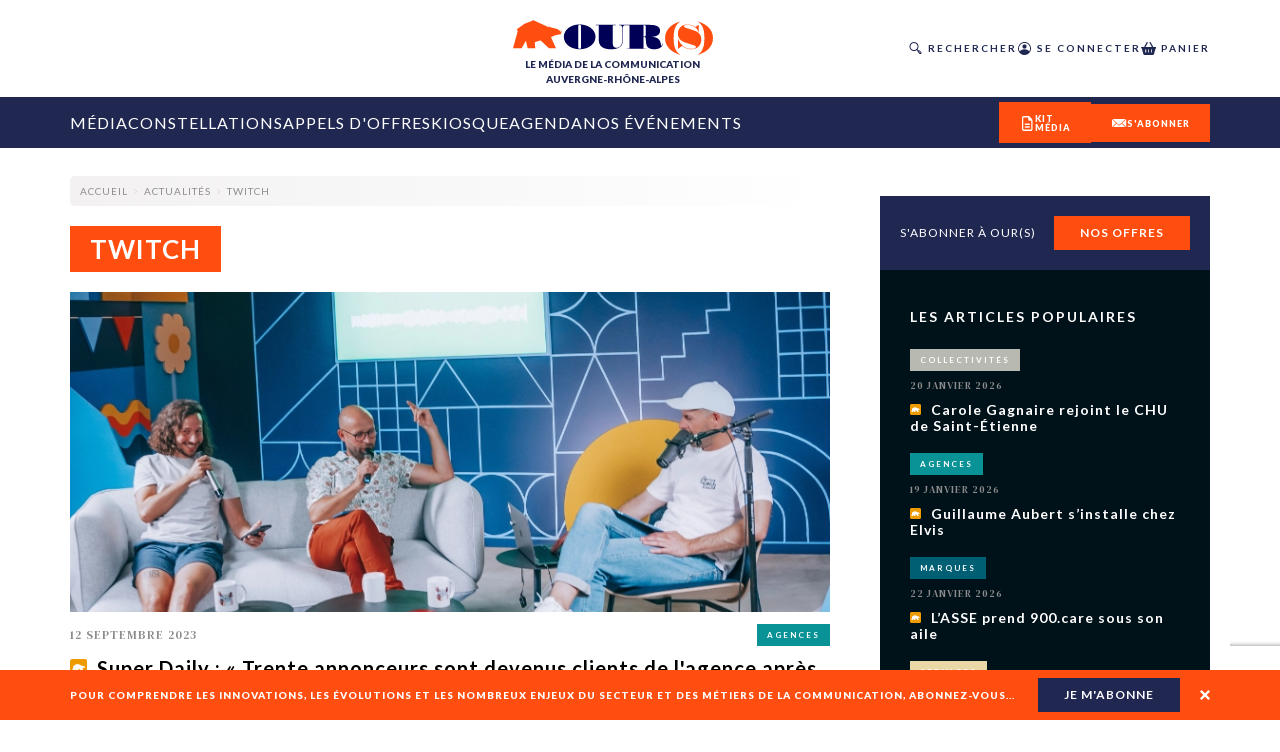

--- FILE ---
content_type: text/html; charset=utf-8
request_url: https://ourscom.fr/tag/twitch
body_size: 48373
content:
<!DOCTYPE html><html lang="fr" class="__variable_e8ca53 __variable_50bdf9 __variable_125bf0 __variable_5f77fe __variable_5a8bce"><head><meta charSet="utf-8"/><meta name="viewport" content="width=device-width, initial-scale=1"/><link rel="preload" href="/_next/static/media/016342e792ecadc9-s.p.woff2" as="font" crossorigin="" type="font/woff2"/><link rel="preload" href="/_next/static/media/155cae559bbd1a77-s.p.woff2" as="font" crossorigin="" type="font/woff2"/><link rel="preload" href="/_next/static/media/4de1fea1a954a5b6-s.p.woff2" as="font" crossorigin="" type="font/woff2"/><link rel="preload" href="/_next/static/media/55c20a7790588da9-s.p.woff2" as="font" crossorigin="" type="font/woff2"/><link rel="preload" href="/_next/static/media/5afede9712b96e88-s.p.otf" as="font" crossorigin="" type="font/otf"/><link rel="preload" href="/_next/static/media/6d664cce900333ee-s.p.woff2" as="font" crossorigin="" type="font/woff2"/><link rel="preload" href="/_next/static/media/7ff6869a1704182a-s.p.woff2" as="font" crossorigin="" type="font/woff2"/><link rel="preload" href="/_next/static/media/aaead8aef735a50d-s.p.otf" as="font" crossorigin="" type="font/otf"/><link rel="preload" href="/_next/static/media/bdc3029c7dcd45fc-s.p.otf" as="font" crossorigin="" type="font/otf"/><link rel="preload" as="image" imageSrcSet="/_next/image?url=https%3A%2F%2Fadmin-ours.ourscom.fr%2Fwp-content%2Fuploads%2Fbilan-mi-mandat-illustration-dossier-lea-guiraud.png&amp;w=16&amp;q=75 16w, /_next/image?url=https%3A%2F%2Fadmin-ours.ourscom.fr%2Fwp-content%2Fuploads%2Fbilan-mi-mandat-illustration-dossier-lea-guiraud.png&amp;w=32&amp;q=75 32w, /_next/image?url=https%3A%2F%2Fadmin-ours.ourscom.fr%2Fwp-content%2Fuploads%2Fbilan-mi-mandat-illustration-dossier-lea-guiraud.png&amp;w=48&amp;q=75 48w, /_next/image?url=https%3A%2F%2Fadmin-ours.ourscom.fr%2Fwp-content%2Fuploads%2Fbilan-mi-mandat-illustration-dossier-lea-guiraud.png&amp;w=64&amp;q=75 64w, /_next/image?url=https%3A%2F%2Fadmin-ours.ourscom.fr%2Fwp-content%2Fuploads%2Fbilan-mi-mandat-illustration-dossier-lea-guiraud.png&amp;w=96&amp;q=75 96w, /_next/image?url=https%3A%2F%2Fadmin-ours.ourscom.fr%2Fwp-content%2Fuploads%2Fbilan-mi-mandat-illustration-dossier-lea-guiraud.png&amp;w=128&amp;q=75 128w, /_next/image?url=https%3A%2F%2Fadmin-ours.ourscom.fr%2Fwp-content%2Fuploads%2Fbilan-mi-mandat-illustration-dossier-lea-guiraud.png&amp;w=256&amp;q=75 256w, /_next/image?url=https%3A%2F%2Fadmin-ours.ourscom.fr%2Fwp-content%2Fuploads%2Fbilan-mi-mandat-illustration-dossier-lea-guiraud.png&amp;w=384&amp;q=75 384w, /_next/image?url=https%3A%2F%2Fadmin-ours.ourscom.fr%2Fwp-content%2Fuploads%2Fbilan-mi-mandat-illustration-dossier-lea-guiraud.png&amp;w=640&amp;q=75 640w, /_next/image?url=https%3A%2F%2Fadmin-ours.ourscom.fr%2Fwp-content%2Fuploads%2Fbilan-mi-mandat-illustration-dossier-lea-guiraud.png&amp;w=750&amp;q=75 750w, /_next/image?url=https%3A%2F%2Fadmin-ours.ourscom.fr%2Fwp-content%2Fuploads%2Fbilan-mi-mandat-illustration-dossier-lea-guiraud.png&amp;w=828&amp;q=75 828w, /_next/image?url=https%3A%2F%2Fadmin-ours.ourscom.fr%2Fwp-content%2Fuploads%2Fbilan-mi-mandat-illustration-dossier-lea-guiraud.png&amp;w=1080&amp;q=75 1080w, /_next/image?url=https%3A%2F%2Fadmin-ours.ourscom.fr%2Fwp-content%2Fuploads%2Fbilan-mi-mandat-illustration-dossier-lea-guiraud.png&amp;w=1200&amp;q=75 1200w, /_next/image?url=https%3A%2F%2Fadmin-ours.ourscom.fr%2Fwp-content%2Fuploads%2Fbilan-mi-mandat-illustration-dossier-lea-guiraud.png&amp;w=1920&amp;q=75 1920w, /_next/image?url=https%3A%2F%2Fadmin-ours.ourscom.fr%2Fwp-content%2Fuploads%2Fbilan-mi-mandat-illustration-dossier-lea-guiraud.png&amp;w=2048&amp;q=75 2048w, /_next/image?url=https%3A%2F%2Fadmin-ours.ourscom.fr%2Fwp-content%2Fuploads%2Fbilan-mi-mandat-illustration-dossier-lea-guiraud.png&amp;w=3840&amp;q=75 3840w" imageSizes="100%" fetchPriority="high"/><link rel="preload" as="image" imageSrcSet="/_next/image?url=https%3A%2F%2Fadmin-ours.ourscom.fr%2Fwp-content%2Fuploads%2F2024%2F03%2FDossier-industrie-illustration-%C2%A9-Lea-Guiraud-Kiblind.png&amp;w=16&amp;q=75 16w, /_next/image?url=https%3A%2F%2Fadmin-ours.ourscom.fr%2Fwp-content%2Fuploads%2F2024%2F03%2FDossier-industrie-illustration-%C2%A9-Lea-Guiraud-Kiblind.png&amp;w=32&amp;q=75 32w, /_next/image?url=https%3A%2F%2Fadmin-ours.ourscom.fr%2Fwp-content%2Fuploads%2F2024%2F03%2FDossier-industrie-illustration-%C2%A9-Lea-Guiraud-Kiblind.png&amp;w=48&amp;q=75 48w, /_next/image?url=https%3A%2F%2Fadmin-ours.ourscom.fr%2Fwp-content%2Fuploads%2F2024%2F03%2FDossier-industrie-illustration-%C2%A9-Lea-Guiraud-Kiblind.png&amp;w=64&amp;q=75 64w, /_next/image?url=https%3A%2F%2Fadmin-ours.ourscom.fr%2Fwp-content%2Fuploads%2F2024%2F03%2FDossier-industrie-illustration-%C2%A9-Lea-Guiraud-Kiblind.png&amp;w=96&amp;q=75 96w, /_next/image?url=https%3A%2F%2Fadmin-ours.ourscom.fr%2Fwp-content%2Fuploads%2F2024%2F03%2FDossier-industrie-illustration-%C2%A9-Lea-Guiraud-Kiblind.png&amp;w=128&amp;q=75 128w, /_next/image?url=https%3A%2F%2Fadmin-ours.ourscom.fr%2Fwp-content%2Fuploads%2F2024%2F03%2FDossier-industrie-illustration-%C2%A9-Lea-Guiraud-Kiblind.png&amp;w=256&amp;q=75 256w, /_next/image?url=https%3A%2F%2Fadmin-ours.ourscom.fr%2Fwp-content%2Fuploads%2F2024%2F03%2FDossier-industrie-illustration-%C2%A9-Lea-Guiraud-Kiblind.png&amp;w=384&amp;q=75 384w, /_next/image?url=https%3A%2F%2Fadmin-ours.ourscom.fr%2Fwp-content%2Fuploads%2F2024%2F03%2FDossier-industrie-illustration-%C2%A9-Lea-Guiraud-Kiblind.png&amp;w=640&amp;q=75 640w, /_next/image?url=https%3A%2F%2Fadmin-ours.ourscom.fr%2Fwp-content%2Fuploads%2F2024%2F03%2FDossier-industrie-illustration-%C2%A9-Lea-Guiraud-Kiblind.png&amp;w=750&amp;q=75 750w, /_next/image?url=https%3A%2F%2Fadmin-ours.ourscom.fr%2Fwp-content%2Fuploads%2F2024%2F03%2FDossier-industrie-illustration-%C2%A9-Lea-Guiraud-Kiblind.png&amp;w=828&amp;q=75 828w, /_next/image?url=https%3A%2F%2Fadmin-ours.ourscom.fr%2Fwp-content%2Fuploads%2F2024%2F03%2FDossier-industrie-illustration-%C2%A9-Lea-Guiraud-Kiblind.png&amp;w=1080&amp;q=75 1080w, /_next/image?url=https%3A%2F%2Fadmin-ours.ourscom.fr%2Fwp-content%2Fuploads%2F2024%2F03%2FDossier-industrie-illustration-%C2%A9-Lea-Guiraud-Kiblind.png&amp;w=1200&amp;q=75 1200w, /_next/image?url=https%3A%2F%2Fadmin-ours.ourscom.fr%2Fwp-content%2Fuploads%2F2024%2F03%2FDossier-industrie-illustration-%C2%A9-Lea-Guiraud-Kiblind.png&amp;w=1920&amp;q=75 1920w, /_next/image?url=https%3A%2F%2Fadmin-ours.ourscom.fr%2Fwp-content%2Fuploads%2F2024%2F03%2FDossier-industrie-illustration-%C2%A9-Lea-Guiraud-Kiblind.png&amp;w=2048&amp;q=75 2048w, /_next/image?url=https%3A%2F%2Fadmin-ours.ourscom.fr%2Fwp-content%2Fuploads%2F2024%2F03%2FDossier-industrie-illustration-%C2%A9-Lea-Guiraud-Kiblind.png&amp;w=3840&amp;q=75 3840w" imageSizes="100%" fetchPriority="high"/><link rel="preload" as="image" imageSrcSet="/_next/image?url=https%3A%2F%2Fadmin-ours.ourscom.fr%2Fwp-content%2Fuploads%2F2024%2F03%2FClassement-HS-3-.png&amp;w=16&amp;q=75 16w, /_next/image?url=https%3A%2F%2Fadmin-ours.ourscom.fr%2Fwp-content%2Fuploads%2F2024%2F03%2FClassement-HS-3-.png&amp;w=32&amp;q=75 32w, /_next/image?url=https%3A%2F%2Fadmin-ours.ourscom.fr%2Fwp-content%2Fuploads%2F2024%2F03%2FClassement-HS-3-.png&amp;w=48&amp;q=75 48w, /_next/image?url=https%3A%2F%2Fadmin-ours.ourscom.fr%2Fwp-content%2Fuploads%2F2024%2F03%2FClassement-HS-3-.png&amp;w=64&amp;q=75 64w, /_next/image?url=https%3A%2F%2Fadmin-ours.ourscom.fr%2Fwp-content%2Fuploads%2F2024%2F03%2FClassement-HS-3-.png&amp;w=96&amp;q=75 96w, /_next/image?url=https%3A%2F%2Fadmin-ours.ourscom.fr%2Fwp-content%2Fuploads%2F2024%2F03%2FClassement-HS-3-.png&amp;w=128&amp;q=75 128w, /_next/image?url=https%3A%2F%2Fadmin-ours.ourscom.fr%2Fwp-content%2Fuploads%2F2024%2F03%2FClassement-HS-3-.png&amp;w=256&amp;q=75 256w, /_next/image?url=https%3A%2F%2Fadmin-ours.ourscom.fr%2Fwp-content%2Fuploads%2F2024%2F03%2FClassement-HS-3-.png&amp;w=384&amp;q=75 384w, /_next/image?url=https%3A%2F%2Fadmin-ours.ourscom.fr%2Fwp-content%2Fuploads%2F2024%2F03%2FClassement-HS-3-.png&amp;w=640&amp;q=75 640w, /_next/image?url=https%3A%2F%2Fadmin-ours.ourscom.fr%2Fwp-content%2Fuploads%2F2024%2F03%2FClassement-HS-3-.png&amp;w=750&amp;q=75 750w, /_next/image?url=https%3A%2F%2Fadmin-ours.ourscom.fr%2Fwp-content%2Fuploads%2F2024%2F03%2FClassement-HS-3-.png&amp;w=828&amp;q=75 828w, /_next/image?url=https%3A%2F%2Fadmin-ours.ourscom.fr%2Fwp-content%2Fuploads%2F2024%2F03%2FClassement-HS-3-.png&amp;w=1080&amp;q=75 1080w, /_next/image?url=https%3A%2F%2Fadmin-ours.ourscom.fr%2Fwp-content%2Fuploads%2F2024%2F03%2FClassement-HS-3-.png&amp;w=1200&amp;q=75 1200w, /_next/image?url=https%3A%2F%2Fadmin-ours.ourscom.fr%2Fwp-content%2Fuploads%2F2024%2F03%2FClassement-HS-3-.png&amp;w=1920&amp;q=75 1920w, /_next/image?url=https%3A%2F%2Fadmin-ours.ourscom.fr%2Fwp-content%2Fuploads%2F2024%2F03%2FClassement-HS-3-.png&amp;w=2048&amp;q=75 2048w, /_next/image?url=https%3A%2F%2Fadmin-ours.ourscom.fr%2Fwp-content%2Fuploads%2F2024%2F03%2FClassement-HS-3-.png&amp;w=3840&amp;q=75 3840w" imageSizes="100%" fetchPriority="high"/><link rel="preload" as="image" imageSrcSet="/_next/image?url=https%3A%2F%2Fadmin-ours.ourscom.fr%2Fwp-content%2Fuploads%2Fvisuel-guillon-hs3.png&amp;w=16&amp;q=75 16w, /_next/image?url=https%3A%2F%2Fadmin-ours.ourscom.fr%2Fwp-content%2Fuploads%2Fvisuel-guillon-hs3.png&amp;w=32&amp;q=75 32w, /_next/image?url=https%3A%2F%2Fadmin-ours.ourscom.fr%2Fwp-content%2Fuploads%2Fvisuel-guillon-hs3.png&amp;w=48&amp;q=75 48w, /_next/image?url=https%3A%2F%2Fadmin-ours.ourscom.fr%2Fwp-content%2Fuploads%2Fvisuel-guillon-hs3.png&amp;w=64&amp;q=75 64w, /_next/image?url=https%3A%2F%2Fadmin-ours.ourscom.fr%2Fwp-content%2Fuploads%2Fvisuel-guillon-hs3.png&amp;w=96&amp;q=75 96w, /_next/image?url=https%3A%2F%2Fadmin-ours.ourscom.fr%2Fwp-content%2Fuploads%2Fvisuel-guillon-hs3.png&amp;w=128&amp;q=75 128w, /_next/image?url=https%3A%2F%2Fadmin-ours.ourscom.fr%2Fwp-content%2Fuploads%2Fvisuel-guillon-hs3.png&amp;w=256&amp;q=75 256w, /_next/image?url=https%3A%2F%2Fadmin-ours.ourscom.fr%2Fwp-content%2Fuploads%2Fvisuel-guillon-hs3.png&amp;w=384&amp;q=75 384w, /_next/image?url=https%3A%2F%2Fadmin-ours.ourscom.fr%2Fwp-content%2Fuploads%2Fvisuel-guillon-hs3.png&amp;w=640&amp;q=75 640w, /_next/image?url=https%3A%2F%2Fadmin-ours.ourscom.fr%2Fwp-content%2Fuploads%2Fvisuel-guillon-hs3.png&amp;w=750&amp;q=75 750w, /_next/image?url=https%3A%2F%2Fadmin-ours.ourscom.fr%2Fwp-content%2Fuploads%2Fvisuel-guillon-hs3.png&amp;w=828&amp;q=75 828w, /_next/image?url=https%3A%2F%2Fadmin-ours.ourscom.fr%2Fwp-content%2Fuploads%2Fvisuel-guillon-hs3.png&amp;w=1080&amp;q=75 1080w, /_next/image?url=https%3A%2F%2Fadmin-ours.ourscom.fr%2Fwp-content%2Fuploads%2Fvisuel-guillon-hs3.png&amp;w=1200&amp;q=75 1200w, /_next/image?url=https%3A%2F%2Fadmin-ours.ourscom.fr%2Fwp-content%2Fuploads%2Fvisuel-guillon-hs3.png&amp;w=1920&amp;q=75 1920w, /_next/image?url=https%3A%2F%2Fadmin-ours.ourscom.fr%2Fwp-content%2Fuploads%2Fvisuel-guillon-hs3.png&amp;w=2048&amp;q=75 2048w, /_next/image?url=https%3A%2F%2Fadmin-ours.ourscom.fr%2Fwp-content%2Fuploads%2Fvisuel-guillon-hs3.png&amp;w=3840&amp;q=75 3840w" imageSizes="100%" fetchPriority="high"/><link rel="preload" as="image" imageSrcSet="/_next/image?url=https%3A%2F%2Fadmin-ours.ourscom.fr%2Fwp-content%2Fuploads%2F2026%2F01%2FFanny-de-Larue_2026.jpeg&amp;w=16&amp;q=75 16w, /_next/image?url=https%3A%2F%2Fadmin-ours.ourscom.fr%2Fwp-content%2Fuploads%2F2026%2F01%2FFanny-de-Larue_2026.jpeg&amp;w=32&amp;q=75 32w, /_next/image?url=https%3A%2F%2Fadmin-ours.ourscom.fr%2Fwp-content%2Fuploads%2F2026%2F01%2FFanny-de-Larue_2026.jpeg&amp;w=48&amp;q=75 48w, /_next/image?url=https%3A%2F%2Fadmin-ours.ourscom.fr%2Fwp-content%2Fuploads%2F2026%2F01%2FFanny-de-Larue_2026.jpeg&amp;w=64&amp;q=75 64w, /_next/image?url=https%3A%2F%2Fadmin-ours.ourscom.fr%2Fwp-content%2Fuploads%2F2026%2F01%2FFanny-de-Larue_2026.jpeg&amp;w=96&amp;q=75 96w, /_next/image?url=https%3A%2F%2Fadmin-ours.ourscom.fr%2Fwp-content%2Fuploads%2F2026%2F01%2FFanny-de-Larue_2026.jpeg&amp;w=128&amp;q=75 128w, /_next/image?url=https%3A%2F%2Fadmin-ours.ourscom.fr%2Fwp-content%2Fuploads%2F2026%2F01%2FFanny-de-Larue_2026.jpeg&amp;w=256&amp;q=75 256w, /_next/image?url=https%3A%2F%2Fadmin-ours.ourscom.fr%2Fwp-content%2Fuploads%2F2026%2F01%2FFanny-de-Larue_2026.jpeg&amp;w=384&amp;q=75 384w, /_next/image?url=https%3A%2F%2Fadmin-ours.ourscom.fr%2Fwp-content%2Fuploads%2F2026%2F01%2FFanny-de-Larue_2026.jpeg&amp;w=640&amp;q=75 640w, /_next/image?url=https%3A%2F%2Fadmin-ours.ourscom.fr%2Fwp-content%2Fuploads%2F2026%2F01%2FFanny-de-Larue_2026.jpeg&amp;w=750&amp;q=75 750w, /_next/image?url=https%3A%2F%2Fadmin-ours.ourscom.fr%2Fwp-content%2Fuploads%2F2026%2F01%2FFanny-de-Larue_2026.jpeg&amp;w=828&amp;q=75 828w, /_next/image?url=https%3A%2F%2Fadmin-ours.ourscom.fr%2Fwp-content%2Fuploads%2F2026%2F01%2FFanny-de-Larue_2026.jpeg&amp;w=1080&amp;q=75 1080w, /_next/image?url=https%3A%2F%2Fadmin-ours.ourscom.fr%2Fwp-content%2Fuploads%2F2026%2F01%2FFanny-de-Larue_2026.jpeg&amp;w=1200&amp;q=75 1200w, /_next/image?url=https%3A%2F%2Fadmin-ours.ourscom.fr%2Fwp-content%2Fuploads%2F2026%2F01%2FFanny-de-Larue_2026.jpeg&amp;w=1920&amp;q=75 1920w, /_next/image?url=https%3A%2F%2Fadmin-ours.ourscom.fr%2Fwp-content%2Fuploads%2F2026%2F01%2FFanny-de-Larue_2026.jpeg&amp;w=2048&amp;q=75 2048w, /_next/image?url=https%3A%2F%2Fadmin-ours.ourscom.fr%2Fwp-content%2Fuploads%2F2026%2F01%2FFanny-de-Larue_2026.jpeg&amp;w=3840&amp;q=75 3840w" imageSizes="100%" fetchPriority="high"/><link rel="preload" as="image" imageSrcSet="/_next/image?url=https%3A%2F%2Fadmin-ours.ourscom.fr%2Fwp-content%2Fuploads%2F2024%2F08%2FOURS-dossier-Ecoresponsabilite-%C2%A9-Lea-GuiraudKiblind.jpg&amp;w=16&amp;q=75 16w, /_next/image?url=https%3A%2F%2Fadmin-ours.ourscom.fr%2Fwp-content%2Fuploads%2F2024%2F08%2FOURS-dossier-Ecoresponsabilite-%C2%A9-Lea-GuiraudKiblind.jpg&amp;w=32&amp;q=75 32w, /_next/image?url=https%3A%2F%2Fadmin-ours.ourscom.fr%2Fwp-content%2Fuploads%2F2024%2F08%2FOURS-dossier-Ecoresponsabilite-%C2%A9-Lea-GuiraudKiblind.jpg&amp;w=48&amp;q=75 48w, /_next/image?url=https%3A%2F%2Fadmin-ours.ourscom.fr%2Fwp-content%2Fuploads%2F2024%2F08%2FOURS-dossier-Ecoresponsabilite-%C2%A9-Lea-GuiraudKiblind.jpg&amp;w=64&amp;q=75 64w, /_next/image?url=https%3A%2F%2Fadmin-ours.ourscom.fr%2Fwp-content%2Fuploads%2F2024%2F08%2FOURS-dossier-Ecoresponsabilite-%C2%A9-Lea-GuiraudKiblind.jpg&amp;w=96&amp;q=75 96w, /_next/image?url=https%3A%2F%2Fadmin-ours.ourscom.fr%2Fwp-content%2Fuploads%2F2024%2F08%2FOURS-dossier-Ecoresponsabilite-%C2%A9-Lea-GuiraudKiblind.jpg&amp;w=128&amp;q=75 128w, /_next/image?url=https%3A%2F%2Fadmin-ours.ourscom.fr%2Fwp-content%2Fuploads%2F2024%2F08%2FOURS-dossier-Ecoresponsabilite-%C2%A9-Lea-GuiraudKiblind.jpg&amp;w=256&amp;q=75 256w, /_next/image?url=https%3A%2F%2Fadmin-ours.ourscom.fr%2Fwp-content%2Fuploads%2F2024%2F08%2FOURS-dossier-Ecoresponsabilite-%C2%A9-Lea-GuiraudKiblind.jpg&amp;w=384&amp;q=75 384w, /_next/image?url=https%3A%2F%2Fadmin-ours.ourscom.fr%2Fwp-content%2Fuploads%2F2024%2F08%2FOURS-dossier-Ecoresponsabilite-%C2%A9-Lea-GuiraudKiblind.jpg&amp;w=640&amp;q=75 640w, /_next/image?url=https%3A%2F%2Fadmin-ours.ourscom.fr%2Fwp-content%2Fuploads%2F2024%2F08%2FOURS-dossier-Ecoresponsabilite-%C2%A9-Lea-GuiraudKiblind.jpg&amp;w=750&amp;q=75 750w, /_next/image?url=https%3A%2F%2Fadmin-ours.ourscom.fr%2Fwp-content%2Fuploads%2F2024%2F08%2FOURS-dossier-Ecoresponsabilite-%C2%A9-Lea-GuiraudKiblind.jpg&amp;w=828&amp;q=75 828w, /_next/image?url=https%3A%2F%2Fadmin-ours.ourscom.fr%2Fwp-content%2Fuploads%2F2024%2F08%2FOURS-dossier-Ecoresponsabilite-%C2%A9-Lea-GuiraudKiblind.jpg&amp;w=1080&amp;q=75 1080w, /_next/image?url=https%3A%2F%2Fadmin-ours.ourscom.fr%2Fwp-content%2Fuploads%2F2024%2F08%2FOURS-dossier-Ecoresponsabilite-%C2%A9-Lea-GuiraudKiblind.jpg&amp;w=1200&amp;q=75 1200w, /_next/image?url=https%3A%2F%2Fadmin-ours.ourscom.fr%2Fwp-content%2Fuploads%2F2024%2F08%2FOURS-dossier-Ecoresponsabilite-%C2%A9-Lea-GuiraudKiblind.jpg&amp;w=1920&amp;q=75 1920w, /_next/image?url=https%3A%2F%2Fadmin-ours.ourscom.fr%2Fwp-content%2Fuploads%2F2024%2F08%2FOURS-dossier-Ecoresponsabilite-%C2%A9-Lea-GuiraudKiblind.jpg&amp;w=2048&amp;q=75 2048w, /_next/image?url=https%3A%2F%2Fadmin-ours.ourscom.fr%2Fwp-content%2Fuploads%2F2024%2F08%2FOURS-dossier-Ecoresponsabilite-%C2%A9-Lea-GuiraudKiblind.jpg&amp;w=3840&amp;q=75 3840w" imageSizes="100%" fetchPriority="high"/><link rel="preload" as="image" imageSrcSet="/_next/image?url=https%3A%2F%2Fadmin-ours.ourscom.fr%2Fwp-content%2Fuploads%2Fheader-odlc-2024-1.png&amp;w=16&amp;q=75 16w, /_next/image?url=https%3A%2F%2Fadmin-ours.ourscom.fr%2Fwp-content%2Fuploads%2Fheader-odlc-2024-1.png&amp;w=32&amp;q=75 32w, /_next/image?url=https%3A%2F%2Fadmin-ours.ourscom.fr%2Fwp-content%2Fuploads%2Fheader-odlc-2024-1.png&amp;w=48&amp;q=75 48w, /_next/image?url=https%3A%2F%2Fadmin-ours.ourscom.fr%2Fwp-content%2Fuploads%2Fheader-odlc-2024-1.png&amp;w=64&amp;q=75 64w, /_next/image?url=https%3A%2F%2Fadmin-ours.ourscom.fr%2Fwp-content%2Fuploads%2Fheader-odlc-2024-1.png&amp;w=96&amp;q=75 96w, /_next/image?url=https%3A%2F%2Fadmin-ours.ourscom.fr%2Fwp-content%2Fuploads%2Fheader-odlc-2024-1.png&amp;w=128&amp;q=75 128w, /_next/image?url=https%3A%2F%2Fadmin-ours.ourscom.fr%2Fwp-content%2Fuploads%2Fheader-odlc-2024-1.png&amp;w=256&amp;q=75 256w, /_next/image?url=https%3A%2F%2Fadmin-ours.ourscom.fr%2Fwp-content%2Fuploads%2Fheader-odlc-2024-1.png&amp;w=384&amp;q=75 384w, /_next/image?url=https%3A%2F%2Fadmin-ours.ourscom.fr%2Fwp-content%2Fuploads%2Fheader-odlc-2024-1.png&amp;w=640&amp;q=75 640w, /_next/image?url=https%3A%2F%2Fadmin-ours.ourscom.fr%2Fwp-content%2Fuploads%2Fheader-odlc-2024-1.png&amp;w=750&amp;q=75 750w, /_next/image?url=https%3A%2F%2Fadmin-ours.ourscom.fr%2Fwp-content%2Fuploads%2Fheader-odlc-2024-1.png&amp;w=828&amp;q=75 828w, /_next/image?url=https%3A%2F%2Fadmin-ours.ourscom.fr%2Fwp-content%2Fuploads%2Fheader-odlc-2024-1.png&amp;w=1080&amp;q=75 1080w, /_next/image?url=https%3A%2F%2Fadmin-ours.ourscom.fr%2Fwp-content%2Fuploads%2Fheader-odlc-2024-1.png&amp;w=1200&amp;q=75 1200w, /_next/image?url=https%3A%2F%2Fadmin-ours.ourscom.fr%2Fwp-content%2Fuploads%2Fheader-odlc-2024-1.png&amp;w=1920&amp;q=75 1920w, /_next/image?url=https%3A%2F%2Fadmin-ours.ourscom.fr%2Fwp-content%2Fuploads%2Fheader-odlc-2024-1.png&amp;w=2048&amp;q=75 2048w, /_next/image?url=https%3A%2F%2Fadmin-ours.ourscom.fr%2Fwp-content%2Fuploads%2Fheader-odlc-2024-1.png&amp;w=3840&amp;q=75 3840w" imageSizes="100%" fetchPriority="high"/><link rel="preload" as="image" imageSrcSet="/_next/image?url=https%3A%2F%2Fadmin-ours.ourscom.fr%2Fwp-content%2Fuploads%2Fvisuel-ia-hs3.png&amp;w=16&amp;q=75 16w, /_next/image?url=https%3A%2F%2Fadmin-ours.ourscom.fr%2Fwp-content%2Fuploads%2Fvisuel-ia-hs3.png&amp;w=32&amp;q=75 32w, /_next/image?url=https%3A%2F%2Fadmin-ours.ourscom.fr%2Fwp-content%2Fuploads%2Fvisuel-ia-hs3.png&amp;w=48&amp;q=75 48w, /_next/image?url=https%3A%2F%2Fadmin-ours.ourscom.fr%2Fwp-content%2Fuploads%2Fvisuel-ia-hs3.png&amp;w=64&amp;q=75 64w, /_next/image?url=https%3A%2F%2Fadmin-ours.ourscom.fr%2Fwp-content%2Fuploads%2Fvisuel-ia-hs3.png&amp;w=96&amp;q=75 96w, /_next/image?url=https%3A%2F%2Fadmin-ours.ourscom.fr%2Fwp-content%2Fuploads%2Fvisuel-ia-hs3.png&amp;w=128&amp;q=75 128w, /_next/image?url=https%3A%2F%2Fadmin-ours.ourscom.fr%2Fwp-content%2Fuploads%2Fvisuel-ia-hs3.png&amp;w=256&amp;q=75 256w, /_next/image?url=https%3A%2F%2Fadmin-ours.ourscom.fr%2Fwp-content%2Fuploads%2Fvisuel-ia-hs3.png&amp;w=384&amp;q=75 384w, /_next/image?url=https%3A%2F%2Fadmin-ours.ourscom.fr%2Fwp-content%2Fuploads%2Fvisuel-ia-hs3.png&amp;w=640&amp;q=75 640w, /_next/image?url=https%3A%2F%2Fadmin-ours.ourscom.fr%2Fwp-content%2Fuploads%2Fvisuel-ia-hs3.png&amp;w=750&amp;q=75 750w, /_next/image?url=https%3A%2F%2Fadmin-ours.ourscom.fr%2Fwp-content%2Fuploads%2Fvisuel-ia-hs3.png&amp;w=828&amp;q=75 828w, /_next/image?url=https%3A%2F%2Fadmin-ours.ourscom.fr%2Fwp-content%2Fuploads%2Fvisuel-ia-hs3.png&amp;w=1080&amp;q=75 1080w, /_next/image?url=https%3A%2F%2Fadmin-ours.ourscom.fr%2Fwp-content%2Fuploads%2Fvisuel-ia-hs3.png&amp;w=1200&amp;q=75 1200w, /_next/image?url=https%3A%2F%2Fadmin-ours.ourscom.fr%2Fwp-content%2Fuploads%2Fvisuel-ia-hs3.png&amp;w=1920&amp;q=75 1920w, /_next/image?url=https%3A%2F%2Fadmin-ours.ourscom.fr%2Fwp-content%2Fuploads%2Fvisuel-ia-hs3.png&amp;w=2048&amp;q=75 2048w, /_next/image?url=https%3A%2F%2Fadmin-ours.ourscom.fr%2Fwp-content%2Fuploads%2Fvisuel-ia-hs3.png&amp;w=3840&amp;q=75 3840w" imageSizes="100%" fetchPriority="high"/><link rel="preload" as="image" imageSrcSet="/_next/image?url=https%3A%2F%2Fadmin-ours.ourscom.fr%2Fwp-content%2Fuploads%2F2025%2F12%2Fservices_Top_2025.png&amp;w=16&amp;q=75 16w, /_next/image?url=https%3A%2F%2Fadmin-ours.ourscom.fr%2Fwp-content%2Fuploads%2F2025%2F12%2Fservices_Top_2025.png&amp;w=32&amp;q=75 32w, /_next/image?url=https%3A%2F%2Fadmin-ours.ourscom.fr%2Fwp-content%2Fuploads%2F2025%2F12%2Fservices_Top_2025.png&amp;w=48&amp;q=75 48w, /_next/image?url=https%3A%2F%2Fadmin-ours.ourscom.fr%2Fwp-content%2Fuploads%2F2025%2F12%2Fservices_Top_2025.png&amp;w=64&amp;q=75 64w, /_next/image?url=https%3A%2F%2Fadmin-ours.ourscom.fr%2Fwp-content%2Fuploads%2F2025%2F12%2Fservices_Top_2025.png&amp;w=96&amp;q=75 96w, /_next/image?url=https%3A%2F%2Fadmin-ours.ourscom.fr%2Fwp-content%2Fuploads%2F2025%2F12%2Fservices_Top_2025.png&amp;w=128&amp;q=75 128w, /_next/image?url=https%3A%2F%2Fadmin-ours.ourscom.fr%2Fwp-content%2Fuploads%2F2025%2F12%2Fservices_Top_2025.png&amp;w=256&amp;q=75 256w, /_next/image?url=https%3A%2F%2Fadmin-ours.ourscom.fr%2Fwp-content%2Fuploads%2F2025%2F12%2Fservices_Top_2025.png&amp;w=384&amp;q=75 384w, /_next/image?url=https%3A%2F%2Fadmin-ours.ourscom.fr%2Fwp-content%2Fuploads%2F2025%2F12%2Fservices_Top_2025.png&amp;w=640&amp;q=75 640w, /_next/image?url=https%3A%2F%2Fadmin-ours.ourscom.fr%2Fwp-content%2Fuploads%2F2025%2F12%2Fservices_Top_2025.png&amp;w=750&amp;q=75 750w, /_next/image?url=https%3A%2F%2Fadmin-ours.ourscom.fr%2Fwp-content%2Fuploads%2F2025%2F12%2Fservices_Top_2025.png&amp;w=828&amp;q=75 828w, /_next/image?url=https%3A%2F%2Fadmin-ours.ourscom.fr%2Fwp-content%2Fuploads%2F2025%2F12%2Fservices_Top_2025.png&amp;w=1080&amp;q=75 1080w, /_next/image?url=https%3A%2F%2Fadmin-ours.ourscom.fr%2Fwp-content%2Fuploads%2F2025%2F12%2Fservices_Top_2025.png&amp;w=1200&amp;q=75 1200w, /_next/image?url=https%3A%2F%2Fadmin-ours.ourscom.fr%2Fwp-content%2Fuploads%2F2025%2F12%2Fservices_Top_2025.png&amp;w=1920&amp;q=75 1920w, /_next/image?url=https%3A%2F%2Fadmin-ours.ourscom.fr%2Fwp-content%2Fuploads%2F2025%2F12%2Fservices_Top_2025.png&amp;w=2048&amp;q=75 2048w, /_next/image?url=https%3A%2F%2Fadmin-ours.ourscom.fr%2Fwp-content%2Fuploads%2F2025%2F12%2Fservices_Top_2025.png&amp;w=3840&amp;q=75 3840w" imageSizes="100%" fetchPriority="high"/><link rel="preload" as="image" imageSrcSet="/_next/image?url=https%3A%2F%2Fadmin-ours.ourscom.fr%2Fwp-content%2Fuploads%2F2024%2F10%2FSimon-Lanceleve-trail.jpg&amp;w=16&amp;q=75 16w, /_next/image?url=https%3A%2F%2Fadmin-ours.ourscom.fr%2Fwp-content%2Fuploads%2F2024%2F10%2FSimon-Lanceleve-trail.jpg&amp;w=32&amp;q=75 32w, /_next/image?url=https%3A%2F%2Fadmin-ours.ourscom.fr%2Fwp-content%2Fuploads%2F2024%2F10%2FSimon-Lanceleve-trail.jpg&amp;w=48&amp;q=75 48w, /_next/image?url=https%3A%2F%2Fadmin-ours.ourscom.fr%2Fwp-content%2Fuploads%2F2024%2F10%2FSimon-Lanceleve-trail.jpg&amp;w=64&amp;q=75 64w, /_next/image?url=https%3A%2F%2Fadmin-ours.ourscom.fr%2Fwp-content%2Fuploads%2F2024%2F10%2FSimon-Lanceleve-trail.jpg&amp;w=96&amp;q=75 96w, /_next/image?url=https%3A%2F%2Fadmin-ours.ourscom.fr%2Fwp-content%2Fuploads%2F2024%2F10%2FSimon-Lanceleve-trail.jpg&amp;w=128&amp;q=75 128w, /_next/image?url=https%3A%2F%2Fadmin-ours.ourscom.fr%2Fwp-content%2Fuploads%2F2024%2F10%2FSimon-Lanceleve-trail.jpg&amp;w=256&amp;q=75 256w, /_next/image?url=https%3A%2F%2Fadmin-ours.ourscom.fr%2Fwp-content%2Fuploads%2F2024%2F10%2FSimon-Lanceleve-trail.jpg&amp;w=384&amp;q=75 384w, /_next/image?url=https%3A%2F%2Fadmin-ours.ourscom.fr%2Fwp-content%2Fuploads%2F2024%2F10%2FSimon-Lanceleve-trail.jpg&amp;w=640&amp;q=75 640w, /_next/image?url=https%3A%2F%2Fadmin-ours.ourscom.fr%2Fwp-content%2Fuploads%2F2024%2F10%2FSimon-Lanceleve-trail.jpg&amp;w=750&amp;q=75 750w, /_next/image?url=https%3A%2F%2Fadmin-ours.ourscom.fr%2Fwp-content%2Fuploads%2F2024%2F10%2FSimon-Lanceleve-trail.jpg&amp;w=828&amp;q=75 828w, /_next/image?url=https%3A%2F%2Fadmin-ours.ourscom.fr%2Fwp-content%2Fuploads%2F2024%2F10%2FSimon-Lanceleve-trail.jpg&amp;w=1080&amp;q=75 1080w, /_next/image?url=https%3A%2F%2Fadmin-ours.ourscom.fr%2Fwp-content%2Fuploads%2F2024%2F10%2FSimon-Lanceleve-trail.jpg&amp;w=1200&amp;q=75 1200w, /_next/image?url=https%3A%2F%2Fadmin-ours.ourscom.fr%2Fwp-content%2Fuploads%2F2024%2F10%2FSimon-Lanceleve-trail.jpg&amp;w=1920&amp;q=75 1920w, /_next/image?url=https%3A%2F%2Fadmin-ours.ourscom.fr%2Fwp-content%2Fuploads%2F2024%2F10%2FSimon-Lanceleve-trail.jpg&amp;w=2048&amp;q=75 2048w, /_next/image?url=https%3A%2F%2Fadmin-ours.ourscom.fr%2Fwp-content%2Fuploads%2F2024%2F10%2FSimon-Lanceleve-trail.jpg&amp;w=3840&amp;q=75 3840w" imageSizes="100%" fetchPriority="high"/><link rel="preload" as="image" imageSrcSet="/_next/image?url=https%3A%2F%2Fadmin-ours.ourscom.fr%2Fwp-content%2Fuploads%2F2026%2F01%2FBataille-Mailchimp-ou-Brevo-Margaux-Dumoulin-et-Frederic-Paillon.png&amp;w=16&amp;q=75 16w, /_next/image?url=https%3A%2F%2Fadmin-ours.ourscom.fr%2Fwp-content%2Fuploads%2F2026%2F01%2FBataille-Mailchimp-ou-Brevo-Margaux-Dumoulin-et-Frederic-Paillon.png&amp;w=32&amp;q=75 32w, /_next/image?url=https%3A%2F%2Fadmin-ours.ourscom.fr%2Fwp-content%2Fuploads%2F2026%2F01%2FBataille-Mailchimp-ou-Brevo-Margaux-Dumoulin-et-Frederic-Paillon.png&amp;w=48&amp;q=75 48w, /_next/image?url=https%3A%2F%2Fadmin-ours.ourscom.fr%2Fwp-content%2Fuploads%2F2026%2F01%2FBataille-Mailchimp-ou-Brevo-Margaux-Dumoulin-et-Frederic-Paillon.png&amp;w=64&amp;q=75 64w, /_next/image?url=https%3A%2F%2Fadmin-ours.ourscom.fr%2Fwp-content%2Fuploads%2F2026%2F01%2FBataille-Mailchimp-ou-Brevo-Margaux-Dumoulin-et-Frederic-Paillon.png&amp;w=96&amp;q=75 96w, /_next/image?url=https%3A%2F%2Fadmin-ours.ourscom.fr%2Fwp-content%2Fuploads%2F2026%2F01%2FBataille-Mailchimp-ou-Brevo-Margaux-Dumoulin-et-Frederic-Paillon.png&amp;w=128&amp;q=75 128w, /_next/image?url=https%3A%2F%2Fadmin-ours.ourscom.fr%2Fwp-content%2Fuploads%2F2026%2F01%2FBataille-Mailchimp-ou-Brevo-Margaux-Dumoulin-et-Frederic-Paillon.png&amp;w=256&amp;q=75 256w, /_next/image?url=https%3A%2F%2Fadmin-ours.ourscom.fr%2Fwp-content%2Fuploads%2F2026%2F01%2FBataille-Mailchimp-ou-Brevo-Margaux-Dumoulin-et-Frederic-Paillon.png&amp;w=384&amp;q=75 384w, /_next/image?url=https%3A%2F%2Fadmin-ours.ourscom.fr%2Fwp-content%2Fuploads%2F2026%2F01%2FBataille-Mailchimp-ou-Brevo-Margaux-Dumoulin-et-Frederic-Paillon.png&amp;w=640&amp;q=75 640w, /_next/image?url=https%3A%2F%2Fadmin-ours.ourscom.fr%2Fwp-content%2Fuploads%2F2026%2F01%2FBataille-Mailchimp-ou-Brevo-Margaux-Dumoulin-et-Frederic-Paillon.png&amp;w=750&amp;q=75 750w, /_next/image?url=https%3A%2F%2Fadmin-ours.ourscom.fr%2Fwp-content%2Fuploads%2F2026%2F01%2FBataille-Mailchimp-ou-Brevo-Margaux-Dumoulin-et-Frederic-Paillon.png&amp;w=828&amp;q=75 828w, /_next/image?url=https%3A%2F%2Fadmin-ours.ourscom.fr%2Fwp-content%2Fuploads%2F2026%2F01%2FBataille-Mailchimp-ou-Brevo-Margaux-Dumoulin-et-Frederic-Paillon.png&amp;w=1080&amp;q=75 1080w, /_next/image?url=https%3A%2F%2Fadmin-ours.ourscom.fr%2Fwp-content%2Fuploads%2F2026%2F01%2FBataille-Mailchimp-ou-Brevo-Margaux-Dumoulin-et-Frederic-Paillon.png&amp;w=1200&amp;q=75 1200w, /_next/image?url=https%3A%2F%2Fadmin-ours.ourscom.fr%2Fwp-content%2Fuploads%2F2026%2F01%2FBataille-Mailchimp-ou-Brevo-Margaux-Dumoulin-et-Frederic-Paillon.png&amp;w=1920&amp;q=75 1920w, /_next/image?url=https%3A%2F%2Fadmin-ours.ourscom.fr%2Fwp-content%2Fuploads%2F2026%2F01%2FBataille-Mailchimp-ou-Brevo-Margaux-Dumoulin-et-Frederic-Paillon.png&amp;w=2048&amp;q=75 2048w, /_next/image?url=https%3A%2F%2Fadmin-ours.ourscom.fr%2Fwp-content%2Fuploads%2F2026%2F01%2FBataille-Mailchimp-ou-Brevo-Margaux-Dumoulin-et-Frederic-Paillon.png&amp;w=3840&amp;q=75 3840w" imageSizes="100%" fetchPriority="high"/><link rel="preload" as="image" imageSrcSet="/_next/image?url=https%3A%2F%2Fadmin-ours.ourscom.fr%2Fwp-content%2Fuploads%2F2025%2F10%2Fvignette-e1760603627532.jpg&amp;w=16&amp;q=75 16w, /_next/image?url=https%3A%2F%2Fadmin-ours.ourscom.fr%2Fwp-content%2Fuploads%2F2025%2F10%2Fvignette-e1760603627532.jpg&amp;w=32&amp;q=75 32w, /_next/image?url=https%3A%2F%2Fadmin-ours.ourscom.fr%2Fwp-content%2Fuploads%2F2025%2F10%2Fvignette-e1760603627532.jpg&amp;w=48&amp;q=75 48w, /_next/image?url=https%3A%2F%2Fadmin-ours.ourscom.fr%2Fwp-content%2Fuploads%2F2025%2F10%2Fvignette-e1760603627532.jpg&amp;w=64&amp;q=75 64w, /_next/image?url=https%3A%2F%2Fadmin-ours.ourscom.fr%2Fwp-content%2Fuploads%2F2025%2F10%2Fvignette-e1760603627532.jpg&amp;w=96&amp;q=75 96w, /_next/image?url=https%3A%2F%2Fadmin-ours.ourscom.fr%2Fwp-content%2Fuploads%2F2025%2F10%2Fvignette-e1760603627532.jpg&amp;w=128&amp;q=75 128w, /_next/image?url=https%3A%2F%2Fadmin-ours.ourscom.fr%2Fwp-content%2Fuploads%2F2025%2F10%2Fvignette-e1760603627532.jpg&amp;w=256&amp;q=75 256w, /_next/image?url=https%3A%2F%2Fadmin-ours.ourscom.fr%2Fwp-content%2Fuploads%2F2025%2F10%2Fvignette-e1760603627532.jpg&amp;w=384&amp;q=75 384w, /_next/image?url=https%3A%2F%2Fadmin-ours.ourscom.fr%2Fwp-content%2Fuploads%2F2025%2F10%2Fvignette-e1760603627532.jpg&amp;w=640&amp;q=75 640w, /_next/image?url=https%3A%2F%2Fadmin-ours.ourscom.fr%2Fwp-content%2Fuploads%2F2025%2F10%2Fvignette-e1760603627532.jpg&amp;w=750&amp;q=75 750w, /_next/image?url=https%3A%2F%2Fadmin-ours.ourscom.fr%2Fwp-content%2Fuploads%2F2025%2F10%2Fvignette-e1760603627532.jpg&amp;w=828&amp;q=75 828w, /_next/image?url=https%3A%2F%2Fadmin-ours.ourscom.fr%2Fwp-content%2Fuploads%2F2025%2F10%2Fvignette-e1760603627532.jpg&amp;w=1080&amp;q=75 1080w, /_next/image?url=https%3A%2F%2Fadmin-ours.ourscom.fr%2Fwp-content%2Fuploads%2F2025%2F10%2Fvignette-e1760603627532.jpg&amp;w=1200&amp;q=75 1200w, /_next/image?url=https%3A%2F%2Fadmin-ours.ourscom.fr%2Fwp-content%2Fuploads%2F2025%2F10%2Fvignette-e1760603627532.jpg&amp;w=1920&amp;q=75 1920w, /_next/image?url=https%3A%2F%2Fadmin-ours.ourscom.fr%2Fwp-content%2Fuploads%2F2025%2F10%2Fvignette-e1760603627532.jpg&amp;w=2048&amp;q=75 2048w, /_next/image?url=https%3A%2F%2Fadmin-ours.ourscom.fr%2Fwp-content%2Fuploads%2F2025%2F10%2Fvignette-e1760603627532.jpg&amp;w=3840&amp;q=75 3840w" imageSizes="100%" fetchPriority="high"/><link rel="stylesheet" href="/_next/static/css/7a6d78feff48a65e.css" data-precedence="next"/><link rel="stylesheet" href="/_next/static/css/0e4588497f78e14c.css" data-precedence="next"/><link rel="stylesheet" href="/_next/static/css/006fe10d456acac8.css" data-precedence="next"/><link rel="stylesheet" href="/_next/static/css/ecd4094942897750.css" data-precedence="next"/><link rel="preload" as="script" fetchPriority="low" href="/_next/static/chunks/webpack-56f7b8ec9db02fde.js"/><script src="/_next/static/chunks/fd9d1056-3e4902bf9eb9d4a3.js" async=""></script><script src="/_next/static/chunks/4938-e32f3b052da62210.js" async=""></script><script src="/_next/static/chunks/main-app-616fe47770744aa8.js" async=""></script><script src="/_next/static/chunks/2438-d2ee4ad70aeb4b75.js" async=""></script><script src="/_next/static/chunks/2799-58e725f59b9b9a87.js" async=""></script><script src="/_next/static/chunks/3847-5de6d1f8b897b6a7.js" async=""></script><script src="/_next/static/chunks/4103-571de797ee7f61b2.js" async=""></script><script src="/_next/static/chunks/4304-d24543c6edd028d2.js" async=""></script><script src="/_next/static/chunks/app/layout-6581f1cbd340ed18.js" async=""></script><script src="/_next/static/chunks/app/page-dc9e711ac9d6a12a.js" async=""></script><script src="/_next/static/chunks/app/tag/%5Bslug%5D/page-1c2e9bfc2dc2cbdd.js" async=""></script><script src="/_next/static/chunks/app/error-09a6078077076958.js" async=""></script><script src="/_next/static/chunks/app/not-found-f39d938fdd4538b2.js" async=""></script><script src="https://securepubads.g.doubleclick.net/tag/js/gpt.js" async=""></script><link rel="preload" href="https://cdn-cookieyes.com/client_data/472ff2ec85101152d2331e5c/script.js" as="script"/><link rel="preload" href="https://www.instagram.com/embed.js" as="script"/><link rel="preload" href="https://www.googletagmanager.com/gtag/js?id=G-6XF9TEHX7F" as="script"/><title>OUR(S) - Le média de la communication en Auvergne-Rhône-Alpes</title><meta name="description" content="Avec OUR(S), suivez l&#x27;actualité de la communication, du marketing, de l&#x27;événementiel et des médias en Auvergne-Rhône-Alpes."/><link rel="icon" href="/favicon.ico" type="image/x-icon" sizes="256x256"/><meta name="next-size-adjust"/><script>(self.__next_s=self.__next_s||[]).push(["https://cdn-cookieyes.com/client_data/472ff2ec85101152d2331e5c/script.js"])</script><script>(self.__next_s=self.__next_s||[]).push(["https://www.instagram.com/embed.js"])</script><script src="/_next/static/chunks/polyfills-c67a75d1b6f99dc8.js" noModule=""></script></head><body class="__className_e8ca53"><div id="globalHeader" class="_header_container__q9LrC"><header class="_header_header__TKEJb"><div class="_header_invisibleColumn__a0rx5"></div><div class="_header_logo__jmz5I"><a href="/"><img alt="Ours logo" loading="lazy" width="194" height="34" decoding="async" data-nimg="1" class="_header_logoImg__GO04F" style="color:transparent" src="/_next/static/media/logo.b12c8a1f.svg"/><p class="_header_catchPhrase__WJCad">le média de la communication <br/> auvergne-rhône-alpes</p></a></div><div class="_header_headerButtons__y7IvX"><div class=""><div class="_headerButton_headerButton__AbyRM"><img alt="loupe" loading="lazy" decoding="async" data-nimg="fill" style="position:absolute;height:100%;width:100%;left:0;top:0;right:0;bottom:0;color:transparent" src="/_next/static/media/glass-blue.d477c771.svg"/>rechercher</div></div><div class="_headerButton_headerButton__AbyRM"><img alt="utilisateur" loading="lazy" decoding="async" data-nimg="fill" style="position:absolute;height:100%;width:100%;left:0;top:0;right:0;bottom:0;color:transparent" src="/_next/static/media/user-blue.80ede8c1.svg"/>se connecter</div><div class="_headerButton_headerButton__AbyRM"><img alt="utilisateur" loading="lazy" decoding="async" data-nimg="fill" style="position:absolute;height:100%;width:100%;left:0;top:0;right:0;bottom:0;color:transparent" src="/_next/static/media/shop-blue.779b954d.svg"/>Panier</div></div></header><div class="_header_menuContainer__MIBd_"><div class="_header_navContainer__1nWpo"><nav class="_navbar_nav__Ie_KJ"><div class="_mobileMenuIcons_mobileIconContainer__gq_L5"><div class="_mobileMenuIcons_mobileIcon__ykYW1 "><img alt="menu-burger" loading="lazy" decoding="async" data-nimg="fill" class="_mobileMenuIcons_menuBurger__W7KD2" style="position:absolute;height:100%;width:100%;left:0;top:0;right:0;bottom:0;color:transparent" src="/_next/static/media/menu.726f26ee.svg"/></div></div><ul class="_navLinks_navList__UwG06"><li class="_navLinks_link__cbTCy  "><a class="_navLinks_navLink__cZBm3" href="/actualites">Média</a><div class="_submenu_submenuContainer__XBYgb"><div class="_submenu_submenuWrapper__Jtmmo"><ul class="_submenu_submenuList__5W65u"><li><a class="_submenu_submenuLink__9npfR _submenu_submenuLinkHovered__YWYbx" href="/actualites/collectivites">Collectivités</a></li><li><a class="_submenu_submenuLink__9npfR " href="/actualites/marques">Marques</a></li><li><a class="_submenu_submenuLink__9npfR " href="/actualites/agences">Agences</a></li><li><a class="_submenu_submenuLink__9npfR " href="/actualites/retail">Retail</a></li><li><a class="_submenu_submenuLink__9npfR " href="/actualites/medias">Médias</a></li><li><a class="_submenu_submenuLink__9npfR " href="/actualites/management">Management</a></li><li><a class="_submenu_submenuLink__9npfR " href="/actualites/evenementiels">Événementiels</a></li><li><a class="_submenu_submenuLink__9npfR " href="/actualites/tech">Tech</a></li><li><a class="_submenu_submenuLink__9npfR " href="/actualites/services">Services</a></li><li><a class="_submenu_submenuLink__9npfR " href="/actualites/opinions">Opinions</a></li><li><a class="_submenu_submenuLink__9npfR " href="/actualites/la-revue">La revue</a></li><li><a class="_submenu_submenuLink__9npfR " href="/actualites/article-partenaire">Article partenaire</a></li></ul><div class="_submenu_articleContent__odyh_" style="display:flex"><div class="_submenu_featuredArticles__n9O4q"><a class="_featuredArticle_container__3ARdC" href="/actualites/collectivites/my-presquile-edite-un-book"><div class="_featuredArticle_card__JoUy3"><img alt="image" loading="lazy" decoding="async" data-nimg="fill" class="_featuredArticle_cardImage__0h5oS" style="position:absolute;height:100%;width:100%;left:0;top:0;right:0;bottom:0;color:transparent" sizes="100%" srcSet="/_next/image?url=https%3A%2F%2Fadmin-ours.ourscom.fr%2Fwp-content%2Fuploads%2F2026%2F01%2FPepites_My-Presquile_2026.jpg&amp;w=16&amp;q=75 16w, /_next/image?url=https%3A%2F%2Fadmin-ours.ourscom.fr%2Fwp-content%2Fuploads%2F2026%2F01%2FPepites_My-Presquile_2026.jpg&amp;w=32&amp;q=75 32w, /_next/image?url=https%3A%2F%2Fadmin-ours.ourscom.fr%2Fwp-content%2Fuploads%2F2026%2F01%2FPepites_My-Presquile_2026.jpg&amp;w=48&amp;q=75 48w, /_next/image?url=https%3A%2F%2Fadmin-ours.ourscom.fr%2Fwp-content%2Fuploads%2F2026%2F01%2FPepites_My-Presquile_2026.jpg&amp;w=64&amp;q=75 64w, /_next/image?url=https%3A%2F%2Fadmin-ours.ourscom.fr%2Fwp-content%2Fuploads%2F2026%2F01%2FPepites_My-Presquile_2026.jpg&amp;w=96&amp;q=75 96w, /_next/image?url=https%3A%2F%2Fadmin-ours.ourscom.fr%2Fwp-content%2Fuploads%2F2026%2F01%2FPepites_My-Presquile_2026.jpg&amp;w=128&amp;q=75 128w, /_next/image?url=https%3A%2F%2Fadmin-ours.ourscom.fr%2Fwp-content%2Fuploads%2F2026%2F01%2FPepites_My-Presquile_2026.jpg&amp;w=256&amp;q=75 256w, /_next/image?url=https%3A%2F%2Fadmin-ours.ourscom.fr%2Fwp-content%2Fuploads%2F2026%2F01%2FPepites_My-Presquile_2026.jpg&amp;w=384&amp;q=75 384w, /_next/image?url=https%3A%2F%2Fadmin-ours.ourscom.fr%2Fwp-content%2Fuploads%2F2026%2F01%2FPepites_My-Presquile_2026.jpg&amp;w=640&amp;q=75 640w, /_next/image?url=https%3A%2F%2Fadmin-ours.ourscom.fr%2Fwp-content%2Fuploads%2F2026%2F01%2FPepites_My-Presquile_2026.jpg&amp;w=750&amp;q=75 750w, /_next/image?url=https%3A%2F%2Fadmin-ours.ourscom.fr%2Fwp-content%2Fuploads%2F2026%2F01%2FPepites_My-Presquile_2026.jpg&amp;w=828&amp;q=75 828w, /_next/image?url=https%3A%2F%2Fadmin-ours.ourscom.fr%2Fwp-content%2Fuploads%2F2026%2F01%2FPepites_My-Presquile_2026.jpg&amp;w=1080&amp;q=75 1080w, /_next/image?url=https%3A%2F%2Fadmin-ours.ourscom.fr%2Fwp-content%2Fuploads%2F2026%2F01%2FPepites_My-Presquile_2026.jpg&amp;w=1200&amp;q=75 1200w, /_next/image?url=https%3A%2F%2Fadmin-ours.ourscom.fr%2Fwp-content%2Fuploads%2F2026%2F01%2FPepites_My-Presquile_2026.jpg&amp;w=1920&amp;q=75 1920w, /_next/image?url=https%3A%2F%2Fadmin-ours.ourscom.fr%2Fwp-content%2Fuploads%2F2026%2F01%2FPepites_My-Presquile_2026.jpg&amp;w=2048&amp;q=75 2048w, /_next/image?url=https%3A%2F%2Fadmin-ours.ourscom.fr%2Fwp-content%2Fuploads%2F2026%2F01%2FPepites_My-Presquile_2026.jpg&amp;w=3840&amp;q=75 3840w" src="/_next/image?url=https%3A%2F%2Fadmin-ours.ourscom.fr%2Fwp-content%2Fuploads%2F2026%2F01%2FPepites_My-Presquile_2026.jpg&amp;w=3840&amp;q=75"/><div class="_featuredArticle_cardContent__gadcc"><div class="_tag_tag__rqyso" style="background-color:#b8bab2;height:auto"><p class="_tag_title__H4bZc">Collectivités</p></div><p class="_featuredArticle_cardDate__qJ2SJ">publié le <!-- -->21 janvier 2026</p><div class="_featuredArticle_titleContainer__oY_ls"><div class="_featuredArticle_imageContainer__uv1U2"><img alt="icon-premium" loading="lazy" decoding="async" data-nimg="fill" style="position:absolute;height:100%;width:100%;left:0;top:0;right:0;bottom:0;color:transparent" src="/_next/static/media/goldenBear.f0fe9f42.svg"/></div><h3>My Presqu’île édite un book</h3></div></div></div><img alt="arrow" loading="lazy" width="27" height="11" decoding="async" data-nimg="1" class="_featuredArticle_icon__uMHDu" style="color:transparent" src="/_next/static/media/arrow-right-thin.dd350087.svg"/></a><a class="_featuredArticle_container__3ARdC" href="/actualites/collectivites/le-livradois-forez-veut-seduire-les-entrepreneurs"><div class="_featuredArticle_card__JoUy3"><img alt="image" loading="lazy" decoding="async" data-nimg="fill" class="_featuredArticle_cardImage__0h5oS" style="position:absolute;height:100%;width:100%;left:0;top:0;right:0;bottom:0;color:transparent" sizes="100%" srcSet="/_next/image?url=https%3A%2F%2Fadmin-ours.ourscom.fr%2Fwp-content%2Fuploads%2F2026%2F01%2FLivradois-Forez_Wait-for-it_2026.png&amp;w=16&amp;q=75 16w, /_next/image?url=https%3A%2F%2Fadmin-ours.ourscom.fr%2Fwp-content%2Fuploads%2F2026%2F01%2FLivradois-Forez_Wait-for-it_2026.png&amp;w=32&amp;q=75 32w, /_next/image?url=https%3A%2F%2Fadmin-ours.ourscom.fr%2Fwp-content%2Fuploads%2F2026%2F01%2FLivradois-Forez_Wait-for-it_2026.png&amp;w=48&amp;q=75 48w, /_next/image?url=https%3A%2F%2Fadmin-ours.ourscom.fr%2Fwp-content%2Fuploads%2F2026%2F01%2FLivradois-Forez_Wait-for-it_2026.png&amp;w=64&amp;q=75 64w, /_next/image?url=https%3A%2F%2Fadmin-ours.ourscom.fr%2Fwp-content%2Fuploads%2F2026%2F01%2FLivradois-Forez_Wait-for-it_2026.png&amp;w=96&amp;q=75 96w, /_next/image?url=https%3A%2F%2Fadmin-ours.ourscom.fr%2Fwp-content%2Fuploads%2F2026%2F01%2FLivradois-Forez_Wait-for-it_2026.png&amp;w=128&amp;q=75 128w, /_next/image?url=https%3A%2F%2Fadmin-ours.ourscom.fr%2Fwp-content%2Fuploads%2F2026%2F01%2FLivradois-Forez_Wait-for-it_2026.png&amp;w=256&amp;q=75 256w, /_next/image?url=https%3A%2F%2Fadmin-ours.ourscom.fr%2Fwp-content%2Fuploads%2F2026%2F01%2FLivradois-Forez_Wait-for-it_2026.png&amp;w=384&amp;q=75 384w, /_next/image?url=https%3A%2F%2Fadmin-ours.ourscom.fr%2Fwp-content%2Fuploads%2F2026%2F01%2FLivradois-Forez_Wait-for-it_2026.png&amp;w=640&amp;q=75 640w, /_next/image?url=https%3A%2F%2Fadmin-ours.ourscom.fr%2Fwp-content%2Fuploads%2F2026%2F01%2FLivradois-Forez_Wait-for-it_2026.png&amp;w=750&amp;q=75 750w, /_next/image?url=https%3A%2F%2Fadmin-ours.ourscom.fr%2Fwp-content%2Fuploads%2F2026%2F01%2FLivradois-Forez_Wait-for-it_2026.png&amp;w=828&amp;q=75 828w, /_next/image?url=https%3A%2F%2Fadmin-ours.ourscom.fr%2Fwp-content%2Fuploads%2F2026%2F01%2FLivradois-Forez_Wait-for-it_2026.png&amp;w=1080&amp;q=75 1080w, /_next/image?url=https%3A%2F%2Fadmin-ours.ourscom.fr%2Fwp-content%2Fuploads%2F2026%2F01%2FLivradois-Forez_Wait-for-it_2026.png&amp;w=1200&amp;q=75 1200w, /_next/image?url=https%3A%2F%2Fadmin-ours.ourscom.fr%2Fwp-content%2Fuploads%2F2026%2F01%2FLivradois-Forez_Wait-for-it_2026.png&amp;w=1920&amp;q=75 1920w, /_next/image?url=https%3A%2F%2Fadmin-ours.ourscom.fr%2Fwp-content%2Fuploads%2F2026%2F01%2FLivradois-Forez_Wait-for-it_2026.png&amp;w=2048&amp;q=75 2048w, /_next/image?url=https%3A%2F%2Fadmin-ours.ourscom.fr%2Fwp-content%2Fuploads%2F2026%2F01%2FLivradois-Forez_Wait-for-it_2026.png&amp;w=3840&amp;q=75 3840w" src="/_next/image?url=https%3A%2F%2Fadmin-ours.ourscom.fr%2Fwp-content%2Fuploads%2F2026%2F01%2FLivradois-Forez_Wait-for-it_2026.png&amp;w=3840&amp;q=75"/><div class="_featuredArticle_cardContent__gadcc"><div class="_tag_tag__rqyso" style="background-color:#b8bab2;height:auto"><p class="_tag_title__H4bZc">Collectivités</p></div><p class="_featuredArticle_cardDate__qJ2SJ">publié le <!-- -->21 janvier 2026</p><div class="_featuredArticle_titleContainer__oY_ls"><div class="_featuredArticle_imageContainer__uv1U2"><img alt="icon-premium" loading="lazy" decoding="async" data-nimg="fill" style="position:absolute;height:100%;width:100%;left:0;top:0;right:0;bottom:0;color:transparent" src="/_next/static/media/goldenBear.f0fe9f42.svg"/></div><h3>Le Livradois-Forez veut séduire les entrepreneurs</h3></div></div></div><img alt="arrow" loading="lazy" width="27" height="11" decoding="async" data-nimg="1" class="_featuredArticle_icon__uMHDu" style="color:transparent" src="/_next/static/media/arrow-right-thin.dd350087.svg"/></a><a class="_featuredArticle_container__3ARdC" href="/actualites/collectivites/carole-gagnaire-rejoint-le-chu-de-saint-etienne"><div class="_featuredArticle_card__JoUy3"><img alt="image" loading="lazy" decoding="async" data-nimg="fill" class="_featuredArticle_cardImage__0h5oS" style="position:absolute;height:100%;width:100%;left:0;top:0;right:0;bottom:0;color:transparent" sizes="100%" srcSet="/_next/image?url=https%3A%2F%2Fadmin-ours.ourscom.fr%2Fwp-content%2Fuploads%2F2026%2F01%2FCarole-Gagnaire-CHU-Saint-Etienne.jpg&amp;w=16&amp;q=75 16w, /_next/image?url=https%3A%2F%2Fadmin-ours.ourscom.fr%2Fwp-content%2Fuploads%2F2026%2F01%2FCarole-Gagnaire-CHU-Saint-Etienne.jpg&amp;w=32&amp;q=75 32w, /_next/image?url=https%3A%2F%2Fadmin-ours.ourscom.fr%2Fwp-content%2Fuploads%2F2026%2F01%2FCarole-Gagnaire-CHU-Saint-Etienne.jpg&amp;w=48&amp;q=75 48w, /_next/image?url=https%3A%2F%2Fadmin-ours.ourscom.fr%2Fwp-content%2Fuploads%2F2026%2F01%2FCarole-Gagnaire-CHU-Saint-Etienne.jpg&amp;w=64&amp;q=75 64w, /_next/image?url=https%3A%2F%2Fadmin-ours.ourscom.fr%2Fwp-content%2Fuploads%2F2026%2F01%2FCarole-Gagnaire-CHU-Saint-Etienne.jpg&amp;w=96&amp;q=75 96w, /_next/image?url=https%3A%2F%2Fadmin-ours.ourscom.fr%2Fwp-content%2Fuploads%2F2026%2F01%2FCarole-Gagnaire-CHU-Saint-Etienne.jpg&amp;w=128&amp;q=75 128w, /_next/image?url=https%3A%2F%2Fadmin-ours.ourscom.fr%2Fwp-content%2Fuploads%2F2026%2F01%2FCarole-Gagnaire-CHU-Saint-Etienne.jpg&amp;w=256&amp;q=75 256w, /_next/image?url=https%3A%2F%2Fadmin-ours.ourscom.fr%2Fwp-content%2Fuploads%2F2026%2F01%2FCarole-Gagnaire-CHU-Saint-Etienne.jpg&amp;w=384&amp;q=75 384w, /_next/image?url=https%3A%2F%2Fadmin-ours.ourscom.fr%2Fwp-content%2Fuploads%2F2026%2F01%2FCarole-Gagnaire-CHU-Saint-Etienne.jpg&amp;w=640&amp;q=75 640w, /_next/image?url=https%3A%2F%2Fadmin-ours.ourscom.fr%2Fwp-content%2Fuploads%2F2026%2F01%2FCarole-Gagnaire-CHU-Saint-Etienne.jpg&amp;w=750&amp;q=75 750w, /_next/image?url=https%3A%2F%2Fadmin-ours.ourscom.fr%2Fwp-content%2Fuploads%2F2026%2F01%2FCarole-Gagnaire-CHU-Saint-Etienne.jpg&amp;w=828&amp;q=75 828w, /_next/image?url=https%3A%2F%2Fadmin-ours.ourscom.fr%2Fwp-content%2Fuploads%2F2026%2F01%2FCarole-Gagnaire-CHU-Saint-Etienne.jpg&amp;w=1080&amp;q=75 1080w, /_next/image?url=https%3A%2F%2Fadmin-ours.ourscom.fr%2Fwp-content%2Fuploads%2F2026%2F01%2FCarole-Gagnaire-CHU-Saint-Etienne.jpg&amp;w=1200&amp;q=75 1200w, /_next/image?url=https%3A%2F%2Fadmin-ours.ourscom.fr%2Fwp-content%2Fuploads%2F2026%2F01%2FCarole-Gagnaire-CHU-Saint-Etienne.jpg&amp;w=1920&amp;q=75 1920w, /_next/image?url=https%3A%2F%2Fadmin-ours.ourscom.fr%2Fwp-content%2Fuploads%2F2026%2F01%2FCarole-Gagnaire-CHU-Saint-Etienne.jpg&amp;w=2048&amp;q=75 2048w, /_next/image?url=https%3A%2F%2Fadmin-ours.ourscom.fr%2Fwp-content%2Fuploads%2F2026%2F01%2FCarole-Gagnaire-CHU-Saint-Etienne.jpg&amp;w=3840&amp;q=75 3840w" src="/_next/image?url=https%3A%2F%2Fadmin-ours.ourscom.fr%2Fwp-content%2Fuploads%2F2026%2F01%2FCarole-Gagnaire-CHU-Saint-Etienne.jpg&amp;w=3840&amp;q=75"/><div class="_featuredArticle_cardContent__gadcc"><div class="_tag_tag__rqyso" style="background-color:#b8bab2;height:auto"><p class="_tag_title__H4bZc">Collectivités</p></div><p class="_featuredArticle_cardDate__qJ2SJ">publié le <!-- -->20 janvier 2026</p><div class="_featuredArticle_titleContainer__oY_ls"><div class="_featuredArticle_imageContainer__uv1U2"><img alt="icon-premium" loading="lazy" decoding="async" data-nimg="fill" style="position:absolute;height:100%;width:100%;left:0;top:0;right:0;bottom:0;color:transparent" src="/_next/static/media/goldenBear.f0fe9f42.svg"/></div><h3>Carole Gagnaire rejoint le CHU de Saint-Étienne</h3></div></div></div><img alt="arrow" loading="lazy" width="27" height="11" decoding="async" data-nimg="1" class="_featuredArticle_icon__uMHDu" style="color:transparent" src="/_next/static/media/arrow-right-thin.dd350087.svg"/></a></div><a class="_articlePreviewMenu_articleContainer__Zui6H " style="display:flex" href="/actualites/collectivites/dossier-mi-mandat-les-elus-au-rapport"><div class="_articlePreviewMenu_articleContent__j5Ees"><div class="_articlePreviewMenu_articleImage__5IcMU"><img alt="article-image" fetchPriority="high" decoding="async" data-nimg="fill" class="_articlePreviewMenu_image__1bQVu" style="position:absolute;height:100%;width:100%;left:0;top:0;right:0;bottom:0;color:transparent" sizes="100%" srcSet="/_next/image?url=https%3A%2F%2Fadmin-ours.ourscom.fr%2Fwp-content%2Fuploads%2Fbilan-mi-mandat-illustration-dossier-lea-guiraud.png&amp;w=16&amp;q=75 16w, /_next/image?url=https%3A%2F%2Fadmin-ours.ourscom.fr%2Fwp-content%2Fuploads%2Fbilan-mi-mandat-illustration-dossier-lea-guiraud.png&amp;w=32&amp;q=75 32w, /_next/image?url=https%3A%2F%2Fadmin-ours.ourscom.fr%2Fwp-content%2Fuploads%2Fbilan-mi-mandat-illustration-dossier-lea-guiraud.png&amp;w=48&amp;q=75 48w, /_next/image?url=https%3A%2F%2Fadmin-ours.ourscom.fr%2Fwp-content%2Fuploads%2Fbilan-mi-mandat-illustration-dossier-lea-guiraud.png&amp;w=64&amp;q=75 64w, /_next/image?url=https%3A%2F%2Fadmin-ours.ourscom.fr%2Fwp-content%2Fuploads%2Fbilan-mi-mandat-illustration-dossier-lea-guiraud.png&amp;w=96&amp;q=75 96w, /_next/image?url=https%3A%2F%2Fadmin-ours.ourscom.fr%2Fwp-content%2Fuploads%2Fbilan-mi-mandat-illustration-dossier-lea-guiraud.png&amp;w=128&amp;q=75 128w, /_next/image?url=https%3A%2F%2Fadmin-ours.ourscom.fr%2Fwp-content%2Fuploads%2Fbilan-mi-mandat-illustration-dossier-lea-guiraud.png&amp;w=256&amp;q=75 256w, /_next/image?url=https%3A%2F%2Fadmin-ours.ourscom.fr%2Fwp-content%2Fuploads%2Fbilan-mi-mandat-illustration-dossier-lea-guiraud.png&amp;w=384&amp;q=75 384w, /_next/image?url=https%3A%2F%2Fadmin-ours.ourscom.fr%2Fwp-content%2Fuploads%2Fbilan-mi-mandat-illustration-dossier-lea-guiraud.png&amp;w=640&amp;q=75 640w, /_next/image?url=https%3A%2F%2Fadmin-ours.ourscom.fr%2Fwp-content%2Fuploads%2Fbilan-mi-mandat-illustration-dossier-lea-guiraud.png&amp;w=750&amp;q=75 750w, /_next/image?url=https%3A%2F%2Fadmin-ours.ourscom.fr%2Fwp-content%2Fuploads%2Fbilan-mi-mandat-illustration-dossier-lea-guiraud.png&amp;w=828&amp;q=75 828w, /_next/image?url=https%3A%2F%2Fadmin-ours.ourscom.fr%2Fwp-content%2Fuploads%2Fbilan-mi-mandat-illustration-dossier-lea-guiraud.png&amp;w=1080&amp;q=75 1080w, /_next/image?url=https%3A%2F%2Fadmin-ours.ourscom.fr%2Fwp-content%2Fuploads%2Fbilan-mi-mandat-illustration-dossier-lea-guiraud.png&amp;w=1200&amp;q=75 1200w, /_next/image?url=https%3A%2F%2Fadmin-ours.ourscom.fr%2Fwp-content%2Fuploads%2Fbilan-mi-mandat-illustration-dossier-lea-guiraud.png&amp;w=1920&amp;q=75 1920w, /_next/image?url=https%3A%2F%2Fadmin-ours.ourscom.fr%2Fwp-content%2Fuploads%2Fbilan-mi-mandat-illustration-dossier-lea-guiraud.png&amp;w=2048&amp;q=75 2048w, /_next/image?url=https%3A%2F%2Fadmin-ours.ourscom.fr%2Fwp-content%2Fuploads%2Fbilan-mi-mandat-illustration-dossier-lea-guiraud.png&amp;w=3840&amp;q=75 3840w" src="/_next/image?url=https%3A%2F%2Fadmin-ours.ourscom.fr%2Fwp-content%2Fuploads%2Fbilan-mi-mandat-illustration-dossier-lea-guiraud.png&amp;w=3840&amp;q=75"/></div><div class="_articlePreviewMenu_articleHeading__8Co1S"><div class="_articlePreviewMenu_articleDate__QpTvi"><p>3 janvier 2024</p></div><div class="_tag_tag__rqyso" style="background-color:#b8bab2;height:auto"><p class="_tag_title__H4bZc">Collectivités</p></div></div><div class="_articlePreviewMenu_articleInfos__a3Gbd"><div class="_articlePreviewMenu_titleContainer__UYmkR"><h3>[DOSSIER] Mi-mandat : les élus au rapport</h3></div><p class="_articlePreviewMenu_articleText__pzj28">Un maire se fait élire sur un projet, pas sur un bilan. Pourtant l&#x27;exercice du bilan de mi-mandat reste incontournable. Les élus se doivent de le faire évoluer pour mieux informer leurs concitoyens.</p></div></div><img alt="arrow-icon" loading="lazy" width="27" height="11" decoding="async" data-nimg="1" class="_articlePreviewMenu_icon__bcnuA" style="color:transparent" src="/_next/static/media/arrow-right-thin.dd350087.svg"/></a></div><div class="_submenu_articleContent__odyh_" style="display:none"><div class="_submenu_featuredArticles__n9O4q"><a class="_featuredArticle_container__3ARdC" href="/actualites/marques/lasse-prend-900-care-sous-son-aile"><div class="_featuredArticle_card__JoUy3"><img alt="image" loading="lazy" decoding="async" data-nimg="fill" class="_featuredArticle_cardImage__0h5oS" style="position:absolute;height:100%;width:100%;left:0;top:0;right:0;bottom:0;color:transparent" sizes="100%" srcSet="/_next/image?url=https%3A%2F%2Fadmin-ours.ourscom.fr%2Fwp-content%2Fuploads%2F2026%2F01%2Fasse-900.care_.png&amp;w=16&amp;q=75 16w, /_next/image?url=https%3A%2F%2Fadmin-ours.ourscom.fr%2Fwp-content%2Fuploads%2F2026%2F01%2Fasse-900.care_.png&amp;w=32&amp;q=75 32w, /_next/image?url=https%3A%2F%2Fadmin-ours.ourscom.fr%2Fwp-content%2Fuploads%2F2026%2F01%2Fasse-900.care_.png&amp;w=48&amp;q=75 48w, /_next/image?url=https%3A%2F%2Fadmin-ours.ourscom.fr%2Fwp-content%2Fuploads%2F2026%2F01%2Fasse-900.care_.png&amp;w=64&amp;q=75 64w, /_next/image?url=https%3A%2F%2Fadmin-ours.ourscom.fr%2Fwp-content%2Fuploads%2F2026%2F01%2Fasse-900.care_.png&amp;w=96&amp;q=75 96w, /_next/image?url=https%3A%2F%2Fadmin-ours.ourscom.fr%2Fwp-content%2Fuploads%2F2026%2F01%2Fasse-900.care_.png&amp;w=128&amp;q=75 128w, /_next/image?url=https%3A%2F%2Fadmin-ours.ourscom.fr%2Fwp-content%2Fuploads%2F2026%2F01%2Fasse-900.care_.png&amp;w=256&amp;q=75 256w, /_next/image?url=https%3A%2F%2Fadmin-ours.ourscom.fr%2Fwp-content%2Fuploads%2F2026%2F01%2Fasse-900.care_.png&amp;w=384&amp;q=75 384w, /_next/image?url=https%3A%2F%2Fadmin-ours.ourscom.fr%2Fwp-content%2Fuploads%2F2026%2F01%2Fasse-900.care_.png&amp;w=640&amp;q=75 640w, /_next/image?url=https%3A%2F%2Fadmin-ours.ourscom.fr%2Fwp-content%2Fuploads%2F2026%2F01%2Fasse-900.care_.png&amp;w=750&amp;q=75 750w, /_next/image?url=https%3A%2F%2Fadmin-ours.ourscom.fr%2Fwp-content%2Fuploads%2F2026%2F01%2Fasse-900.care_.png&amp;w=828&amp;q=75 828w, /_next/image?url=https%3A%2F%2Fadmin-ours.ourscom.fr%2Fwp-content%2Fuploads%2F2026%2F01%2Fasse-900.care_.png&amp;w=1080&amp;q=75 1080w, /_next/image?url=https%3A%2F%2Fadmin-ours.ourscom.fr%2Fwp-content%2Fuploads%2F2026%2F01%2Fasse-900.care_.png&amp;w=1200&amp;q=75 1200w, /_next/image?url=https%3A%2F%2Fadmin-ours.ourscom.fr%2Fwp-content%2Fuploads%2F2026%2F01%2Fasse-900.care_.png&amp;w=1920&amp;q=75 1920w, /_next/image?url=https%3A%2F%2Fadmin-ours.ourscom.fr%2Fwp-content%2Fuploads%2F2026%2F01%2Fasse-900.care_.png&amp;w=2048&amp;q=75 2048w, /_next/image?url=https%3A%2F%2Fadmin-ours.ourscom.fr%2Fwp-content%2Fuploads%2F2026%2F01%2Fasse-900.care_.png&amp;w=3840&amp;q=75 3840w" src="/_next/image?url=https%3A%2F%2Fadmin-ours.ourscom.fr%2Fwp-content%2Fuploads%2F2026%2F01%2Fasse-900.care_.png&amp;w=3840&amp;q=75"/><div class="_featuredArticle_cardContent__gadcc"><div class="_tag_tag__rqyso" style="background-color:#005f73;height:auto"><p class="_tag_title__H4bZc">Marques</p></div><p class="_featuredArticle_cardDate__qJ2SJ">publié le <!-- -->22 janvier 2026</p><div class="_featuredArticle_titleContainer__oY_ls"><div class="_featuredArticle_imageContainer__uv1U2"><img alt="icon-premium" loading="lazy" decoding="async" data-nimg="fill" style="position:absolute;height:100%;width:100%;left:0;top:0;right:0;bottom:0;color:transparent" src="/_next/static/media/goldenBear.f0fe9f42.svg"/></div><h3>L’ASSE prend 900.care sous son aile</h3></div></div></div><img alt="arrow" loading="lazy" width="27" height="11" decoding="async" data-nimg="1" class="_featuredArticle_icon__uMHDu" style="color:transparent" src="/_next/static/media/arrow-right-thin.dd350087.svg"/></a><a class="_featuredArticle_container__3ARdC" href="/actualites/marques/salomon-nomme-son-premier-directeur-creatif"><div class="_featuredArticle_card__JoUy3"><img alt="image" loading="lazy" decoding="async" data-nimg="fill" class="_featuredArticle_cardImage__0h5oS" style="position:absolute;height:100%;width:100%;left:0;top:0;right:0;bottom:0;color:transparent" sizes="100%" srcSet="/_next/image?url=https%3A%2F%2Fadmin-ours.ourscom.fr%2Fwp-content%2Fuploads%2F2026%2F01%2FHeikki-Salonen_Laura-Herbst_2026.jpg&amp;w=16&amp;q=75 16w, /_next/image?url=https%3A%2F%2Fadmin-ours.ourscom.fr%2Fwp-content%2Fuploads%2F2026%2F01%2FHeikki-Salonen_Laura-Herbst_2026.jpg&amp;w=32&amp;q=75 32w, /_next/image?url=https%3A%2F%2Fadmin-ours.ourscom.fr%2Fwp-content%2Fuploads%2F2026%2F01%2FHeikki-Salonen_Laura-Herbst_2026.jpg&amp;w=48&amp;q=75 48w, /_next/image?url=https%3A%2F%2Fadmin-ours.ourscom.fr%2Fwp-content%2Fuploads%2F2026%2F01%2FHeikki-Salonen_Laura-Herbst_2026.jpg&amp;w=64&amp;q=75 64w, /_next/image?url=https%3A%2F%2Fadmin-ours.ourscom.fr%2Fwp-content%2Fuploads%2F2026%2F01%2FHeikki-Salonen_Laura-Herbst_2026.jpg&amp;w=96&amp;q=75 96w, /_next/image?url=https%3A%2F%2Fadmin-ours.ourscom.fr%2Fwp-content%2Fuploads%2F2026%2F01%2FHeikki-Salonen_Laura-Herbst_2026.jpg&amp;w=128&amp;q=75 128w, /_next/image?url=https%3A%2F%2Fadmin-ours.ourscom.fr%2Fwp-content%2Fuploads%2F2026%2F01%2FHeikki-Salonen_Laura-Herbst_2026.jpg&amp;w=256&amp;q=75 256w, /_next/image?url=https%3A%2F%2Fadmin-ours.ourscom.fr%2Fwp-content%2Fuploads%2F2026%2F01%2FHeikki-Salonen_Laura-Herbst_2026.jpg&amp;w=384&amp;q=75 384w, /_next/image?url=https%3A%2F%2Fadmin-ours.ourscom.fr%2Fwp-content%2Fuploads%2F2026%2F01%2FHeikki-Salonen_Laura-Herbst_2026.jpg&amp;w=640&amp;q=75 640w, /_next/image?url=https%3A%2F%2Fadmin-ours.ourscom.fr%2Fwp-content%2Fuploads%2F2026%2F01%2FHeikki-Salonen_Laura-Herbst_2026.jpg&amp;w=750&amp;q=75 750w, /_next/image?url=https%3A%2F%2Fadmin-ours.ourscom.fr%2Fwp-content%2Fuploads%2F2026%2F01%2FHeikki-Salonen_Laura-Herbst_2026.jpg&amp;w=828&amp;q=75 828w, /_next/image?url=https%3A%2F%2Fadmin-ours.ourscom.fr%2Fwp-content%2Fuploads%2F2026%2F01%2FHeikki-Salonen_Laura-Herbst_2026.jpg&amp;w=1080&amp;q=75 1080w, /_next/image?url=https%3A%2F%2Fadmin-ours.ourscom.fr%2Fwp-content%2Fuploads%2F2026%2F01%2FHeikki-Salonen_Laura-Herbst_2026.jpg&amp;w=1200&amp;q=75 1200w, /_next/image?url=https%3A%2F%2Fadmin-ours.ourscom.fr%2Fwp-content%2Fuploads%2F2026%2F01%2FHeikki-Salonen_Laura-Herbst_2026.jpg&amp;w=1920&amp;q=75 1920w, /_next/image?url=https%3A%2F%2Fadmin-ours.ourscom.fr%2Fwp-content%2Fuploads%2F2026%2F01%2FHeikki-Salonen_Laura-Herbst_2026.jpg&amp;w=2048&amp;q=75 2048w, /_next/image?url=https%3A%2F%2Fadmin-ours.ourscom.fr%2Fwp-content%2Fuploads%2F2026%2F01%2FHeikki-Salonen_Laura-Herbst_2026.jpg&amp;w=3840&amp;q=75 3840w" src="/_next/image?url=https%3A%2F%2Fadmin-ours.ourscom.fr%2Fwp-content%2Fuploads%2F2026%2F01%2FHeikki-Salonen_Laura-Herbst_2026.jpg&amp;w=3840&amp;q=75"/><div class="_featuredArticle_cardContent__gadcc"><div class="_tag_tag__rqyso" style="background-color:#005f73;height:auto"><p class="_tag_title__H4bZc">Marques</p></div><p class="_featuredArticle_cardDate__qJ2SJ">publié le <!-- -->22 janvier 2026</p><div class="_featuredArticle_titleContainer__oY_ls"><h3>Salomon nomme son premier directeur créatif</h3></div></div></div><img alt="arrow" loading="lazy" width="27" height="11" decoding="async" data-nimg="1" class="_featuredArticle_icon__uMHDu" style="color:transparent" src="/_next/static/media/arrow-right-thin.dd350087.svg"/></a><a class="_featuredArticle_container__3ARdC" href="/actualites/marques/bjorg-se-met-au-sport"><div class="_featuredArticle_card__JoUy3"><img alt="image" loading="lazy" decoding="async" data-nimg="fill" class="_featuredArticle_cardImage__0h5oS" style="position:absolute;height:100%;width:100%;left:0;top:0;right:0;bottom:0;color:transparent" sizes="100%" srcSet="/_next/image?url=https%3A%2F%2Fadmin-ours.ourscom.fr%2Fwp-content%2Fuploads%2F2026%2F01%2FTeam-Bjorg_2026.png&amp;w=16&amp;q=75 16w, /_next/image?url=https%3A%2F%2Fadmin-ours.ourscom.fr%2Fwp-content%2Fuploads%2F2026%2F01%2FTeam-Bjorg_2026.png&amp;w=32&amp;q=75 32w, /_next/image?url=https%3A%2F%2Fadmin-ours.ourscom.fr%2Fwp-content%2Fuploads%2F2026%2F01%2FTeam-Bjorg_2026.png&amp;w=48&amp;q=75 48w, /_next/image?url=https%3A%2F%2Fadmin-ours.ourscom.fr%2Fwp-content%2Fuploads%2F2026%2F01%2FTeam-Bjorg_2026.png&amp;w=64&amp;q=75 64w, /_next/image?url=https%3A%2F%2Fadmin-ours.ourscom.fr%2Fwp-content%2Fuploads%2F2026%2F01%2FTeam-Bjorg_2026.png&amp;w=96&amp;q=75 96w, /_next/image?url=https%3A%2F%2Fadmin-ours.ourscom.fr%2Fwp-content%2Fuploads%2F2026%2F01%2FTeam-Bjorg_2026.png&amp;w=128&amp;q=75 128w, /_next/image?url=https%3A%2F%2Fadmin-ours.ourscom.fr%2Fwp-content%2Fuploads%2F2026%2F01%2FTeam-Bjorg_2026.png&amp;w=256&amp;q=75 256w, /_next/image?url=https%3A%2F%2Fadmin-ours.ourscom.fr%2Fwp-content%2Fuploads%2F2026%2F01%2FTeam-Bjorg_2026.png&amp;w=384&amp;q=75 384w, /_next/image?url=https%3A%2F%2Fadmin-ours.ourscom.fr%2Fwp-content%2Fuploads%2F2026%2F01%2FTeam-Bjorg_2026.png&amp;w=640&amp;q=75 640w, /_next/image?url=https%3A%2F%2Fadmin-ours.ourscom.fr%2Fwp-content%2Fuploads%2F2026%2F01%2FTeam-Bjorg_2026.png&amp;w=750&amp;q=75 750w, /_next/image?url=https%3A%2F%2Fadmin-ours.ourscom.fr%2Fwp-content%2Fuploads%2F2026%2F01%2FTeam-Bjorg_2026.png&amp;w=828&amp;q=75 828w, /_next/image?url=https%3A%2F%2Fadmin-ours.ourscom.fr%2Fwp-content%2Fuploads%2F2026%2F01%2FTeam-Bjorg_2026.png&amp;w=1080&amp;q=75 1080w, /_next/image?url=https%3A%2F%2Fadmin-ours.ourscom.fr%2Fwp-content%2Fuploads%2F2026%2F01%2FTeam-Bjorg_2026.png&amp;w=1200&amp;q=75 1200w, /_next/image?url=https%3A%2F%2Fadmin-ours.ourscom.fr%2Fwp-content%2Fuploads%2F2026%2F01%2FTeam-Bjorg_2026.png&amp;w=1920&amp;q=75 1920w, /_next/image?url=https%3A%2F%2Fadmin-ours.ourscom.fr%2Fwp-content%2Fuploads%2F2026%2F01%2FTeam-Bjorg_2026.png&amp;w=2048&amp;q=75 2048w, /_next/image?url=https%3A%2F%2Fadmin-ours.ourscom.fr%2Fwp-content%2Fuploads%2F2026%2F01%2FTeam-Bjorg_2026.png&amp;w=3840&amp;q=75 3840w" src="/_next/image?url=https%3A%2F%2Fadmin-ours.ourscom.fr%2Fwp-content%2Fuploads%2F2026%2F01%2FTeam-Bjorg_2026.png&amp;w=3840&amp;q=75"/><div class="_featuredArticle_cardContent__gadcc"><div class="_tag_tag__rqyso" style="background-color:#005f73;height:auto"><p class="_tag_title__H4bZc">Marques</p></div><p class="_featuredArticle_cardDate__qJ2SJ">publié le <!-- -->21 janvier 2026</p><div class="_featuredArticle_titleContainer__oY_ls"><h3>Bjorg se met au sport</h3></div></div></div><img alt="arrow" loading="lazy" width="27" height="11" decoding="async" data-nimg="1" class="_featuredArticle_icon__uMHDu" style="color:transparent" src="/_next/static/media/arrow-right-thin.dd350087.svg"/></a></div><a class="_articlePreviewMenu_articleContainer__Zui6H " style="display:none" href="/actualites/agences/lindustrie-sattaque-a-son-image-de-marque"><div class="_articlePreviewMenu_articleContent__j5Ees"><div class="_articlePreviewMenu_articleImage__5IcMU"><img alt="article-image" fetchPriority="high" decoding="async" data-nimg="fill" class="_articlePreviewMenu_image__1bQVu" style="position:absolute;height:100%;width:100%;left:0;top:0;right:0;bottom:0;color:transparent" sizes="100%" srcSet="/_next/image?url=https%3A%2F%2Fadmin-ours.ourscom.fr%2Fwp-content%2Fuploads%2F2024%2F03%2FDossier-industrie-illustration-%C2%A9-Lea-Guiraud-Kiblind.png&amp;w=16&amp;q=75 16w, /_next/image?url=https%3A%2F%2Fadmin-ours.ourscom.fr%2Fwp-content%2Fuploads%2F2024%2F03%2FDossier-industrie-illustration-%C2%A9-Lea-Guiraud-Kiblind.png&amp;w=32&amp;q=75 32w, /_next/image?url=https%3A%2F%2Fadmin-ours.ourscom.fr%2Fwp-content%2Fuploads%2F2024%2F03%2FDossier-industrie-illustration-%C2%A9-Lea-Guiraud-Kiblind.png&amp;w=48&amp;q=75 48w, /_next/image?url=https%3A%2F%2Fadmin-ours.ourscom.fr%2Fwp-content%2Fuploads%2F2024%2F03%2FDossier-industrie-illustration-%C2%A9-Lea-Guiraud-Kiblind.png&amp;w=64&amp;q=75 64w, /_next/image?url=https%3A%2F%2Fadmin-ours.ourscom.fr%2Fwp-content%2Fuploads%2F2024%2F03%2FDossier-industrie-illustration-%C2%A9-Lea-Guiraud-Kiblind.png&amp;w=96&amp;q=75 96w, /_next/image?url=https%3A%2F%2Fadmin-ours.ourscom.fr%2Fwp-content%2Fuploads%2F2024%2F03%2FDossier-industrie-illustration-%C2%A9-Lea-Guiraud-Kiblind.png&amp;w=128&amp;q=75 128w, /_next/image?url=https%3A%2F%2Fadmin-ours.ourscom.fr%2Fwp-content%2Fuploads%2F2024%2F03%2FDossier-industrie-illustration-%C2%A9-Lea-Guiraud-Kiblind.png&amp;w=256&amp;q=75 256w, /_next/image?url=https%3A%2F%2Fadmin-ours.ourscom.fr%2Fwp-content%2Fuploads%2F2024%2F03%2FDossier-industrie-illustration-%C2%A9-Lea-Guiraud-Kiblind.png&amp;w=384&amp;q=75 384w, /_next/image?url=https%3A%2F%2Fadmin-ours.ourscom.fr%2Fwp-content%2Fuploads%2F2024%2F03%2FDossier-industrie-illustration-%C2%A9-Lea-Guiraud-Kiblind.png&amp;w=640&amp;q=75 640w, /_next/image?url=https%3A%2F%2Fadmin-ours.ourscom.fr%2Fwp-content%2Fuploads%2F2024%2F03%2FDossier-industrie-illustration-%C2%A9-Lea-Guiraud-Kiblind.png&amp;w=750&amp;q=75 750w, /_next/image?url=https%3A%2F%2Fadmin-ours.ourscom.fr%2Fwp-content%2Fuploads%2F2024%2F03%2FDossier-industrie-illustration-%C2%A9-Lea-Guiraud-Kiblind.png&amp;w=828&amp;q=75 828w, /_next/image?url=https%3A%2F%2Fadmin-ours.ourscom.fr%2Fwp-content%2Fuploads%2F2024%2F03%2FDossier-industrie-illustration-%C2%A9-Lea-Guiraud-Kiblind.png&amp;w=1080&amp;q=75 1080w, /_next/image?url=https%3A%2F%2Fadmin-ours.ourscom.fr%2Fwp-content%2Fuploads%2F2024%2F03%2FDossier-industrie-illustration-%C2%A9-Lea-Guiraud-Kiblind.png&amp;w=1200&amp;q=75 1200w, /_next/image?url=https%3A%2F%2Fadmin-ours.ourscom.fr%2Fwp-content%2Fuploads%2F2024%2F03%2FDossier-industrie-illustration-%C2%A9-Lea-Guiraud-Kiblind.png&amp;w=1920&amp;q=75 1920w, /_next/image?url=https%3A%2F%2Fadmin-ours.ourscom.fr%2Fwp-content%2Fuploads%2F2024%2F03%2FDossier-industrie-illustration-%C2%A9-Lea-Guiraud-Kiblind.png&amp;w=2048&amp;q=75 2048w, /_next/image?url=https%3A%2F%2Fadmin-ours.ourscom.fr%2Fwp-content%2Fuploads%2F2024%2F03%2FDossier-industrie-illustration-%C2%A9-Lea-Guiraud-Kiblind.png&amp;w=3840&amp;q=75 3840w" src="/_next/image?url=https%3A%2F%2Fadmin-ours.ourscom.fr%2Fwp-content%2Fuploads%2F2024%2F03%2FDossier-industrie-illustration-%C2%A9-Lea-Guiraud-Kiblind.png&amp;w=3840&amp;q=75"/></div><div class="_articlePreviewMenu_articleHeading__8Co1S"><div class="_articlePreviewMenu_articleDate__QpTvi"><p>3 avril 2024</p></div><div class="_tag_tag__rqyso" style="background-color:#0a9396;height:auto"><p class="_tag_title__H4bZc">Agences</p></div></div><div class="_articlePreviewMenu_articleInfos__a3Gbd"><div class="_articlePreviewMenu_titleContainer__UYmkR"><h3>[Dossier] L’industrie s’attaque à son image de marque</h3></div><p class="_articlePreviewMenu_articleText__pzj28">Si les entreprises industrielles se concentrent d’abord sur leurs métiers, la communication paraît bien éloignée de leur univers. Leur image est pourtant un actif créateur de valeur qu’elles auraient tort de négliger.</p></div></div><img alt="arrow-icon" loading="lazy" width="27" height="11" decoding="async" data-nimg="1" class="_articlePreviewMenu_icon__bcnuA" style="color:transparent" src="/_next/static/media/arrow-right-thin.dd350087.svg"/></a></div><div class="_submenu_articleContent__odyh_" style="display:none"><div class="_submenu_featuredArticles__n9O4q"><a class="_featuredArticle_container__3ARdC" href="/actualites/agences/guillaume-aubert-sinstalle-chez-elvis"><div class="_featuredArticle_card__JoUy3"><img alt="image" loading="lazy" decoding="async" data-nimg="fill" class="_featuredArticle_cardImage__0h5oS" style="position:absolute;height:100%;width:100%;left:0;top:0;right:0;bottom:0;color:transparent" sizes="100%" srcSet="/_next/image?url=https%3A%2F%2Fadmin-ours.ourscom.fr%2Fwp-content%2Fuploads%2F2026%2F01%2Fguillaume-aubert-et-pauline-charmet-elvis.png&amp;w=16&amp;q=75 16w, /_next/image?url=https%3A%2F%2Fadmin-ours.ourscom.fr%2Fwp-content%2Fuploads%2F2026%2F01%2Fguillaume-aubert-et-pauline-charmet-elvis.png&amp;w=32&amp;q=75 32w, /_next/image?url=https%3A%2F%2Fadmin-ours.ourscom.fr%2Fwp-content%2Fuploads%2F2026%2F01%2Fguillaume-aubert-et-pauline-charmet-elvis.png&amp;w=48&amp;q=75 48w, /_next/image?url=https%3A%2F%2Fadmin-ours.ourscom.fr%2Fwp-content%2Fuploads%2F2026%2F01%2Fguillaume-aubert-et-pauline-charmet-elvis.png&amp;w=64&amp;q=75 64w, /_next/image?url=https%3A%2F%2Fadmin-ours.ourscom.fr%2Fwp-content%2Fuploads%2F2026%2F01%2Fguillaume-aubert-et-pauline-charmet-elvis.png&amp;w=96&amp;q=75 96w, /_next/image?url=https%3A%2F%2Fadmin-ours.ourscom.fr%2Fwp-content%2Fuploads%2F2026%2F01%2Fguillaume-aubert-et-pauline-charmet-elvis.png&amp;w=128&amp;q=75 128w, /_next/image?url=https%3A%2F%2Fadmin-ours.ourscom.fr%2Fwp-content%2Fuploads%2F2026%2F01%2Fguillaume-aubert-et-pauline-charmet-elvis.png&amp;w=256&amp;q=75 256w, /_next/image?url=https%3A%2F%2Fadmin-ours.ourscom.fr%2Fwp-content%2Fuploads%2F2026%2F01%2Fguillaume-aubert-et-pauline-charmet-elvis.png&amp;w=384&amp;q=75 384w, /_next/image?url=https%3A%2F%2Fadmin-ours.ourscom.fr%2Fwp-content%2Fuploads%2F2026%2F01%2Fguillaume-aubert-et-pauline-charmet-elvis.png&amp;w=640&amp;q=75 640w, /_next/image?url=https%3A%2F%2Fadmin-ours.ourscom.fr%2Fwp-content%2Fuploads%2F2026%2F01%2Fguillaume-aubert-et-pauline-charmet-elvis.png&amp;w=750&amp;q=75 750w, /_next/image?url=https%3A%2F%2Fadmin-ours.ourscom.fr%2Fwp-content%2Fuploads%2F2026%2F01%2Fguillaume-aubert-et-pauline-charmet-elvis.png&amp;w=828&amp;q=75 828w, /_next/image?url=https%3A%2F%2Fadmin-ours.ourscom.fr%2Fwp-content%2Fuploads%2F2026%2F01%2Fguillaume-aubert-et-pauline-charmet-elvis.png&amp;w=1080&amp;q=75 1080w, /_next/image?url=https%3A%2F%2Fadmin-ours.ourscom.fr%2Fwp-content%2Fuploads%2F2026%2F01%2Fguillaume-aubert-et-pauline-charmet-elvis.png&amp;w=1200&amp;q=75 1200w, /_next/image?url=https%3A%2F%2Fadmin-ours.ourscom.fr%2Fwp-content%2Fuploads%2F2026%2F01%2Fguillaume-aubert-et-pauline-charmet-elvis.png&amp;w=1920&amp;q=75 1920w, /_next/image?url=https%3A%2F%2Fadmin-ours.ourscom.fr%2Fwp-content%2Fuploads%2F2026%2F01%2Fguillaume-aubert-et-pauline-charmet-elvis.png&amp;w=2048&amp;q=75 2048w, /_next/image?url=https%3A%2F%2Fadmin-ours.ourscom.fr%2Fwp-content%2Fuploads%2F2026%2F01%2Fguillaume-aubert-et-pauline-charmet-elvis.png&amp;w=3840&amp;q=75 3840w" src="/_next/image?url=https%3A%2F%2Fadmin-ours.ourscom.fr%2Fwp-content%2Fuploads%2F2026%2F01%2Fguillaume-aubert-et-pauline-charmet-elvis.png&amp;w=3840&amp;q=75"/><div class="_featuredArticle_cardContent__gadcc"><div class="_tag_tag__rqyso" style="background-color:#0a9396;height:auto"><p class="_tag_title__H4bZc">Agences</p></div><p class="_featuredArticle_cardDate__qJ2SJ">publié le <!-- -->19 janvier 2026</p><div class="_featuredArticle_titleContainer__oY_ls"><div class="_featuredArticle_imageContainer__uv1U2"><img alt="icon-premium" loading="lazy" decoding="async" data-nimg="fill" style="position:absolute;height:100%;width:100%;left:0;top:0;right:0;bottom:0;color:transparent" src="/_next/static/media/goldenBear.f0fe9f42.svg"/></div><h3>Guillaume Aubert s’installe chez Elvis</h3></div></div></div><img alt="arrow" loading="lazy" width="27" height="11" decoding="async" data-nimg="1" class="_featuredArticle_icon__uMHDu" style="color:transparent" src="/_next/static/media/arrow-right-thin.dd350087.svg"/></a><a class="_featuredArticle_container__3ARdC" href="/actualites/agences/virginie-amouroux-sinstalle-chez-evol"><div class="_featuredArticle_card__JoUy3"><img alt="image" loading="lazy" decoding="async" data-nimg="fill" class="_featuredArticle_cardImage__0h5oS" style="position:absolute;height:100%;width:100%;left:0;top:0;right:0;bottom:0;color:transparent" sizes="100%" srcSet="/_next/image?url=https%3A%2F%2Fadmin-ours.ourscom.fr%2Fwp-content%2Fuploads%2F2026%2F01%2Fvirginie-amouroux-directrice-artistique-evol.png&amp;w=16&amp;q=75 16w, /_next/image?url=https%3A%2F%2Fadmin-ours.ourscom.fr%2Fwp-content%2Fuploads%2F2026%2F01%2Fvirginie-amouroux-directrice-artistique-evol.png&amp;w=32&amp;q=75 32w, /_next/image?url=https%3A%2F%2Fadmin-ours.ourscom.fr%2Fwp-content%2Fuploads%2F2026%2F01%2Fvirginie-amouroux-directrice-artistique-evol.png&amp;w=48&amp;q=75 48w, /_next/image?url=https%3A%2F%2Fadmin-ours.ourscom.fr%2Fwp-content%2Fuploads%2F2026%2F01%2Fvirginie-amouroux-directrice-artistique-evol.png&amp;w=64&amp;q=75 64w, /_next/image?url=https%3A%2F%2Fadmin-ours.ourscom.fr%2Fwp-content%2Fuploads%2F2026%2F01%2Fvirginie-amouroux-directrice-artistique-evol.png&amp;w=96&amp;q=75 96w, /_next/image?url=https%3A%2F%2Fadmin-ours.ourscom.fr%2Fwp-content%2Fuploads%2F2026%2F01%2Fvirginie-amouroux-directrice-artistique-evol.png&amp;w=128&amp;q=75 128w, /_next/image?url=https%3A%2F%2Fadmin-ours.ourscom.fr%2Fwp-content%2Fuploads%2F2026%2F01%2Fvirginie-amouroux-directrice-artistique-evol.png&amp;w=256&amp;q=75 256w, /_next/image?url=https%3A%2F%2Fadmin-ours.ourscom.fr%2Fwp-content%2Fuploads%2F2026%2F01%2Fvirginie-amouroux-directrice-artistique-evol.png&amp;w=384&amp;q=75 384w, /_next/image?url=https%3A%2F%2Fadmin-ours.ourscom.fr%2Fwp-content%2Fuploads%2F2026%2F01%2Fvirginie-amouroux-directrice-artistique-evol.png&amp;w=640&amp;q=75 640w, /_next/image?url=https%3A%2F%2Fadmin-ours.ourscom.fr%2Fwp-content%2Fuploads%2F2026%2F01%2Fvirginie-amouroux-directrice-artistique-evol.png&amp;w=750&amp;q=75 750w, /_next/image?url=https%3A%2F%2Fadmin-ours.ourscom.fr%2Fwp-content%2Fuploads%2F2026%2F01%2Fvirginie-amouroux-directrice-artistique-evol.png&amp;w=828&amp;q=75 828w, /_next/image?url=https%3A%2F%2Fadmin-ours.ourscom.fr%2Fwp-content%2Fuploads%2F2026%2F01%2Fvirginie-amouroux-directrice-artistique-evol.png&amp;w=1080&amp;q=75 1080w, /_next/image?url=https%3A%2F%2Fadmin-ours.ourscom.fr%2Fwp-content%2Fuploads%2F2026%2F01%2Fvirginie-amouroux-directrice-artistique-evol.png&amp;w=1200&amp;q=75 1200w, /_next/image?url=https%3A%2F%2Fadmin-ours.ourscom.fr%2Fwp-content%2Fuploads%2F2026%2F01%2Fvirginie-amouroux-directrice-artistique-evol.png&amp;w=1920&amp;q=75 1920w, /_next/image?url=https%3A%2F%2Fadmin-ours.ourscom.fr%2Fwp-content%2Fuploads%2F2026%2F01%2Fvirginie-amouroux-directrice-artistique-evol.png&amp;w=2048&amp;q=75 2048w, /_next/image?url=https%3A%2F%2Fadmin-ours.ourscom.fr%2Fwp-content%2Fuploads%2F2026%2F01%2Fvirginie-amouroux-directrice-artistique-evol.png&amp;w=3840&amp;q=75 3840w" src="/_next/image?url=https%3A%2F%2Fadmin-ours.ourscom.fr%2Fwp-content%2Fuploads%2F2026%2F01%2Fvirginie-amouroux-directrice-artistique-evol.png&amp;w=3840&amp;q=75"/><div class="_featuredArticle_cardContent__gadcc"><div class="_tag_tag__rqyso" style="background-color:#0a9396;height:auto"><p class="_tag_title__H4bZc">Agences</p></div><p class="_featuredArticle_cardDate__qJ2SJ">publié le <!-- -->15 janvier 2026</p><div class="_featuredArticle_titleContainer__oY_ls"><div class="_featuredArticle_imageContainer__uv1U2"><img alt="icon-premium" loading="lazy" decoding="async" data-nimg="fill" style="position:absolute;height:100%;width:100%;left:0;top:0;right:0;bottom:0;color:transparent" src="/_next/static/media/goldenBear.f0fe9f42.svg"/></div><h3>Virginie Amouroux s’installe chez Evol</h3></div></div></div><img alt="arrow" loading="lazy" width="27" height="11" decoding="async" data-nimg="1" class="_featuredArticle_icon__uMHDu" style="color:transparent" src="/_next/static/media/arrow-right-thin.dd350087.svg"/></a><a class="_featuredArticle_container__3ARdC" href="/actualites/agences/chouchou-fait-courir-rituel-sport-club"><div class="_featuredArticle_card__JoUy3"><img alt="image" loading="lazy" decoding="async" data-nimg="fill" class="_featuredArticle_cardImage__0h5oS" style="position:absolute;height:100%;width:100%;left:0;top:0;right:0;bottom:0;color:transparent" sizes="100%" srcSet="/_next/image?url=https%3A%2F%2Fadmin-ours.ourscom.fr%2Fwp-content%2Fuploads%2F2026%2F01%2FRituel-Sport-Club_Chouchou_2026.jpg&amp;w=16&amp;q=75 16w, /_next/image?url=https%3A%2F%2Fadmin-ours.ourscom.fr%2Fwp-content%2Fuploads%2F2026%2F01%2FRituel-Sport-Club_Chouchou_2026.jpg&amp;w=32&amp;q=75 32w, /_next/image?url=https%3A%2F%2Fadmin-ours.ourscom.fr%2Fwp-content%2Fuploads%2F2026%2F01%2FRituel-Sport-Club_Chouchou_2026.jpg&amp;w=48&amp;q=75 48w, /_next/image?url=https%3A%2F%2Fadmin-ours.ourscom.fr%2Fwp-content%2Fuploads%2F2026%2F01%2FRituel-Sport-Club_Chouchou_2026.jpg&amp;w=64&amp;q=75 64w, /_next/image?url=https%3A%2F%2Fadmin-ours.ourscom.fr%2Fwp-content%2Fuploads%2F2026%2F01%2FRituel-Sport-Club_Chouchou_2026.jpg&amp;w=96&amp;q=75 96w, /_next/image?url=https%3A%2F%2Fadmin-ours.ourscom.fr%2Fwp-content%2Fuploads%2F2026%2F01%2FRituel-Sport-Club_Chouchou_2026.jpg&amp;w=128&amp;q=75 128w, /_next/image?url=https%3A%2F%2Fadmin-ours.ourscom.fr%2Fwp-content%2Fuploads%2F2026%2F01%2FRituel-Sport-Club_Chouchou_2026.jpg&amp;w=256&amp;q=75 256w, /_next/image?url=https%3A%2F%2Fadmin-ours.ourscom.fr%2Fwp-content%2Fuploads%2F2026%2F01%2FRituel-Sport-Club_Chouchou_2026.jpg&amp;w=384&amp;q=75 384w, /_next/image?url=https%3A%2F%2Fadmin-ours.ourscom.fr%2Fwp-content%2Fuploads%2F2026%2F01%2FRituel-Sport-Club_Chouchou_2026.jpg&amp;w=640&amp;q=75 640w, /_next/image?url=https%3A%2F%2Fadmin-ours.ourscom.fr%2Fwp-content%2Fuploads%2F2026%2F01%2FRituel-Sport-Club_Chouchou_2026.jpg&amp;w=750&amp;q=75 750w, /_next/image?url=https%3A%2F%2Fadmin-ours.ourscom.fr%2Fwp-content%2Fuploads%2F2026%2F01%2FRituel-Sport-Club_Chouchou_2026.jpg&amp;w=828&amp;q=75 828w, /_next/image?url=https%3A%2F%2Fadmin-ours.ourscom.fr%2Fwp-content%2Fuploads%2F2026%2F01%2FRituel-Sport-Club_Chouchou_2026.jpg&amp;w=1080&amp;q=75 1080w, /_next/image?url=https%3A%2F%2Fadmin-ours.ourscom.fr%2Fwp-content%2Fuploads%2F2026%2F01%2FRituel-Sport-Club_Chouchou_2026.jpg&amp;w=1200&amp;q=75 1200w, /_next/image?url=https%3A%2F%2Fadmin-ours.ourscom.fr%2Fwp-content%2Fuploads%2F2026%2F01%2FRituel-Sport-Club_Chouchou_2026.jpg&amp;w=1920&amp;q=75 1920w, /_next/image?url=https%3A%2F%2Fadmin-ours.ourscom.fr%2Fwp-content%2Fuploads%2F2026%2F01%2FRituel-Sport-Club_Chouchou_2026.jpg&amp;w=2048&amp;q=75 2048w, /_next/image?url=https%3A%2F%2Fadmin-ours.ourscom.fr%2Fwp-content%2Fuploads%2F2026%2F01%2FRituel-Sport-Club_Chouchou_2026.jpg&amp;w=3840&amp;q=75 3840w" src="/_next/image?url=https%3A%2F%2Fadmin-ours.ourscom.fr%2Fwp-content%2Fuploads%2F2026%2F01%2FRituel-Sport-Club_Chouchou_2026.jpg&amp;w=3840&amp;q=75"/><div class="_featuredArticle_cardContent__gadcc"><div class="_tag_tag__rqyso" style="background-color:#0a9396;height:auto"><p class="_tag_title__H4bZc">Agences</p></div><p class="_featuredArticle_cardDate__qJ2SJ">publié le <!-- -->13 janvier 2026</p><div class="_featuredArticle_titleContainer__oY_ls"><div class="_featuredArticle_imageContainer__uv1U2"><img alt="icon-premium" loading="lazy" decoding="async" data-nimg="fill" style="position:absolute;height:100%;width:100%;left:0;top:0;right:0;bottom:0;color:transparent" src="/_next/static/media/goldenBear.f0fe9f42.svg"/></div><h3>Chouchou fait courir Rituel Sport Club</h3></div></div></div><img alt="arrow" loading="lazy" width="27" height="11" decoding="async" data-nimg="1" class="_featuredArticle_icon__uMHDu" style="color:transparent" src="/_next/static/media/arrow-right-thin.dd350087.svg"/></a></div><a class="_articlePreviewMenu_articleContainer__Zui6H " style="display:none" href="/actualites/agences/classement-des-agences-2024"><div class="_articlePreviewMenu_articleContent__j5Ees"><div class="_articlePreviewMenu_articleImage__5IcMU"><img alt="article-image" fetchPriority="high" decoding="async" data-nimg="fill" class="_articlePreviewMenu_image__1bQVu" style="position:absolute;height:100%;width:100%;left:0;top:0;right:0;bottom:0;color:transparent" sizes="100%" srcSet="/_next/image?url=https%3A%2F%2Fadmin-ours.ourscom.fr%2Fwp-content%2Fuploads%2F2024%2F03%2FClassement-HS-3-.png&amp;w=16&amp;q=75 16w, /_next/image?url=https%3A%2F%2Fadmin-ours.ourscom.fr%2Fwp-content%2Fuploads%2F2024%2F03%2FClassement-HS-3-.png&amp;w=32&amp;q=75 32w, /_next/image?url=https%3A%2F%2Fadmin-ours.ourscom.fr%2Fwp-content%2Fuploads%2F2024%2F03%2FClassement-HS-3-.png&amp;w=48&amp;q=75 48w, /_next/image?url=https%3A%2F%2Fadmin-ours.ourscom.fr%2Fwp-content%2Fuploads%2F2024%2F03%2FClassement-HS-3-.png&amp;w=64&amp;q=75 64w, /_next/image?url=https%3A%2F%2Fadmin-ours.ourscom.fr%2Fwp-content%2Fuploads%2F2024%2F03%2FClassement-HS-3-.png&amp;w=96&amp;q=75 96w, /_next/image?url=https%3A%2F%2Fadmin-ours.ourscom.fr%2Fwp-content%2Fuploads%2F2024%2F03%2FClassement-HS-3-.png&amp;w=128&amp;q=75 128w, /_next/image?url=https%3A%2F%2Fadmin-ours.ourscom.fr%2Fwp-content%2Fuploads%2F2024%2F03%2FClassement-HS-3-.png&amp;w=256&amp;q=75 256w, /_next/image?url=https%3A%2F%2Fadmin-ours.ourscom.fr%2Fwp-content%2Fuploads%2F2024%2F03%2FClassement-HS-3-.png&amp;w=384&amp;q=75 384w, /_next/image?url=https%3A%2F%2Fadmin-ours.ourscom.fr%2Fwp-content%2Fuploads%2F2024%2F03%2FClassement-HS-3-.png&amp;w=640&amp;q=75 640w, /_next/image?url=https%3A%2F%2Fadmin-ours.ourscom.fr%2Fwp-content%2Fuploads%2F2024%2F03%2FClassement-HS-3-.png&amp;w=750&amp;q=75 750w, /_next/image?url=https%3A%2F%2Fadmin-ours.ourscom.fr%2Fwp-content%2Fuploads%2F2024%2F03%2FClassement-HS-3-.png&amp;w=828&amp;q=75 828w, /_next/image?url=https%3A%2F%2Fadmin-ours.ourscom.fr%2Fwp-content%2Fuploads%2F2024%2F03%2FClassement-HS-3-.png&amp;w=1080&amp;q=75 1080w, /_next/image?url=https%3A%2F%2Fadmin-ours.ourscom.fr%2Fwp-content%2Fuploads%2F2024%2F03%2FClassement-HS-3-.png&amp;w=1200&amp;q=75 1200w, /_next/image?url=https%3A%2F%2Fadmin-ours.ourscom.fr%2Fwp-content%2Fuploads%2F2024%2F03%2FClassement-HS-3-.png&amp;w=1920&amp;q=75 1920w, /_next/image?url=https%3A%2F%2Fadmin-ours.ourscom.fr%2Fwp-content%2Fuploads%2F2024%2F03%2FClassement-HS-3-.png&amp;w=2048&amp;q=75 2048w, /_next/image?url=https%3A%2F%2Fadmin-ours.ourscom.fr%2Fwp-content%2Fuploads%2F2024%2F03%2FClassement-HS-3-.png&amp;w=3840&amp;q=75 3840w" src="/_next/image?url=https%3A%2F%2Fadmin-ours.ourscom.fr%2Fwp-content%2Fuploads%2F2024%2F03%2FClassement-HS-3-.png&amp;w=3840&amp;q=75"/></div><div class="_articlePreviewMenu_articleHeading__8Co1S"><div class="_articlePreviewMenu_articleDate__QpTvi"><p>6 mars 2024</p></div><div class="_tag_tag__rqyso" style="background-color:#0a9396;height:auto"><p class="_tag_title__H4bZc">Agences</p></div></div><div class="_articlePreviewMenu_articleInfos__a3Gbd"><div class="_articlePreviewMenu_titleContainer__UYmkR"><h3>Classement des agences 2024</h3></div><p class="_articlePreviewMenu_articleText__pzj28">Pour la troisième année consécutive, OUR(S) vous propose de découvrir le classement des agences et des groupes de communication présents en Auvergne-Rhône-Alpes. Le cru 2022 confirme leur bonne santé.</p></div></div><img alt="arrow-icon" loading="lazy" width="27" height="11" decoding="async" data-nimg="1" class="_articlePreviewMenu_icon__bcnuA" style="color:transparent" src="/_next/static/media/arrow-right-thin.dd350087.svg"/></a></div><div class="_submenu_articleContent__odyh_" style="display:none"><div class="_submenu_featuredArticles__n9O4q"><a class="_featuredArticle_container__3ARdC" href="/actualites/retail/maxi-zoo-sinstalle-en-plein-coeur-de-lyon"><div class="_featuredArticle_card__JoUy3"><img alt="image" loading="lazy" decoding="async" data-nimg="fill" class="_featuredArticle_cardImage__0h5oS" style="position:absolute;height:100%;width:100%;left:0;top:0;right:0;bottom:0;color:transparent" sizes="100%" srcSet="/_next/image?url=https%3A%2F%2Fadmin-ours.ourscom.fr%2Fwp-content%2Fuploads%2F2026%2F01%2Fmaxi-zoo-enseigne-lyon-confluence.png&amp;w=16&amp;q=75 16w, /_next/image?url=https%3A%2F%2Fadmin-ours.ourscom.fr%2Fwp-content%2Fuploads%2F2026%2F01%2Fmaxi-zoo-enseigne-lyon-confluence.png&amp;w=32&amp;q=75 32w, /_next/image?url=https%3A%2F%2Fadmin-ours.ourscom.fr%2Fwp-content%2Fuploads%2F2026%2F01%2Fmaxi-zoo-enseigne-lyon-confluence.png&amp;w=48&amp;q=75 48w, /_next/image?url=https%3A%2F%2Fadmin-ours.ourscom.fr%2Fwp-content%2Fuploads%2F2026%2F01%2Fmaxi-zoo-enseigne-lyon-confluence.png&amp;w=64&amp;q=75 64w, /_next/image?url=https%3A%2F%2Fadmin-ours.ourscom.fr%2Fwp-content%2Fuploads%2F2026%2F01%2Fmaxi-zoo-enseigne-lyon-confluence.png&amp;w=96&amp;q=75 96w, /_next/image?url=https%3A%2F%2Fadmin-ours.ourscom.fr%2Fwp-content%2Fuploads%2F2026%2F01%2Fmaxi-zoo-enseigne-lyon-confluence.png&amp;w=128&amp;q=75 128w, /_next/image?url=https%3A%2F%2Fadmin-ours.ourscom.fr%2Fwp-content%2Fuploads%2F2026%2F01%2Fmaxi-zoo-enseigne-lyon-confluence.png&amp;w=256&amp;q=75 256w, /_next/image?url=https%3A%2F%2Fadmin-ours.ourscom.fr%2Fwp-content%2Fuploads%2F2026%2F01%2Fmaxi-zoo-enseigne-lyon-confluence.png&amp;w=384&amp;q=75 384w, /_next/image?url=https%3A%2F%2Fadmin-ours.ourscom.fr%2Fwp-content%2Fuploads%2F2026%2F01%2Fmaxi-zoo-enseigne-lyon-confluence.png&amp;w=640&amp;q=75 640w, /_next/image?url=https%3A%2F%2Fadmin-ours.ourscom.fr%2Fwp-content%2Fuploads%2F2026%2F01%2Fmaxi-zoo-enseigne-lyon-confluence.png&amp;w=750&amp;q=75 750w, /_next/image?url=https%3A%2F%2Fadmin-ours.ourscom.fr%2Fwp-content%2Fuploads%2F2026%2F01%2Fmaxi-zoo-enseigne-lyon-confluence.png&amp;w=828&amp;q=75 828w, /_next/image?url=https%3A%2F%2Fadmin-ours.ourscom.fr%2Fwp-content%2Fuploads%2F2026%2F01%2Fmaxi-zoo-enseigne-lyon-confluence.png&amp;w=1080&amp;q=75 1080w, /_next/image?url=https%3A%2F%2Fadmin-ours.ourscom.fr%2Fwp-content%2Fuploads%2F2026%2F01%2Fmaxi-zoo-enseigne-lyon-confluence.png&amp;w=1200&amp;q=75 1200w, /_next/image?url=https%3A%2F%2Fadmin-ours.ourscom.fr%2Fwp-content%2Fuploads%2F2026%2F01%2Fmaxi-zoo-enseigne-lyon-confluence.png&amp;w=1920&amp;q=75 1920w, /_next/image?url=https%3A%2F%2Fadmin-ours.ourscom.fr%2Fwp-content%2Fuploads%2F2026%2F01%2Fmaxi-zoo-enseigne-lyon-confluence.png&amp;w=2048&amp;q=75 2048w, /_next/image?url=https%3A%2F%2Fadmin-ours.ourscom.fr%2Fwp-content%2Fuploads%2F2026%2F01%2Fmaxi-zoo-enseigne-lyon-confluence.png&amp;w=3840&amp;q=75 3840w" src="/_next/image?url=https%3A%2F%2Fadmin-ours.ourscom.fr%2Fwp-content%2Fuploads%2F2026%2F01%2Fmaxi-zoo-enseigne-lyon-confluence.png&amp;w=3840&amp;q=75"/><div class="_featuredArticle_cardContent__gadcc"><div class="_tag_tag__rqyso" style="background-color:#94d2bd;height:auto"><p class="_tag_title__H4bZc">Retail</p></div><p class="_featuredArticle_cardDate__qJ2SJ">publié le <!-- -->21 janvier 2026</p><div class="_featuredArticle_titleContainer__oY_ls"><div class="_featuredArticle_imageContainer__uv1U2"><img alt="icon-premium" loading="lazy" decoding="async" data-nimg="fill" style="position:absolute;height:100%;width:100%;left:0;top:0;right:0;bottom:0;color:transparent" src="/_next/static/media/goldenBear.f0fe9f42.svg"/></div><h3>Maxi Zoo s’installe en plein cœur de Lyon</h3></div></div></div><img alt="arrow" loading="lazy" width="27" height="11" decoding="async" data-nimg="1" class="_featuredArticle_icon__uMHDu" style="color:transparent" src="/_next/static/media/arrow-right-thin.dd350087.svg"/></a><a class="_featuredArticle_container__3ARdC" href="/actualites/retail/bchef-absorbe-les-burgers-de-papa"><div class="_featuredArticle_card__JoUy3"><img alt="image" loading="lazy" decoding="async" data-nimg="fill" class="_featuredArticle_cardImage__0h5oS" style="position:absolute;height:100%;width:100%;left:0;top:0;right:0;bottom:0;color:transparent" sizes="100%" srcSet="/_next/image?url=https%3A%2F%2Fadmin-ours.ourscom.fr%2Fwp-content%2Fuploads%2F2026%2F01%2FJulien-Perret-Burgers-de-Papa-janvier-2026.jpg&amp;w=16&amp;q=75 16w, /_next/image?url=https%3A%2F%2Fadmin-ours.ourscom.fr%2Fwp-content%2Fuploads%2F2026%2F01%2FJulien-Perret-Burgers-de-Papa-janvier-2026.jpg&amp;w=32&amp;q=75 32w, /_next/image?url=https%3A%2F%2Fadmin-ours.ourscom.fr%2Fwp-content%2Fuploads%2F2026%2F01%2FJulien-Perret-Burgers-de-Papa-janvier-2026.jpg&amp;w=48&amp;q=75 48w, /_next/image?url=https%3A%2F%2Fadmin-ours.ourscom.fr%2Fwp-content%2Fuploads%2F2026%2F01%2FJulien-Perret-Burgers-de-Papa-janvier-2026.jpg&amp;w=64&amp;q=75 64w, /_next/image?url=https%3A%2F%2Fadmin-ours.ourscom.fr%2Fwp-content%2Fuploads%2F2026%2F01%2FJulien-Perret-Burgers-de-Papa-janvier-2026.jpg&amp;w=96&amp;q=75 96w, /_next/image?url=https%3A%2F%2Fadmin-ours.ourscom.fr%2Fwp-content%2Fuploads%2F2026%2F01%2FJulien-Perret-Burgers-de-Papa-janvier-2026.jpg&amp;w=128&amp;q=75 128w, /_next/image?url=https%3A%2F%2Fadmin-ours.ourscom.fr%2Fwp-content%2Fuploads%2F2026%2F01%2FJulien-Perret-Burgers-de-Papa-janvier-2026.jpg&amp;w=256&amp;q=75 256w, /_next/image?url=https%3A%2F%2Fadmin-ours.ourscom.fr%2Fwp-content%2Fuploads%2F2026%2F01%2FJulien-Perret-Burgers-de-Papa-janvier-2026.jpg&amp;w=384&amp;q=75 384w, /_next/image?url=https%3A%2F%2Fadmin-ours.ourscom.fr%2Fwp-content%2Fuploads%2F2026%2F01%2FJulien-Perret-Burgers-de-Papa-janvier-2026.jpg&amp;w=640&amp;q=75 640w, /_next/image?url=https%3A%2F%2Fadmin-ours.ourscom.fr%2Fwp-content%2Fuploads%2F2026%2F01%2FJulien-Perret-Burgers-de-Papa-janvier-2026.jpg&amp;w=750&amp;q=75 750w, /_next/image?url=https%3A%2F%2Fadmin-ours.ourscom.fr%2Fwp-content%2Fuploads%2F2026%2F01%2FJulien-Perret-Burgers-de-Papa-janvier-2026.jpg&amp;w=828&amp;q=75 828w, /_next/image?url=https%3A%2F%2Fadmin-ours.ourscom.fr%2Fwp-content%2Fuploads%2F2026%2F01%2FJulien-Perret-Burgers-de-Papa-janvier-2026.jpg&amp;w=1080&amp;q=75 1080w, /_next/image?url=https%3A%2F%2Fadmin-ours.ourscom.fr%2Fwp-content%2Fuploads%2F2026%2F01%2FJulien-Perret-Burgers-de-Papa-janvier-2026.jpg&amp;w=1200&amp;q=75 1200w, /_next/image?url=https%3A%2F%2Fadmin-ours.ourscom.fr%2Fwp-content%2Fuploads%2F2026%2F01%2FJulien-Perret-Burgers-de-Papa-janvier-2026.jpg&amp;w=1920&amp;q=75 1920w, /_next/image?url=https%3A%2F%2Fadmin-ours.ourscom.fr%2Fwp-content%2Fuploads%2F2026%2F01%2FJulien-Perret-Burgers-de-Papa-janvier-2026.jpg&amp;w=2048&amp;q=75 2048w, /_next/image?url=https%3A%2F%2Fadmin-ours.ourscom.fr%2Fwp-content%2Fuploads%2F2026%2F01%2FJulien-Perret-Burgers-de-Papa-janvier-2026.jpg&amp;w=3840&amp;q=75 3840w" src="/_next/image?url=https%3A%2F%2Fadmin-ours.ourscom.fr%2Fwp-content%2Fuploads%2F2026%2F01%2FJulien-Perret-Burgers-de-Papa-janvier-2026.jpg&amp;w=3840&amp;q=75"/><div class="_featuredArticle_cardContent__gadcc"><div class="_tag_tag__rqyso" style="background-color:#94d2bd;height:auto"><p class="_tag_title__H4bZc">Retail</p></div><p class="_featuredArticle_cardDate__qJ2SJ">publié le <!-- -->13 janvier 2026</p><div class="_featuredArticle_titleContainer__oY_ls"><div class="_featuredArticle_imageContainer__uv1U2"><img alt="icon-premium" loading="lazy" decoding="async" data-nimg="fill" style="position:absolute;height:100%;width:100%;left:0;top:0;right:0;bottom:0;color:transparent" src="/_next/static/media/goldenBear.f0fe9f42.svg"/></div><h3>BCHEF absorbe Les Burgers de Papa</h3></div></div></div><img alt="arrow" loading="lazy" width="27" height="11" decoding="async" data-nimg="1" class="_featuredArticle_icon__uMHDu" style="color:transparent" src="/_next/static/media/arrow-right-thin.dd350087.svg"/></a><a class="_featuredArticle_container__3ARdC" href="/actualites/retail/le-groupe-casino-reste-a-saint-etienne"><div class="_featuredArticle_card__JoUy3"><img alt="image" loading="lazy" decoding="async" data-nimg="fill" class="_featuredArticle_cardImage__0h5oS" style="position:absolute;height:100%;width:100%;left:0;top:0;right:0;bottom:0;color:transparent" sizes="100%" srcSet="/_next/image?url=https%3A%2F%2Fadmin-ours.ourscom.fr%2Fwp-content%2Fuploads%2F2025%2F01%2Fsiege-social-groupe-Casino-%C2%A9decembre-2024-A-OURS.png&amp;w=16&amp;q=75 16w, /_next/image?url=https%3A%2F%2Fadmin-ours.ourscom.fr%2Fwp-content%2Fuploads%2F2025%2F01%2Fsiege-social-groupe-Casino-%C2%A9decembre-2024-A-OURS.png&amp;w=32&amp;q=75 32w, /_next/image?url=https%3A%2F%2Fadmin-ours.ourscom.fr%2Fwp-content%2Fuploads%2F2025%2F01%2Fsiege-social-groupe-Casino-%C2%A9decembre-2024-A-OURS.png&amp;w=48&amp;q=75 48w, /_next/image?url=https%3A%2F%2Fadmin-ours.ourscom.fr%2Fwp-content%2Fuploads%2F2025%2F01%2Fsiege-social-groupe-Casino-%C2%A9decembre-2024-A-OURS.png&amp;w=64&amp;q=75 64w, /_next/image?url=https%3A%2F%2Fadmin-ours.ourscom.fr%2Fwp-content%2Fuploads%2F2025%2F01%2Fsiege-social-groupe-Casino-%C2%A9decembre-2024-A-OURS.png&amp;w=96&amp;q=75 96w, /_next/image?url=https%3A%2F%2Fadmin-ours.ourscom.fr%2Fwp-content%2Fuploads%2F2025%2F01%2Fsiege-social-groupe-Casino-%C2%A9decembre-2024-A-OURS.png&amp;w=128&amp;q=75 128w, /_next/image?url=https%3A%2F%2Fadmin-ours.ourscom.fr%2Fwp-content%2Fuploads%2F2025%2F01%2Fsiege-social-groupe-Casino-%C2%A9decembre-2024-A-OURS.png&amp;w=256&amp;q=75 256w, /_next/image?url=https%3A%2F%2Fadmin-ours.ourscom.fr%2Fwp-content%2Fuploads%2F2025%2F01%2Fsiege-social-groupe-Casino-%C2%A9decembre-2024-A-OURS.png&amp;w=384&amp;q=75 384w, /_next/image?url=https%3A%2F%2Fadmin-ours.ourscom.fr%2Fwp-content%2Fuploads%2F2025%2F01%2Fsiege-social-groupe-Casino-%C2%A9decembre-2024-A-OURS.png&amp;w=640&amp;q=75 640w, /_next/image?url=https%3A%2F%2Fadmin-ours.ourscom.fr%2Fwp-content%2Fuploads%2F2025%2F01%2Fsiege-social-groupe-Casino-%C2%A9decembre-2024-A-OURS.png&amp;w=750&amp;q=75 750w, /_next/image?url=https%3A%2F%2Fadmin-ours.ourscom.fr%2Fwp-content%2Fuploads%2F2025%2F01%2Fsiege-social-groupe-Casino-%C2%A9decembre-2024-A-OURS.png&amp;w=828&amp;q=75 828w, /_next/image?url=https%3A%2F%2Fadmin-ours.ourscom.fr%2Fwp-content%2Fuploads%2F2025%2F01%2Fsiege-social-groupe-Casino-%C2%A9decembre-2024-A-OURS.png&amp;w=1080&amp;q=75 1080w, /_next/image?url=https%3A%2F%2Fadmin-ours.ourscom.fr%2Fwp-content%2Fuploads%2F2025%2F01%2Fsiege-social-groupe-Casino-%C2%A9decembre-2024-A-OURS.png&amp;w=1200&amp;q=75 1200w, /_next/image?url=https%3A%2F%2Fadmin-ours.ourscom.fr%2Fwp-content%2Fuploads%2F2025%2F01%2Fsiege-social-groupe-Casino-%C2%A9decembre-2024-A-OURS.png&amp;w=1920&amp;q=75 1920w, /_next/image?url=https%3A%2F%2Fadmin-ours.ourscom.fr%2Fwp-content%2Fuploads%2F2025%2F01%2Fsiege-social-groupe-Casino-%C2%A9decembre-2024-A-OURS.png&amp;w=2048&amp;q=75 2048w, /_next/image?url=https%3A%2F%2Fadmin-ours.ourscom.fr%2Fwp-content%2Fuploads%2F2025%2F01%2Fsiege-social-groupe-Casino-%C2%A9decembre-2024-A-OURS.png&amp;w=3840&amp;q=75 3840w" src="/_next/image?url=https%3A%2F%2Fadmin-ours.ourscom.fr%2Fwp-content%2Fuploads%2F2025%2F01%2Fsiege-social-groupe-Casino-%C2%A9decembre-2024-A-OURS.png&amp;w=3840&amp;q=75"/><div class="_featuredArticle_cardContent__gadcc"><div class="_tag_tag__rqyso" style="background-color:#94d2bd;height:auto"><p class="_tag_title__H4bZc">Retail</p></div><p class="_featuredArticle_cardDate__qJ2SJ">publié le <!-- -->07 janvier 2026</p><div class="_featuredArticle_titleContainer__oY_ls"><h3>Le groupe Casino reste à Saint-Étienne</h3></div></div></div><img alt="arrow" loading="lazy" width="27" height="11" decoding="async" data-nimg="1" class="_featuredArticle_icon__uMHDu" style="color:transparent" src="/_next/static/media/arrow-right-thin.dd350087.svg"/></a></div><a class="_articlePreviewMenu_articleContainer__Zui6H " style="display:none" href="/actualites/marques/xavier-guillon-france-pub-les-annonceurs-jouent-loffensive"><div class="_articlePreviewMenu_articleContent__j5Ees"><div class="_articlePreviewMenu_articleImage__5IcMU"><img alt="article-image" fetchPriority="high" decoding="async" data-nimg="fill" class="_articlePreviewMenu_image__1bQVu" style="position:absolute;height:100%;width:100%;left:0;top:0;right:0;bottom:0;color:transparent" sizes="100%" srcSet="/_next/image?url=https%3A%2F%2Fadmin-ours.ourscom.fr%2Fwp-content%2Fuploads%2Fvisuel-guillon-hs3.png&amp;w=16&amp;q=75 16w, /_next/image?url=https%3A%2F%2Fadmin-ours.ourscom.fr%2Fwp-content%2Fuploads%2Fvisuel-guillon-hs3.png&amp;w=32&amp;q=75 32w, /_next/image?url=https%3A%2F%2Fadmin-ours.ourscom.fr%2Fwp-content%2Fuploads%2Fvisuel-guillon-hs3.png&amp;w=48&amp;q=75 48w, /_next/image?url=https%3A%2F%2Fadmin-ours.ourscom.fr%2Fwp-content%2Fuploads%2Fvisuel-guillon-hs3.png&amp;w=64&amp;q=75 64w, /_next/image?url=https%3A%2F%2Fadmin-ours.ourscom.fr%2Fwp-content%2Fuploads%2Fvisuel-guillon-hs3.png&amp;w=96&amp;q=75 96w, /_next/image?url=https%3A%2F%2Fadmin-ours.ourscom.fr%2Fwp-content%2Fuploads%2Fvisuel-guillon-hs3.png&amp;w=128&amp;q=75 128w, /_next/image?url=https%3A%2F%2Fadmin-ours.ourscom.fr%2Fwp-content%2Fuploads%2Fvisuel-guillon-hs3.png&amp;w=256&amp;q=75 256w, /_next/image?url=https%3A%2F%2Fadmin-ours.ourscom.fr%2Fwp-content%2Fuploads%2Fvisuel-guillon-hs3.png&amp;w=384&amp;q=75 384w, /_next/image?url=https%3A%2F%2Fadmin-ours.ourscom.fr%2Fwp-content%2Fuploads%2Fvisuel-guillon-hs3.png&amp;w=640&amp;q=75 640w, /_next/image?url=https%3A%2F%2Fadmin-ours.ourscom.fr%2Fwp-content%2Fuploads%2Fvisuel-guillon-hs3.png&amp;w=750&amp;q=75 750w, /_next/image?url=https%3A%2F%2Fadmin-ours.ourscom.fr%2Fwp-content%2Fuploads%2Fvisuel-guillon-hs3.png&amp;w=828&amp;q=75 828w, /_next/image?url=https%3A%2F%2Fadmin-ours.ourscom.fr%2Fwp-content%2Fuploads%2Fvisuel-guillon-hs3.png&amp;w=1080&amp;q=75 1080w, /_next/image?url=https%3A%2F%2Fadmin-ours.ourscom.fr%2Fwp-content%2Fuploads%2Fvisuel-guillon-hs3.png&amp;w=1200&amp;q=75 1200w, /_next/image?url=https%3A%2F%2Fadmin-ours.ourscom.fr%2Fwp-content%2Fuploads%2Fvisuel-guillon-hs3.png&amp;w=1920&amp;q=75 1920w, /_next/image?url=https%3A%2F%2Fadmin-ours.ourscom.fr%2Fwp-content%2Fuploads%2Fvisuel-guillon-hs3.png&amp;w=2048&amp;q=75 2048w, /_next/image?url=https%3A%2F%2Fadmin-ours.ourscom.fr%2Fwp-content%2Fuploads%2Fvisuel-guillon-hs3.png&amp;w=3840&amp;q=75 3840w" src="/_next/image?url=https%3A%2F%2Fadmin-ours.ourscom.fr%2Fwp-content%2Fuploads%2Fvisuel-guillon-hs3.png&amp;w=3840&amp;q=75"/></div><div class="_articlePreviewMenu_articleHeading__8Co1S"><div class="_articlePreviewMenu_articleDate__QpTvi"><p>11 mars 2024</p></div><div class="_tag_tag__rqyso" style="background-color:#005f73;height:auto"><p class="_tag_title__H4bZc">Marques</p></div></div><div class="_articlePreviewMenu_articleInfos__a3Gbd"><div class="_articlePreviewMenu_titleContainer__UYmkR"><div class="_articlePreviewMenu_imageContainer___ZLW3"><img alt="icon-premium" loading="lazy" decoding="async" data-nimg="fill" style="position:absolute;height:100%;width:100%;left:0;top:0;right:0;bottom:0;color:transparent" src="/_next/static/media/goldenBear.f0fe9f42.svg"/></div><h3>Xavier Guillon (France Pub) : « Les annonceurs jouent l’offensive »</h3></div><p class="_articlePreviewMenu_articleText__pzj28">Le marché publicitaire est de retour à son niveau d’avant-Covid sur l’ensemble de l’année 2023. Un niveau atteint à une vitesse inédite qui traduit, selon Xavier Guillon, DG de France Pub, la métamorphose du marché.</p></div></div><img alt="arrow-icon" loading="lazy" width="27" height="11" decoding="async" data-nimg="1" class="_articlePreviewMenu_icon__bcnuA" style="color:transparent" src="/_next/static/media/arrow-right-thin.dd350087.svg"/></a></div><div class="_submenu_articleContent__odyh_" style="display:none"><div class="_submenu_featuredArticles__n9O4q"><a class="_featuredArticle_container__3ARdC" href="/actualites/medias/proces-en-diffamation-rue89lyon-relaxe-face-aux-aulas"><div class="_featuredArticle_card__JoUy3"><img alt="image" loading="lazy" decoding="async" data-nimg="fill" class="_featuredArticle_cardImage__0h5oS" style="position:absolute;height:100%;width:100%;left:0;top:0;right:0;bottom:0;color:transparent" sizes="100%" srcSet="/_next/image?url=https%3A%2F%2Fadmin-ours.ourscom.fr%2Fwp-content%2Fuploads%2F2026%2F01%2FMoran-Kerinec-et-Pierre-Lemerle-a-la-sortie-du-tribunal-mardi-20-janvier-2026-%C2%A9-EDRue89Lyon.jpg&amp;w=16&amp;q=75 16w, /_next/image?url=https%3A%2F%2Fadmin-ours.ourscom.fr%2Fwp-content%2Fuploads%2F2026%2F01%2FMoran-Kerinec-et-Pierre-Lemerle-a-la-sortie-du-tribunal-mardi-20-janvier-2026-%C2%A9-EDRue89Lyon.jpg&amp;w=32&amp;q=75 32w, /_next/image?url=https%3A%2F%2Fadmin-ours.ourscom.fr%2Fwp-content%2Fuploads%2F2026%2F01%2FMoran-Kerinec-et-Pierre-Lemerle-a-la-sortie-du-tribunal-mardi-20-janvier-2026-%C2%A9-EDRue89Lyon.jpg&amp;w=48&amp;q=75 48w, /_next/image?url=https%3A%2F%2Fadmin-ours.ourscom.fr%2Fwp-content%2Fuploads%2F2026%2F01%2FMoran-Kerinec-et-Pierre-Lemerle-a-la-sortie-du-tribunal-mardi-20-janvier-2026-%C2%A9-EDRue89Lyon.jpg&amp;w=64&amp;q=75 64w, /_next/image?url=https%3A%2F%2Fadmin-ours.ourscom.fr%2Fwp-content%2Fuploads%2F2026%2F01%2FMoran-Kerinec-et-Pierre-Lemerle-a-la-sortie-du-tribunal-mardi-20-janvier-2026-%C2%A9-EDRue89Lyon.jpg&amp;w=96&amp;q=75 96w, /_next/image?url=https%3A%2F%2Fadmin-ours.ourscom.fr%2Fwp-content%2Fuploads%2F2026%2F01%2FMoran-Kerinec-et-Pierre-Lemerle-a-la-sortie-du-tribunal-mardi-20-janvier-2026-%C2%A9-EDRue89Lyon.jpg&amp;w=128&amp;q=75 128w, /_next/image?url=https%3A%2F%2Fadmin-ours.ourscom.fr%2Fwp-content%2Fuploads%2F2026%2F01%2FMoran-Kerinec-et-Pierre-Lemerle-a-la-sortie-du-tribunal-mardi-20-janvier-2026-%C2%A9-EDRue89Lyon.jpg&amp;w=256&amp;q=75 256w, /_next/image?url=https%3A%2F%2Fadmin-ours.ourscom.fr%2Fwp-content%2Fuploads%2F2026%2F01%2FMoran-Kerinec-et-Pierre-Lemerle-a-la-sortie-du-tribunal-mardi-20-janvier-2026-%C2%A9-EDRue89Lyon.jpg&amp;w=384&amp;q=75 384w, /_next/image?url=https%3A%2F%2Fadmin-ours.ourscom.fr%2Fwp-content%2Fuploads%2F2026%2F01%2FMoran-Kerinec-et-Pierre-Lemerle-a-la-sortie-du-tribunal-mardi-20-janvier-2026-%C2%A9-EDRue89Lyon.jpg&amp;w=640&amp;q=75 640w, /_next/image?url=https%3A%2F%2Fadmin-ours.ourscom.fr%2Fwp-content%2Fuploads%2F2026%2F01%2FMoran-Kerinec-et-Pierre-Lemerle-a-la-sortie-du-tribunal-mardi-20-janvier-2026-%C2%A9-EDRue89Lyon.jpg&amp;w=750&amp;q=75 750w, /_next/image?url=https%3A%2F%2Fadmin-ours.ourscom.fr%2Fwp-content%2Fuploads%2F2026%2F01%2FMoran-Kerinec-et-Pierre-Lemerle-a-la-sortie-du-tribunal-mardi-20-janvier-2026-%C2%A9-EDRue89Lyon.jpg&amp;w=828&amp;q=75 828w, /_next/image?url=https%3A%2F%2Fadmin-ours.ourscom.fr%2Fwp-content%2Fuploads%2F2026%2F01%2FMoran-Kerinec-et-Pierre-Lemerle-a-la-sortie-du-tribunal-mardi-20-janvier-2026-%C2%A9-EDRue89Lyon.jpg&amp;w=1080&amp;q=75 1080w, /_next/image?url=https%3A%2F%2Fadmin-ours.ourscom.fr%2Fwp-content%2Fuploads%2F2026%2F01%2FMoran-Kerinec-et-Pierre-Lemerle-a-la-sortie-du-tribunal-mardi-20-janvier-2026-%C2%A9-EDRue89Lyon.jpg&amp;w=1200&amp;q=75 1200w, /_next/image?url=https%3A%2F%2Fadmin-ours.ourscom.fr%2Fwp-content%2Fuploads%2F2026%2F01%2FMoran-Kerinec-et-Pierre-Lemerle-a-la-sortie-du-tribunal-mardi-20-janvier-2026-%C2%A9-EDRue89Lyon.jpg&amp;w=1920&amp;q=75 1920w, /_next/image?url=https%3A%2F%2Fadmin-ours.ourscom.fr%2Fwp-content%2Fuploads%2F2026%2F01%2FMoran-Kerinec-et-Pierre-Lemerle-a-la-sortie-du-tribunal-mardi-20-janvier-2026-%C2%A9-EDRue89Lyon.jpg&amp;w=2048&amp;q=75 2048w, /_next/image?url=https%3A%2F%2Fadmin-ours.ourscom.fr%2Fwp-content%2Fuploads%2F2026%2F01%2FMoran-Kerinec-et-Pierre-Lemerle-a-la-sortie-du-tribunal-mardi-20-janvier-2026-%C2%A9-EDRue89Lyon.jpg&amp;w=3840&amp;q=75 3840w" src="/_next/image?url=https%3A%2F%2Fadmin-ours.ourscom.fr%2Fwp-content%2Fuploads%2F2026%2F01%2FMoran-Kerinec-et-Pierre-Lemerle-a-la-sortie-du-tribunal-mardi-20-janvier-2026-%C2%A9-EDRue89Lyon.jpg&amp;w=3840&amp;q=75"/><div class="_featuredArticle_cardContent__gadcc"><div class="_tag_tag__rqyso" style="background-color:#ee9b00;height:auto"><p class="_tag_title__H4bZc">Médias</p></div><p class="_featuredArticle_cardDate__qJ2SJ">publié le <!-- -->21 janvier 2026</p><div class="_featuredArticle_titleContainer__oY_ls"><h3>Procès en diffamation : Rue89Lyon relaxé face aux Aulas</h3></div></div></div><img alt="arrow" loading="lazy" width="27" height="11" decoding="async" data-nimg="1" class="_featuredArticle_icon__uMHDu" style="color:transparent" src="/_next/static/media/arrow-right-thin.dd350087.svg"/></a><a class="_featuredArticle_container__3ARdC" href="/actualites/medias/le-groupe-centre-france-adopte-de-nouvelles-maquettes"><div class="_featuredArticle_card__JoUy3"><img alt="image" loading="lazy" decoding="async" data-nimg="fill" class="_featuredArticle_cardImage__0h5oS" style="position:absolute;height:100%;width:100%;left:0;top:0;right:0;bottom:0;color:transparent" sizes="100%" srcSet="/_next/image?url=https%3A%2F%2Fadmin-ours.ourscom.fr%2Fwp-content%2Fuploads%2F2026%2F01%2Fcentre-france-nouvelles-maquettes-journaux-2026.png&amp;w=16&amp;q=75 16w, /_next/image?url=https%3A%2F%2Fadmin-ours.ourscom.fr%2Fwp-content%2Fuploads%2F2026%2F01%2Fcentre-france-nouvelles-maquettes-journaux-2026.png&amp;w=32&amp;q=75 32w, /_next/image?url=https%3A%2F%2Fadmin-ours.ourscom.fr%2Fwp-content%2Fuploads%2F2026%2F01%2Fcentre-france-nouvelles-maquettes-journaux-2026.png&amp;w=48&amp;q=75 48w, /_next/image?url=https%3A%2F%2Fadmin-ours.ourscom.fr%2Fwp-content%2Fuploads%2F2026%2F01%2Fcentre-france-nouvelles-maquettes-journaux-2026.png&amp;w=64&amp;q=75 64w, /_next/image?url=https%3A%2F%2Fadmin-ours.ourscom.fr%2Fwp-content%2Fuploads%2F2026%2F01%2Fcentre-france-nouvelles-maquettes-journaux-2026.png&amp;w=96&amp;q=75 96w, /_next/image?url=https%3A%2F%2Fadmin-ours.ourscom.fr%2Fwp-content%2Fuploads%2F2026%2F01%2Fcentre-france-nouvelles-maquettes-journaux-2026.png&amp;w=128&amp;q=75 128w, /_next/image?url=https%3A%2F%2Fadmin-ours.ourscom.fr%2Fwp-content%2Fuploads%2F2026%2F01%2Fcentre-france-nouvelles-maquettes-journaux-2026.png&amp;w=256&amp;q=75 256w, /_next/image?url=https%3A%2F%2Fadmin-ours.ourscom.fr%2Fwp-content%2Fuploads%2F2026%2F01%2Fcentre-france-nouvelles-maquettes-journaux-2026.png&amp;w=384&amp;q=75 384w, /_next/image?url=https%3A%2F%2Fadmin-ours.ourscom.fr%2Fwp-content%2Fuploads%2F2026%2F01%2Fcentre-france-nouvelles-maquettes-journaux-2026.png&amp;w=640&amp;q=75 640w, /_next/image?url=https%3A%2F%2Fadmin-ours.ourscom.fr%2Fwp-content%2Fuploads%2F2026%2F01%2Fcentre-france-nouvelles-maquettes-journaux-2026.png&amp;w=750&amp;q=75 750w, /_next/image?url=https%3A%2F%2Fadmin-ours.ourscom.fr%2Fwp-content%2Fuploads%2F2026%2F01%2Fcentre-france-nouvelles-maquettes-journaux-2026.png&amp;w=828&amp;q=75 828w, /_next/image?url=https%3A%2F%2Fadmin-ours.ourscom.fr%2Fwp-content%2Fuploads%2F2026%2F01%2Fcentre-france-nouvelles-maquettes-journaux-2026.png&amp;w=1080&amp;q=75 1080w, /_next/image?url=https%3A%2F%2Fadmin-ours.ourscom.fr%2Fwp-content%2Fuploads%2F2026%2F01%2Fcentre-france-nouvelles-maquettes-journaux-2026.png&amp;w=1200&amp;q=75 1200w, /_next/image?url=https%3A%2F%2Fadmin-ours.ourscom.fr%2Fwp-content%2Fuploads%2F2026%2F01%2Fcentre-france-nouvelles-maquettes-journaux-2026.png&amp;w=1920&amp;q=75 1920w, /_next/image?url=https%3A%2F%2Fadmin-ours.ourscom.fr%2Fwp-content%2Fuploads%2F2026%2F01%2Fcentre-france-nouvelles-maquettes-journaux-2026.png&amp;w=2048&amp;q=75 2048w, /_next/image?url=https%3A%2F%2Fadmin-ours.ourscom.fr%2Fwp-content%2Fuploads%2F2026%2F01%2Fcentre-france-nouvelles-maquettes-journaux-2026.png&amp;w=3840&amp;q=75 3840w" src="/_next/image?url=https%3A%2F%2Fadmin-ours.ourscom.fr%2Fwp-content%2Fuploads%2F2026%2F01%2Fcentre-france-nouvelles-maquettes-journaux-2026.png&amp;w=3840&amp;q=75"/><div class="_featuredArticle_cardContent__gadcc"><div class="_tag_tag__rqyso" style="background-color:#ee9b00;height:auto"><p class="_tag_title__H4bZc">Médias</p></div><p class="_featuredArticle_cardDate__qJ2SJ">publié le <!-- -->20 janvier 2026</p><div class="_featuredArticle_titleContainer__oY_ls"><div class="_featuredArticle_imageContainer__uv1U2"><img alt="icon-premium" loading="lazy" decoding="async" data-nimg="fill" style="position:absolute;height:100%;width:100%;left:0;top:0;right:0;bottom:0;color:transparent" src="/_next/static/media/goldenBear.f0fe9f42.svg"/></div><h3>Le groupe Centre France adopte de nouvelles maquettes</h3></div></div></div><img alt="arrow" loading="lazy" width="27" height="11" decoding="async" data-nimg="1" class="_featuredArticle_icon__uMHDu" style="color:transparent" src="/_next/static/media/arrow-right-thin.dd350087.svg"/></a><a class="_featuredArticle_container__3ARdC" href="/actualites/medias/exquis-evolue-vers-du-premium"><div class="_featuredArticle_card__JoUy3"><img alt="image" loading="lazy" decoding="async" data-nimg="fill" class="_featuredArticle_cardImage__0h5oS" style="position:absolute;height:100%;width:100%;left:0;top:0;right:0;bottom:0;color:transparent" sizes="100%" srcSet="/_next/image?url=https%3A%2F%2Fadmin-ours.ourscom.fr%2Fwp-content%2Fuploads%2F2026%2F01%2FExquis_Jour-J_2026.png&amp;w=16&amp;q=75 16w, /_next/image?url=https%3A%2F%2Fadmin-ours.ourscom.fr%2Fwp-content%2Fuploads%2F2026%2F01%2FExquis_Jour-J_2026.png&amp;w=32&amp;q=75 32w, /_next/image?url=https%3A%2F%2Fadmin-ours.ourscom.fr%2Fwp-content%2Fuploads%2F2026%2F01%2FExquis_Jour-J_2026.png&amp;w=48&amp;q=75 48w, /_next/image?url=https%3A%2F%2Fadmin-ours.ourscom.fr%2Fwp-content%2Fuploads%2F2026%2F01%2FExquis_Jour-J_2026.png&amp;w=64&amp;q=75 64w, /_next/image?url=https%3A%2F%2Fadmin-ours.ourscom.fr%2Fwp-content%2Fuploads%2F2026%2F01%2FExquis_Jour-J_2026.png&amp;w=96&amp;q=75 96w, /_next/image?url=https%3A%2F%2Fadmin-ours.ourscom.fr%2Fwp-content%2Fuploads%2F2026%2F01%2FExquis_Jour-J_2026.png&amp;w=128&amp;q=75 128w, /_next/image?url=https%3A%2F%2Fadmin-ours.ourscom.fr%2Fwp-content%2Fuploads%2F2026%2F01%2FExquis_Jour-J_2026.png&amp;w=256&amp;q=75 256w, /_next/image?url=https%3A%2F%2Fadmin-ours.ourscom.fr%2Fwp-content%2Fuploads%2F2026%2F01%2FExquis_Jour-J_2026.png&amp;w=384&amp;q=75 384w, /_next/image?url=https%3A%2F%2Fadmin-ours.ourscom.fr%2Fwp-content%2Fuploads%2F2026%2F01%2FExquis_Jour-J_2026.png&amp;w=640&amp;q=75 640w, /_next/image?url=https%3A%2F%2Fadmin-ours.ourscom.fr%2Fwp-content%2Fuploads%2F2026%2F01%2FExquis_Jour-J_2026.png&amp;w=750&amp;q=75 750w, /_next/image?url=https%3A%2F%2Fadmin-ours.ourscom.fr%2Fwp-content%2Fuploads%2F2026%2F01%2FExquis_Jour-J_2026.png&amp;w=828&amp;q=75 828w, /_next/image?url=https%3A%2F%2Fadmin-ours.ourscom.fr%2Fwp-content%2Fuploads%2F2026%2F01%2FExquis_Jour-J_2026.png&amp;w=1080&amp;q=75 1080w, /_next/image?url=https%3A%2F%2Fadmin-ours.ourscom.fr%2Fwp-content%2Fuploads%2F2026%2F01%2FExquis_Jour-J_2026.png&amp;w=1200&amp;q=75 1200w, /_next/image?url=https%3A%2F%2Fadmin-ours.ourscom.fr%2Fwp-content%2Fuploads%2F2026%2F01%2FExquis_Jour-J_2026.png&amp;w=1920&amp;q=75 1920w, /_next/image?url=https%3A%2F%2Fadmin-ours.ourscom.fr%2Fwp-content%2Fuploads%2F2026%2F01%2FExquis_Jour-J_2026.png&amp;w=2048&amp;q=75 2048w, /_next/image?url=https%3A%2F%2Fadmin-ours.ourscom.fr%2Fwp-content%2Fuploads%2F2026%2F01%2FExquis_Jour-J_2026.png&amp;w=3840&amp;q=75 3840w" src="/_next/image?url=https%3A%2F%2Fadmin-ours.ourscom.fr%2Fwp-content%2Fuploads%2F2026%2F01%2FExquis_Jour-J_2026.png&amp;w=3840&amp;q=75"/><div class="_featuredArticle_cardContent__gadcc"><div class="_tag_tag__rqyso" style="background-color:#ee9b00;height:auto"><p class="_tag_title__H4bZc">Médias</p></div><p class="_featuredArticle_cardDate__qJ2SJ">publié le <!-- -->19 janvier 2026</p><div class="_featuredArticle_titleContainer__oY_ls"><div class="_featuredArticle_imageContainer__uv1U2"><img alt="icon-premium" loading="lazy" decoding="async" data-nimg="fill" style="position:absolute;height:100%;width:100%;left:0;top:0;right:0;bottom:0;color:transparent" src="/_next/static/media/goldenBear.f0fe9f42.svg"/></div><h3>Exquis évolue vers du premium</h3></div></div></div><img alt="arrow" loading="lazy" width="27" height="11" decoding="async" data-nimg="1" class="_featuredArticle_icon__uMHDu" style="color:transparent" src="/_next/static/media/arrow-right-thin.dd350087.svg"/></a></div><a class="_articlePreviewMenu_articleContainer__Zui6H " style="display:none" href="/actualites/medias/fanny-de-larue-quitte-le-messager"><div class="_articlePreviewMenu_articleContent__j5Ees"><div class="_articlePreviewMenu_articleImage__5IcMU"><img alt="article-image" fetchPriority="high" decoding="async" data-nimg="fill" class="_articlePreviewMenu_image__1bQVu" style="position:absolute;height:100%;width:100%;left:0;top:0;right:0;bottom:0;color:transparent" sizes="100%" srcSet="/_next/image?url=https%3A%2F%2Fadmin-ours.ourscom.fr%2Fwp-content%2Fuploads%2F2026%2F01%2FFanny-de-Larue_2026.jpeg&amp;w=16&amp;q=75 16w, /_next/image?url=https%3A%2F%2Fadmin-ours.ourscom.fr%2Fwp-content%2Fuploads%2F2026%2F01%2FFanny-de-Larue_2026.jpeg&amp;w=32&amp;q=75 32w, /_next/image?url=https%3A%2F%2Fadmin-ours.ourscom.fr%2Fwp-content%2Fuploads%2F2026%2F01%2FFanny-de-Larue_2026.jpeg&amp;w=48&amp;q=75 48w, /_next/image?url=https%3A%2F%2Fadmin-ours.ourscom.fr%2Fwp-content%2Fuploads%2F2026%2F01%2FFanny-de-Larue_2026.jpeg&amp;w=64&amp;q=75 64w, /_next/image?url=https%3A%2F%2Fadmin-ours.ourscom.fr%2Fwp-content%2Fuploads%2F2026%2F01%2FFanny-de-Larue_2026.jpeg&amp;w=96&amp;q=75 96w, /_next/image?url=https%3A%2F%2Fadmin-ours.ourscom.fr%2Fwp-content%2Fuploads%2F2026%2F01%2FFanny-de-Larue_2026.jpeg&amp;w=128&amp;q=75 128w, /_next/image?url=https%3A%2F%2Fadmin-ours.ourscom.fr%2Fwp-content%2Fuploads%2F2026%2F01%2FFanny-de-Larue_2026.jpeg&amp;w=256&amp;q=75 256w, /_next/image?url=https%3A%2F%2Fadmin-ours.ourscom.fr%2Fwp-content%2Fuploads%2F2026%2F01%2FFanny-de-Larue_2026.jpeg&amp;w=384&amp;q=75 384w, /_next/image?url=https%3A%2F%2Fadmin-ours.ourscom.fr%2Fwp-content%2Fuploads%2F2026%2F01%2FFanny-de-Larue_2026.jpeg&amp;w=640&amp;q=75 640w, /_next/image?url=https%3A%2F%2Fadmin-ours.ourscom.fr%2Fwp-content%2Fuploads%2F2026%2F01%2FFanny-de-Larue_2026.jpeg&amp;w=750&amp;q=75 750w, /_next/image?url=https%3A%2F%2Fadmin-ours.ourscom.fr%2Fwp-content%2Fuploads%2F2026%2F01%2FFanny-de-Larue_2026.jpeg&amp;w=828&amp;q=75 828w, /_next/image?url=https%3A%2F%2Fadmin-ours.ourscom.fr%2Fwp-content%2Fuploads%2F2026%2F01%2FFanny-de-Larue_2026.jpeg&amp;w=1080&amp;q=75 1080w, /_next/image?url=https%3A%2F%2Fadmin-ours.ourscom.fr%2Fwp-content%2Fuploads%2F2026%2F01%2FFanny-de-Larue_2026.jpeg&amp;w=1200&amp;q=75 1200w, /_next/image?url=https%3A%2F%2Fadmin-ours.ourscom.fr%2Fwp-content%2Fuploads%2F2026%2F01%2FFanny-de-Larue_2026.jpeg&amp;w=1920&amp;q=75 1920w, /_next/image?url=https%3A%2F%2Fadmin-ours.ourscom.fr%2Fwp-content%2Fuploads%2F2026%2F01%2FFanny-de-Larue_2026.jpeg&amp;w=2048&amp;q=75 2048w, /_next/image?url=https%3A%2F%2Fadmin-ours.ourscom.fr%2Fwp-content%2Fuploads%2F2026%2F01%2FFanny-de-Larue_2026.jpeg&amp;w=3840&amp;q=75 3840w" src="/_next/image?url=https%3A%2F%2Fadmin-ours.ourscom.fr%2Fwp-content%2Fuploads%2F2026%2F01%2FFanny-de-Larue_2026.jpeg&amp;w=3840&amp;q=75"/></div><div class="_articlePreviewMenu_articleHeading__8Co1S"><div class="_articlePreviewMenu_articleDate__QpTvi"><p>15 janvier 2026</p></div><div class="_tag_tag__rqyso" style="background-color:#ee9b00;height:auto"><p class="_tag_title__H4bZc">Médias</p></div></div><div class="_articlePreviewMenu_articleInfos__a3Gbd"><div class="_articlePreviewMenu_titleContainer__UYmkR"><div class="_articlePreviewMenu_imageContainer___ZLW3"><img alt="icon-premium" loading="lazy" decoding="async" data-nimg="fill" style="position:absolute;height:100%;width:100%;left:0;top:0;right:0;bottom:0;color:transparent" src="/_next/static/media/goldenBear.f0fe9f42.svg"/></div><h3>Fanny de Larue quitte Le Messager</h3></div><p class="_articlePreviewMenu_articleText__pzj28">Après dix années passées au sein du groupe Le Messager, Fanny de Larue intervient désormais comme dirigeante partenaire indépendante auprès des directions de PME et d’ETI en transformation.</p></div></div><img alt="arrow-icon" loading="lazy" width="27" height="11" decoding="async" data-nimg="1" class="_articlePreviewMenu_icon__bcnuA" style="color:transparent" src="/_next/static/media/arrow-right-thin.dd350087.svg"/></a></div><div class="_submenu_articleContent__odyh_" style="display:none"><div class="_submenu_featuredArticles__n9O4q"><a class="_featuredArticle_container__3ARdC" href="/actualites/management/double-vie-caroline-fauche-ortiz-des-pilules-aux-claquettes"><div class="_featuredArticle_card__JoUy3"><img alt="image" loading="lazy" decoding="async" data-nimg="fill" class="_featuredArticle_cardImage__0h5oS" style="position:absolute;height:100%;width:100%;left:0;top:0;right:0;bottom:0;color:transparent" sizes="100%" srcSet="/_next/image?url=https%3A%2F%2Fadmin-ours.ourscom.fr%2Fwp-content%2Fuploads%2F2026%2F01%2FCaroline-Fauche-Ortiz_Comedie-musicale_2026.jpg&amp;w=16&amp;q=75 16w, /_next/image?url=https%3A%2F%2Fadmin-ours.ourscom.fr%2Fwp-content%2Fuploads%2F2026%2F01%2FCaroline-Fauche-Ortiz_Comedie-musicale_2026.jpg&amp;w=32&amp;q=75 32w, /_next/image?url=https%3A%2F%2Fadmin-ours.ourscom.fr%2Fwp-content%2Fuploads%2F2026%2F01%2FCaroline-Fauche-Ortiz_Comedie-musicale_2026.jpg&amp;w=48&amp;q=75 48w, /_next/image?url=https%3A%2F%2Fadmin-ours.ourscom.fr%2Fwp-content%2Fuploads%2F2026%2F01%2FCaroline-Fauche-Ortiz_Comedie-musicale_2026.jpg&amp;w=64&amp;q=75 64w, /_next/image?url=https%3A%2F%2Fadmin-ours.ourscom.fr%2Fwp-content%2Fuploads%2F2026%2F01%2FCaroline-Fauche-Ortiz_Comedie-musicale_2026.jpg&amp;w=96&amp;q=75 96w, /_next/image?url=https%3A%2F%2Fadmin-ours.ourscom.fr%2Fwp-content%2Fuploads%2F2026%2F01%2FCaroline-Fauche-Ortiz_Comedie-musicale_2026.jpg&amp;w=128&amp;q=75 128w, /_next/image?url=https%3A%2F%2Fadmin-ours.ourscom.fr%2Fwp-content%2Fuploads%2F2026%2F01%2FCaroline-Fauche-Ortiz_Comedie-musicale_2026.jpg&amp;w=256&amp;q=75 256w, /_next/image?url=https%3A%2F%2Fadmin-ours.ourscom.fr%2Fwp-content%2Fuploads%2F2026%2F01%2FCaroline-Fauche-Ortiz_Comedie-musicale_2026.jpg&amp;w=384&amp;q=75 384w, /_next/image?url=https%3A%2F%2Fadmin-ours.ourscom.fr%2Fwp-content%2Fuploads%2F2026%2F01%2FCaroline-Fauche-Ortiz_Comedie-musicale_2026.jpg&amp;w=640&amp;q=75 640w, /_next/image?url=https%3A%2F%2Fadmin-ours.ourscom.fr%2Fwp-content%2Fuploads%2F2026%2F01%2FCaroline-Fauche-Ortiz_Comedie-musicale_2026.jpg&amp;w=750&amp;q=75 750w, /_next/image?url=https%3A%2F%2Fadmin-ours.ourscom.fr%2Fwp-content%2Fuploads%2F2026%2F01%2FCaroline-Fauche-Ortiz_Comedie-musicale_2026.jpg&amp;w=828&amp;q=75 828w, /_next/image?url=https%3A%2F%2Fadmin-ours.ourscom.fr%2Fwp-content%2Fuploads%2F2026%2F01%2FCaroline-Fauche-Ortiz_Comedie-musicale_2026.jpg&amp;w=1080&amp;q=75 1080w, /_next/image?url=https%3A%2F%2Fadmin-ours.ourscom.fr%2Fwp-content%2Fuploads%2F2026%2F01%2FCaroline-Fauche-Ortiz_Comedie-musicale_2026.jpg&amp;w=1200&amp;q=75 1200w, /_next/image?url=https%3A%2F%2Fadmin-ours.ourscom.fr%2Fwp-content%2Fuploads%2F2026%2F01%2FCaroline-Fauche-Ortiz_Comedie-musicale_2026.jpg&amp;w=1920&amp;q=75 1920w, /_next/image?url=https%3A%2F%2Fadmin-ours.ourscom.fr%2Fwp-content%2Fuploads%2F2026%2F01%2FCaroline-Fauche-Ortiz_Comedie-musicale_2026.jpg&amp;w=2048&amp;q=75 2048w, /_next/image?url=https%3A%2F%2Fadmin-ours.ourscom.fr%2Fwp-content%2Fuploads%2F2026%2F01%2FCaroline-Fauche-Ortiz_Comedie-musicale_2026.jpg&amp;w=3840&amp;q=75 3840w" src="/_next/image?url=https%3A%2F%2Fadmin-ours.ourscom.fr%2Fwp-content%2Fuploads%2F2026%2F01%2FCaroline-Fauche-Ortiz_Comedie-musicale_2026.jpg&amp;w=3840&amp;q=75"/><div class="_featuredArticle_cardContent__gadcc"><div class="_tag_tag__rqyso" style="background-color:#ca6702;height:auto"><p class="_tag_title__H4bZc">Management</p></div><p class="_featuredArticle_cardDate__qJ2SJ">publié le <!-- -->19 janvier 2026</p><div class="_featuredArticle_titleContainer__oY_ls"><div class="_featuredArticle_imageContainer__uv1U2"><img alt="icon-premium" loading="lazy" decoding="async" data-nimg="fill" style="position:absolute;height:100%;width:100%;left:0;top:0;right:0;bottom:0;color:transparent" src="/_next/static/media/goldenBear.f0fe9f42.svg"/></div><h3>Double vie : Caroline Fauche-Ortiz, des pilules aux claquettes</h3></div></div></div><img alt="arrow" loading="lazy" width="27" height="11" decoding="async" data-nimg="1" class="_featuredArticle_icon__uMHDu" style="color:transparent" src="/_next/static/media/arrow-right-thin.dd350087.svg"/></a><a class="_featuredArticle_container__3ARdC" href="/actualites/management/quand-lia-reconfigure-le-dialogue-social"><div class="_featuredArticle_card__JoUy3"><img alt="image" loading="lazy" decoding="async" data-nimg="fill" class="_featuredArticle_cardImage__0h5oS" style="position:absolute;height:100%;width:100%;left:0;top:0;right:0;bottom:0;color:transparent" sizes="100%" srcSet="/_next/image?url=https%3A%2F%2Fadmin-ours.ourscom.fr%2Fwp-content%2Fuploads%2F2026%2F01%2FIA_Dialogue-social_2026.jpg&amp;w=16&amp;q=75 16w, /_next/image?url=https%3A%2F%2Fadmin-ours.ourscom.fr%2Fwp-content%2Fuploads%2F2026%2F01%2FIA_Dialogue-social_2026.jpg&amp;w=32&amp;q=75 32w, /_next/image?url=https%3A%2F%2Fadmin-ours.ourscom.fr%2Fwp-content%2Fuploads%2F2026%2F01%2FIA_Dialogue-social_2026.jpg&amp;w=48&amp;q=75 48w, /_next/image?url=https%3A%2F%2Fadmin-ours.ourscom.fr%2Fwp-content%2Fuploads%2F2026%2F01%2FIA_Dialogue-social_2026.jpg&amp;w=64&amp;q=75 64w, /_next/image?url=https%3A%2F%2Fadmin-ours.ourscom.fr%2Fwp-content%2Fuploads%2F2026%2F01%2FIA_Dialogue-social_2026.jpg&amp;w=96&amp;q=75 96w, /_next/image?url=https%3A%2F%2Fadmin-ours.ourscom.fr%2Fwp-content%2Fuploads%2F2026%2F01%2FIA_Dialogue-social_2026.jpg&amp;w=128&amp;q=75 128w, /_next/image?url=https%3A%2F%2Fadmin-ours.ourscom.fr%2Fwp-content%2Fuploads%2F2026%2F01%2FIA_Dialogue-social_2026.jpg&amp;w=256&amp;q=75 256w, /_next/image?url=https%3A%2F%2Fadmin-ours.ourscom.fr%2Fwp-content%2Fuploads%2F2026%2F01%2FIA_Dialogue-social_2026.jpg&amp;w=384&amp;q=75 384w, /_next/image?url=https%3A%2F%2Fadmin-ours.ourscom.fr%2Fwp-content%2Fuploads%2F2026%2F01%2FIA_Dialogue-social_2026.jpg&amp;w=640&amp;q=75 640w, /_next/image?url=https%3A%2F%2Fadmin-ours.ourscom.fr%2Fwp-content%2Fuploads%2F2026%2F01%2FIA_Dialogue-social_2026.jpg&amp;w=750&amp;q=75 750w, /_next/image?url=https%3A%2F%2Fadmin-ours.ourscom.fr%2Fwp-content%2Fuploads%2F2026%2F01%2FIA_Dialogue-social_2026.jpg&amp;w=828&amp;q=75 828w, /_next/image?url=https%3A%2F%2Fadmin-ours.ourscom.fr%2Fwp-content%2Fuploads%2F2026%2F01%2FIA_Dialogue-social_2026.jpg&amp;w=1080&amp;q=75 1080w, /_next/image?url=https%3A%2F%2Fadmin-ours.ourscom.fr%2Fwp-content%2Fuploads%2F2026%2F01%2FIA_Dialogue-social_2026.jpg&amp;w=1200&amp;q=75 1200w, /_next/image?url=https%3A%2F%2Fadmin-ours.ourscom.fr%2Fwp-content%2Fuploads%2F2026%2F01%2FIA_Dialogue-social_2026.jpg&amp;w=1920&amp;q=75 1920w, /_next/image?url=https%3A%2F%2Fadmin-ours.ourscom.fr%2Fwp-content%2Fuploads%2F2026%2F01%2FIA_Dialogue-social_2026.jpg&amp;w=2048&amp;q=75 2048w, /_next/image?url=https%3A%2F%2Fadmin-ours.ourscom.fr%2Fwp-content%2Fuploads%2F2026%2F01%2FIA_Dialogue-social_2026.jpg&amp;w=3840&amp;q=75 3840w" src="/_next/image?url=https%3A%2F%2Fadmin-ours.ourscom.fr%2Fwp-content%2Fuploads%2F2026%2F01%2FIA_Dialogue-social_2026.jpg&amp;w=3840&amp;q=75"/><div class="_featuredArticle_cardContent__gadcc"><div class="_tag_tag__rqyso" style="background-color:#ca6702;height:auto"><p class="_tag_title__H4bZc">Management</p></div><p class="_featuredArticle_cardDate__qJ2SJ">publié le <!-- -->12 janvier 2026</p><div class="_featuredArticle_titleContainer__oY_ls"><div class="_featuredArticle_imageContainer__uv1U2"><img alt="icon-premium" loading="lazy" decoding="async" data-nimg="fill" style="position:absolute;height:100%;width:100%;left:0;top:0;right:0;bottom:0;color:transparent" src="/_next/static/media/goldenBear.f0fe9f42.svg"/></div><h3>Quand l’IA reconfigure le dialogue social</h3></div></div></div><img alt="arrow" loading="lazy" width="27" height="11" decoding="async" data-nimg="1" class="_featuredArticle_icon__uMHDu" style="color:transparent" src="/_next/static/media/arrow-right-thin.dd350087.svg"/></a><a class="_featuredArticle_container__3ARdC" href="/actualites/management/des-rencontres-professionnelles-dans-le-noir-contre-les-a-priori"><div class="_featuredArticle_card__JoUy3"><img alt="image" loading="lazy" decoding="async" data-nimg="fill" class="_featuredArticle_cardImage__0h5oS" style="position:absolute;height:100%;width:100%;left:0;top:0;right:0;bottom:0;color:transparent" sizes="100%" srcSet="/_next/image?url=https%3A%2F%2Fadmin-ours.ourscom.fr%2Fwp-content%2Fuploads%2F2025%2F12%2FCrown-Agency_Speed-Meeting-Noir_2025.jpg&amp;w=16&amp;q=75 16w, /_next/image?url=https%3A%2F%2Fadmin-ours.ourscom.fr%2Fwp-content%2Fuploads%2F2025%2F12%2FCrown-Agency_Speed-Meeting-Noir_2025.jpg&amp;w=32&amp;q=75 32w, /_next/image?url=https%3A%2F%2Fadmin-ours.ourscom.fr%2Fwp-content%2Fuploads%2F2025%2F12%2FCrown-Agency_Speed-Meeting-Noir_2025.jpg&amp;w=48&amp;q=75 48w, /_next/image?url=https%3A%2F%2Fadmin-ours.ourscom.fr%2Fwp-content%2Fuploads%2F2025%2F12%2FCrown-Agency_Speed-Meeting-Noir_2025.jpg&amp;w=64&amp;q=75 64w, /_next/image?url=https%3A%2F%2Fadmin-ours.ourscom.fr%2Fwp-content%2Fuploads%2F2025%2F12%2FCrown-Agency_Speed-Meeting-Noir_2025.jpg&amp;w=96&amp;q=75 96w, /_next/image?url=https%3A%2F%2Fadmin-ours.ourscom.fr%2Fwp-content%2Fuploads%2F2025%2F12%2FCrown-Agency_Speed-Meeting-Noir_2025.jpg&amp;w=128&amp;q=75 128w, /_next/image?url=https%3A%2F%2Fadmin-ours.ourscom.fr%2Fwp-content%2Fuploads%2F2025%2F12%2FCrown-Agency_Speed-Meeting-Noir_2025.jpg&amp;w=256&amp;q=75 256w, /_next/image?url=https%3A%2F%2Fadmin-ours.ourscom.fr%2Fwp-content%2Fuploads%2F2025%2F12%2FCrown-Agency_Speed-Meeting-Noir_2025.jpg&amp;w=384&amp;q=75 384w, /_next/image?url=https%3A%2F%2Fadmin-ours.ourscom.fr%2Fwp-content%2Fuploads%2F2025%2F12%2FCrown-Agency_Speed-Meeting-Noir_2025.jpg&amp;w=640&amp;q=75 640w, /_next/image?url=https%3A%2F%2Fadmin-ours.ourscom.fr%2Fwp-content%2Fuploads%2F2025%2F12%2FCrown-Agency_Speed-Meeting-Noir_2025.jpg&amp;w=750&amp;q=75 750w, /_next/image?url=https%3A%2F%2Fadmin-ours.ourscom.fr%2Fwp-content%2Fuploads%2F2025%2F12%2FCrown-Agency_Speed-Meeting-Noir_2025.jpg&amp;w=828&amp;q=75 828w, /_next/image?url=https%3A%2F%2Fadmin-ours.ourscom.fr%2Fwp-content%2Fuploads%2F2025%2F12%2FCrown-Agency_Speed-Meeting-Noir_2025.jpg&amp;w=1080&amp;q=75 1080w, /_next/image?url=https%3A%2F%2Fadmin-ours.ourscom.fr%2Fwp-content%2Fuploads%2F2025%2F12%2FCrown-Agency_Speed-Meeting-Noir_2025.jpg&amp;w=1200&amp;q=75 1200w, /_next/image?url=https%3A%2F%2Fadmin-ours.ourscom.fr%2Fwp-content%2Fuploads%2F2025%2F12%2FCrown-Agency_Speed-Meeting-Noir_2025.jpg&amp;w=1920&amp;q=75 1920w, /_next/image?url=https%3A%2F%2Fadmin-ours.ourscom.fr%2Fwp-content%2Fuploads%2F2025%2F12%2FCrown-Agency_Speed-Meeting-Noir_2025.jpg&amp;w=2048&amp;q=75 2048w, /_next/image?url=https%3A%2F%2Fadmin-ours.ourscom.fr%2Fwp-content%2Fuploads%2F2025%2F12%2FCrown-Agency_Speed-Meeting-Noir_2025.jpg&amp;w=3840&amp;q=75 3840w" src="/_next/image?url=https%3A%2F%2Fadmin-ours.ourscom.fr%2Fwp-content%2Fuploads%2F2025%2F12%2FCrown-Agency_Speed-Meeting-Noir_2025.jpg&amp;w=3840&amp;q=75"/><div class="_featuredArticle_cardContent__gadcc"><div class="_tag_tag__rqyso" style="background-color:#ca6702;height:auto"><p class="_tag_title__H4bZc">Management</p></div><p class="_featuredArticle_cardDate__qJ2SJ">publié le <!-- -->05 janvier 2026</p><div class="_featuredArticle_titleContainer__oY_ls"><div class="_featuredArticle_imageContainer__uv1U2"><img alt="icon-premium" loading="lazy" decoding="async" data-nimg="fill" style="position:absolute;height:100%;width:100%;left:0;top:0;right:0;bottom:0;color:transparent" src="/_next/static/media/goldenBear.f0fe9f42.svg"/></div><h3>Des rencontres professionnelles dans le noir contre les a priori</h3></div></div></div><img alt="arrow" loading="lazy" width="27" height="11" decoding="async" data-nimg="1" class="_featuredArticle_icon__uMHDu" style="color:transparent" src="/_next/static/media/arrow-right-thin.dd350087.svg"/></a></div><a class="_articlePreviewMenu_articleContainer__Zui6H " style="display:none" href="/actualites/la-revue/dossier-ecoresponsabilite-chauds-devant"><div class="_articlePreviewMenu_articleContent__j5Ees"><div class="_articlePreviewMenu_articleImage__5IcMU"><img alt="article-image" fetchPriority="high" decoding="async" data-nimg="fill" class="_articlePreviewMenu_image__1bQVu" style="position:absolute;height:100%;width:100%;left:0;top:0;right:0;bottom:0;color:transparent" sizes="100%" srcSet="/_next/image?url=https%3A%2F%2Fadmin-ours.ourscom.fr%2Fwp-content%2Fuploads%2F2024%2F08%2FOURS-dossier-Ecoresponsabilite-%C2%A9-Lea-GuiraudKiblind.jpg&amp;w=16&amp;q=75 16w, /_next/image?url=https%3A%2F%2Fadmin-ours.ourscom.fr%2Fwp-content%2Fuploads%2F2024%2F08%2FOURS-dossier-Ecoresponsabilite-%C2%A9-Lea-GuiraudKiblind.jpg&amp;w=32&amp;q=75 32w, /_next/image?url=https%3A%2F%2Fadmin-ours.ourscom.fr%2Fwp-content%2Fuploads%2F2024%2F08%2FOURS-dossier-Ecoresponsabilite-%C2%A9-Lea-GuiraudKiblind.jpg&amp;w=48&amp;q=75 48w, /_next/image?url=https%3A%2F%2Fadmin-ours.ourscom.fr%2Fwp-content%2Fuploads%2F2024%2F08%2FOURS-dossier-Ecoresponsabilite-%C2%A9-Lea-GuiraudKiblind.jpg&amp;w=64&amp;q=75 64w, /_next/image?url=https%3A%2F%2Fadmin-ours.ourscom.fr%2Fwp-content%2Fuploads%2F2024%2F08%2FOURS-dossier-Ecoresponsabilite-%C2%A9-Lea-GuiraudKiblind.jpg&amp;w=96&amp;q=75 96w, /_next/image?url=https%3A%2F%2Fadmin-ours.ourscom.fr%2Fwp-content%2Fuploads%2F2024%2F08%2FOURS-dossier-Ecoresponsabilite-%C2%A9-Lea-GuiraudKiblind.jpg&amp;w=128&amp;q=75 128w, /_next/image?url=https%3A%2F%2Fadmin-ours.ourscom.fr%2Fwp-content%2Fuploads%2F2024%2F08%2FOURS-dossier-Ecoresponsabilite-%C2%A9-Lea-GuiraudKiblind.jpg&amp;w=256&amp;q=75 256w, /_next/image?url=https%3A%2F%2Fadmin-ours.ourscom.fr%2Fwp-content%2Fuploads%2F2024%2F08%2FOURS-dossier-Ecoresponsabilite-%C2%A9-Lea-GuiraudKiblind.jpg&amp;w=384&amp;q=75 384w, /_next/image?url=https%3A%2F%2Fadmin-ours.ourscom.fr%2Fwp-content%2Fuploads%2F2024%2F08%2FOURS-dossier-Ecoresponsabilite-%C2%A9-Lea-GuiraudKiblind.jpg&amp;w=640&amp;q=75 640w, /_next/image?url=https%3A%2F%2Fadmin-ours.ourscom.fr%2Fwp-content%2Fuploads%2F2024%2F08%2FOURS-dossier-Ecoresponsabilite-%C2%A9-Lea-GuiraudKiblind.jpg&amp;w=750&amp;q=75 750w, /_next/image?url=https%3A%2F%2Fadmin-ours.ourscom.fr%2Fwp-content%2Fuploads%2F2024%2F08%2FOURS-dossier-Ecoresponsabilite-%C2%A9-Lea-GuiraudKiblind.jpg&amp;w=828&amp;q=75 828w, /_next/image?url=https%3A%2F%2Fadmin-ours.ourscom.fr%2Fwp-content%2Fuploads%2F2024%2F08%2FOURS-dossier-Ecoresponsabilite-%C2%A9-Lea-GuiraudKiblind.jpg&amp;w=1080&amp;q=75 1080w, /_next/image?url=https%3A%2F%2Fadmin-ours.ourscom.fr%2Fwp-content%2Fuploads%2F2024%2F08%2FOURS-dossier-Ecoresponsabilite-%C2%A9-Lea-GuiraudKiblind.jpg&amp;w=1200&amp;q=75 1200w, /_next/image?url=https%3A%2F%2Fadmin-ours.ourscom.fr%2Fwp-content%2Fuploads%2F2024%2F08%2FOURS-dossier-Ecoresponsabilite-%C2%A9-Lea-GuiraudKiblind.jpg&amp;w=1920&amp;q=75 1920w, /_next/image?url=https%3A%2F%2Fadmin-ours.ourscom.fr%2Fwp-content%2Fuploads%2F2024%2F08%2FOURS-dossier-Ecoresponsabilite-%C2%A9-Lea-GuiraudKiblind.jpg&amp;w=2048&amp;q=75 2048w, /_next/image?url=https%3A%2F%2Fadmin-ours.ourscom.fr%2Fwp-content%2Fuploads%2F2024%2F08%2FOURS-dossier-Ecoresponsabilite-%C2%A9-Lea-GuiraudKiblind.jpg&amp;w=3840&amp;q=75 3840w" src="/_next/image?url=https%3A%2F%2Fadmin-ours.ourscom.fr%2Fwp-content%2Fuploads%2F2024%2F08%2FOURS-dossier-Ecoresponsabilite-%C2%A9-Lea-GuiraudKiblind.jpg&amp;w=3840&amp;q=75"/></div><div class="_articlePreviewMenu_articleHeading__8Co1S"><div class="_articlePreviewMenu_articleDate__QpTvi"><p>5 novembre 2024</p></div><div class="_tag_tag__rqyso" style="background-color:#84c5d8;height:auto"><p class="_tag_title__H4bZc">La revue</p></div></div><div class="_articlePreviewMenu_articleInfos__a3Gbd"><div class="_articlePreviewMenu_titleContainer__UYmkR"><div class="_articlePreviewMenu_imageContainer___ZLW3"><img alt="icon-premium" loading="lazy" decoding="async" data-nimg="fill" style="position:absolute;height:100%;width:100%;left:0;top:0;right:0;bottom:0;color:transparent" src="/_next/static/media/goldenBear.f0fe9f42.svg"/></div><h3>[Dossier] Écoresponsabilité : chauds devant !</h3></div><p class="_articlePreviewMenu_articleText__pzj28">Les enjeux de l’écoresponsabilité sont d’abord ceux du climat. Collectivités, entreprises et consommateurs cherchent à réduire leur empreinte carbone. Les enjeux sont aussi de l’ordre de l’image de marque et commerciaux.</p></div></div><img alt="arrow-icon" loading="lazy" width="27" height="11" decoding="async" data-nimg="1" class="_articlePreviewMenu_icon__bcnuA" style="color:transparent" src="/_next/static/media/arrow-right-thin.dd350087.svg"/></a></div><div class="_submenu_articleContent__odyh_" style="display:none"><div class="_submenu_featuredArticles__n9O4q"><a class="_featuredArticle_container__3ARdC" href="/actualites/evenementiels/du-national-au-local-la-grande-odyssee-royal-canin-sur-les-ecrans"><div class="_featuredArticle_card__JoUy3"><img alt="image" loading="lazy" decoding="async" data-nimg="fill" class="_featuredArticle_cardImage__0h5oS" style="position:absolute;height:100%;width:100%;left:0;top:0;right:0;bottom:0;color:transparent" sizes="100%" srcSet="/_next/image?url=https%3A%2F%2Fadmin-ours.ourscom.fr%2Fwp-content%2Fuploads%2F2026%2F01%2F%C2%A9-La-Grande-Odyssee-Royal-Canin-janvier-2026.jpg&amp;w=16&amp;q=75 16w, /_next/image?url=https%3A%2F%2Fadmin-ours.ourscom.fr%2Fwp-content%2Fuploads%2F2026%2F01%2F%C2%A9-La-Grande-Odyssee-Royal-Canin-janvier-2026.jpg&amp;w=32&amp;q=75 32w, /_next/image?url=https%3A%2F%2Fadmin-ours.ourscom.fr%2Fwp-content%2Fuploads%2F2026%2F01%2F%C2%A9-La-Grande-Odyssee-Royal-Canin-janvier-2026.jpg&amp;w=48&amp;q=75 48w, /_next/image?url=https%3A%2F%2Fadmin-ours.ourscom.fr%2Fwp-content%2Fuploads%2F2026%2F01%2F%C2%A9-La-Grande-Odyssee-Royal-Canin-janvier-2026.jpg&amp;w=64&amp;q=75 64w, /_next/image?url=https%3A%2F%2Fadmin-ours.ourscom.fr%2Fwp-content%2Fuploads%2F2026%2F01%2F%C2%A9-La-Grande-Odyssee-Royal-Canin-janvier-2026.jpg&amp;w=96&amp;q=75 96w, /_next/image?url=https%3A%2F%2Fadmin-ours.ourscom.fr%2Fwp-content%2Fuploads%2F2026%2F01%2F%C2%A9-La-Grande-Odyssee-Royal-Canin-janvier-2026.jpg&amp;w=128&amp;q=75 128w, /_next/image?url=https%3A%2F%2Fadmin-ours.ourscom.fr%2Fwp-content%2Fuploads%2F2026%2F01%2F%C2%A9-La-Grande-Odyssee-Royal-Canin-janvier-2026.jpg&amp;w=256&amp;q=75 256w, /_next/image?url=https%3A%2F%2Fadmin-ours.ourscom.fr%2Fwp-content%2Fuploads%2F2026%2F01%2F%C2%A9-La-Grande-Odyssee-Royal-Canin-janvier-2026.jpg&amp;w=384&amp;q=75 384w, /_next/image?url=https%3A%2F%2Fadmin-ours.ourscom.fr%2Fwp-content%2Fuploads%2F2026%2F01%2F%C2%A9-La-Grande-Odyssee-Royal-Canin-janvier-2026.jpg&amp;w=640&amp;q=75 640w, /_next/image?url=https%3A%2F%2Fadmin-ours.ourscom.fr%2Fwp-content%2Fuploads%2F2026%2F01%2F%C2%A9-La-Grande-Odyssee-Royal-Canin-janvier-2026.jpg&amp;w=750&amp;q=75 750w, /_next/image?url=https%3A%2F%2Fadmin-ours.ourscom.fr%2Fwp-content%2Fuploads%2F2026%2F01%2F%C2%A9-La-Grande-Odyssee-Royal-Canin-janvier-2026.jpg&amp;w=828&amp;q=75 828w, /_next/image?url=https%3A%2F%2Fadmin-ours.ourscom.fr%2Fwp-content%2Fuploads%2F2026%2F01%2F%C2%A9-La-Grande-Odyssee-Royal-Canin-janvier-2026.jpg&amp;w=1080&amp;q=75 1080w, /_next/image?url=https%3A%2F%2Fadmin-ours.ourscom.fr%2Fwp-content%2Fuploads%2F2026%2F01%2F%C2%A9-La-Grande-Odyssee-Royal-Canin-janvier-2026.jpg&amp;w=1200&amp;q=75 1200w, /_next/image?url=https%3A%2F%2Fadmin-ours.ourscom.fr%2Fwp-content%2Fuploads%2F2026%2F01%2F%C2%A9-La-Grande-Odyssee-Royal-Canin-janvier-2026.jpg&amp;w=1920&amp;q=75 1920w, /_next/image?url=https%3A%2F%2Fadmin-ours.ourscom.fr%2Fwp-content%2Fuploads%2F2026%2F01%2F%C2%A9-La-Grande-Odyssee-Royal-Canin-janvier-2026.jpg&amp;w=2048&amp;q=75 2048w, /_next/image?url=https%3A%2F%2Fadmin-ours.ourscom.fr%2Fwp-content%2Fuploads%2F2026%2F01%2F%C2%A9-La-Grande-Odyssee-Royal-Canin-janvier-2026.jpg&amp;w=3840&amp;q=75 3840w" src="/_next/image?url=https%3A%2F%2Fadmin-ours.ourscom.fr%2Fwp-content%2Fuploads%2F2026%2F01%2F%C2%A9-La-Grande-Odyssee-Royal-Canin-janvier-2026.jpg&amp;w=3840&amp;q=75"/><div class="_featuredArticle_cardContent__gadcc"><div class="_tag_tag__rqyso" style="background-color:#bb3e03;height:auto"><p class="_tag_title__H4bZc">Événementiels</p></div><p class="_featuredArticle_cardDate__qJ2SJ">publié le <!-- -->22 janvier 2026</p><div class="_featuredArticle_titleContainer__oY_ls"><div class="_featuredArticle_imageContainer__uv1U2"><img alt="icon-premium" loading="lazy" decoding="async" data-nimg="fill" style="position:absolute;height:100%;width:100%;left:0;top:0;right:0;bottom:0;color:transparent" src="/_next/static/media/goldenBear.f0fe9f42.svg"/></div><h3>Du national au local : la Grande Odyssée Royal Canin sur les écrans</h3></div></div></div><img alt="arrow" loading="lazy" width="27" height="11" decoding="async" data-nimg="1" class="_featuredArticle_icon__uMHDu" style="color:transparent" src="/_next/static/media/arrow-right-thin.dd350087.svg"/></a><a class="_featuredArticle_container__3ARdC" href="/actualites/evenementiels/rendez-vous-media-2026-2nde-edition"><div class="_featuredArticle_card__JoUy3"><img alt="image" loading="lazy" decoding="async" data-nimg="fill" class="_featuredArticle_cardImage__0h5oS" style="position:absolute;height:100%;width:100%;left:0;top:0;right:0;bottom:0;color:transparent" sizes="100%" srcSet="/_next/image?url=https%3A%2F%2Fadmin-ours.ourscom.fr%2Fwp-content%2Fuploads%2F2026%2F01%2FYurplan-16-9-scaled.png&amp;w=16&amp;q=75 16w, /_next/image?url=https%3A%2F%2Fadmin-ours.ourscom.fr%2Fwp-content%2Fuploads%2F2026%2F01%2FYurplan-16-9-scaled.png&amp;w=32&amp;q=75 32w, /_next/image?url=https%3A%2F%2Fadmin-ours.ourscom.fr%2Fwp-content%2Fuploads%2F2026%2F01%2FYurplan-16-9-scaled.png&amp;w=48&amp;q=75 48w, /_next/image?url=https%3A%2F%2Fadmin-ours.ourscom.fr%2Fwp-content%2Fuploads%2F2026%2F01%2FYurplan-16-9-scaled.png&amp;w=64&amp;q=75 64w, /_next/image?url=https%3A%2F%2Fadmin-ours.ourscom.fr%2Fwp-content%2Fuploads%2F2026%2F01%2FYurplan-16-9-scaled.png&amp;w=96&amp;q=75 96w, /_next/image?url=https%3A%2F%2Fadmin-ours.ourscom.fr%2Fwp-content%2Fuploads%2F2026%2F01%2FYurplan-16-9-scaled.png&amp;w=128&amp;q=75 128w, /_next/image?url=https%3A%2F%2Fadmin-ours.ourscom.fr%2Fwp-content%2Fuploads%2F2026%2F01%2FYurplan-16-9-scaled.png&amp;w=256&amp;q=75 256w, /_next/image?url=https%3A%2F%2Fadmin-ours.ourscom.fr%2Fwp-content%2Fuploads%2F2026%2F01%2FYurplan-16-9-scaled.png&amp;w=384&amp;q=75 384w, /_next/image?url=https%3A%2F%2Fadmin-ours.ourscom.fr%2Fwp-content%2Fuploads%2F2026%2F01%2FYurplan-16-9-scaled.png&amp;w=640&amp;q=75 640w, /_next/image?url=https%3A%2F%2Fadmin-ours.ourscom.fr%2Fwp-content%2Fuploads%2F2026%2F01%2FYurplan-16-9-scaled.png&amp;w=750&amp;q=75 750w, /_next/image?url=https%3A%2F%2Fadmin-ours.ourscom.fr%2Fwp-content%2Fuploads%2F2026%2F01%2FYurplan-16-9-scaled.png&amp;w=828&amp;q=75 828w, /_next/image?url=https%3A%2F%2Fadmin-ours.ourscom.fr%2Fwp-content%2Fuploads%2F2026%2F01%2FYurplan-16-9-scaled.png&amp;w=1080&amp;q=75 1080w, /_next/image?url=https%3A%2F%2Fadmin-ours.ourscom.fr%2Fwp-content%2Fuploads%2F2026%2F01%2FYurplan-16-9-scaled.png&amp;w=1200&amp;q=75 1200w, /_next/image?url=https%3A%2F%2Fadmin-ours.ourscom.fr%2Fwp-content%2Fuploads%2F2026%2F01%2FYurplan-16-9-scaled.png&amp;w=1920&amp;q=75 1920w, /_next/image?url=https%3A%2F%2Fadmin-ours.ourscom.fr%2Fwp-content%2Fuploads%2F2026%2F01%2FYurplan-16-9-scaled.png&amp;w=2048&amp;q=75 2048w, /_next/image?url=https%3A%2F%2Fadmin-ours.ourscom.fr%2Fwp-content%2Fuploads%2F2026%2F01%2FYurplan-16-9-scaled.png&amp;w=3840&amp;q=75 3840w" src="/_next/image?url=https%3A%2F%2Fadmin-ours.ourscom.fr%2Fwp-content%2Fuploads%2F2026%2F01%2FYurplan-16-9-scaled.png&amp;w=3840&amp;q=75"/><div class="_featuredArticle_cardContent__gadcc"><div class="_tag_tag__rqyso" style="background-color:#bb3e03;height:auto"><p class="_tag_title__H4bZc">Événementiels</p></div><p class="_featuredArticle_cardDate__qJ2SJ">publié le <!-- -->14 janvier 2026</p><div class="_featuredArticle_titleContainer__oY_ls"><h3>Rendez-Vous Média 2026 : Puissance, précision et qualité</h3></div></div></div><img alt="arrow" loading="lazy" width="27" height="11" decoding="async" data-nimg="1" class="_featuredArticle_icon__uMHDu" style="color:transparent" src="/_next/static/media/arrow-right-thin.dd350087.svg"/></a><a class="_featuredArticle_container__3ARdC" href="/actualites/evenementiels/le-s-festival-rencontre-un-franc-succes"><div class="_featuredArticle_card__JoUy3"><img alt="image" loading="lazy" decoding="async" data-nimg="fill" class="_featuredArticle_cardImage__0h5oS" style="position:absolute;height:100%;width:100%;left:0;top:0;right:0;bottom:0;color:transparent" sizes="100%" srcSet="/_next/image?url=https%3A%2F%2Fadmin-ours.ourscom.fr%2Fwp-content%2Fuploads%2F2025%2F12%2Fs-festival.png&amp;w=16&amp;q=75 16w, /_next/image?url=https%3A%2F%2Fadmin-ours.ourscom.fr%2Fwp-content%2Fuploads%2F2025%2F12%2Fs-festival.png&amp;w=32&amp;q=75 32w, /_next/image?url=https%3A%2F%2Fadmin-ours.ourscom.fr%2Fwp-content%2Fuploads%2F2025%2F12%2Fs-festival.png&amp;w=48&amp;q=75 48w, /_next/image?url=https%3A%2F%2Fadmin-ours.ourscom.fr%2Fwp-content%2Fuploads%2F2025%2F12%2Fs-festival.png&amp;w=64&amp;q=75 64w, /_next/image?url=https%3A%2F%2Fadmin-ours.ourscom.fr%2Fwp-content%2Fuploads%2F2025%2F12%2Fs-festival.png&amp;w=96&amp;q=75 96w, /_next/image?url=https%3A%2F%2Fadmin-ours.ourscom.fr%2Fwp-content%2Fuploads%2F2025%2F12%2Fs-festival.png&amp;w=128&amp;q=75 128w, /_next/image?url=https%3A%2F%2Fadmin-ours.ourscom.fr%2Fwp-content%2Fuploads%2F2025%2F12%2Fs-festival.png&amp;w=256&amp;q=75 256w, /_next/image?url=https%3A%2F%2Fadmin-ours.ourscom.fr%2Fwp-content%2Fuploads%2F2025%2F12%2Fs-festival.png&amp;w=384&amp;q=75 384w, /_next/image?url=https%3A%2F%2Fadmin-ours.ourscom.fr%2Fwp-content%2Fuploads%2F2025%2F12%2Fs-festival.png&amp;w=640&amp;q=75 640w, /_next/image?url=https%3A%2F%2Fadmin-ours.ourscom.fr%2Fwp-content%2Fuploads%2F2025%2F12%2Fs-festival.png&amp;w=750&amp;q=75 750w, /_next/image?url=https%3A%2F%2Fadmin-ours.ourscom.fr%2Fwp-content%2Fuploads%2F2025%2F12%2Fs-festival.png&amp;w=828&amp;q=75 828w, /_next/image?url=https%3A%2F%2Fadmin-ours.ourscom.fr%2Fwp-content%2Fuploads%2F2025%2F12%2Fs-festival.png&amp;w=1080&amp;q=75 1080w, /_next/image?url=https%3A%2F%2Fadmin-ours.ourscom.fr%2Fwp-content%2Fuploads%2F2025%2F12%2Fs-festival.png&amp;w=1200&amp;q=75 1200w, /_next/image?url=https%3A%2F%2Fadmin-ours.ourscom.fr%2Fwp-content%2Fuploads%2F2025%2F12%2Fs-festival.png&amp;w=1920&amp;q=75 1920w, /_next/image?url=https%3A%2F%2Fadmin-ours.ourscom.fr%2Fwp-content%2Fuploads%2F2025%2F12%2Fs-festival.png&amp;w=2048&amp;q=75 2048w, /_next/image?url=https%3A%2F%2Fadmin-ours.ourscom.fr%2Fwp-content%2Fuploads%2F2025%2F12%2Fs-festival.png&amp;w=3840&amp;q=75 3840w" src="/_next/image?url=https%3A%2F%2Fadmin-ours.ourscom.fr%2Fwp-content%2Fuploads%2F2025%2F12%2Fs-festival.png&amp;w=3840&amp;q=75"/><div class="_featuredArticle_cardContent__gadcc"><div class="_tag_tag__rqyso" style="background-color:#bb3e03;height:auto"><p class="_tag_title__H4bZc">Événementiels</p></div><p class="_featuredArticle_cardDate__qJ2SJ">publié le <!-- -->22 décembre 2025</p><div class="_featuredArticle_titleContainer__oY_ls"><div class="_featuredArticle_imageContainer__uv1U2"><img alt="icon-premium" loading="lazy" decoding="async" data-nimg="fill" style="position:absolute;height:100%;width:100%;left:0;top:0;right:0;bottom:0;color:transparent" src="/_next/static/media/goldenBear.f0fe9f42.svg"/></div><h3>Le S Festival rencontre un franc succès</h3></div></div></div><img alt="arrow" loading="lazy" width="27" height="11" decoding="async" data-nimg="1" class="_featuredArticle_icon__uMHDu" style="color:transparent" src="/_next/static/media/arrow-right-thin.dd350087.svg"/></a></div><a class="_articlePreviewMenu_articleContainer__Zui6H " style="display:none" href="/actualites/evenementiels/ours-de-la-com-2024-decouvrez-les-35-laureats"><div class="_articlePreviewMenu_articleContent__j5Ees"><div class="_articlePreviewMenu_articleImage__5IcMU"><img alt="article-image" fetchPriority="high" decoding="async" data-nimg="fill" class="_articlePreviewMenu_image__1bQVu" style="position:absolute;height:100%;width:100%;left:0;top:0;right:0;bottom:0;color:transparent" sizes="100%" srcSet="/_next/image?url=https%3A%2F%2Fadmin-ours.ourscom.fr%2Fwp-content%2Fuploads%2Fheader-odlc-2024-1.png&amp;w=16&amp;q=75 16w, /_next/image?url=https%3A%2F%2Fadmin-ours.ourscom.fr%2Fwp-content%2Fuploads%2Fheader-odlc-2024-1.png&amp;w=32&amp;q=75 32w, /_next/image?url=https%3A%2F%2Fadmin-ours.ourscom.fr%2Fwp-content%2Fuploads%2Fheader-odlc-2024-1.png&amp;w=48&amp;q=75 48w, /_next/image?url=https%3A%2F%2Fadmin-ours.ourscom.fr%2Fwp-content%2Fuploads%2Fheader-odlc-2024-1.png&amp;w=64&amp;q=75 64w, /_next/image?url=https%3A%2F%2Fadmin-ours.ourscom.fr%2Fwp-content%2Fuploads%2Fheader-odlc-2024-1.png&amp;w=96&amp;q=75 96w, /_next/image?url=https%3A%2F%2Fadmin-ours.ourscom.fr%2Fwp-content%2Fuploads%2Fheader-odlc-2024-1.png&amp;w=128&amp;q=75 128w, /_next/image?url=https%3A%2F%2Fadmin-ours.ourscom.fr%2Fwp-content%2Fuploads%2Fheader-odlc-2024-1.png&amp;w=256&amp;q=75 256w, /_next/image?url=https%3A%2F%2Fadmin-ours.ourscom.fr%2Fwp-content%2Fuploads%2Fheader-odlc-2024-1.png&amp;w=384&amp;q=75 384w, /_next/image?url=https%3A%2F%2Fadmin-ours.ourscom.fr%2Fwp-content%2Fuploads%2Fheader-odlc-2024-1.png&amp;w=640&amp;q=75 640w, /_next/image?url=https%3A%2F%2Fadmin-ours.ourscom.fr%2Fwp-content%2Fuploads%2Fheader-odlc-2024-1.png&amp;w=750&amp;q=75 750w, /_next/image?url=https%3A%2F%2Fadmin-ours.ourscom.fr%2Fwp-content%2Fuploads%2Fheader-odlc-2024-1.png&amp;w=828&amp;q=75 828w, /_next/image?url=https%3A%2F%2Fadmin-ours.ourscom.fr%2Fwp-content%2Fuploads%2Fheader-odlc-2024-1.png&amp;w=1080&amp;q=75 1080w, /_next/image?url=https%3A%2F%2Fadmin-ours.ourscom.fr%2Fwp-content%2Fuploads%2Fheader-odlc-2024-1.png&amp;w=1200&amp;q=75 1200w, /_next/image?url=https%3A%2F%2Fadmin-ours.ourscom.fr%2Fwp-content%2Fuploads%2Fheader-odlc-2024-1.png&amp;w=1920&amp;q=75 1920w, /_next/image?url=https%3A%2F%2Fadmin-ours.ourscom.fr%2Fwp-content%2Fuploads%2Fheader-odlc-2024-1.png&amp;w=2048&amp;q=75 2048w, /_next/image?url=https%3A%2F%2Fadmin-ours.ourscom.fr%2Fwp-content%2Fuploads%2Fheader-odlc-2024-1.png&amp;w=3840&amp;q=75 3840w" src="/_next/image?url=https%3A%2F%2Fadmin-ours.ourscom.fr%2Fwp-content%2Fuploads%2Fheader-odlc-2024-1.png&amp;w=3840&amp;q=75"/></div><div class="_articlePreviewMenu_articleHeading__8Co1S"><div class="_articlePreviewMenu_articleDate__QpTvi"><p>20 mars 2024</p></div><div class="_tag_tag__rqyso" style="background-color:#bb3e03;height:auto"><p class="_tag_title__H4bZc">Événementiels</p></div></div><div class="_articlePreviewMenu_articleInfos__a3Gbd"><div class="_articlePreviewMenu_titleContainer__UYmkR"><h3>OURS de la com 2024 : découvrez les 35 lauréats</h3></div><p class="_articlePreviewMenu_articleText__pzj28">La cérémonie des OURS de la com 2024 s&#x27;est tenue ce 19 mars au coeur de la Chapelle de la Trinité. Découvrez les 35 lauréats de cette quatrième édition qui a réuni 300 personnes.</p></div></div><img alt="arrow-icon" loading="lazy" width="27" height="11" decoding="async" data-nimg="1" class="_articlePreviewMenu_icon__bcnuA" style="color:transparent" src="/_next/static/media/arrow-right-thin.dd350087.svg"/></a></div><div class="_submenu_articleContent__odyh_" style="display:none"><div class="_submenu_featuredArticles__n9O4q"><a class="_featuredArticle_container__3ARdC" href="/actualites/tech/publicite-dans-chatgpt-il-est-urgent-dattendre"><div class="_featuredArticle_card__JoUy3"><img alt="image" loading="lazy" decoding="async" data-nimg="fill" class="_featuredArticle_cardImage__0h5oS" style="position:absolute;height:100%;width:100%;left:0;top:0;right:0;bottom:0;color:transparent" sizes="100%" srcSet="/_next/image?url=https%3A%2F%2Fadmin-ours.ourscom.fr%2Fwp-content%2Fuploads%2F2026%2F01%2FPatrick-Valibus-410-Gone.jpg&amp;w=16&amp;q=75 16w, /_next/image?url=https%3A%2F%2Fadmin-ours.ourscom.fr%2Fwp-content%2Fuploads%2F2026%2F01%2FPatrick-Valibus-410-Gone.jpg&amp;w=32&amp;q=75 32w, /_next/image?url=https%3A%2F%2Fadmin-ours.ourscom.fr%2Fwp-content%2Fuploads%2F2026%2F01%2FPatrick-Valibus-410-Gone.jpg&amp;w=48&amp;q=75 48w, /_next/image?url=https%3A%2F%2Fadmin-ours.ourscom.fr%2Fwp-content%2Fuploads%2F2026%2F01%2FPatrick-Valibus-410-Gone.jpg&amp;w=64&amp;q=75 64w, /_next/image?url=https%3A%2F%2Fadmin-ours.ourscom.fr%2Fwp-content%2Fuploads%2F2026%2F01%2FPatrick-Valibus-410-Gone.jpg&amp;w=96&amp;q=75 96w, /_next/image?url=https%3A%2F%2Fadmin-ours.ourscom.fr%2Fwp-content%2Fuploads%2F2026%2F01%2FPatrick-Valibus-410-Gone.jpg&amp;w=128&amp;q=75 128w, /_next/image?url=https%3A%2F%2Fadmin-ours.ourscom.fr%2Fwp-content%2Fuploads%2F2026%2F01%2FPatrick-Valibus-410-Gone.jpg&amp;w=256&amp;q=75 256w, /_next/image?url=https%3A%2F%2Fadmin-ours.ourscom.fr%2Fwp-content%2Fuploads%2F2026%2F01%2FPatrick-Valibus-410-Gone.jpg&amp;w=384&amp;q=75 384w, /_next/image?url=https%3A%2F%2Fadmin-ours.ourscom.fr%2Fwp-content%2Fuploads%2F2026%2F01%2FPatrick-Valibus-410-Gone.jpg&amp;w=640&amp;q=75 640w, /_next/image?url=https%3A%2F%2Fadmin-ours.ourscom.fr%2Fwp-content%2Fuploads%2F2026%2F01%2FPatrick-Valibus-410-Gone.jpg&amp;w=750&amp;q=75 750w, /_next/image?url=https%3A%2F%2Fadmin-ours.ourscom.fr%2Fwp-content%2Fuploads%2F2026%2F01%2FPatrick-Valibus-410-Gone.jpg&amp;w=828&amp;q=75 828w, /_next/image?url=https%3A%2F%2Fadmin-ours.ourscom.fr%2Fwp-content%2Fuploads%2F2026%2F01%2FPatrick-Valibus-410-Gone.jpg&amp;w=1080&amp;q=75 1080w, /_next/image?url=https%3A%2F%2Fadmin-ours.ourscom.fr%2Fwp-content%2Fuploads%2F2026%2F01%2FPatrick-Valibus-410-Gone.jpg&amp;w=1200&amp;q=75 1200w, /_next/image?url=https%3A%2F%2Fadmin-ours.ourscom.fr%2Fwp-content%2Fuploads%2F2026%2F01%2FPatrick-Valibus-410-Gone.jpg&amp;w=1920&amp;q=75 1920w, /_next/image?url=https%3A%2F%2Fadmin-ours.ourscom.fr%2Fwp-content%2Fuploads%2F2026%2F01%2FPatrick-Valibus-410-Gone.jpg&amp;w=2048&amp;q=75 2048w, /_next/image?url=https%3A%2F%2Fadmin-ours.ourscom.fr%2Fwp-content%2Fuploads%2F2026%2F01%2FPatrick-Valibus-410-Gone.jpg&amp;w=3840&amp;q=75 3840w" src="/_next/image?url=https%3A%2F%2Fadmin-ours.ourscom.fr%2Fwp-content%2Fuploads%2F2026%2F01%2FPatrick-Valibus-410-Gone.jpg&amp;w=3840&amp;q=75"/><div class="_featuredArticle_cardContent__gadcc"><div class="_tag_tag__rqyso" style="background-color:#ae2012;height:auto"><p class="_tag_title__H4bZc">Tech</p></div><p class="_featuredArticle_cardDate__qJ2SJ">publié le <!-- -->22 janvier 2026</p><div class="_featuredArticle_titleContainer__oY_ls"><div class="_featuredArticle_imageContainer__uv1U2"><img alt="icon-premium" loading="lazy" decoding="async" data-nimg="fill" style="position:absolute;height:100%;width:100%;left:0;top:0;right:0;bottom:0;color:transparent" src="/_next/static/media/goldenBear.f0fe9f42.svg"/></div><h3>Publicité dans ChatGPT : « Il est urgent d’attendre »</h3></div></div></div><img alt="arrow" loading="lazy" width="27" height="11" decoding="async" data-nimg="1" class="_featuredArticle_icon__uMHDu" style="color:transparent" src="/_next/static/media/arrow-right-thin.dd350087.svg"/></a><a class="_featuredArticle_container__3ARdC" href="/actualites/tech/laurent-solly-rejoint-la-start-up-de-yann-lecun"><div class="_featuredArticle_card__JoUy3"><img alt="image" loading="lazy" decoding="async" data-nimg="fill" class="_featuredArticle_cardImage__0h5oS" style="position:absolute;height:100%;width:100%;left:0;top:0;right:0;bottom:0;color:transparent" sizes="100%" srcSet="/_next/image?url=https%3A%2F%2Fadmin-ours.ourscom.fr%2Fwp-content%2Fuploads%2F2026%2F01%2FLaurent-Solly-Facebook-LinkedIn.jpg&amp;w=16&amp;q=75 16w, /_next/image?url=https%3A%2F%2Fadmin-ours.ourscom.fr%2Fwp-content%2Fuploads%2F2026%2F01%2FLaurent-Solly-Facebook-LinkedIn.jpg&amp;w=32&amp;q=75 32w, /_next/image?url=https%3A%2F%2Fadmin-ours.ourscom.fr%2Fwp-content%2Fuploads%2F2026%2F01%2FLaurent-Solly-Facebook-LinkedIn.jpg&amp;w=48&amp;q=75 48w, /_next/image?url=https%3A%2F%2Fadmin-ours.ourscom.fr%2Fwp-content%2Fuploads%2F2026%2F01%2FLaurent-Solly-Facebook-LinkedIn.jpg&amp;w=64&amp;q=75 64w, /_next/image?url=https%3A%2F%2Fadmin-ours.ourscom.fr%2Fwp-content%2Fuploads%2F2026%2F01%2FLaurent-Solly-Facebook-LinkedIn.jpg&amp;w=96&amp;q=75 96w, /_next/image?url=https%3A%2F%2Fadmin-ours.ourscom.fr%2Fwp-content%2Fuploads%2F2026%2F01%2FLaurent-Solly-Facebook-LinkedIn.jpg&amp;w=128&amp;q=75 128w, /_next/image?url=https%3A%2F%2Fadmin-ours.ourscom.fr%2Fwp-content%2Fuploads%2F2026%2F01%2FLaurent-Solly-Facebook-LinkedIn.jpg&amp;w=256&amp;q=75 256w, /_next/image?url=https%3A%2F%2Fadmin-ours.ourscom.fr%2Fwp-content%2Fuploads%2F2026%2F01%2FLaurent-Solly-Facebook-LinkedIn.jpg&amp;w=384&amp;q=75 384w, /_next/image?url=https%3A%2F%2Fadmin-ours.ourscom.fr%2Fwp-content%2Fuploads%2F2026%2F01%2FLaurent-Solly-Facebook-LinkedIn.jpg&amp;w=640&amp;q=75 640w, /_next/image?url=https%3A%2F%2Fadmin-ours.ourscom.fr%2Fwp-content%2Fuploads%2F2026%2F01%2FLaurent-Solly-Facebook-LinkedIn.jpg&amp;w=750&amp;q=75 750w, /_next/image?url=https%3A%2F%2Fadmin-ours.ourscom.fr%2Fwp-content%2Fuploads%2F2026%2F01%2FLaurent-Solly-Facebook-LinkedIn.jpg&amp;w=828&amp;q=75 828w, /_next/image?url=https%3A%2F%2Fadmin-ours.ourscom.fr%2Fwp-content%2Fuploads%2F2026%2F01%2FLaurent-Solly-Facebook-LinkedIn.jpg&amp;w=1080&amp;q=75 1080w, /_next/image?url=https%3A%2F%2Fadmin-ours.ourscom.fr%2Fwp-content%2Fuploads%2F2026%2F01%2FLaurent-Solly-Facebook-LinkedIn.jpg&amp;w=1200&amp;q=75 1200w, /_next/image?url=https%3A%2F%2Fadmin-ours.ourscom.fr%2Fwp-content%2Fuploads%2F2026%2F01%2FLaurent-Solly-Facebook-LinkedIn.jpg&amp;w=1920&amp;q=75 1920w, /_next/image?url=https%3A%2F%2Fadmin-ours.ourscom.fr%2Fwp-content%2Fuploads%2F2026%2F01%2FLaurent-Solly-Facebook-LinkedIn.jpg&amp;w=2048&amp;q=75 2048w, /_next/image?url=https%3A%2F%2Fadmin-ours.ourscom.fr%2Fwp-content%2Fuploads%2F2026%2F01%2FLaurent-Solly-Facebook-LinkedIn.jpg&amp;w=3840&amp;q=75 3840w" src="/_next/image?url=https%3A%2F%2Fadmin-ours.ourscom.fr%2Fwp-content%2Fuploads%2F2026%2F01%2FLaurent-Solly-Facebook-LinkedIn.jpg&amp;w=3840&amp;q=75"/><div class="_featuredArticle_cardContent__gadcc"><div class="_tag_tag__rqyso" style="background-color:#ae2012;height:auto"><p class="_tag_title__H4bZc">Tech</p></div><p class="_featuredArticle_cardDate__qJ2SJ">publié le <!-- -->20 janvier 2026</p><div class="_featuredArticle_titleContainer__oY_ls"><h3>Laurent Solly rejoint la start-up de Yann LeCun</h3></div></div></div><img alt="arrow" loading="lazy" width="27" height="11" decoding="async" data-nimg="1" class="_featuredArticle_icon__uMHDu" style="color:transparent" src="/_next/static/media/arrow-right-thin.dd350087.svg"/></a><a class="_featuredArticle_container__3ARdC" href="/actualites/la-revue/les-noms-de-domaine-nouvel-enjeu-de-confiance-pour-les-marques"><div class="_featuredArticle_card__JoUy3"><img alt="image" loading="lazy" decoding="async" data-nimg="fill" class="_featuredArticle_cardImage__0h5oS" style="position:absolute;height:100%;width:100%;left:0;top:0;right:0;bottom:0;color:transparent" sizes="100%" srcSet="/_next/image?url=https%3A%2F%2Fadmin-ours.ourscom.fr%2Fwp-content%2Fuploads%2F2026%2F01%2Fnoms-de-domaine-internet-%C2%A9-Canva.jpg&amp;w=16&amp;q=75 16w, /_next/image?url=https%3A%2F%2Fadmin-ours.ourscom.fr%2Fwp-content%2Fuploads%2F2026%2F01%2Fnoms-de-domaine-internet-%C2%A9-Canva.jpg&amp;w=32&amp;q=75 32w, /_next/image?url=https%3A%2F%2Fadmin-ours.ourscom.fr%2Fwp-content%2Fuploads%2F2026%2F01%2Fnoms-de-domaine-internet-%C2%A9-Canva.jpg&amp;w=48&amp;q=75 48w, /_next/image?url=https%3A%2F%2Fadmin-ours.ourscom.fr%2Fwp-content%2Fuploads%2F2026%2F01%2Fnoms-de-domaine-internet-%C2%A9-Canva.jpg&amp;w=64&amp;q=75 64w, /_next/image?url=https%3A%2F%2Fadmin-ours.ourscom.fr%2Fwp-content%2Fuploads%2F2026%2F01%2Fnoms-de-domaine-internet-%C2%A9-Canva.jpg&amp;w=96&amp;q=75 96w, /_next/image?url=https%3A%2F%2Fadmin-ours.ourscom.fr%2Fwp-content%2Fuploads%2F2026%2F01%2Fnoms-de-domaine-internet-%C2%A9-Canva.jpg&amp;w=128&amp;q=75 128w, /_next/image?url=https%3A%2F%2Fadmin-ours.ourscom.fr%2Fwp-content%2Fuploads%2F2026%2F01%2Fnoms-de-domaine-internet-%C2%A9-Canva.jpg&amp;w=256&amp;q=75 256w, /_next/image?url=https%3A%2F%2Fadmin-ours.ourscom.fr%2Fwp-content%2Fuploads%2F2026%2F01%2Fnoms-de-domaine-internet-%C2%A9-Canva.jpg&amp;w=384&amp;q=75 384w, /_next/image?url=https%3A%2F%2Fadmin-ours.ourscom.fr%2Fwp-content%2Fuploads%2F2026%2F01%2Fnoms-de-domaine-internet-%C2%A9-Canva.jpg&amp;w=640&amp;q=75 640w, /_next/image?url=https%3A%2F%2Fadmin-ours.ourscom.fr%2Fwp-content%2Fuploads%2F2026%2F01%2Fnoms-de-domaine-internet-%C2%A9-Canva.jpg&amp;w=750&amp;q=75 750w, /_next/image?url=https%3A%2F%2Fadmin-ours.ourscom.fr%2Fwp-content%2Fuploads%2F2026%2F01%2Fnoms-de-domaine-internet-%C2%A9-Canva.jpg&amp;w=828&amp;q=75 828w, /_next/image?url=https%3A%2F%2Fadmin-ours.ourscom.fr%2Fwp-content%2Fuploads%2F2026%2F01%2Fnoms-de-domaine-internet-%C2%A9-Canva.jpg&amp;w=1080&amp;q=75 1080w, /_next/image?url=https%3A%2F%2Fadmin-ours.ourscom.fr%2Fwp-content%2Fuploads%2F2026%2F01%2Fnoms-de-domaine-internet-%C2%A9-Canva.jpg&amp;w=1200&amp;q=75 1200w, /_next/image?url=https%3A%2F%2Fadmin-ours.ourscom.fr%2Fwp-content%2Fuploads%2F2026%2F01%2Fnoms-de-domaine-internet-%C2%A9-Canva.jpg&amp;w=1920&amp;q=75 1920w, /_next/image?url=https%3A%2F%2Fadmin-ours.ourscom.fr%2Fwp-content%2Fuploads%2F2026%2F01%2Fnoms-de-domaine-internet-%C2%A9-Canva.jpg&amp;w=2048&amp;q=75 2048w, /_next/image?url=https%3A%2F%2Fadmin-ours.ourscom.fr%2Fwp-content%2Fuploads%2F2026%2F01%2Fnoms-de-domaine-internet-%C2%A9-Canva.jpg&amp;w=3840&amp;q=75 3840w" src="/_next/image?url=https%3A%2F%2Fadmin-ours.ourscom.fr%2Fwp-content%2Fuploads%2F2026%2F01%2Fnoms-de-domaine-internet-%C2%A9-Canva.jpg&amp;w=3840&amp;q=75"/><div class="_featuredArticle_cardContent__gadcc"><div class="_tag_tag__rqyso" style="background-color:#84c5d8;height:auto"><p class="_tag_title__H4bZc">La revue</p></div><p class="_featuredArticle_cardDate__qJ2SJ">publié le <!-- -->15 janvier 2026</p><div class="_featuredArticle_titleContainer__oY_ls"><div class="_featuredArticle_imageContainer__uv1U2"><img alt="icon-premium" loading="lazy" decoding="async" data-nimg="fill" style="position:absolute;height:100%;width:100%;left:0;top:0;right:0;bottom:0;color:transparent" src="/_next/static/media/goldenBear.f0fe9f42.svg"/></div><h3>Les noms de domaine, nouvel enjeu de confiance pour les marques</h3></div></div></div><img alt="arrow" loading="lazy" width="27" height="11" decoding="async" data-nimg="1" class="_featuredArticle_icon__uMHDu" style="color:transparent" src="/_next/static/media/arrow-right-thin.dd350087.svg"/></a></div><a class="_articlePreviewMenu_articleContainer__Zui6H " style="display:none" href="/actualites/tech/ia-elles-sont-deja-parmi-nous"><div class="_articlePreviewMenu_articleContent__j5Ees"><div class="_articlePreviewMenu_articleImage__5IcMU"><img alt="article-image" fetchPriority="high" decoding="async" data-nimg="fill" class="_articlePreviewMenu_image__1bQVu" style="position:absolute;height:100%;width:100%;left:0;top:0;right:0;bottom:0;color:transparent" sizes="100%" srcSet="/_next/image?url=https%3A%2F%2Fadmin-ours.ourscom.fr%2Fwp-content%2Fuploads%2Fvisuel-ia-hs3.png&amp;w=16&amp;q=75 16w, /_next/image?url=https%3A%2F%2Fadmin-ours.ourscom.fr%2Fwp-content%2Fuploads%2Fvisuel-ia-hs3.png&amp;w=32&amp;q=75 32w, /_next/image?url=https%3A%2F%2Fadmin-ours.ourscom.fr%2Fwp-content%2Fuploads%2Fvisuel-ia-hs3.png&amp;w=48&amp;q=75 48w, /_next/image?url=https%3A%2F%2Fadmin-ours.ourscom.fr%2Fwp-content%2Fuploads%2Fvisuel-ia-hs3.png&amp;w=64&amp;q=75 64w, /_next/image?url=https%3A%2F%2Fadmin-ours.ourscom.fr%2Fwp-content%2Fuploads%2Fvisuel-ia-hs3.png&amp;w=96&amp;q=75 96w, /_next/image?url=https%3A%2F%2Fadmin-ours.ourscom.fr%2Fwp-content%2Fuploads%2Fvisuel-ia-hs3.png&amp;w=128&amp;q=75 128w, /_next/image?url=https%3A%2F%2Fadmin-ours.ourscom.fr%2Fwp-content%2Fuploads%2Fvisuel-ia-hs3.png&amp;w=256&amp;q=75 256w, /_next/image?url=https%3A%2F%2Fadmin-ours.ourscom.fr%2Fwp-content%2Fuploads%2Fvisuel-ia-hs3.png&amp;w=384&amp;q=75 384w, /_next/image?url=https%3A%2F%2Fadmin-ours.ourscom.fr%2Fwp-content%2Fuploads%2Fvisuel-ia-hs3.png&amp;w=640&amp;q=75 640w, /_next/image?url=https%3A%2F%2Fadmin-ours.ourscom.fr%2Fwp-content%2Fuploads%2Fvisuel-ia-hs3.png&amp;w=750&amp;q=75 750w, /_next/image?url=https%3A%2F%2Fadmin-ours.ourscom.fr%2Fwp-content%2Fuploads%2Fvisuel-ia-hs3.png&amp;w=828&amp;q=75 828w, /_next/image?url=https%3A%2F%2Fadmin-ours.ourscom.fr%2Fwp-content%2Fuploads%2Fvisuel-ia-hs3.png&amp;w=1080&amp;q=75 1080w, /_next/image?url=https%3A%2F%2Fadmin-ours.ourscom.fr%2Fwp-content%2Fuploads%2Fvisuel-ia-hs3.png&amp;w=1200&amp;q=75 1200w, /_next/image?url=https%3A%2F%2Fadmin-ours.ourscom.fr%2Fwp-content%2Fuploads%2Fvisuel-ia-hs3.png&amp;w=1920&amp;q=75 1920w, /_next/image?url=https%3A%2F%2Fadmin-ours.ourscom.fr%2Fwp-content%2Fuploads%2Fvisuel-ia-hs3.png&amp;w=2048&amp;q=75 2048w, /_next/image?url=https%3A%2F%2Fadmin-ours.ourscom.fr%2Fwp-content%2Fuploads%2Fvisuel-ia-hs3.png&amp;w=3840&amp;q=75 3840w" src="/_next/image?url=https%3A%2F%2Fadmin-ours.ourscom.fr%2Fwp-content%2Fuploads%2Fvisuel-ia-hs3.png&amp;w=3840&amp;q=75"/></div><div class="_articlePreviewMenu_articleHeading__8Co1S"><div class="_articlePreviewMenu_articleDate__QpTvi"><p>8 février 2024</p></div><div class="_tag_tag__rqyso" style="background-color:#ae2012;height:auto"><p class="_tag_title__H4bZc">Tech</p></div></div><div class="_articlePreviewMenu_articleInfos__a3Gbd"><div class="_articlePreviewMenu_titleContainer__UYmkR"><div class="_articlePreviewMenu_imageContainer___ZLW3"><img alt="icon-premium" loading="lazy" decoding="async" data-nimg="fill" style="position:absolute;height:100%;width:100%;left:0;top:0;right:0;bottom:0;color:transparent" src="/_next/static/media/goldenBear.f0fe9f42.svg"/></div><h3>IA : elles sont déjà parmi nous</h3></div><p class="_articlePreviewMenu_articleText__pzj28">Une quinzaine d’années avait été nécessaire pour qu’Internet soit adopté par la majorité des Français. Il en faudra beaucoup moins pour que l’intelligence artificielle s’impose. Bon gré mal gré, les professionnels de la communication s’y préparent.</p></div></div><img alt="arrow-icon" loading="lazy" width="27" height="11" decoding="async" data-nimg="1" class="_articlePreviewMenu_icon__bcnuA" style="color:transparent" src="/_next/static/media/arrow-right-thin.dd350087.svg"/></a></div><div class="_submenu_articleContent__odyh_" style="display:none"><div class="_submenu_featuredArticles__n9O4q"><a class="_featuredArticle_container__3ARdC" href="/actualites/services/ombeline-satre-devient-directrice-de-liscom-lyon"><div class="_featuredArticle_card__JoUy3"><img alt="image" loading="lazy" decoding="async" data-nimg="fill" class="_featuredArticle_cardImage__0h5oS" style="position:absolute;height:100%;width:100%;left:0;top:0;right:0;bottom:0;color:transparent" sizes="100%" srcSet="/_next/image?url=https%3A%2F%2Fadmin-ours.ourscom.fr%2Fwp-content%2Fuploads%2F2026%2F01%2FOmbeline-Sarte_ISCOM_2026.jpg&amp;w=16&amp;q=75 16w, /_next/image?url=https%3A%2F%2Fadmin-ours.ourscom.fr%2Fwp-content%2Fuploads%2F2026%2F01%2FOmbeline-Sarte_ISCOM_2026.jpg&amp;w=32&amp;q=75 32w, /_next/image?url=https%3A%2F%2Fadmin-ours.ourscom.fr%2Fwp-content%2Fuploads%2F2026%2F01%2FOmbeline-Sarte_ISCOM_2026.jpg&amp;w=48&amp;q=75 48w, /_next/image?url=https%3A%2F%2Fadmin-ours.ourscom.fr%2Fwp-content%2Fuploads%2F2026%2F01%2FOmbeline-Sarte_ISCOM_2026.jpg&amp;w=64&amp;q=75 64w, /_next/image?url=https%3A%2F%2Fadmin-ours.ourscom.fr%2Fwp-content%2Fuploads%2F2026%2F01%2FOmbeline-Sarte_ISCOM_2026.jpg&amp;w=96&amp;q=75 96w, /_next/image?url=https%3A%2F%2Fadmin-ours.ourscom.fr%2Fwp-content%2Fuploads%2F2026%2F01%2FOmbeline-Sarte_ISCOM_2026.jpg&amp;w=128&amp;q=75 128w, /_next/image?url=https%3A%2F%2Fadmin-ours.ourscom.fr%2Fwp-content%2Fuploads%2F2026%2F01%2FOmbeline-Sarte_ISCOM_2026.jpg&amp;w=256&amp;q=75 256w, /_next/image?url=https%3A%2F%2Fadmin-ours.ourscom.fr%2Fwp-content%2Fuploads%2F2026%2F01%2FOmbeline-Sarte_ISCOM_2026.jpg&amp;w=384&amp;q=75 384w, /_next/image?url=https%3A%2F%2Fadmin-ours.ourscom.fr%2Fwp-content%2Fuploads%2F2026%2F01%2FOmbeline-Sarte_ISCOM_2026.jpg&amp;w=640&amp;q=75 640w, /_next/image?url=https%3A%2F%2Fadmin-ours.ourscom.fr%2Fwp-content%2Fuploads%2F2026%2F01%2FOmbeline-Sarte_ISCOM_2026.jpg&amp;w=750&amp;q=75 750w, /_next/image?url=https%3A%2F%2Fadmin-ours.ourscom.fr%2Fwp-content%2Fuploads%2F2026%2F01%2FOmbeline-Sarte_ISCOM_2026.jpg&amp;w=828&amp;q=75 828w, /_next/image?url=https%3A%2F%2Fadmin-ours.ourscom.fr%2Fwp-content%2Fuploads%2F2026%2F01%2FOmbeline-Sarte_ISCOM_2026.jpg&amp;w=1080&amp;q=75 1080w, /_next/image?url=https%3A%2F%2Fadmin-ours.ourscom.fr%2Fwp-content%2Fuploads%2F2026%2F01%2FOmbeline-Sarte_ISCOM_2026.jpg&amp;w=1200&amp;q=75 1200w, /_next/image?url=https%3A%2F%2Fadmin-ours.ourscom.fr%2Fwp-content%2Fuploads%2F2026%2F01%2FOmbeline-Sarte_ISCOM_2026.jpg&amp;w=1920&amp;q=75 1920w, /_next/image?url=https%3A%2F%2Fadmin-ours.ourscom.fr%2Fwp-content%2Fuploads%2F2026%2F01%2FOmbeline-Sarte_ISCOM_2026.jpg&amp;w=2048&amp;q=75 2048w, /_next/image?url=https%3A%2F%2Fadmin-ours.ourscom.fr%2Fwp-content%2Fuploads%2F2026%2F01%2FOmbeline-Sarte_ISCOM_2026.jpg&amp;w=3840&amp;q=75 3840w" src="/_next/image?url=https%3A%2F%2Fadmin-ours.ourscom.fr%2Fwp-content%2Fuploads%2F2026%2F01%2FOmbeline-Sarte_ISCOM_2026.jpg&amp;w=3840&amp;q=75"/><div class="_featuredArticle_cardContent__gadcc"><div class="_tag_tag__rqyso" style="background-color:#e9d8a6;height:auto"><p class="_tag_title__H4bZc">Services</p></div><p class="_featuredArticle_cardDate__qJ2SJ">publié le <!-- -->16 janvier 2026</p><div class="_featuredArticle_titleContainer__oY_ls"><div class="_featuredArticle_imageContainer__uv1U2"><img alt="icon-premium" loading="lazy" decoding="async" data-nimg="fill" style="position:absolute;height:100%;width:100%;left:0;top:0;right:0;bottom:0;color:transparent" src="/_next/static/media/goldenBear.f0fe9f42.svg"/></div><h3>Ombeline Satre devient directrice de l’Iscom Lyon</h3></div></div></div><img alt="arrow" loading="lazy" width="27" height="11" decoding="async" data-nimg="1" class="_featuredArticle_icon__uMHDu" style="color:transparent" src="/_next/static/media/arrow-right-thin.dd350087.svg"/></a><a class="_featuredArticle_container__3ARdC" href="/actualites/services/les-amis-de-handicap-international-se-renomme"><div class="_featuredArticle_card__JoUy3"><img alt="image" loading="lazy" decoding="async" data-nimg="fill" class="_featuredArticle_cardImage__0h5oS" style="position:absolute;height:100%;width:100%;left:0;top:0;right:0;bottom:0;color:transparent" sizes="100%" srcSet="/_next/image?url=https%3A%2F%2Fadmin-ours.ourscom.fr%2Fwp-content%2Fuploads%2F2026%2F01%2Famis-handicap-international.png&amp;w=16&amp;q=75 16w, /_next/image?url=https%3A%2F%2Fadmin-ours.ourscom.fr%2Fwp-content%2Fuploads%2F2026%2F01%2Famis-handicap-international.png&amp;w=32&amp;q=75 32w, /_next/image?url=https%3A%2F%2Fadmin-ours.ourscom.fr%2Fwp-content%2Fuploads%2F2026%2F01%2Famis-handicap-international.png&amp;w=48&amp;q=75 48w, /_next/image?url=https%3A%2F%2Fadmin-ours.ourscom.fr%2Fwp-content%2Fuploads%2F2026%2F01%2Famis-handicap-international.png&amp;w=64&amp;q=75 64w, /_next/image?url=https%3A%2F%2Fadmin-ours.ourscom.fr%2Fwp-content%2Fuploads%2F2026%2F01%2Famis-handicap-international.png&amp;w=96&amp;q=75 96w, /_next/image?url=https%3A%2F%2Fadmin-ours.ourscom.fr%2Fwp-content%2Fuploads%2F2026%2F01%2Famis-handicap-international.png&amp;w=128&amp;q=75 128w, /_next/image?url=https%3A%2F%2Fadmin-ours.ourscom.fr%2Fwp-content%2Fuploads%2F2026%2F01%2Famis-handicap-international.png&amp;w=256&amp;q=75 256w, /_next/image?url=https%3A%2F%2Fadmin-ours.ourscom.fr%2Fwp-content%2Fuploads%2F2026%2F01%2Famis-handicap-international.png&amp;w=384&amp;q=75 384w, /_next/image?url=https%3A%2F%2Fadmin-ours.ourscom.fr%2Fwp-content%2Fuploads%2F2026%2F01%2Famis-handicap-international.png&amp;w=640&amp;q=75 640w, /_next/image?url=https%3A%2F%2Fadmin-ours.ourscom.fr%2Fwp-content%2Fuploads%2F2026%2F01%2Famis-handicap-international.png&amp;w=750&amp;q=75 750w, /_next/image?url=https%3A%2F%2Fadmin-ours.ourscom.fr%2Fwp-content%2Fuploads%2F2026%2F01%2Famis-handicap-international.png&amp;w=828&amp;q=75 828w, /_next/image?url=https%3A%2F%2Fadmin-ours.ourscom.fr%2Fwp-content%2Fuploads%2F2026%2F01%2Famis-handicap-international.png&amp;w=1080&amp;q=75 1080w, /_next/image?url=https%3A%2F%2Fadmin-ours.ourscom.fr%2Fwp-content%2Fuploads%2F2026%2F01%2Famis-handicap-international.png&amp;w=1200&amp;q=75 1200w, /_next/image?url=https%3A%2F%2Fadmin-ours.ourscom.fr%2Fwp-content%2Fuploads%2F2026%2F01%2Famis-handicap-international.png&amp;w=1920&amp;q=75 1920w, /_next/image?url=https%3A%2F%2Fadmin-ours.ourscom.fr%2Fwp-content%2Fuploads%2F2026%2F01%2Famis-handicap-international.png&amp;w=2048&amp;q=75 2048w, /_next/image?url=https%3A%2F%2Fadmin-ours.ourscom.fr%2Fwp-content%2Fuploads%2F2026%2F01%2Famis-handicap-international.png&amp;w=3840&amp;q=75 3840w" src="/_next/image?url=https%3A%2F%2Fadmin-ours.ourscom.fr%2Fwp-content%2Fuploads%2F2026%2F01%2Famis-handicap-international.png&amp;w=3840&amp;q=75"/><div class="_featuredArticle_cardContent__gadcc"><div class="_tag_tag__rqyso" style="background-color:#e9d8a6;height:auto"><p class="_tag_title__H4bZc">Services</p></div><p class="_featuredArticle_cardDate__qJ2SJ">publié le <!-- -->08 janvier 2026</p><div class="_featuredArticle_titleContainer__oY_ls"><div class="_featuredArticle_imageContainer__uv1U2"><img alt="icon-premium" loading="lazy" decoding="async" data-nimg="fill" style="position:absolute;height:100%;width:100%;left:0;top:0;right:0;bottom:0;color:transparent" src="/_next/static/media/goldenBear.f0fe9f42.svg"/></div><h3>Les Amis de Handicap International se renomme</h3></div></div></div><img alt="arrow" loading="lazy" width="27" height="11" decoding="async" data-nimg="1" class="_featuredArticle_icon__uMHDu" style="color:transparent" src="/_next/static/media/arrow-right-thin.dd350087.svg"/></a><a class="_featuredArticle_container__3ARdC" href="/actualites/services/studio-filmiz-en-premiere-ligne-pour-shifters"><div class="_featuredArticle_card__JoUy3"><img alt="image" loading="lazy" decoding="async" data-nimg="fill" class="_featuredArticle_cardImage__0h5oS" style="position:absolute;height:100%;width:100%;left:0;top:0;right:0;bottom:0;color:transparent" sizes="100%" srcSet="/_next/image?url=https%3A%2F%2Fadmin-ours.ourscom.fr%2Fwp-content%2Fuploads%2F2026%2F01%2FShifters_Studio-Filmiz_2026.png&amp;w=16&amp;q=75 16w, /_next/image?url=https%3A%2F%2Fadmin-ours.ourscom.fr%2Fwp-content%2Fuploads%2F2026%2F01%2FShifters_Studio-Filmiz_2026.png&amp;w=32&amp;q=75 32w, /_next/image?url=https%3A%2F%2Fadmin-ours.ourscom.fr%2Fwp-content%2Fuploads%2F2026%2F01%2FShifters_Studio-Filmiz_2026.png&amp;w=48&amp;q=75 48w, /_next/image?url=https%3A%2F%2Fadmin-ours.ourscom.fr%2Fwp-content%2Fuploads%2F2026%2F01%2FShifters_Studio-Filmiz_2026.png&amp;w=64&amp;q=75 64w, /_next/image?url=https%3A%2F%2Fadmin-ours.ourscom.fr%2Fwp-content%2Fuploads%2F2026%2F01%2FShifters_Studio-Filmiz_2026.png&amp;w=96&amp;q=75 96w, /_next/image?url=https%3A%2F%2Fadmin-ours.ourscom.fr%2Fwp-content%2Fuploads%2F2026%2F01%2FShifters_Studio-Filmiz_2026.png&amp;w=128&amp;q=75 128w, /_next/image?url=https%3A%2F%2Fadmin-ours.ourscom.fr%2Fwp-content%2Fuploads%2F2026%2F01%2FShifters_Studio-Filmiz_2026.png&amp;w=256&amp;q=75 256w, /_next/image?url=https%3A%2F%2Fadmin-ours.ourscom.fr%2Fwp-content%2Fuploads%2F2026%2F01%2FShifters_Studio-Filmiz_2026.png&amp;w=384&amp;q=75 384w, /_next/image?url=https%3A%2F%2Fadmin-ours.ourscom.fr%2Fwp-content%2Fuploads%2F2026%2F01%2FShifters_Studio-Filmiz_2026.png&amp;w=640&amp;q=75 640w, /_next/image?url=https%3A%2F%2Fadmin-ours.ourscom.fr%2Fwp-content%2Fuploads%2F2026%2F01%2FShifters_Studio-Filmiz_2026.png&amp;w=750&amp;q=75 750w, /_next/image?url=https%3A%2F%2Fadmin-ours.ourscom.fr%2Fwp-content%2Fuploads%2F2026%2F01%2FShifters_Studio-Filmiz_2026.png&amp;w=828&amp;q=75 828w, /_next/image?url=https%3A%2F%2Fadmin-ours.ourscom.fr%2Fwp-content%2Fuploads%2F2026%2F01%2FShifters_Studio-Filmiz_2026.png&amp;w=1080&amp;q=75 1080w, /_next/image?url=https%3A%2F%2Fadmin-ours.ourscom.fr%2Fwp-content%2Fuploads%2F2026%2F01%2FShifters_Studio-Filmiz_2026.png&amp;w=1200&amp;q=75 1200w, /_next/image?url=https%3A%2F%2Fadmin-ours.ourscom.fr%2Fwp-content%2Fuploads%2F2026%2F01%2FShifters_Studio-Filmiz_2026.png&amp;w=1920&amp;q=75 1920w, /_next/image?url=https%3A%2F%2Fadmin-ours.ourscom.fr%2Fwp-content%2Fuploads%2F2026%2F01%2FShifters_Studio-Filmiz_2026.png&amp;w=2048&amp;q=75 2048w, /_next/image?url=https%3A%2F%2Fadmin-ours.ourscom.fr%2Fwp-content%2Fuploads%2F2026%2F01%2FShifters_Studio-Filmiz_2026.png&amp;w=3840&amp;q=75 3840w" src="/_next/image?url=https%3A%2F%2Fadmin-ours.ourscom.fr%2Fwp-content%2Fuploads%2F2026%2F01%2FShifters_Studio-Filmiz_2026.png&amp;w=3840&amp;q=75"/><div class="_featuredArticle_cardContent__gadcc"><div class="_tag_tag__rqyso" style="background-color:#e9d8a6;height:auto"><p class="_tag_title__H4bZc">Services</p></div><p class="_featuredArticle_cardDate__qJ2SJ">publié le <!-- -->07 janvier 2026</p><div class="_featuredArticle_titleContainer__oY_ls"><div class="_featuredArticle_imageContainer__uv1U2"><img alt="icon-premium" loading="lazy" decoding="async" data-nimg="fill" style="position:absolute;height:100%;width:100%;left:0;top:0;right:0;bottom:0;color:transparent" src="/_next/static/media/goldenBear.f0fe9f42.svg"/></div><h3>Studio Filmiz en première ligne pour Shifters</h3></div></div></div><img alt="arrow" loading="lazy" width="27" height="11" decoding="async" data-nimg="1" class="_featuredArticle_icon__uMHDu" style="color:transparent" src="/_next/static/media/arrow-right-thin.dd350087.svg"/></a></div><a class="_articlePreviewMenu_articleContainer__Zui6H " style="display:none" href="/actualites/services/services-le-top-5-des-articles-les-plus-lus-en-2025"><div class="_articlePreviewMenu_articleContent__j5Ees"><div class="_articlePreviewMenu_articleImage__5IcMU"><img alt="article-image" fetchPriority="high" decoding="async" data-nimg="fill" class="_articlePreviewMenu_image__1bQVu" style="position:absolute;height:100%;width:100%;left:0;top:0;right:0;bottom:0;color:transparent" sizes="100%" srcSet="/_next/image?url=https%3A%2F%2Fadmin-ours.ourscom.fr%2Fwp-content%2Fuploads%2F2025%2F12%2Fservices_Top_2025.png&amp;w=16&amp;q=75 16w, /_next/image?url=https%3A%2F%2Fadmin-ours.ourscom.fr%2Fwp-content%2Fuploads%2F2025%2F12%2Fservices_Top_2025.png&amp;w=32&amp;q=75 32w, /_next/image?url=https%3A%2F%2Fadmin-ours.ourscom.fr%2Fwp-content%2Fuploads%2F2025%2F12%2Fservices_Top_2025.png&amp;w=48&amp;q=75 48w, /_next/image?url=https%3A%2F%2Fadmin-ours.ourscom.fr%2Fwp-content%2Fuploads%2F2025%2F12%2Fservices_Top_2025.png&amp;w=64&amp;q=75 64w, /_next/image?url=https%3A%2F%2Fadmin-ours.ourscom.fr%2Fwp-content%2Fuploads%2F2025%2F12%2Fservices_Top_2025.png&amp;w=96&amp;q=75 96w, /_next/image?url=https%3A%2F%2Fadmin-ours.ourscom.fr%2Fwp-content%2Fuploads%2F2025%2F12%2Fservices_Top_2025.png&amp;w=128&amp;q=75 128w, /_next/image?url=https%3A%2F%2Fadmin-ours.ourscom.fr%2Fwp-content%2Fuploads%2F2025%2F12%2Fservices_Top_2025.png&amp;w=256&amp;q=75 256w, /_next/image?url=https%3A%2F%2Fadmin-ours.ourscom.fr%2Fwp-content%2Fuploads%2F2025%2F12%2Fservices_Top_2025.png&amp;w=384&amp;q=75 384w, /_next/image?url=https%3A%2F%2Fadmin-ours.ourscom.fr%2Fwp-content%2Fuploads%2F2025%2F12%2Fservices_Top_2025.png&amp;w=640&amp;q=75 640w, /_next/image?url=https%3A%2F%2Fadmin-ours.ourscom.fr%2Fwp-content%2Fuploads%2F2025%2F12%2Fservices_Top_2025.png&amp;w=750&amp;q=75 750w, /_next/image?url=https%3A%2F%2Fadmin-ours.ourscom.fr%2Fwp-content%2Fuploads%2F2025%2F12%2Fservices_Top_2025.png&amp;w=828&amp;q=75 828w, /_next/image?url=https%3A%2F%2Fadmin-ours.ourscom.fr%2Fwp-content%2Fuploads%2F2025%2F12%2Fservices_Top_2025.png&amp;w=1080&amp;q=75 1080w, /_next/image?url=https%3A%2F%2Fadmin-ours.ourscom.fr%2Fwp-content%2Fuploads%2F2025%2F12%2Fservices_Top_2025.png&amp;w=1200&amp;q=75 1200w, /_next/image?url=https%3A%2F%2Fadmin-ours.ourscom.fr%2Fwp-content%2Fuploads%2F2025%2F12%2Fservices_Top_2025.png&amp;w=1920&amp;q=75 1920w, /_next/image?url=https%3A%2F%2Fadmin-ours.ourscom.fr%2Fwp-content%2Fuploads%2F2025%2F12%2Fservices_Top_2025.png&amp;w=2048&amp;q=75 2048w, /_next/image?url=https%3A%2F%2Fadmin-ours.ourscom.fr%2Fwp-content%2Fuploads%2F2025%2F12%2Fservices_Top_2025.png&amp;w=3840&amp;q=75 3840w" src="/_next/image?url=https%3A%2F%2Fadmin-ours.ourscom.fr%2Fwp-content%2Fuploads%2F2025%2F12%2Fservices_Top_2025.png&amp;w=3840&amp;q=75"/></div><div class="_articlePreviewMenu_articleHeading__8Co1S"><div class="_articlePreviewMenu_articleDate__QpTvi"><p>5 janvier 2026</p></div><div class="_tag_tag__rqyso" style="background-color:#e9d8a6;height:auto"><p class="_tag_title__H4bZc">Services</p></div></div><div class="_articlePreviewMenu_articleInfos__a3Gbd"><div class="_articlePreviewMenu_titleContainer__UYmkR"><div class="_articlePreviewMenu_imageContainer___ZLW3"><img alt="icon-premium" loading="lazy" decoding="async" data-nimg="fill" style="position:absolute;height:100%;width:100%;left:0;top:0;right:0;bottom:0;color:transparent" src="/_next/static/media/goldenBear.f0fe9f42.svg"/></div><h3>Services : le top 5 des articles les plus lus en 2025</h3></div><p class="_articlePreviewMenu_articleText__pzj28">La nouvelle année commence. Découvrez le top 5 des contenus les plus consultés dans notre rubrique « Services ». Focus sur la BD Helo réalisée à l&#x27;aide de l&#x27;IA, la nomination de Laurent Bourgeois mais aussi sur le rachat de Citizz par Siel. 
</p></div></div><img alt="arrow-icon" loading="lazy" width="27" height="11" decoding="async" data-nimg="1" class="_articlePreviewMenu_icon__bcnuA" style="color:transparent" src="/_next/static/media/arrow-right-thin.dd350087.svg"/></a></div><div class="_submenu_articleContent__odyh_" style="display:none"><div class="_submenu_featuredArticles__n9O4q"><a class="_featuredArticle_container__3ARdC" href="/actualites/opinions/point-de-vue-grenoble-ecole-de-management-nouvelle-identite-visuelle-un-dessin-sans-dessein"><div class="_featuredArticle_card__JoUy3"><img alt="image" loading="lazy" decoding="async" data-nimg="fill" class="_featuredArticle_cardImage__0h5oS" style="position:absolute;height:100%;width:100%;left:0;top:0;right:0;bottom:0;color:transparent" sizes="100%" srcSet="/_next/image?url=https%3A%2F%2Fadmin-ours.ourscom.fr%2Fwp-content%2Fuploads%2F2025%2F11%2FGEM_Ekno_2025.jpg&amp;w=16&amp;q=75 16w, /_next/image?url=https%3A%2F%2Fadmin-ours.ourscom.fr%2Fwp-content%2Fuploads%2F2025%2F11%2FGEM_Ekno_2025.jpg&amp;w=32&amp;q=75 32w, /_next/image?url=https%3A%2F%2Fadmin-ours.ourscom.fr%2Fwp-content%2Fuploads%2F2025%2F11%2FGEM_Ekno_2025.jpg&amp;w=48&amp;q=75 48w, /_next/image?url=https%3A%2F%2Fadmin-ours.ourscom.fr%2Fwp-content%2Fuploads%2F2025%2F11%2FGEM_Ekno_2025.jpg&amp;w=64&amp;q=75 64w, /_next/image?url=https%3A%2F%2Fadmin-ours.ourscom.fr%2Fwp-content%2Fuploads%2F2025%2F11%2FGEM_Ekno_2025.jpg&amp;w=96&amp;q=75 96w, /_next/image?url=https%3A%2F%2Fadmin-ours.ourscom.fr%2Fwp-content%2Fuploads%2F2025%2F11%2FGEM_Ekno_2025.jpg&amp;w=128&amp;q=75 128w, /_next/image?url=https%3A%2F%2Fadmin-ours.ourscom.fr%2Fwp-content%2Fuploads%2F2025%2F11%2FGEM_Ekno_2025.jpg&amp;w=256&amp;q=75 256w, /_next/image?url=https%3A%2F%2Fadmin-ours.ourscom.fr%2Fwp-content%2Fuploads%2F2025%2F11%2FGEM_Ekno_2025.jpg&amp;w=384&amp;q=75 384w, /_next/image?url=https%3A%2F%2Fadmin-ours.ourscom.fr%2Fwp-content%2Fuploads%2F2025%2F11%2FGEM_Ekno_2025.jpg&amp;w=640&amp;q=75 640w, /_next/image?url=https%3A%2F%2Fadmin-ours.ourscom.fr%2Fwp-content%2Fuploads%2F2025%2F11%2FGEM_Ekno_2025.jpg&amp;w=750&amp;q=75 750w, /_next/image?url=https%3A%2F%2Fadmin-ours.ourscom.fr%2Fwp-content%2Fuploads%2F2025%2F11%2FGEM_Ekno_2025.jpg&amp;w=828&amp;q=75 828w, /_next/image?url=https%3A%2F%2Fadmin-ours.ourscom.fr%2Fwp-content%2Fuploads%2F2025%2F11%2FGEM_Ekno_2025.jpg&amp;w=1080&amp;q=75 1080w, /_next/image?url=https%3A%2F%2Fadmin-ours.ourscom.fr%2Fwp-content%2Fuploads%2F2025%2F11%2FGEM_Ekno_2025.jpg&amp;w=1200&amp;q=75 1200w, /_next/image?url=https%3A%2F%2Fadmin-ours.ourscom.fr%2Fwp-content%2Fuploads%2F2025%2F11%2FGEM_Ekno_2025.jpg&amp;w=1920&amp;q=75 1920w, /_next/image?url=https%3A%2F%2Fadmin-ours.ourscom.fr%2Fwp-content%2Fuploads%2F2025%2F11%2FGEM_Ekno_2025.jpg&amp;w=2048&amp;q=75 2048w, /_next/image?url=https%3A%2F%2Fadmin-ours.ourscom.fr%2Fwp-content%2Fuploads%2F2025%2F11%2FGEM_Ekno_2025.jpg&amp;w=3840&amp;q=75 3840w" src="/_next/image?url=https%3A%2F%2Fadmin-ours.ourscom.fr%2Fwp-content%2Fuploads%2F2025%2F11%2FGEM_Ekno_2025.jpg&amp;w=3840&amp;q=75"/><div class="_featuredArticle_cardContent__gadcc"><div class="_tag_tag__rqyso" style="background-color:#72a9ad;height:auto"><p class="_tag_title__H4bZc">Opinions</p></div><p class="_featuredArticle_cardDate__qJ2SJ">publié le <!-- -->04 décembre 2025</p><div class="_featuredArticle_titleContainer__oY_ls"><h3>Point de vue : Grenoble École de Management : nouvelle identité visuelle, un dessin sans dessein ?</h3></div></div></div><img alt="arrow" loading="lazy" width="27" height="11" decoding="async" data-nimg="1" class="_featuredArticle_icon__uMHDu" style="color:transparent" src="/_next/static/media/arrow-right-thin.dd350087.svg"/></a><a class="_featuredArticle_container__3ARdC" href="/actualites/opinions/ia-et-relations-presse-quel-avenir-pour-les-jeunes-talents"><div class="_featuredArticle_card__JoUy3"><img alt="image" loading="lazy" decoding="async" data-nimg="fill" class="_featuredArticle_cardImage__0h5oS" style="position:absolute;height:100%;width:100%;left:0;top:0;right:0;bottom:0;color:transparent" sizes="100%" srcSet="/_next/image?url=https%3A%2F%2Fadmin-ours.ourscom.fr%2Fwp-content%2Fuploads%2F2025%2F07%2FHerve-Bigal-Influactive.jpg&amp;w=16&amp;q=75 16w, /_next/image?url=https%3A%2F%2Fadmin-ours.ourscom.fr%2Fwp-content%2Fuploads%2F2025%2F07%2FHerve-Bigal-Influactive.jpg&amp;w=32&amp;q=75 32w, /_next/image?url=https%3A%2F%2Fadmin-ours.ourscom.fr%2Fwp-content%2Fuploads%2F2025%2F07%2FHerve-Bigal-Influactive.jpg&amp;w=48&amp;q=75 48w, /_next/image?url=https%3A%2F%2Fadmin-ours.ourscom.fr%2Fwp-content%2Fuploads%2F2025%2F07%2FHerve-Bigal-Influactive.jpg&amp;w=64&amp;q=75 64w, /_next/image?url=https%3A%2F%2Fadmin-ours.ourscom.fr%2Fwp-content%2Fuploads%2F2025%2F07%2FHerve-Bigal-Influactive.jpg&amp;w=96&amp;q=75 96w, /_next/image?url=https%3A%2F%2Fadmin-ours.ourscom.fr%2Fwp-content%2Fuploads%2F2025%2F07%2FHerve-Bigal-Influactive.jpg&amp;w=128&amp;q=75 128w, /_next/image?url=https%3A%2F%2Fadmin-ours.ourscom.fr%2Fwp-content%2Fuploads%2F2025%2F07%2FHerve-Bigal-Influactive.jpg&amp;w=256&amp;q=75 256w, /_next/image?url=https%3A%2F%2Fadmin-ours.ourscom.fr%2Fwp-content%2Fuploads%2F2025%2F07%2FHerve-Bigal-Influactive.jpg&amp;w=384&amp;q=75 384w, /_next/image?url=https%3A%2F%2Fadmin-ours.ourscom.fr%2Fwp-content%2Fuploads%2F2025%2F07%2FHerve-Bigal-Influactive.jpg&amp;w=640&amp;q=75 640w, /_next/image?url=https%3A%2F%2Fadmin-ours.ourscom.fr%2Fwp-content%2Fuploads%2F2025%2F07%2FHerve-Bigal-Influactive.jpg&amp;w=750&amp;q=75 750w, /_next/image?url=https%3A%2F%2Fadmin-ours.ourscom.fr%2Fwp-content%2Fuploads%2F2025%2F07%2FHerve-Bigal-Influactive.jpg&amp;w=828&amp;q=75 828w, /_next/image?url=https%3A%2F%2Fadmin-ours.ourscom.fr%2Fwp-content%2Fuploads%2F2025%2F07%2FHerve-Bigal-Influactive.jpg&amp;w=1080&amp;q=75 1080w, /_next/image?url=https%3A%2F%2Fadmin-ours.ourscom.fr%2Fwp-content%2Fuploads%2F2025%2F07%2FHerve-Bigal-Influactive.jpg&amp;w=1200&amp;q=75 1200w, /_next/image?url=https%3A%2F%2Fadmin-ours.ourscom.fr%2Fwp-content%2Fuploads%2F2025%2F07%2FHerve-Bigal-Influactive.jpg&amp;w=1920&amp;q=75 1920w, /_next/image?url=https%3A%2F%2Fadmin-ours.ourscom.fr%2Fwp-content%2Fuploads%2F2025%2F07%2FHerve-Bigal-Influactive.jpg&amp;w=2048&amp;q=75 2048w, /_next/image?url=https%3A%2F%2Fadmin-ours.ourscom.fr%2Fwp-content%2Fuploads%2F2025%2F07%2FHerve-Bigal-Influactive.jpg&amp;w=3840&amp;q=75 3840w" src="/_next/image?url=https%3A%2F%2Fadmin-ours.ourscom.fr%2Fwp-content%2Fuploads%2F2025%2F07%2FHerve-Bigal-Influactive.jpg&amp;w=3840&amp;q=75"/><div class="_featuredArticle_cardContent__gadcc"><div class="_tag_tag__rqyso" style="background-color:#72a9ad;height:auto"><p class="_tag_title__H4bZc">Opinions</p></div><p class="_featuredArticle_cardDate__qJ2SJ">publié le <!-- -->03 juillet 2025</p><div class="_featuredArticle_titleContainer__oY_ls"><h3>IA et relations presse : quel avenir pour les jeunes talents ?</h3></div></div></div><img alt="arrow" loading="lazy" width="27" height="11" decoding="async" data-nimg="1" class="_featuredArticle_icon__uMHDu" style="color:transparent" src="/_next/static/media/arrow-right-thin.dd350087.svg"/></a><a class="_featuredArticle_container__3ARdC" href="/actualites/la-revue/lauthenticite-un-levier-strategique-incontournable-pour-les-marques"><div class="_featuredArticle_card__JoUy3"><img alt="image" loading="lazy" decoding="async" data-nimg="fill" class="_featuredArticle_cardImage__0h5oS" style="position:absolute;height:100%;width:100%;left:0;top:0;right:0;bottom:0;color:transparent" sizes="100%" srcSet="/_next/image?url=https%3A%2F%2Fadmin-ours.ourscom.fr%2Fwp-content%2Fuploads%2F2025%2F04%2Fdelphine-margot.png&amp;w=16&amp;q=75 16w, /_next/image?url=https%3A%2F%2Fadmin-ours.ourscom.fr%2Fwp-content%2Fuploads%2F2025%2F04%2Fdelphine-margot.png&amp;w=32&amp;q=75 32w, /_next/image?url=https%3A%2F%2Fadmin-ours.ourscom.fr%2Fwp-content%2Fuploads%2F2025%2F04%2Fdelphine-margot.png&amp;w=48&amp;q=75 48w, /_next/image?url=https%3A%2F%2Fadmin-ours.ourscom.fr%2Fwp-content%2Fuploads%2F2025%2F04%2Fdelphine-margot.png&amp;w=64&amp;q=75 64w, /_next/image?url=https%3A%2F%2Fadmin-ours.ourscom.fr%2Fwp-content%2Fuploads%2F2025%2F04%2Fdelphine-margot.png&amp;w=96&amp;q=75 96w, /_next/image?url=https%3A%2F%2Fadmin-ours.ourscom.fr%2Fwp-content%2Fuploads%2F2025%2F04%2Fdelphine-margot.png&amp;w=128&amp;q=75 128w, /_next/image?url=https%3A%2F%2Fadmin-ours.ourscom.fr%2Fwp-content%2Fuploads%2F2025%2F04%2Fdelphine-margot.png&amp;w=256&amp;q=75 256w, /_next/image?url=https%3A%2F%2Fadmin-ours.ourscom.fr%2Fwp-content%2Fuploads%2F2025%2F04%2Fdelphine-margot.png&amp;w=384&amp;q=75 384w, /_next/image?url=https%3A%2F%2Fadmin-ours.ourscom.fr%2Fwp-content%2Fuploads%2F2025%2F04%2Fdelphine-margot.png&amp;w=640&amp;q=75 640w, /_next/image?url=https%3A%2F%2Fadmin-ours.ourscom.fr%2Fwp-content%2Fuploads%2F2025%2F04%2Fdelphine-margot.png&amp;w=750&amp;q=75 750w, /_next/image?url=https%3A%2F%2Fadmin-ours.ourscom.fr%2Fwp-content%2Fuploads%2F2025%2F04%2Fdelphine-margot.png&amp;w=828&amp;q=75 828w, /_next/image?url=https%3A%2F%2Fadmin-ours.ourscom.fr%2Fwp-content%2Fuploads%2F2025%2F04%2Fdelphine-margot.png&amp;w=1080&amp;q=75 1080w, /_next/image?url=https%3A%2F%2Fadmin-ours.ourscom.fr%2Fwp-content%2Fuploads%2F2025%2F04%2Fdelphine-margot.png&amp;w=1200&amp;q=75 1200w, /_next/image?url=https%3A%2F%2Fadmin-ours.ourscom.fr%2Fwp-content%2Fuploads%2F2025%2F04%2Fdelphine-margot.png&amp;w=1920&amp;q=75 1920w, /_next/image?url=https%3A%2F%2Fadmin-ours.ourscom.fr%2Fwp-content%2Fuploads%2F2025%2F04%2Fdelphine-margot.png&amp;w=2048&amp;q=75 2048w, /_next/image?url=https%3A%2F%2Fadmin-ours.ourscom.fr%2Fwp-content%2Fuploads%2F2025%2F04%2Fdelphine-margot.png&amp;w=3840&amp;q=75 3840w" src="/_next/image?url=https%3A%2F%2Fadmin-ours.ourscom.fr%2Fwp-content%2Fuploads%2F2025%2F04%2Fdelphine-margot.png&amp;w=3840&amp;q=75"/><div class="_featuredArticle_cardContent__gadcc"><div class="_tag_tag__rqyso" style="background-color:#84c5d8;height:auto"><p class="_tag_title__H4bZc">La revue</p></div><p class="_featuredArticle_cardDate__qJ2SJ">publié le <!-- -->14 avril 2025</p><div class="_featuredArticle_titleContainer__oY_ls"><h3>L’authenticité, un levier stratégique incontournable pour les marques</h3></div></div></div><img alt="arrow" loading="lazy" width="27" height="11" decoding="async" data-nimg="1" class="_featuredArticle_icon__uMHDu" style="color:transparent" src="/_next/static/media/arrow-right-thin.dd350087.svg"/></a></div><a class="_articlePreviewMenu_articleContainer__Zui6H " style="display:none" href="/actualites/la-revue/point-de-vue-ce-quetre-traileur-veut-dire"><div class="_articlePreviewMenu_articleContent__j5Ees"><div class="_articlePreviewMenu_articleImage__5IcMU"><img alt="article-image" fetchPriority="high" decoding="async" data-nimg="fill" class="_articlePreviewMenu_image__1bQVu" style="position:absolute;height:100%;width:100%;left:0;top:0;right:0;bottom:0;color:transparent" sizes="100%" srcSet="/_next/image?url=https%3A%2F%2Fadmin-ours.ourscom.fr%2Fwp-content%2Fuploads%2F2024%2F10%2FSimon-Lanceleve-trail.jpg&amp;w=16&amp;q=75 16w, /_next/image?url=https%3A%2F%2Fadmin-ours.ourscom.fr%2Fwp-content%2Fuploads%2F2024%2F10%2FSimon-Lanceleve-trail.jpg&amp;w=32&amp;q=75 32w, /_next/image?url=https%3A%2F%2Fadmin-ours.ourscom.fr%2Fwp-content%2Fuploads%2F2024%2F10%2FSimon-Lanceleve-trail.jpg&amp;w=48&amp;q=75 48w, /_next/image?url=https%3A%2F%2Fadmin-ours.ourscom.fr%2Fwp-content%2Fuploads%2F2024%2F10%2FSimon-Lanceleve-trail.jpg&amp;w=64&amp;q=75 64w, /_next/image?url=https%3A%2F%2Fadmin-ours.ourscom.fr%2Fwp-content%2Fuploads%2F2024%2F10%2FSimon-Lanceleve-trail.jpg&amp;w=96&amp;q=75 96w, /_next/image?url=https%3A%2F%2Fadmin-ours.ourscom.fr%2Fwp-content%2Fuploads%2F2024%2F10%2FSimon-Lanceleve-trail.jpg&amp;w=128&amp;q=75 128w, /_next/image?url=https%3A%2F%2Fadmin-ours.ourscom.fr%2Fwp-content%2Fuploads%2F2024%2F10%2FSimon-Lanceleve-trail.jpg&amp;w=256&amp;q=75 256w, /_next/image?url=https%3A%2F%2Fadmin-ours.ourscom.fr%2Fwp-content%2Fuploads%2F2024%2F10%2FSimon-Lanceleve-trail.jpg&amp;w=384&amp;q=75 384w, /_next/image?url=https%3A%2F%2Fadmin-ours.ourscom.fr%2Fwp-content%2Fuploads%2F2024%2F10%2FSimon-Lanceleve-trail.jpg&amp;w=640&amp;q=75 640w, /_next/image?url=https%3A%2F%2Fadmin-ours.ourscom.fr%2Fwp-content%2Fuploads%2F2024%2F10%2FSimon-Lanceleve-trail.jpg&amp;w=750&amp;q=75 750w, /_next/image?url=https%3A%2F%2Fadmin-ours.ourscom.fr%2Fwp-content%2Fuploads%2F2024%2F10%2FSimon-Lanceleve-trail.jpg&amp;w=828&amp;q=75 828w, /_next/image?url=https%3A%2F%2Fadmin-ours.ourscom.fr%2Fwp-content%2Fuploads%2F2024%2F10%2FSimon-Lanceleve-trail.jpg&amp;w=1080&amp;q=75 1080w, /_next/image?url=https%3A%2F%2Fadmin-ours.ourscom.fr%2Fwp-content%2Fuploads%2F2024%2F10%2FSimon-Lanceleve-trail.jpg&amp;w=1200&amp;q=75 1200w, /_next/image?url=https%3A%2F%2Fadmin-ours.ourscom.fr%2Fwp-content%2Fuploads%2F2024%2F10%2FSimon-Lanceleve-trail.jpg&amp;w=1920&amp;q=75 1920w, /_next/image?url=https%3A%2F%2Fadmin-ours.ourscom.fr%2Fwp-content%2Fuploads%2F2024%2F10%2FSimon-Lanceleve-trail.jpg&amp;w=2048&amp;q=75 2048w, /_next/image?url=https%3A%2F%2Fadmin-ours.ourscom.fr%2Fwp-content%2Fuploads%2F2024%2F10%2FSimon-Lanceleve-trail.jpg&amp;w=3840&amp;q=75 3840w" src="/_next/image?url=https%3A%2F%2Fadmin-ours.ourscom.fr%2Fwp-content%2Fuploads%2F2024%2F10%2FSimon-Lanceleve-trail.jpg&amp;w=3840&amp;q=75"/></div><div class="_articlePreviewMenu_articleHeading__8Co1S"><div class="_articlePreviewMenu_articleDate__QpTvi"><p>21 octobre 2024</p></div><div class="_tag_tag__rqyso" style="background-color:#84c5d8;height:auto"><p class="_tag_title__H4bZc">La revue</p></div></div><div class="_articlePreviewMenu_articleInfos__a3Gbd"><div class="_articlePreviewMenu_titleContainer__UYmkR"><h3>Point de vue : Ce qu&#x27;être traileur veut dire</h3></div><p class="_articlePreviewMenu_articleText__pzj28">Simon Lancelevé est docteur de l’université de Strasbourg. Il a soutenu une thèse de socio-anthropologie sur l’étude d’une communauté de coureurs d’ultra endurance « radicaux ». Il revient sur la mise en scène de la course à pied dans le quotidien.</p></div></div><img alt="arrow-icon" loading="lazy" width="27" height="11" decoding="async" data-nimg="1" class="_articlePreviewMenu_icon__bcnuA" style="color:transparent" src="/_next/static/media/arrow-right-thin.dd350087.svg"/></a></div><div class="_submenu_articleContent__odyh_" style="display:none"><div class="_submenu_featuredArticles__n9O4q"><a class="_featuredArticle_container__3ARdC" href="/actualites/la-revue/yann-petiteaux-du-desk-a-lalambic"><div class="_featuredArticle_card__JoUy3"><img alt="image" loading="lazy" decoding="async" data-nimg="fill" class="_featuredArticle_cardImage__0h5oS" style="position:absolute;height:100%;width:100%;left:0;top:0;right:0;bottom:0;color:transparent" sizes="100%" srcSet="/_next/image?url=https%3A%2F%2Fadmin-ours.ourscom.fr%2Fwp-content%2Fuploads%2F2026%2F01%2FYann-Petiteaux-.png&amp;w=16&amp;q=75 16w, /_next/image?url=https%3A%2F%2Fadmin-ours.ourscom.fr%2Fwp-content%2Fuploads%2F2026%2F01%2FYann-Petiteaux-.png&amp;w=32&amp;q=75 32w, /_next/image?url=https%3A%2F%2Fadmin-ours.ourscom.fr%2Fwp-content%2Fuploads%2F2026%2F01%2FYann-Petiteaux-.png&amp;w=48&amp;q=75 48w, /_next/image?url=https%3A%2F%2Fadmin-ours.ourscom.fr%2Fwp-content%2Fuploads%2F2026%2F01%2FYann-Petiteaux-.png&amp;w=64&amp;q=75 64w, /_next/image?url=https%3A%2F%2Fadmin-ours.ourscom.fr%2Fwp-content%2Fuploads%2F2026%2F01%2FYann-Petiteaux-.png&amp;w=96&amp;q=75 96w, /_next/image?url=https%3A%2F%2Fadmin-ours.ourscom.fr%2Fwp-content%2Fuploads%2F2026%2F01%2FYann-Petiteaux-.png&amp;w=128&amp;q=75 128w, /_next/image?url=https%3A%2F%2Fadmin-ours.ourscom.fr%2Fwp-content%2Fuploads%2F2026%2F01%2FYann-Petiteaux-.png&amp;w=256&amp;q=75 256w, /_next/image?url=https%3A%2F%2Fadmin-ours.ourscom.fr%2Fwp-content%2Fuploads%2F2026%2F01%2FYann-Petiteaux-.png&amp;w=384&amp;q=75 384w, /_next/image?url=https%3A%2F%2Fadmin-ours.ourscom.fr%2Fwp-content%2Fuploads%2F2026%2F01%2FYann-Petiteaux-.png&amp;w=640&amp;q=75 640w, /_next/image?url=https%3A%2F%2Fadmin-ours.ourscom.fr%2Fwp-content%2Fuploads%2F2026%2F01%2FYann-Petiteaux-.png&amp;w=750&amp;q=75 750w, /_next/image?url=https%3A%2F%2Fadmin-ours.ourscom.fr%2Fwp-content%2Fuploads%2F2026%2F01%2FYann-Petiteaux-.png&amp;w=828&amp;q=75 828w, /_next/image?url=https%3A%2F%2Fadmin-ours.ourscom.fr%2Fwp-content%2Fuploads%2F2026%2F01%2FYann-Petiteaux-.png&amp;w=1080&amp;q=75 1080w, /_next/image?url=https%3A%2F%2Fadmin-ours.ourscom.fr%2Fwp-content%2Fuploads%2F2026%2F01%2FYann-Petiteaux-.png&amp;w=1200&amp;q=75 1200w, /_next/image?url=https%3A%2F%2Fadmin-ours.ourscom.fr%2Fwp-content%2Fuploads%2F2026%2F01%2FYann-Petiteaux-.png&amp;w=1920&amp;q=75 1920w, /_next/image?url=https%3A%2F%2Fadmin-ours.ourscom.fr%2Fwp-content%2Fuploads%2F2026%2F01%2FYann-Petiteaux-.png&amp;w=2048&amp;q=75 2048w, /_next/image?url=https%3A%2F%2Fadmin-ours.ourscom.fr%2Fwp-content%2Fuploads%2F2026%2F01%2FYann-Petiteaux-.png&amp;w=3840&amp;q=75 3840w" src="/_next/image?url=https%3A%2F%2Fadmin-ours.ourscom.fr%2Fwp-content%2Fuploads%2F2026%2F01%2FYann-Petiteaux-.png&amp;w=3840&amp;q=75"/><div class="_featuredArticle_cardContent__gadcc"><div class="_tag_tag__rqyso" style="background-color:#84c5d8;height:auto"><p class="_tag_title__H4bZc">La revue</p></div><p class="_featuredArticle_cardDate__qJ2SJ">publié le <!-- -->20 janvier 2026</p><div class="_featuredArticle_titleContainer__oY_ls"><div class="_featuredArticle_imageContainer__uv1U2"><img alt="icon-premium" loading="lazy" decoding="async" data-nimg="fill" style="position:absolute;height:100%;width:100%;left:0;top:0;right:0;bottom:0;color:transparent" src="/_next/static/media/goldenBear.f0fe9f42.svg"/></div><h3>Yann Petiteaux, du desk à l’alambic</h3></div></div></div><img alt="arrow" loading="lazy" width="27" height="11" decoding="async" data-nimg="1" class="_featuredArticle_icon__uMHDu" style="color:transparent" src="/_next/static/media/arrow-right-thin.dd350087.svg"/></a><a class="_featuredArticle_container__3ARdC" href="/actualites/la-revue/la-communaute-ce-qui-reste-quand-tout-sarrete"><div class="_featuredArticle_card__JoUy3"><img alt="image" loading="lazy" decoding="async" data-nimg="fill" class="_featuredArticle_cardImage__0h5oS" style="position:absolute;height:100%;width:100%;left:0;top:0;right:0;bottom:0;color:transparent" sizes="100%" srcSet="/_next/image?url=https%3A%2F%2Fadmin-ours.ourscom.fr%2Fwp-content%2Fuploads%2F2026%2F01%2FMaugan-Peniguel-a-cree-en-2018-la-marque-NOSC.jpg&amp;w=16&amp;q=75 16w, /_next/image?url=https%3A%2F%2Fadmin-ours.ourscom.fr%2Fwp-content%2Fuploads%2F2026%2F01%2FMaugan-Peniguel-a-cree-en-2018-la-marque-NOSC.jpg&amp;w=32&amp;q=75 32w, /_next/image?url=https%3A%2F%2Fadmin-ours.ourscom.fr%2Fwp-content%2Fuploads%2F2026%2F01%2FMaugan-Peniguel-a-cree-en-2018-la-marque-NOSC.jpg&amp;w=48&amp;q=75 48w, /_next/image?url=https%3A%2F%2Fadmin-ours.ourscom.fr%2Fwp-content%2Fuploads%2F2026%2F01%2FMaugan-Peniguel-a-cree-en-2018-la-marque-NOSC.jpg&amp;w=64&amp;q=75 64w, /_next/image?url=https%3A%2F%2Fadmin-ours.ourscom.fr%2Fwp-content%2Fuploads%2F2026%2F01%2FMaugan-Peniguel-a-cree-en-2018-la-marque-NOSC.jpg&amp;w=96&amp;q=75 96w, /_next/image?url=https%3A%2F%2Fadmin-ours.ourscom.fr%2Fwp-content%2Fuploads%2F2026%2F01%2FMaugan-Peniguel-a-cree-en-2018-la-marque-NOSC.jpg&amp;w=128&amp;q=75 128w, /_next/image?url=https%3A%2F%2Fadmin-ours.ourscom.fr%2Fwp-content%2Fuploads%2F2026%2F01%2FMaugan-Peniguel-a-cree-en-2018-la-marque-NOSC.jpg&amp;w=256&amp;q=75 256w, /_next/image?url=https%3A%2F%2Fadmin-ours.ourscom.fr%2Fwp-content%2Fuploads%2F2026%2F01%2FMaugan-Peniguel-a-cree-en-2018-la-marque-NOSC.jpg&amp;w=384&amp;q=75 384w, /_next/image?url=https%3A%2F%2Fadmin-ours.ourscom.fr%2Fwp-content%2Fuploads%2F2026%2F01%2FMaugan-Peniguel-a-cree-en-2018-la-marque-NOSC.jpg&amp;w=640&amp;q=75 640w, /_next/image?url=https%3A%2F%2Fadmin-ours.ourscom.fr%2Fwp-content%2Fuploads%2F2026%2F01%2FMaugan-Peniguel-a-cree-en-2018-la-marque-NOSC.jpg&amp;w=750&amp;q=75 750w, /_next/image?url=https%3A%2F%2Fadmin-ours.ourscom.fr%2Fwp-content%2Fuploads%2F2026%2F01%2FMaugan-Peniguel-a-cree-en-2018-la-marque-NOSC.jpg&amp;w=828&amp;q=75 828w, /_next/image?url=https%3A%2F%2Fadmin-ours.ourscom.fr%2Fwp-content%2Fuploads%2F2026%2F01%2FMaugan-Peniguel-a-cree-en-2018-la-marque-NOSC.jpg&amp;w=1080&amp;q=75 1080w, /_next/image?url=https%3A%2F%2Fadmin-ours.ourscom.fr%2Fwp-content%2Fuploads%2F2026%2F01%2FMaugan-Peniguel-a-cree-en-2018-la-marque-NOSC.jpg&amp;w=1200&amp;q=75 1200w, /_next/image?url=https%3A%2F%2Fadmin-ours.ourscom.fr%2Fwp-content%2Fuploads%2F2026%2F01%2FMaugan-Peniguel-a-cree-en-2018-la-marque-NOSC.jpg&amp;w=1920&amp;q=75 1920w, /_next/image?url=https%3A%2F%2Fadmin-ours.ourscom.fr%2Fwp-content%2Fuploads%2F2026%2F01%2FMaugan-Peniguel-a-cree-en-2018-la-marque-NOSC.jpg&amp;w=2048&amp;q=75 2048w, /_next/image?url=https%3A%2F%2Fadmin-ours.ourscom.fr%2Fwp-content%2Fuploads%2F2026%2F01%2FMaugan-Peniguel-a-cree-en-2018-la-marque-NOSC.jpg&amp;w=3840&amp;q=75 3840w" src="/_next/image?url=https%3A%2F%2Fadmin-ours.ourscom.fr%2Fwp-content%2Fuploads%2F2026%2F01%2FMaugan-Peniguel-a-cree-en-2018-la-marque-NOSC.jpg&amp;w=3840&amp;q=75"/><div class="_featuredArticle_cardContent__gadcc"><div class="_tag_tag__rqyso" style="background-color:#84c5d8;height:auto"><p class="_tag_title__H4bZc">La revue</p></div><p class="_featuredArticle_cardDate__qJ2SJ">publié le <!-- -->16 janvier 2026</p><div class="_featuredArticle_titleContainer__oY_ls"><h3>La communauté : ce qui reste quand tout s’arrête</h3></div></div></div><img alt="arrow" loading="lazy" width="27" height="11" decoding="async" data-nimg="1" class="_featuredArticle_icon__uMHDu" style="color:transparent" src="/_next/static/media/arrow-right-thin.dd350087.svg"/></a><a class="_featuredArticle_container__3ARdC" href="/actualites/la-revue/les-noms-de-domaine-nouvel-enjeu-de-confiance-pour-les-marques"><div class="_featuredArticle_card__JoUy3"><img alt="image" loading="lazy" decoding="async" data-nimg="fill" class="_featuredArticle_cardImage__0h5oS" style="position:absolute;height:100%;width:100%;left:0;top:0;right:0;bottom:0;color:transparent" sizes="100%" srcSet="/_next/image?url=https%3A%2F%2Fadmin-ours.ourscom.fr%2Fwp-content%2Fuploads%2F2026%2F01%2Fnoms-de-domaine-internet-%C2%A9-Canva.jpg&amp;w=16&amp;q=75 16w, /_next/image?url=https%3A%2F%2Fadmin-ours.ourscom.fr%2Fwp-content%2Fuploads%2F2026%2F01%2Fnoms-de-domaine-internet-%C2%A9-Canva.jpg&amp;w=32&amp;q=75 32w, /_next/image?url=https%3A%2F%2Fadmin-ours.ourscom.fr%2Fwp-content%2Fuploads%2F2026%2F01%2Fnoms-de-domaine-internet-%C2%A9-Canva.jpg&amp;w=48&amp;q=75 48w, /_next/image?url=https%3A%2F%2Fadmin-ours.ourscom.fr%2Fwp-content%2Fuploads%2F2026%2F01%2Fnoms-de-domaine-internet-%C2%A9-Canva.jpg&amp;w=64&amp;q=75 64w, /_next/image?url=https%3A%2F%2Fadmin-ours.ourscom.fr%2Fwp-content%2Fuploads%2F2026%2F01%2Fnoms-de-domaine-internet-%C2%A9-Canva.jpg&amp;w=96&amp;q=75 96w, /_next/image?url=https%3A%2F%2Fadmin-ours.ourscom.fr%2Fwp-content%2Fuploads%2F2026%2F01%2Fnoms-de-domaine-internet-%C2%A9-Canva.jpg&amp;w=128&amp;q=75 128w, /_next/image?url=https%3A%2F%2Fadmin-ours.ourscom.fr%2Fwp-content%2Fuploads%2F2026%2F01%2Fnoms-de-domaine-internet-%C2%A9-Canva.jpg&amp;w=256&amp;q=75 256w, /_next/image?url=https%3A%2F%2Fadmin-ours.ourscom.fr%2Fwp-content%2Fuploads%2F2026%2F01%2Fnoms-de-domaine-internet-%C2%A9-Canva.jpg&amp;w=384&amp;q=75 384w, /_next/image?url=https%3A%2F%2Fadmin-ours.ourscom.fr%2Fwp-content%2Fuploads%2F2026%2F01%2Fnoms-de-domaine-internet-%C2%A9-Canva.jpg&amp;w=640&amp;q=75 640w, /_next/image?url=https%3A%2F%2Fadmin-ours.ourscom.fr%2Fwp-content%2Fuploads%2F2026%2F01%2Fnoms-de-domaine-internet-%C2%A9-Canva.jpg&amp;w=750&amp;q=75 750w, /_next/image?url=https%3A%2F%2Fadmin-ours.ourscom.fr%2Fwp-content%2Fuploads%2F2026%2F01%2Fnoms-de-domaine-internet-%C2%A9-Canva.jpg&amp;w=828&amp;q=75 828w, /_next/image?url=https%3A%2F%2Fadmin-ours.ourscom.fr%2Fwp-content%2Fuploads%2F2026%2F01%2Fnoms-de-domaine-internet-%C2%A9-Canva.jpg&amp;w=1080&amp;q=75 1080w, /_next/image?url=https%3A%2F%2Fadmin-ours.ourscom.fr%2Fwp-content%2Fuploads%2F2026%2F01%2Fnoms-de-domaine-internet-%C2%A9-Canva.jpg&amp;w=1200&amp;q=75 1200w, /_next/image?url=https%3A%2F%2Fadmin-ours.ourscom.fr%2Fwp-content%2Fuploads%2F2026%2F01%2Fnoms-de-domaine-internet-%C2%A9-Canva.jpg&amp;w=1920&amp;q=75 1920w, /_next/image?url=https%3A%2F%2Fadmin-ours.ourscom.fr%2Fwp-content%2Fuploads%2F2026%2F01%2Fnoms-de-domaine-internet-%C2%A9-Canva.jpg&amp;w=2048&amp;q=75 2048w, /_next/image?url=https%3A%2F%2Fadmin-ours.ourscom.fr%2Fwp-content%2Fuploads%2F2026%2F01%2Fnoms-de-domaine-internet-%C2%A9-Canva.jpg&amp;w=3840&amp;q=75 3840w" src="/_next/image?url=https%3A%2F%2Fadmin-ours.ourscom.fr%2Fwp-content%2Fuploads%2F2026%2F01%2Fnoms-de-domaine-internet-%C2%A9-Canva.jpg&amp;w=3840&amp;q=75"/><div class="_featuredArticle_cardContent__gadcc"><div class="_tag_tag__rqyso" style="background-color:#84c5d8;height:auto"><p class="_tag_title__H4bZc">La revue</p></div><p class="_featuredArticle_cardDate__qJ2SJ">publié le <!-- -->15 janvier 2026</p><div class="_featuredArticle_titleContainer__oY_ls"><div class="_featuredArticle_imageContainer__uv1U2"><img alt="icon-premium" loading="lazy" decoding="async" data-nimg="fill" style="position:absolute;height:100%;width:100%;left:0;top:0;right:0;bottom:0;color:transparent" src="/_next/static/media/goldenBear.f0fe9f42.svg"/></div><h3>Les noms de domaine, nouvel enjeu de confiance pour les marques</h3></div></div></div><img alt="arrow" loading="lazy" width="27" height="11" decoding="async" data-nimg="1" class="_featuredArticle_icon__uMHDu" style="color:transparent" src="/_next/static/media/arrow-right-thin.dd350087.svg"/></a></div><a class="_articlePreviewMenu_articleContainer__Zui6H " style="display:none" href="/actualites/la-revue/le-match-mailchimp-ou-brevo"><div class="_articlePreviewMenu_articleContent__j5Ees"><div class="_articlePreviewMenu_articleImage__5IcMU"><img alt="article-image" fetchPriority="high" decoding="async" data-nimg="fill" class="_articlePreviewMenu_image__1bQVu" style="position:absolute;height:100%;width:100%;left:0;top:0;right:0;bottom:0;color:transparent" sizes="100%" srcSet="/_next/image?url=https%3A%2F%2Fadmin-ours.ourscom.fr%2Fwp-content%2Fuploads%2F2026%2F01%2FBataille-Mailchimp-ou-Brevo-Margaux-Dumoulin-et-Frederic-Paillon.png&amp;w=16&amp;q=75 16w, /_next/image?url=https%3A%2F%2Fadmin-ours.ourscom.fr%2Fwp-content%2Fuploads%2F2026%2F01%2FBataille-Mailchimp-ou-Brevo-Margaux-Dumoulin-et-Frederic-Paillon.png&amp;w=32&amp;q=75 32w, /_next/image?url=https%3A%2F%2Fadmin-ours.ourscom.fr%2Fwp-content%2Fuploads%2F2026%2F01%2FBataille-Mailchimp-ou-Brevo-Margaux-Dumoulin-et-Frederic-Paillon.png&amp;w=48&amp;q=75 48w, /_next/image?url=https%3A%2F%2Fadmin-ours.ourscom.fr%2Fwp-content%2Fuploads%2F2026%2F01%2FBataille-Mailchimp-ou-Brevo-Margaux-Dumoulin-et-Frederic-Paillon.png&amp;w=64&amp;q=75 64w, /_next/image?url=https%3A%2F%2Fadmin-ours.ourscom.fr%2Fwp-content%2Fuploads%2F2026%2F01%2FBataille-Mailchimp-ou-Brevo-Margaux-Dumoulin-et-Frederic-Paillon.png&amp;w=96&amp;q=75 96w, /_next/image?url=https%3A%2F%2Fadmin-ours.ourscom.fr%2Fwp-content%2Fuploads%2F2026%2F01%2FBataille-Mailchimp-ou-Brevo-Margaux-Dumoulin-et-Frederic-Paillon.png&amp;w=128&amp;q=75 128w, /_next/image?url=https%3A%2F%2Fadmin-ours.ourscom.fr%2Fwp-content%2Fuploads%2F2026%2F01%2FBataille-Mailchimp-ou-Brevo-Margaux-Dumoulin-et-Frederic-Paillon.png&amp;w=256&amp;q=75 256w, /_next/image?url=https%3A%2F%2Fadmin-ours.ourscom.fr%2Fwp-content%2Fuploads%2F2026%2F01%2FBataille-Mailchimp-ou-Brevo-Margaux-Dumoulin-et-Frederic-Paillon.png&amp;w=384&amp;q=75 384w, /_next/image?url=https%3A%2F%2Fadmin-ours.ourscom.fr%2Fwp-content%2Fuploads%2F2026%2F01%2FBataille-Mailchimp-ou-Brevo-Margaux-Dumoulin-et-Frederic-Paillon.png&amp;w=640&amp;q=75 640w, /_next/image?url=https%3A%2F%2Fadmin-ours.ourscom.fr%2Fwp-content%2Fuploads%2F2026%2F01%2FBataille-Mailchimp-ou-Brevo-Margaux-Dumoulin-et-Frederic-Paillon.png&amp;w=750&amp;q=75 750w, /_next/image?url=https%3A%2F%2Fadmin-ours.ourscom.fr%2Fwp-content%2Fuploads%2F2026%2F01%2FBataille-Mailchimp-ou-Brevo-Margaux-Dumoulin-et-Frederic-Paillon.png&amp;w=828&amp;q=75 828w, /_next/image?url=https%3A%2F%2Fadmin-ours.ourscom.fr%2Fwp-content%2Fuploads%2F2026%2F01%2FBataille-Mailchimp-ou-Brevo-Margaux-Dumoulin-et-Frederic-Paillon.png&amp;w=1080&amp;q=75 1080w, /_next/image?url=https%3A%2F%2Fadmin-ours.ourscom.fr%2Fwp-content%2Fuploads%2F2026%2F01%2FBataille-Mailchimp-ou-Brevo-Margaux-Dumoulin-et-Frederic-Paillon.png&amp;w=1200&amp;q=75 1200w, /_next/image?url=https%3A%2F%2Fadmin-ours.ourscom.fr%2Fwp-content%2Fuploads%2F2026%2F01%2FBataille-Mailchimp-ou-Brevo-Margaux-Dumoulin-et-Frederic-Paillon.png&amp;w=1920&amp;q=75 1920w, /_next/image?url=https%3A%2F%2Fadmin-ours.ourscom.fr%2Fwp-content%2Fuploads%2F2026%2F01%2FBataille-Mailchimp-ou-Brevo-Margaux-Dumoulin-et-Frederic-Paillon.png&amp;w=2048&amp;q=75 2048w, /_next/image?url=https%3A%2F%2Fadmin-ours.ourscom.fr%2Fwp-content%2Fuploads%2F2026%2F01%2FBataille-Mailchimp-ou-Brevo-Margaux-Dumoulin-et-Frederic-Paillon.png&amp;w=3840&amp;q=75 3840w" src="/_next/image?url=https%3A%2F%2Fadmin-ours.ourscom.fr%2Fwp-content%2Fuploads%2F2026%2F01%2FBataille-Mailchimp-ou-Brevo-Margaux-Dumoulin-et-Frederic-Paillon.png&amp;w=3840&amp;q=75"/></div><div class="_articlePreviewMenu_articleHeading__8Co1S"><div class="_articlePreviewMenu_articleDate__QpTvi"><p>12 janvier 2026</p></div><div class="_tag_tag__rqyso" style="background-color:#84c5d8;height:auto"><p class="_tag_title__H4bZc">La revue</p></div></div><div class="_articlePreviewMenu_articleInfos__a3Gbd"><div class="_articlePreviewMenu_titleContainer__UYmkR"><div class="_articlePreviewMenu_imageContainer___ZLW3"><img alt="icon-premium" loading="lazy" decoding="async" data-nimg="fill" style="position:absolute;height:100%;width:100%;left:0;top:0;right:0;bottom:0;color:transparent" src="/_next/static/media/goldenBear.f0fe9f42.svg"/></div><h3>Le match : Mailchimp ou Brevo ?</h3></div><p class="_articlePreviewMenu_articleText__pzj28">Entre l’historique américain Mailchimp et le français Brevo, le match des deux leaders de l’e-mailing s’annonce serré. 
</p></div></div><img alt="arrow-icon" loading="lazy" width="27" height="11" decoding="async" data-nimg="1" class="_articlePreviewMenu_icon__bcnuA" style="color:transparent" src="/_next/static/media/arrow-right-thin.dd350087.svg"/></a></div><div class="_submenu_articleContent__odyh_" style="display:none"><div class="_submenu_featuredArticles__n9O4q"><a class="_featuredArticle_container__3ARdC" href="/actualites/article-partenaire/auvergne-rhone-alpes-tourisme-accelere-sur-leconomie-touristique-durable"><div class="_featuredArticle_card__JoUy3"><img alt="image" loading="lazy" decoding="async" data-nimg="fill" class="_featuredArticle_cardImage__0h5oS" style="position:absolute;height:100%;width:100%;left:0;top:0;right:0;bottom:0;color:transparent" sizes="100%" srcSet="/_next/image?url=https%3A%2F%2Fadmin-ours.ourscom.fr%2Fwp-content%2Fuploads%2F2025%2F12%2FHomepage-partir-ici.fr_.png&amp;w=16&amp;q=75 16w, /_next/image?url=https%3A%2F%2Fadmin-ours.ourscom.fr%2Fwp-content%2Fuploads%2F2025%2F12%2FHomepage-partir-ici.fr_.png&amp;w=32&amp;q=75 32w, /_next/image?url=https%3A%2F%2Fadmin-ours.ourscom.fr%2Fwp-content%2Fuploads%2F2025%2F12%2FHomepage-partir-ici.fr_.png&amp;w=48&amp;q=75 48w, /_next/image?url=https%3A%2F%2Fadmin-ours.ourscom.fr%2Fwp-content%2Fuploads%2F2025%2F12%2FHomepage-partir-ici.fr_.png&amp;w=64&amp;q=75 64w, /_next/image?url=https%3A%2F%2Fadmin-ours.ourscom.fr%2Fwp-content%2Fuploads%2F2025%2F12%2FHomepage-partir-ici.fr_.png&amp;w=96&amp;q=75 96w, /_next/image?url=https%3A%2F%2Fadmin-ours.ourscom.fr%2Fwp-content%2Fuploads%2F2025%2F12%2FHomepage-partir-ici.fr_.png&amp;w=128&amp;q=75 128w, /_next/image?url=https%3A%2F%2Fadmin-ours.ourscom.fr%2Fwp-content%2Fuploads%2F2025%2F12%2FHomepage-partir-ici.fr_.png&amp;w=256&amp;q=75 256w, /_next/image?url=https%3A%2F%2Fadmin-ours.ourscom.fr%2Fwp-content%2Fuploads%2F2025%2F12%2FHomepage-partir-ici.fr_.png&amp;w=384&amp;q=75 384w, /_next/image?url=https%3A%2F%2Fadmin-ours.ourscom.fr%2Fwp-content%2Fuploads%2F2025%2F12%2FHomepage-partir-ici.fr_.png&amp;w=640&amp;q=75 640w, /_next/image?url=https%3A%2F%2Fadmin-ours.ourscom.fr%2Fwp-content%2Fuploads%2F2025%2F12%2FHomepage-partir-ici.fr_.png&amp;w=750&amp;q=75 750w, /_next/image?url=https%3A%2F%2Fadmin-ours.ourscom.fr%2Fwp-content%2Fuploads%2F2025%2F12%2FHomepage-partir-ici.fr_.png&amp;w=828&amp;q=75 828w, /_next/image?url=https%3A%2F%2Fadmin-ours.ourscom.fr%2Fwp-content%2Fuploads%2F2025%2F12%2FHomepage-partir-ici.fr_.png&amp;w=1080&amp;q=75 1080w, /_next/image?url=https%3A%2F%2Fadmin-ours.ourscom.fr%2Fwp-content%2Fuploads%2F2025%2F12%2FHomepage-partir-ici.fr_.png&amp;w=1200&amp;q=75 1200w, /_next/image?url=https%3A%2F%2Fadmin-ours.ourscom.fr%2Fwp-content%2Fuploads%2F2025%2F12%2FHomepage-partir-ici.fr_.png&amp;w=1920&amp;q=75 1920w, /_next/image?url=https%3A%2F%2Fadmin-ours.ourscom.fr%2Fwp-content%2Fuploads%2F2025%2F12%2FHomepage-partir-ici.fr_.png&amp;w=2048&amp;q=75 2048w, /_next/image?url=https%3A%2F%2Fadmin-ours.ourscom.fr%2Fwp-content%2Fuploads%2F2025%2F12%2FHomepage-partir-ici.fr_.png&amp;w=3840&amp;q=75 3840w" src="/_next/image?url=https%3A%2F%2Fadmin-ours.ourscom.fr%2Fwp-content%2Fuploads%2F2025%2F12%2FHomepage-partir-ici.fr_.png&amp;w=3840&amp;q=75"/><div class="_featuredArticle_cardContent__gadcc"><div class="_tag_tag__rqyso" style="background-color:#202852;height:auto"><p class="_tag_title__H4bZc">Article partenaire</p></div><p class="_featuredArticle_cardDate__qJ2SJ">publié le <!-- -->15 décembre 2025</p><div class="_featuredArticle_titleContainer__oY_ls"><h3>Auvergne-Rhône-Alpes Tourisme accélère sur l’économie touristique durable</h3></div></div></div><img alt="arrow" loading="lazy" width="27" height="11" decoding="async" data-nimg="1" class="_featuredArticle_icon__uMHDu" style="color:transparent" src="/_next/static/media/arrow-right-thin.dd350087.svg"/></a><a class="_featuredArticle_container__3ARdC" href="/actualites/article-partenaire/le-salon-du-search-marketing-lyon-2025-une-journee-vibrante-au-coeur-de-linnovation-digitale"><div class="_featuredArticle_card__JoUy3"><img alt="image" loading="lazy" decoding="async" data-nimg="fill" class="_featuredArticle_cardImage__0h5oS" style="position:absolute;height:100%;width:100%;left:0;top:0;right:0;bottom:0;color:transparent" sizes="100%" srcSet="/_next/image?url=https%3A%2F%2Fadmin-ours.ourscom.fr%2Fwp-content%2Fuploads%2F2025%2F11%2Fimage-1-e1762954847458.png&amp;w=16&amp;q=75 16w, /_next/image?url=https%3A%2F%2Fadmin-ours.ourscom.fr%2Fwp-content%2Fuploads%2F2025%2F11%2Fimage-1-e1762954847458.png&amp;w=32&amp;q=75 32w, /_next/image?url=https%3A%2F%2Fadmin-ours.ourscom.fr%2Fwp-content%2Fuploads%2F2025%2F11%2Fimage-1-e1762954847458.png&amp;w=48&amp;q=75 48w, /_next/image?url=https%3A%2F%2Fadmin-ours.ourscom.fr%2Fwp-content%2Fuploads%2F2025%2F11%2Fimage-1-e1762954847458.png&amp;w=64&amp;q=75 64w, /_next/image?url=https%3A%2F%2Fadmin-ours.ourscom.fr%2Fwp-content%2Fuploads%2F2025%2F11%2Fimage-1-e1762954847458.png&amp;w=96&amp;q=75 96w, /_next/image?url=https%3A%2F%2Fadmin-ours.ourscom.fr%2Fwp-content%2Fuploads%2F2025%2F11%2Fimage-1-e1762954847458.png&amp;w=128&amp;q=75 128w, /_next/image?url=https%3A%2F%2Fadmin-ours.ourscom.fr%2Fwp-content%2Fuploads%2F2025%2F11%2Fimage-1-e1762954847458.png&amp;w=256&amp;q=75 256w, /_next/image?url=https%3A%2F%2Fadmin-ours.ourscom.fr%2Fwp-content%2Fuploads%2F2025%2F11%2Fimage-1-e1762954847458.png&amp;w=384&amp;q=75 384w, /_next/image?url=https%3A%2F%2Fadmin-ours.ourscom.fr%2Fwp-content%2Fuploads%2F2025%2F11%2Fimage-1-e1762954847458.png&amp;w=640&amp;q=75 640w, /_next/image?url=https%3A%2F%2Fadmin-ours.ourscom.fr%2Fwp-content%2Fuploads%2F2025%2F11%2Fimage-1-e1762954847458.png&amp;w=750&amp;q=75 750w, /_next/image?url=https%3A%2F%2Fadmin-ours.ourscom.fr%2Fwp-content%2Fuploads%2F2025%2F11%2Fimage-1-e1762954847458.png&amp;w=828&amp;q=75 828w, /_next/image?url=https%3A%2F%2Fadmin-ours.ourscom.fr%2Fwp-content%2Fuploads%2F2025%2F11%2Fimage-1-e1762954847458.png&amp;w=1080&amp;q=75 1080w, /_next/image?url=https%3A%2F%2Fadmin-ours.ourscom.fr%2Fwp-content%2Fuploads%2F2025%2F11%2Fimage-1-e1762954847458.png&amp;w=1200&amp;q=75 1200w, /_next/image?url=https%3A%2F%2Fadmin-ours.ourscom.fr%2Fwp-content%2Fuploads%2F2025%2F11%2Fimage-1-e1762954847458.png&amp;w=1920&amp;q=75 1920w, /_next/image?url=https%3A%2F%2Fadmin-ours.ourscom.fr%2Fwp-content%2Fuploads%2F2025%2F11%2Fimage-1-e1762954847458.png&amp;w=2048&amp;q=75 2048w, /_next/image?url=https%3A%2F%2Fadmin-ours.ourscom.fr%2Fwp-content%2Fuploads%2F2025%2F11%2Fimage-1-e1762954847458.png&amp;w=3840&amp;q=75 3840w" src="/_next/image?url=https%3A%2F%2Fadmin-ours.ourscom.fr%2Fwp-content%2Fuploads%2F2025%2F11%2Fimage-1-e1762954847458.png&amp;w=3840&amp;q=75"/><div class="_featuredArticle_cardContent__gadcc"><div class="_tag_tag__rqyso" style="background-color:#202852;height:auto"><p class="_tag_title__H4bZc">Article partenaire</p></div><p class="_featuredArticle_cardDate__qJ2SJ">publié le <!-- -->13 novembre 2025</p><div class="_featuredArticle_titleContainer__oY_ls"><h3>Le Salon du Search Marketing Lyon 2025 : une journée vibrante au cœur de l’innovation digitale</h3></div></div></div><img alt="arrow" loading="lazy" width="27" height="11" decoding="async" data-nimg="1" class="_featuredArticle_icon__uMHDu" style="color:transparent" src="/_next/static/media/arrow-right-thin.dd350087.svg"/></a><a class="_featuredArticle_container__3ARdC" href="/actualites/article-partenaire/le-accessibilite-dans-tous-ses-etats"><div class="_featuredArticle_card__JoUy3"><img alt="image" loading="lazy" decoding="async" data-nimg="fill" class="_featuredArticle_cardImage__0h5oS" style="position:absolute;height:100%;width:100%;left:0;top:0;right:0;bottom:0;color:transparent" sizes="100%" srcSet="/_next/image?url=https%3A%2F%2Fadmin-ours.ourscom.fr%2Fwp-content%2Fuploads%2F2025%2F11%2Facti-accessibilite-rgaa-communication-responsable.jpg&amp;w=16&amp;q=75 16w, /_next/image?url=https%3A%2F%2Fadmin-ours.ourscom.fr%2Fwp-content%2Fuploads%2F2025%2F11%2Facti-accessibilite-rgaa-communication-responsable.jpg&amp;w=32&amp;q=75 32w, /_next/image?url=https%3A%2F%2Fadmin-ours.ourscom.fr%2Fwp-content%2Fuploads%2F2025%2F11%2Facti-accessibilite-rgaa-communication-responsable.jpg&amp;w=48&amp;q=75 48w, /_next/image?url=https%3A%2F%2Fadmin-ours.ourscom.fr%2Fwp-content%2Fuploads%2F2025%2F11%2Facti-accessibilite-rgaa-communication-responsable.jpg&amp;w=64&amp;q=75 64w, /_next/image?url=https%3A%2F%2Fadmin-ours.ourscom.fr%2Fwp-content%2Fuploads%2F2025%2F11%2Facti-accessibilite-rgaa-communication-responsable.jpg&amp;w=96&amp;q=75 96w, /_next/image?url=https%3A%2F%2Fadmin-ours.ourscom.fr%2Fwp-content%2Fuploads%2F2025%2F11%2Facti-accessibilite-rgaa-communication-responsable.jpg&amp;w=128&amp;q=75 128w, /_next/image?url=https%3A%2F%2Fadmin-ours.ourscom.fr%2Fwp-content%2Fuploads%2F2025%2F11%2Facti-accessibilite-rgaa-communication-responsable.jpg&amp;w=256&amp;q=75 256w, /_next/image?url=https%3A%2F%2Fadmin-ours.ourscom.fr%2Fwp-content%2Fuploads%2F2025%2F11%2Facti-accessibilite-rgaa-communication-responsable.jpg&amp;w=384&amp;q=75 384w, /_next/image?url=https%3A%2F%2Fadmin-ours.ourscom.fr%2Fwp-content%2Fuploads%2F2025%2F11%2Facti-accessibilite-rgaa-communication-responsable.jpg&amp;w=640&amp;q=75 640w, /_next/image?url=https%3A%2F%2Fadmin-ours.ourscom.fr%2Fwp-content%2Fuploads%2F2025%2F11%2Facti-accessibilite-rgaa-communication-responsable.jpg&amp;w=750&amp;q=75 750w, /_next/image?url=https%3A%2F%2Fadmin-ours.ourscom.fr%2Fwp-content%2Fuploads%2F2025%2F11%2Facti-accessibilite-rgaa-communication-responsable.jpg&amp;w=828&amp;q=75 828w, /_next/image?url=https%3A%2F%2Fadmin-ours.ourscom.fr%2Fwp-content%2Fuploads%2F2025%2F11%2Facti-accessibilite-rgaa-communication-responsable.jpg&amp;w=1080&amp;q=75 1080w, /_next/image?url=https%3A%2F%2Fadmin-ours.ourscom.fr%2Fwp-content%2Fuploads%2F2025%2F11%2Facti-accessibilite-rgaa-communication-responsable.jpg&amp;w=1200&amp;q=75 1200w, /_next/image?url=https%3A%2F%2Fadmin-ours.ourscom.fr%2Fwp-content%2Fuploads%2F2025%2F11%2Facti-accessibilite-rgaa-communication-responsable.jpg&amp;w=1920&amp;q=75 1920w, /_next/image?url=https%3A%2F%2Fadmin-ours.ourscom.fr%2Fwp-content%2Fuploads%2F2025%2F11%2Facti-accessibilite-rgaa-communication-responsable.jpg&amp;w=2048&amp;q=75 2048w, /_next/image?url=https%3A%2F%2Fadmin-ours.ourscom.fr%2Fwp-content%2Fuploads%2F2025%2F11%2Facti-accessibilite-rgaa-communication-responsable.jpg&amp;w=3840&amp;q=75 3840w" src="/_next/image?url=https%3A%2F%2Fadmin-ours.ourscom.fr%2Fwp-content%2Fuploads%2F2025%2F11%2Facti-accessibilite-rgaa-communication-responsable.jpg&amp;w=3840&amp;q=75"/><div class="_featuredArticle_cardContent__gadcc"><div class="_tag_tag__rqyso" style="background-color:#202852;height:auto"><p class="_tag_title__H4bZc">Article partenaire</p></div><p class="_featuredArticle_cardDate__qJ2SJ">publié le <!-- -->12 novembre 2025</p><div class="_featuredArticle_titleContainer__oY_ls"><h3>L&#x27;e-accessibilité dans tous ses états</h3></div></div></div><img alt="arrow" loading="lazy" width="27" height="11" decoding="async" data-nimg="1" class="_featuredArticle_icon__uMHDu" style="color:transparent" src="/_next/static/media/arrow-right-thin.dd350087.svg"/></a></div><a class="_articlePreviewMenu_articleContainer__Zui6H " style="display:none" href="/actualites/article-partenaire/kiwee-rouge-signe-lunivers-divin-du-petit-paume-2026"><div class="_articlePreviewMenu_articleContent__j5Ees"><div class="_articlePreviewMenu_articleImage__5IcMU"><img alt="article-image" fetchPriority="high" decoding="async" data-nimg="fill" class="_articlePreviewMenu_image__1bQVu" style="position:absolute;height:100%;width:100%;left:0;top:0;right:0;bottom:0;color:transparent" sizes="100%" srcSet="/_next/image?url=https%3A%2F%2Fadmin-ours.ourscom.fr%2Fwp-content%2Fuploads%2F2025%2F10%2Fvignette-e1760603627532.jpg&amp;w=16&amp;q=75 16w, /_next/image?url=https%3A%2F%2Fadmin-ours.ourscom.fr%2Fwp-content%2Fuploads%2F2025%2F10%2Fvignette-e1760603627532.jpg&amp;w=32&amp;q=75 32w, /_next/image?url=https%3A%2F%2Fadmin-ours.ourscom.fr%2Fwp-content%2Fuploads%2F2025%2F10%2Fvignette-e1760603627532.jpg&amp;w=48&amp;q=75 48w, /_next/image?url=https%3A%2F%2Fadmin-ours.ourscom.fr%2Fwp-content%2Fuploads%2F2025%2F10%2Fvignette-e1760603627532.jpg&amp;w=64&amp;q=75 64w, /_next/image?url=https%3A%2F%2Fadmin-ours.ourscom.fr%2Fwp-content%2Fuploads%2F2025%2F10%2Fvignette-e1760603627532.jpg&amp;w=96&amp;q=75 96w, /_next/image?url=https%3A%2F%2Fadmin-ours.ourscom.fr%2Fwp-content%2Fuploads%2F2025%2F10%2Fvignette-e1760603627532.jpg&amp;w=128&amp;q=75 128w, /_next/image?url=https%3A%2F%2Fadmin-ours.ourscom.fr%2Fwp-content%2Fuploads%2F2025%2F10%2Fvignette-e1760603627532.jpg&amp;w=256&amp;q=75 256w, /_next/image?url=https%3A%2F%2Fadmin-ours.ourscom.fr%2Fwp-content%2Fuploads%2F2025%2F10%2Fvignette-e1760603627532.jpg&amp;w=384&amp;q=75 384w, /_next/image?url=https%3A%2F%2Fadmin-ours.ourscom.fr%2Fwp-content%2Fuploads%2F2025%2F10%2Fvignette-e1760603627532.jpg&amp;w=640&amp;q=75 640w, /_next/image?url=https%3A%2F%2Fadmin-ours.ourscom.fr%2Fwp-content%2Fuploads%2F2025%2F10%2Fvignette-e1760603627532.jpg&amp;w=750&amp;q=75 750w, /_next/image?url=https%3A%2F%2Fadmin-ours.ourscom.fr%2Fwp-content%2Fuploads%2F2025%2F10%2Fvignette-e1760603627532.jpg&amp;w=828&amp;q=75 828w, /_next/image?url=https%3A%2F%2Fadmin-ours.ourscom.fr%2Fwp-content%2Fuploads%2F2025%2F10%2Fvignette-e1760603627532.jpg&amp;w=1080&amp;q=75 1080w, /_next/image?url=https%3A%2F%2Fadmin-ours.ourscom.fr%2Fwp-content%2Fuploads%2F2025%2F10%2Fvignette-e1760603627532.jpg&amp;w=1200&amp;q=75 1200w, /_next/image?url=https%3A%2F%2Fadmin-ours.ourscom.fr%2Fwp-content%2Fuploads%2F2025%2F10%2Fvignette-e1760603627532.jpg&amp;w=1920&amp;q=75 1920w, /_next/image?url=https%3A%2F%2Fadmin-ours.ourscom.fr%2Fwp-content%2Fuploads%2F2025%2F10%2Fvignette-e1760603627532.jpg&amp;w=2048&amp;q=75 2048w, /_next/image?url=https%3A%2F%2Fadmin-ours.ourscom.fr%2Fwp-content%2Fuploads%2F2025%2F10%2Fvignette-e1760603627532.jpg&amp;w=3840&amp;q=75 3840w" src="/_next/image?url=https%3A%2F%2Fadmin-ours.ourscom.fr%2Fwp-content%2Fuploads%2F2025%2F10%2Fvignette-e1760603627532.jpg&amp;w=3840&amp;q=75"/></div><div class="_articlePreviewMenu_articleHeading__8Co1S"><div class="_articlePreviewMenu_articleDate__QpTvi"><p>20 octobre 2025</p></div><div class="_tag_tag__rqyso" style="background-color:#202852;height:auto"><p class="_tag_title__H4bZc">Article partenaire</p></div></div><div class="_articlePreviewMenu_articleInfos__a3Gbd"><div class="_articlePreviewMenu_titleContainer__UYmkR"><h3>Kiwee Rouge signe l’univers divin du Petit Paumé 2026</h3></div><p class="_articlePreviewMenu_articleText__pzj28">L’agence lyonnaise Kiwee Rouge signe la direction artistique du Petit Paumé 2026. Entre mythologie, inclusion et créativité locale, retour sur une collaboration qui réenchante le plus célèbre guide de Lyon.
</p></div></div><img alt="arrow-icon" loading="lazy" width="27" height="11" decoding="async" data-nimg="1" class="_articlePreviewMenu_icon__bcnuA" style="color:transparent" src="/_next/static/media/arrow-right-thin.dd350087.svg"/></a></div><div class="_submenu_discoverUsContainer__B8Bw_"><div class="_discoverUs_container__AXb4O"><h3 class="_discoverUs_title___st3v">Découvrez<br/><span class="_discoverUs_subtitle__V9eHT">OUR(S) #23 - HIVER 2025-2026</span></h3><a class="_discoverUs_discoverImg__Pnycj" href="/le-kiosque/revue/ours-23-hiver-2025-2026"><img alt="image" loading="lazy" decoding="async" data-nimg="fill" style="position:absolute;height:100%;width:100%;left:0;top:0;right:0;bottom:0;color:transparent" sizes="100%" srcSet="/_next/image?url=https%3A%2F%2Fadmin-ours.ourscom.fr%2Fwp-content%2Fuploads%2F2026%2F01%2FOURS23_Couverture-scaled.jpg&amp;w=16&amp;q=100 16w, /_next/image?url=https%3A%2F%2Fadmin-ours.ourscom.fr%2Fwp-content%2Fuploads%2F2026%2F01%2FOURS23_Couverture-scaled.jpg&amp;w=32&amp;q=100 32w, /_next/image?url=https%3A%2F%2Fadmin-ours.ourscom.fr%2Fwp-content%2Fuploads%2F2026%2F01%2FOURS23_Couverture-scaled.jpg&amp;w=48&amp;q=100 48w, /_next/image?url=https%3A%2F%2Fadmin-ours.ourscom.fr%2Fwp-content%2Fuploads%2F2026%2F01%2FOURS23_Couverture-scaled.jpg&amp;w=64&amp;q=100 64w, /_next/image?url=https%3A%2F%2Fadmin-ours.ourscom.fr%2Fwp-content%2Fuploads%2F2026%2F01%2FOURS23_Couverture-scaled.jpg&amp;w=96&amp;q=100 96w, /_next/image?url=https%3A%2F%2Fadmin-ours.ourscom.fr%2Fwp-content%2Fuploads%2F2026%2F01%2FOURS23_Couverture-scaled.jpg&amp;w=128&amp;q=100 128w, /_next/image?url=https%3A%2F%2Fadmin-ours.ourscom.fr%2Fwp-content%2Fuploads%2F2026%2F01%2FOURS23_Couverture-scaled.jpg&amp;w=256&amp;q=100 256w, /_next/image?url=https%3A%2F%2Fadmin-ours.ourscom.fr%2Fwp-content%2Fuploads%2F2026%2F01%2FOURS23_Couverture-scaled.jpg&amp;w=384&amp;q=100 384w, /_next/image?url=https%3A%2F%2Fadmin-ours.ourscom.fr%2Fwp-content%2Fuploads%2F2026%2F01%2FOURS23_Couverture-scaled.jpg&amp;w=640&amp;q=100 640w, /_next/image?url=https%3A%2F%2Fadmin-ours.ourscom.fr%2Fwp-content%2Fuploads%2F2026%2F01%2FOURS23_Couverture-scaled.jpg&amp;w=750&amp;q=100 750w, /_next/image?url=https%3A%2F%2Fadmin-ours.ourscom.fr%2Fwp-content%2Fuploads%2F2026%2F01%2FOURS23_Couverture-scaled.jpg&amp;w=828&amp;q=100 828w, /_next/image?url=https%3A%2F%2Fadmin-ours.ourscom.fr%2Fwp-content%2Fuploads%2F2026%2F01%2FOURS23_Couverture-scaled.jpg&amp;w=1080&amp;q=100 1080w, /_next/image?url=https%3A%2F%2Fadmin-ours.ourscom.fr%2Fwp-content%2Fuploads%2F2026%2F01%2FOURS23_Couverture-scaled.jpg&amp;w=1200&amp;q=100 1200w, /_next/image?url=https%3A%2F%2Fadmin-ours.ourscom.fr%2Fwp-content%2Fuploads%2F2026%2F01%2FOURS23_Couverture-scaled.jpg&amp;w=1920&amp;q=100 1920w, /_next/image?url=https%3A%2F%2Fadmin-ours.ourscom.fr%2Fwp-content%2Fuploads%2F2026%2F01%2FOURS23_Couverture-scaled.jpg&amp;w=2048&amp;q=100 2048w, /_next/image?url=https%3A%2F%2Fadmin-ours.ourscom.fr%2Fwp-content%2Fuploads%2F2026%2F01%2FOURS23_Couverture-scaled.jpg&amp;w=3840&amp;q=100 3840w" src="/_next/image?url=https%3A%2F%2Fadmin-ours.ourscom.fr%2Fwp-content%2Fuploads%2F2026%2F01%2FOURS23_Couverture-scaled.jpg&amp;w=3840&amp;q=100"/></a><a class="_button_button___Jh7F _button_orangeButton___NWVT" style="font-size:8px;width:auto;height:auto;padding:10px 25px;font-weight:700;max-width:none;margin:0;border-radius:undefined" href="/le-kiosque/revue/ours-23-hiver-2025-2026">ACHETER LE numéro</a><a class="_button_button___Jh7F _button_transparentButton__VrQl0" style="font-size:8px;width:auto;height:auto;padding:10px;font-weight:700;max-width:none;margin:0;border-radius:undefined" href="/abonnement">M’ABONNER à ourscom PENDANT 1 AN</a></div></div></div></div></li><li class="_navLinks_link__cbTCy  "><a class="_navLinks_navLink__cZBm3" href="/entreprises">Constellations</a></li><li class="_navLinks_link__cbTCy  "><a class="_navLinks_navLink__cZBm3" href="/appels-d-offres">Appels d&#x27;offres</a></li><li class="_navLinks_link__cbTCy  "><a class="_navLinks_navLink__cZBm3" href="/le-kiosque">Kiosque</a></li><li class="_navLinks_link__cbTCy  "><a class="_navLinks_navLink__cZBm3" href="/agenda">Agenda</a></li><li class="_navLinks_link__cbTCy  _navLinks_relativeLink__iV9wp"><a class="_navLinks_navLink__cZBm3" href="https://ourscom.fr/">Nos événements</a><div class="_simpleSubmenu_submenuContainer__9szAC"><div class="_simpleSubmenu_submenuWrapper__vnRwI"><div class="_simpleSubmenu_submenuLink__Ib2UF"><a class="_simpleSubmenu_link__JDwjw" href="https://ourscom.fr/ours-de-la-com">OURS de la com</a></div><div class="_simpleSubmenu_submenuLink__Ib2UF"><a class="_simpleSubmenu_link__JDwjw" href="https://ourscom.fr/ours-de-l-evenementiel/edition-2026">OURS de l&#x27;événementiel</a></div><div class="_simpleSubmenu_submenuLink__Ib2UF"><a class="_simpleSubmenu_link__JDwjw" href="https://ourscom.fr/agenda/les-rendez-vous-medias">Les Rendez-Vous Média</a></div><div class="_simpleSubmenu_submenuLink__Ib2UF"><a class="_simpleSubmenu_link__JDwjw" href="https://ourscom.fr/actualites/evenementiels/ours-lance-influence-ia-comprendre-anticiper-transformer">Influence IA</a></div></div></div></li></ul><div class="_navbar_navButtons__DCuo8"><a class="_button_buttonImage__CKlVs _button_orangeButton___NWVT" style="font-size:9px;width:fit-content" href="/kit-media"><img alt="icon" loading="lazy" width="20" height="20" decoding="async" data-nimg="1" class="_button_icon__TPqbx" style="color:transparent" src="/_next/static/media/file.290b4b66.svg"/>kit média</a><a class="_button_buttonImage__CKlVs _button_orangeButton___NWVT" style="font-size:9px;width:fit-content" href="/abonnement"><img alt="icon" loading="lazy" width="20" height="20" decoding="async" data-nimg="1" class="_button_icon__TPqbx" style="color:transparent" src="/_next/static/media/letter.fb80b92e.svg"/>s&#x27;abonner</a></div><div class="_navbar_navButtonsMobile__J3X8u"><div class="_navbar_orangeButton__1DRG3"><div class="_headerButton_headerButton__AbyRM"><img alt="utilisateur" loading="lazy" decoding="async" data-nimg="fill" style="position:absolute;height:100%;width:100%;left:0;top:0;right:0;bottom:0;color:transparent" src="/_next/static/media/user.9b4e8245.svg"/>se connecter</div></div><div class="_navbar_orangeButton__1DRG3"><div class="_headerButton_headerButton__AbyRM"><img alt="utilisateur" loading="lazy" decoding="async" data-nimg="fill" style="position:absolute;height:100%;width:100%;left:0;top:0;right:0;bottom:0;color:transparent" src="/_next/static/media/shop.f6da4440.svg"/>Panier</div></div></div></nav></div></div></div><div class="_header_headerSpaces__Yf_RA"></div><div class="_header_searchContainer__TN_zz"></div><div class="_wearing_hide__uovc2"></div><div><main class="categories_main__aaJkb"><div class="categories_articlesPrimary__6H8fa"><div class="categories_articlesPrimarySection__BQsX5"><nav aria-label="Breadcrumb" class="_breadcrumb_breadcrumb___44up"><ul itemScope="" itemType="http://schema.org/BreadcrumbList"><li itemProp="itemListElement" itemScope="" itemType="http://schema.org/ListItem" class="_breadcrumb_breadcrumbItem__tgmJ6"><a itemProp="item" href="/"><span itemProp="name">Accueil</span></a><meta itemProp="position" content="1"/><span class="_breadcrumb_separator__lvh_I"><img alt="arrow-icon" loading="lazy" width="6" height="7" decoding="async" data-nimg="1" class="_breadcrumb_icon__WktqF" style="color:transparent" src="/_next/static/media/breadcrumb-arrow.8cf08dfe.svg"/></span></li><li itemProp="itemListElement" itemScope="" itemType="http://schema.org/ListItem" class="_breadcrumb_breadcrumbItem__tgmJ6"><a itemProp="item" href="/actualites"><span itemProp="name">Actualités</span></a><meta itemProp="position" content="2"/><span class="_breadcrumb_separator__lvh_I"><img alt="arrow-icon" loading="lazy" width="6" height="7" decoding="async" data-nimg="1" class="_breadcrumb_icon__WktqF" style="color:transparent" src="/_next/static/media/breadcrumb-arrow.8cf08dfe.svg"/></span></li><li itemProp="itemListElement" itemScope="" itemType="http://schema.org/ListItem" class="_breadcrumb_breadcrumbItem__tgmJ6"><span itemProp="name">twitch</span><meta itemProp="position" content="3"/><span class="_breadcrumb_separator__lvh_I"></span></li></ul></nav><section><div class="_catTitle_catTitleBlock__L3YgZ" style="background-color:#FF4E0F"><h1 class="_catTitle_title__Xj7mq">twitch</h1></div><article class="_articleLarge_article__QWk80" itemScope="" itemType="http://schema.org/NewsArticle"><a href="/actualites/agences/super-daily-trente-annonceurs-sont-devenus-clients-de-lagence-apres-avoir-ecoute-le-podcast"><div class="_articleLarge_image__FtyFU" itemScope="" itemType="http://schema.org/ImageObject"><img alt="Super Daily&amp;nbsp;: « Trente annonceurs sont devenus clients de l&#x27;agence après avoir écouté le podcast&amp;nbsp;»" itemProp="image" loading="lazy" decoding="async" data-nimg="fill" style="position:absolute;height:100%;width:100%;left:0;top:0;right:0;bottom:0;color:transparent" sizes="100%" srcSet="/_next/image?url=https%3A%2F%2Fadmin-ours.ourscom.fr%2Fwp-content%2Fuploads%2Femission-speciale-1000e-episode-du-super-daily-de-supernatifs-septembre-2023.png&amp;w=16&amp;q=100 16w, /_next/image?url=https%3A%2F%2Fadmin-ours.ourscom.fr%2Fwp-content%2Fuploads%2Femission-speciale-1000e-episode-du-super-daily-de-supernatifs-septembre-2023.png&amp;w=32&amp;q=100 32w, /_next/image?url=https%3A%2F%2Fadmin-ours.ourscom.fr%2Fwp-content%2Fuploads%2Femission-speciale-1000e-episode-du-super-daily-de-supernatifs-septembre-2023.png&amp;w=48&amp;q=100 48w, /_next/image?url=https%3A%2F%2Fadmin-ours.ourscom.fr%2Fwp-content%2Fuploads%2Femission-speciale-1000e-episode-du-super-daily-de-supernatifs-septembre-2023.png&amp;w=64&amp;q=100 64w, /_next/image?url=https%3A%2F%2Fadmin-ours.ourscom.fr%2Fwp-content%2Fuploads%2Femission-speciale-1000e-episode-du-super-daily-de-supernatifs-septembre-2023.png&amp;w=96&amp;q=100 96w, /_next/image?url=https%3A%2F%2Fadmin-ours.ourscom.fr%2Fwp-content%2Fuploads%2Femission-speciale-1000e-episode-du-super-daily-de-supernatifs-septembre-2023.png&amp;w=128&amp;q=100 128w, /_next/image?url=https%3A%2F%2Fadmin-ours.ourscom.fr%2Fwp-content%2Fuploads%2Femission-speciale-1000e-episode-du-super-daily-de-supernatifs-septembre-2023.png&amp;w=256&amp;q=100 256w, /_next/image?url=https%3A%2F%2Fadmin-ours.ourscom.fr%2Fwp-content%2Fuploads%2Femission-speciale-1000e-episode-du-super-daily-de-supernatifs-septembre-2023.png&amp;w=384&amp;q=100 384w, /_next/image?url=https%3A%2F%2Fadmin-ours.ourscom.fr%2Fwp-content%2Fuploads%2Femission-speciale-1000e-episode-du-super-daily-de-supernatifs-septembre-2023.png&amp;w=640&amp;q=100 640w, /_next/image?url=https%3A%2F%2Fadmin-ours.ourscom.fr%2Fwp-content%2Fuploads%2Femission-speciale-1000e-episode-du-super-daily-de-supernatifs-septembre-2023.png&amp;w=750&amp;q=100 750w, /_next/image?url=https%3A%2F%2Fadmin-ours.ourscom.fr%2Fwp-content%2Fuploads%2Femission-speciale-1000e-episode-du-super-daily-de-supernatifs-septembre-2023.png&amp;w=828&amp;q=100 828w, /_next/image?url=https%3A%2F%2Fadmin-ours.ourscom.fr%2Fwp-content%2Fuploads%2Femission-speciale-1000e-episode-du-super-daily-de-supernatifs-septembre-2023.png&amp;w=1080&amp;q=100 1080w, /_next/image?url=https%3A%2F%2Fadmin-ours.ourscom.fr%2Fwp-content%2Fuploads%2Femission-speciale-1000e-episode-du-super-daily-de-supernatifs-septembre-2023.png&amp;w=1200&amp;q=100 1200w, /_next/image?url=https%3A%2F%2Fadmin-ours.ourscom.fr%2Fwp-content%2Fuploads%2Femission-speciale-1000e-episode-du-super-daily-de-supernatifs-septembre-2023.png&amp;w=1920&amp;q=100 1920w, /_next/image?url=https%3A%2F%2Fadmin-ours.ourscom.fr%2Fwp-content%2Fuploads%2Femission-speciale-1000e-episode-du-super-daily-de-supernatifs-septembre-2023.png&amp;w=2048&amp;q=100 2048w, /_next/image?url=https%3A%2F%2Fadmin-ours.ourscom.fr%2Fwp-content%2Fuploads%2Femission-speciale-1000e-episode-du-super-daily-de-supernatifs-septembre-2023.png&amp;w=3840&amp;q=100 3840w" src="/_next/image?url=https%3A%2F%2Fadmin-ours.ourscom.fr%2Fwp-content%2Fuploads%2Femission-speciale-1000e-episode-du-super-daily-de-supernatifs-septembre-2023.png&amp;w=3840&amp;q=100"/></div><div class="_articleLarge_content__EIaFJ"><div class="_articleLarge_subheader___RmF3"><time dateTime="2023-09-12 06:05:43" class="_articleLarge_date__wbndU" itemProp="datePublished"><p>12 septembre 2023</p></time><p class="_categoryTag_categoryTag__G_ojg _categoryTag_tiny__88I1s " style="background-color:#0a9396">Agences</p></div><div class="_articleLarge_titleContainer___r4L3"><div class="_articleLarge_imageContainer__jF_xW"><img alt="icon-premium" loading="lazy" decoding="async" data-nimg="fill" style="position:absolute;height:100%;width:100%;left:0;top:0;right:0;bottom:0;color:transparent" src="/_next/static/media/goldenBear.f0fe9f42.svg"/></div><h3 itemProp="headline">Super Daily : « Trente annonceurs sont devenus clients de l&#x27;agence après avoir écouté le podcast »</h3></div><p class="_articleLarge_excerpt__2h9Tm" itemProp="description">Lancé en 2018 par l&#x27;agence Supernatifs, le podcast « Le Super Daily » vient de célébrer son 1 000e épisode. Thibault Tourvieille de Labrouhe revient sur le succès du format et les ambitions de l&#x27;agence autour du format.</p><div class="_articleLarge_arrow__1RM40"><img alt="flèche" loading="lazy" width="30" height="12" decoding="async" data-nimg="1" style="color:transparent" src="/_next/static/media/arrow-right-thin.dd350087.svg"/></div></div></a></article><article class="_articleInline_large__enG2m   " itemScope="" itemType="http://schema.org/NewsArticle"><a class="_articleInline_article___i1zl" href="/actualites/agences/l-agence-esport-zqsd-productions-quitte-lyon"><div class="_articleInline_image__qFU2U " itemScope="" itemType="http://schema.org/ImageObject"><img alt="L&#x27;agence esport ZQSD Productions quitte Lyon" itemProp="image" loading="lazy" decoding="async" data-nimg="fill" style="position:absolute;height:100%;width:100%;left:0;top:0;right:0;bottom:0;color:transparent" sizes="100%" srcSet="/_next/image?url=https%3A%2F%2Fadmin-ours.ourscom.fr%2Fwp-content%2Fuploads%2Fzqsd-productions-ascension-2023-chloeramdani.jpg&amp;w=16&amp;q=100 16w, /_next/image?url=https%3A%2F%2Fadmin-ours.ourscom.fr%2Fwp-content%2Fuploads%2Fzqsd-productions-ascension-2023-chloeramdani.jpg&amp;w=32&amp;q=100 32w, /_next/image?url=https%3A%2F%2Fadmin-ours.ourscom.fr%2Fwp-content%2Fuploads%2Fzqsd-productions-ascension-2023-chloeramdani.jpg&amp;w=48&amp;q=100 48w, /_next/image?url=https%3A%2F%2Fadmin-ours.ourscom.fr%2Fwp-content%2Fuploads%2Fzqsd-productions-ascension-2023-chloeramdani.jpg&amp;w=64&amp;q=100 64w, /_next/image?url=https%3A%2F%2Fadmin-ours.ourscom.fr%2Fwp-content%2Fuploads%2Fzqsd-productions-ascension-2023-chloeramdani.jpg&amp;w=96&amp;q=100 96w, /_next/image?url=https%3A%2F%2Fadmin-ours.ourscom.fr%2Fwp-content%2Fuploads%2Fzqsd-productions-ascension-2023-chloeramdani.jpg&amp;w=128&amp;q=100 128w, /_next/image?url=https%3A%2F%2Fadmin-ours.ourscom.fr%2Fwp-content%2Fuploads%2Fzqsd-productions-ascension-2023-chloeramdani.jpg&amp;w=256&amp;q=100 256w, /_next/image?url=https%3A%2F%2Fadmin-ours.ourscom.fr%2Fwp-content%2Fuploads%2Fzqsd-productions-ascension-2023-chloeramdani.jpg&amp;w=384&amp;q=100 384w, /_next/image?url=https%3A%2F%2Fadmin-ours.ourscom.fr%2Fwp-content%2Fuploads%2Fzqsd-productions-ascension-2023-chloeramdani.jpg&amp;w=640&amp;q=100 640w, /_next/image?url=https%3A%2F%2Fadmin-ours.ourscom.fr%2Fwp-content%2Fuploads%2Fzqsd-productions-ascension-2023-chloeramdani.jpg&amp;w=750&amp;q=100 750w, /_next/image?url=https%3A%2F%2Fadmin-ours.ourscom.fr%2Fwp-content%2Fuploads%2Fzqsd-productions-ascension-2023-chloeramdani.jpg&amp;w=828&amp;q=100 828w, /_next/image?url=https%3A%2F%2Fadmin-ours.ourscom.fr%2Fwp-content%2Fuploads%2Fzqsd-productions-ascension-2023-chloeramdani.jpg&amp;w=1080&amp;q=100 1080w, /_next/image?url=https%3A%2F%2Fadmin-ours.ourscom.fr%2Fwp-content%2Fuploads%2Fzqsd-productions-ascension-2023-chloeramdani.jpg&amp;w=1200&amp;q=100 1200w, /_next/image?url=https%3A%2F%2Fadmin-ours.ourscom.fr%2Fwp-content%2Fuploads%2Fzqsd-productions-ascension-2023-chloeramdani.jpg&amp;w=1920&amp;q=100 1920w, /_next/image?url=https%3A%2F%2Fadmin-ours.ourscom.fr%2Fwp-content%2Fuploads%2Fzqsd-productions-ascension-2023-chloeramdani.jpg&amp;w=2048&amp;q=100 2048w, /_next/image?url=https%3A%2F%2Fadmin-ours.ourscom.fr%2Fwp-content%2Fuploads%2Fzqsd-productions-ascension-2023-chloeramdani.jpg&amp;w=3840&amp;q=100 3840w" src="/_next/image?url=https%3A%2F%2Fadmin-ours.ourscom.fr%2Fwp-content%2Fuploads%2Fzqsd-productions-ascension-2023-chloeramdani.jpg&amp;w=3840&amp;q=100"/><meta itemProp="image" content="https://admin-ours.ourscom.fr/wp-content/uploads/zqsd-productions-ascension-2023-chloeramdani-300x169.jpg"/></div><div class="_articleInline_content__nYoOX"><div class="_articleInline_subheader__QGVKG"><div class="_articleInline_categoryBlock__MaB_o"><p class="_categoryTag_categoryTag__G_ojg _categoryTag_small__pQG66 " style="background-color:#0a9396">Agences</p></div><time dateTime="2023-07-26 06:00:38" class="_articleInline_date__wZaKh" itemProp="datePublished"><p>26 juillet 2023</p></time></div><div class="_articleInline_titleContainer__EO06p"><div class="_articleInline_imageContainer___vnoB"><img alt="icon-premium" loading="lazy" decoding="async" data-nimg="fill" style="position:absolute;height:100%;width:100%;left:0;top:0;right:0;bottom:0;color:transparent" src="/_next/static/media/goldenBear.f0fe9f42.svg"/></div><h3 class="" itemProp="headline">L&#x27;agence esport ZQSD Productions quitte Lyon</h3></div><p class="_articleInline_excerpt__g1usa " itemProp="description">L’agence spécialisée dans l&#x27;événementiel et l’audiovisuel liés au streaming ZQSD Productions déménage de ses locaux du Pôle Pixel à Villeurbanne pour s’installer à Montpellier. Clap de fin pour l’aventure lyonnaise de ZQSD Productions. Cette agence...</p><div class="_articleInline_arrow__6DhUP"><img alt="flèche" loading="lazy" width="30" height="12" decoding="async" data-nimg="1" style="color:transparent" src="/_next/static/media/arrow-right-thin.dd350087.svg"/></div></div></a></article><article class="_articleInline_large__enG2m   " itemScope="" itemType="http://schema.org/NewsArticle"><a class="_articleInline_article___i1zl" href="/actualites/medias/foreztival-le-petit-bulletin-saint-etienne-et-bigeye-prod-sinvitent-sur-twitch"><div class="_articleInline_image__qFU2U " itemScope="" itemType="http://schema.org/ImageObject"><img alt="Foreztival&amp;nbsp;: Le Petit Bulletin Saint-Étienne et BigEye Prod s&#x27;invitent sur Twitch" itemProp="image" loading="lazy" decoding="async" data-nimg="fill" style="position:absolute;height:100%;width:100%;left:0;top:0;right:0;bottom:0;color:transparent" sizes="100%" srcSet="/_next/image?url=https%3A%2F%2Fadmin-ours.ourscom.fr%2Fwp-content%2Fuploads%2Femission-42flow-foreztival.png&amp;w=16&amp;q=100 16w, /_next/image?url=https%3A%2F%2Fadmin-ours.ourscom.fr%2Fwp-content%2Fuploads%2Femission-42flow-foreztival.png&amp;w=32&amp;q=100 32w, /_next/image?url=https%3A%2F%2Fadmin-ours.ourscom.fr%2Fwp-content%2Fuploads%2Femission-42flow-foreztival.png&amp;w=48&amp;q=100 48w, /_next/image?url=https%3A%2F%2Fadmin-ours.ourscom.fr%2Fwp-content%2Fuploads%2Femission-42flow-foreztival.png&amp;w=64&amp;q=100 64w, /_next/image?url=https%3A%2F%2Fadmin-ours.ourscom.fr%2Fwp-content%2Fuploads%2Femission-42flow-foreztival.png&amp;w=96&amp;q=100 96w, /_next/image?url=https%3A%2F%2Fadmin-ours.ourscom.fr%2Fwp-content%2Fuploads%2Femission-42flow-foreztival.png&amp;w=128&amp;q=100 128w, /_next/image?url=https%3A%2F%2Fadmin-ours.ourscom.fr%2Fwp-content%2Fuploads%2Femission-42flow-foreztival.png&amp;w=256&amp;q=100 256w, /_next/image?url=https%3A%2F%2Fadmin-ours.ourscom.fr%2Fwp-content%2Fuploads%2Femission-42flow-foreztival.png&amp;w=384&amp;q=100 384w, /_next/image?url=https%3A%2F%2Fadmin-ours.ourscom.fr%2Fwp-content%2Fuploads%2Femission-42flow-foreztival.png&amp;w=640&amp;q=100 640w, /_next/image?url=https%3A%2F%2Fadmin-ours.ourscom.fr%2Fwp-content%2Fuploads%2Femission-42flow-foreztival.png&amp;w=750&amp;q=100 750w, /_next/image?url=https%3A%2F%2Fadmin-ours.ourscom.fr%2Fwp-content%2Fuploads%2Femission-42flow-foreztival.png&amp;w=828&amp;q=100 828w, /_next/image?url=https%3A%2F%2Fadmin-ours.ourscom.fr%2Fwp-content%2Fuploads%2Femission-42flow-foreztival.png&amp;w=1080&amp;q=100 1080w, /_next/image?url=https%3A%2F%2Fadmin-ours.ourscom.fr%2Fwp-content%2Fuploads%2Femission-42flow-foreztival.png&amp;w=1200&amp;q=100 1200w, /_next/image?url=https%3A%2F%2Fadmin-ours.ourscom.fr%2Fwp-content%2Fuploads%2Femission-42flow-foreztival.png&amp;w=1920&amp;q=100 1920w, /_next/image?url=https%3A%2F%2Fadmin-ours.ourscom.fr%2Fwp-content%2Fuploads%2Femission-42flow-foreztival.png&amp;w=2048&amp;q=100 2048w, /_next/image?url=https%3A%2F%2Fadmin-ours.ourscom.fr%2Fwp-content%2Fuploads%2Femission-42flow-foreztival.png&amp;w=3840&amp;q=100 3840w" src="/_next/image?url=https%3A%2F%2Fadmin-ours.ourscom.fr%2Fwp-content%2Fuploads%2Femission-42flow-foreztival.png&amp;w=3840&amp;q=100"/><meta itemProp="image" content="https://admin-ours.ourscom.fr/wp-content/uploads/emission-42flow-foreztival-300x169.png"/></div><div class="_articleInline_content__nYoOX"><div class="_articleInline_subheader__QGVKG"><div class="_articleInline_categoryBlock__MaB_o"><p class="_categoryTag_categoryTag__G_ojg _categoryTag_small__pQG66 " style="background-color:#ee9b00">Médias</p></div><time dateTime="2022-07-29 07:02:31" class="_articleInline_date__wZaKh" itemProp="datePublished"><p>29 juillet 2022</p></time></div><div class="_articleInline_titleContainer__EO06p"><div class="_articleInline_imageContainer___vnoB"><img alt="icon-premium" loading="lazy" decoding="async" data-nimg="fill" style="position:absolute;height:100%;width:100%;left:0;top:0;right:0;bottom:0;color:transparent" src="/_next/static/media/goldenBear.f0fe9f42.svg"/></div><h3 class="" itemProp="headline">Foreztival : Le Petit Bulletin Saint-Étienne et BigEye Prod s&#x27;invitent sur Twitch</h3></div><p class="_articleInline_excerpt__g1usa " itemProp="description">Le Petit Bulletin Saint-Etienne et BigEye Prod s’associent pour proposer une couverture inédite du festival ligérien, avec deux émissions en live sur la plateforme Twitch. Au Petit Bulletin* de Saint-Etienne, on cherchait une manière originale de...</p><div class="_articleInline_arrow__6DhUP"><img alt="flèche" loading="lazy" width="30" height="12" decoding="async" data-nimg="1" style="color:transparent" src="/_next/static/media/arrow-right-thin.dd350087.svg"/></div></div></a></article><article class="_articleInline_large__enG2m   " itemScope="" itemType="http://schema.org/NewsArticle"><a class="_articleInline_article___i1zl" href="/actualites/la-revue/lactu-dans-le-retro-vue-par-lucile-venot"><div class="_articleInline_image__qFU2U " itemScope="" itemType="http://schema.org/ImageObject"><img alt="L’actu dans le rétro vue par… Lucile Venot" itemProp="image" loading="lazy" decoding="async" data-nimg="fill" style="position:absolute;height:100%;width:100%;left:0;top:0;right:0;bottom:0;color:transparent" sizes="100%" srcSet="/_next/image?url=https%3A%2F%2Fadmin-ours.ourscom.fr%2Fwp-content%2Fuploads%2Flucile-venot-rte.png&amp;w=16&amp;q=100 16w, /_next/image?url=https%3A%2F%2Fadmin-ours.ourscom.fr%2Fwp-content%2Fuploads%2Flucile-venot-rte.png&amp;w=32&amp;q=100 32w, /_next/image?url=https%3A%2F%2Fadmin-ours.ourscom.fr%2Fwp-content%2Fuploads%2Flucile-venot-rte.png&amp;w=48&amp;q=100 48w, /_next/image?url=https%3A%2F%2Fadmin-ours.ourscom.fr%2Fwp-content%2Fuploads%2Flucile-venot-rte.png&amp;w=64&amp;q=100 64w, /_next/image?url=https%3A%2F%2Fadmin-ours.ourscom.fr%2Fwp-content%2Fuploads%2Flucile-venot-rte.png&amp;w=96&amp;q=100 96w, /_next/image?url=https%3A%2F%2Fadmin-ours.ourscom.fr%2Fwp-content%2Fuploads%2Flucile-venot-rte.png&amp;w=128&amp;q=100 128w, /_next/image?url=https%3A%2F%2Fadmin-ours.ourscom.fr%2Fwp-content%2Fuploads%2Flucile-venot-rte.png&amp;w=256&amp;q=100 256w, /_next/image?url=https%3A%2F%2Fadmin-ours.ourscom.fr%2Fwp-content%2Fuploads%2Flucile-venot-rte.png&amp;w=384&amp;q=100 384w, /_next/image?url=https%3A%2F%2Fadmin-ours.ourscom.fr%2Fwp-content%2Fuploads%2Flucile-venot-rte.png&amp;w=640&amp;q=100 640w, /_next/image?url=https%3A%2F%2Fadmin-ours.ourscom.fr%2Fwp-content%2Fuploads%2Flucile-venot-rte.png&amp;w=750&amp;q=100 750w, /_next/image?url=https%3A%2F%2Fadmin-ours.ourscom.fr%2Fwp-content%2Fuploads%2Flucile-venot-rte.png&amp;w=828&amp;q=100 828w, /_next/image?url=https%3A%2F%2Fadmin-ours.ourscom.fr%2Fwp-content%2Fuploads%2Flucile-venot-rte.png&amp;w=1080&amp;q=100 1080w, /_next/image?url=https%3A%2F%2Fadmin-ours.ourscom.fr%2Fwp-content%2Fuploads%2Flucile-venot-rte.png&amp;w=1200&amp;q=100 1200w, /_next/image?url=https%3A%2F%2Fadmin-ours.ourscom.fr%2Fwp-content%2Fuploads%2Flucile-venot-rte.png&amp;w=1920&amp;q=100 1920w, /_next/image?url=https%3A%2F%2Fadmin-ours.ourscom.fr%2Fwp-content%2Fuploads%2Flucile-venot-rte.png&amp;w=2048&amp;q=100 2048w, /_next/image?url=https%3A%2F%2Fadmin-ours.ourscom.fr%2Fwp-content%2Fuploads%2Flucile-venot-rte.png&amp;w=3840&amp;q=100 3840w" src="/_next/image?url=https%3A%2F%2Fadmin-ours.ourscom.fr%2Fwp-content%2Fuploads%2Flucile-venot-rte.png&amp;w=3840&amp;q=100"/><meta itemProp="image" content="https://admin-ours.ourscom.fr/wp-content/uploads/lucile-venot-rte-300x169.png"/></div><div class="_articleInline_content__nYoOX"><div class="_articleInline_subheader__QGVKG"><div class="_articleInline_categoryBlock__MaB_o"><p class="_categoryTag_categoryTag__G_ojg _categoryTag_small__pQG66 " style="background-color:#84c5d8">La revue</p></div><time dateTime="2022-03-25 07:39:24" class="_articleInline_date__wZaKh" itemProp="datePublished"><p>25 mars 2022</p></time></div><div class="_articleInline_titleContainer__EO06p"><div class="_articleInline_imageContainer___vnoB"><img alt="icon-premium" loading="lazy" decoding="async" data-nimg="fill" style="position:absolute;height:100%;width:100%;left:0;top:0;right:0;bottom:0;color:transparent" src="/_next/static/media/goldenBear.f0fe9f42.svg"/></div><h3 class="" itemProp="headline">L’actu dans le rétro vue par… Lucile Venot</h3></div><p class="_articleInline_excerpt__g1usa " itemProp="description">Lucile Venot est responsable de la communication Auvergne Rhône-Alpes de Réseau de transport d&#x27;électricité (RTE). Elle nous livre son regard sur cinq actualités du secteur de la communication. [Cet article a été initialement publié dans OUR(S) la...</p><div class="_articleInline_arrow__6DhUP"><img alt="flèche" loading="lazy" width="30" height="12" decoding="async" data-nimg="1" style="color:transparent" src="/_next/static/media/arrow-right-thin.dd350087.svg"/></div></div></a></article><article class="_articleInline_large__enG2m   " itemScope="" itemType="http://schema.org/NewsArticle"><a class="_articleInline_article___i1zl" href="/actualites/collectivites/toucher-ses-administres-via-twitch-est-ce-pertinent-pour-une-collectivite"><div class="_articleInline_image__qFU2U " itemScope="" itemType="http://schema.org/ImageObject"><img alt="Toucher ses administrés via Twitch&amp;nbsp;: est-ce pertinent pour une collectivité&amp;nbsp;?" itemProp="image" loading="lazy" decoding="async" data-nimg="fill" style="position:absolute;height:100%;width:100%;left:0;top:0;right:0;bottom:0;color:transparent" sizes="100%" srcSet="/_next/image?url=https%3A%2F%2Fadmin-ours.ourscom.fr%2Fwp-content%2Fuploads%2Ftwitch-villeurbanne-live.jpg&amp;w=16&amp;q=100 16w, /_next/image?url=https%3A%2F%2Fadmin-ours.ourscom.fr%2Fwp-content%2Fuploads%2Ftwitch-villeurbanne-live.jpg&amp;w=32&amp;q=100 32w, /_next/image?url=https%3A%2F%2Fadmin-ours.ourscom.fr%2Fwp-content%2Fuploads%2Ftwitch-villeurbanne-live.jpg&amp;w=48&amp;q=100 48w, /_next/image?url=https%3A%2F%2Fadmin-ours.ourscom.fr%2Fwp-content%2Fuploads%2Ftwitch-villeurbanne-live.jpg&amp;w=64&amp;q=100 64w, /_next/image?url=https%3A%2F%2Fadmin-ours.ourscom.fr%2Fwp-content%2Fuploads%2Ftwitch-villeurbanne-live.jpg&amp;w=96&amp;q=100 96w, /_next/image?url=https%3A%2F%2Fadmin-ours.ourscom.fr%2Fwp-content%2Fuploads%2Ftwitch-villeurbanne-live.jpg&amp;w=128&amp;q=100 128w, /_next/image?url=https%3A%2F%2Fadmin-ours.ourscom.fr%2Fwp-content%2Fuploads%2Ftwitch-villeurbanne-live.jpg&amp;w=256&amp;q=100 256w, /_next/image?url=https%3A%2F%2Fadmin-ours.ourscom.fr%2Fwp-content%2Fuploads%2Ftwitch-villeurbanne-live.jpg&amp;w=384&amp;q=100 384w, /_next/image?url=https%3A%2F%2Fadmin-ours.ourscom.fr%2Fwp-content%2Fuploads%2Ftwitch-villeurbanne-live.jpg&amp;w=640&amp;q=100 640w, /_next/image?url=https%3A%2F%2Fadmin-ours.ourscom.fr%2Fwp-content%2Fuploads%2Ftwitch-villeurbanne-live.jpg&amp;w=750&amp;q=100 750w, /_next/image?url=https%3A%2F%2Fadmin-ours.ourscom.fr%2Fwp-content%2Fuploads%2Ftwitch-villeurbanne-live.jpg&amp;w=828&amp;q=100 828w, /_next/image?url=https%3A%2F%2Fadmin-ours.ourscom.fr%2Fwp-content%2Fuploads%2Ftwitch-villeurbanne-live.jpg&amp;w=1080&amp;q=100 1080w, /_next/image?url=https%3A%2F%2Fadmin-ours.ourscom.fr%2Fwp-content%2Fuploads%2Ftwitch-villeurbanne-live.jpg&amp;w=1200&amp;q=100 1200w, /_next/image?url=https%3A%2F%2Fadmin-ours.ourscom.fr%2Fwp-content%2Fuploads%2Ftwitch-villeurbanne-live.jpg&amp;w=1920&amp;q=100 1920w, /_next/image?url=https%3A%2F%2Fadmin-ours.ourscom.fr%2Fwp-content%2Fuploads%2Ftwitch-villeurbanne-live.jpg&amp;w=2048&amp;q=100 2048w, /_next/image?url=https%3A%2F%2Fadmin-ours.ourscom.fr%2Fwp-content%2Fuploads%2Ftwitch-villeurbanne-live.jpg&amp;w=3840&amp;q=100 3840w" src="/_next/image?url=https%3A%2F%2Fadmin-ours.ourscom.fr%2Fwp-content%2Fuploads%2Ftwitch-villeurbanne-live.jpg&amp;w=3840&amp;q=100"/><meta itemProp="image" content="https://admin-ours.ourscom.fr/wp-content/uploads/twitch-villeurbanne-live.jpg"/></div><div class="_articleInline_content__nYoOX"><div class="_articleInline_subheader__QGVKG"><div class="_articleInline_categoryBlock__MaB_o"><p class="_categoryTag_categoryTag__G_ojg _categoryTag_small__pQG66 " style="background-color:#b8bab2">Collectivités</p></div><time dateTime="2021-09-29 13:50:23" class="_articleInline_date__wZaKh" itemProp="datePublished"><p>29 septembre 2021</p></time></div><div class="_articleInline_titleContainer__EO06p"><div class="_articleInline_imageContainer___vnoB"><img alt="icon-premium" loading="lazy" decoding="async" data-nimg="fill" style="position:absolute;height:100%;width:100%;left:0;top:0;right:0;bottom:0;color:transparent" src="/_next/static/media/goldenBear.f0fe9f42.svg"/></div><h3 class="" itemProp="headline">Toucher ses administrés via Twitch : est-ce pertinent pour une collectivité ?</h3></div><p class="_articleInline_excerpt__g1usa " itemProp="description">La Ville de Villeurbanne s’essaye depuis quelques mois à la plateforme de streaming Twitch. Le 23 septembre, elle y a proposé un live autour du thème « qu’est-ce que l’engagement ? ». </p><div class="_articleInline_arrow__6DhUP"><img alt="flèche" loading="lazy" width="30" height="12" decoding="async" data-nimg="1" style="color:transparent" src="/_next/static/media/arrow-right-thin.dd350087.svg"/></div></div></a></article><article class="_articleInline_large__enG2m   " itemScope="" itemType="http://schema.org/NewsArticle"><a class="_articleInline_article___i1zl" href="/actualites/evenementiels/lactu-dans-le-retro-vue-par-mickael-marin"><div class="_articleInline_image__qFU2U " itemScope="" itemType="http://schema.org/ImageObject"><img alt="L’actu dans le rétro vue par… Mickaël Marin" itemProp="image" loading="lazy" decoding="async" data-nimg="fill" style="position:absolute;height:100%;width:100%;left:0;top:0;right:0;bottom:0;color:transparent" sizes="100%" srcSet="/_next/image?url=https%3A%2F%2Fadmin-ours.ourscom.fr%2Fwp-content%2Fuploads%2Fmickael-marin-citia.jpg&amp;w=16&amp;q=100 16w, /_next/image?url=https%3A%2F%2Fadmin-ours.ourscom.fr%2Fwp-content%2Fuploads%2Fmickael-marin-citia.jpg&amp;w=32&amp;q=100 32w, /_next/image?url=https%3A%2F%2Fadmin-ours.ourscom.fr%2Fwp-content%2Fuploads%2Fmickael-marin-citia.jpg&amp;w=48&amp;q=100 48w, /_next/image?url=https%3A%2F%2Fadmin-ours.ourscom.fr%2Fwp-content%2Fuploads%2Fmickael-marin-citia.jpg&amp;w=64&amp;q=100 64w, /_next/image?url=https%3A%2F%2Fadmin-ours.ourscom.fr%2Fwp-content%2Fuploads%2Fmickael-marin-citia.jpg&amp;w=96&amp;q=100 96w, /_next/image?url=https%3A%2F%2Fadmin-ours.ourscom.fr%2Fwp-content%2Fuploads%2Fmickael-marin-citia.jpg&amp;w=128&amp;q=100 128w, /_next/image?url=https%3A%2F%2Fadmin-ours.ourscom.fr%2Fwp-content%2Fuploads%2Fmickael-marin-citia.jpg&amp;w=256&amp;q=100 256w, /_next/image?url=https%3A%2F%2Fadmin-ours.ourscom.fr%2Fwp-content%2Fuploads%2Fmickael-marin-citia.jpg&amp;w=384&amp;q=100 384w, /_next/image?url=https%3A%2F%2Fadmin-ours.ourscom.fr%2Fwp-content%2Fuploads%2Fmickael-marin-citia.jpg&amp;w=640&amp;q=100 640w, /_next/image?url=https%3A%2F%2Fadmin-ours.ourscom.fr%2Fwp-content%2Fuploads%2Fmickael-marin-citia.jpg&amp;w=750&amp;q=100 750w, /_next/image?url=https%3A%2F%2Fadmin-ours.ourscom.fr%2Fwp-content%2Fuploads%2Fmickael-marin-citia.jpg&amp;w=828&amp;q=100 828w, /_next/image?url=https%3A%2F%2Fadmin-ours.ourscom.fr%2Fwp-content%2Fuploads%2Fmickael-marin-citia.jpg&amp;w=1080&amp;q=100 1080w, /_next/image?url=https%3A%2F%2Fadmin-ours.ourscom.fr%2Fwp-content%2Fuploads%2Fmickael-marin-citia.jpg&amp;w=1200&amp;q=100 1200w, /_next/image?url=https%3A%2F%2Fadmin-ours.ourscom.fr%2Fwp-content%2Fuploads%2Fmickael-marin-citia.jpg&amp;w=1920&amp;q=100 1920w, /_next/image?url=https%3A%2F%2Fadmin-ours.ourscom.fr%2Fwp-content%2Fuploads%2Fmickael-marin-citia.jpg&amp;w=2048&amp;q=100 2048w, /_next/image?url=https%3A%2F%2Fadmin-ours.ourscom.fr%2Fwp-content%2Fuploads%2Fmickael-marin-citia.jpg&amp;w=3840&amp;q=100 3840w" src="/_next/image?url=https%3A%2F%2Fadmin-ours.ourscom.fr%2Fwp-content%2Fuploads%2Fmickael-marin-citia.jpg&amp;w=3840&amp;q=100"/><meta itemProp="image" content="https://admin-ours.ourscom.fr/wp-content/uploads/mickael-marin-citia.jpg"/></div><div class="_articleInline_content__nYoOX"><div class="_articleInline_subheader__QGVKG"><div class="_articleInline_categoryBlock__MaB_o"><p class="_categoryTag_categoryTag__G_ojg _categoryTag_small__pQG66 " style="background-color:#bb3e03">Événementiels</p></div><time dateTime="2021-07-19 06:28:39" class="_articleInline_date__wZaKh" itemProp="datePublished"><p>19 juillet 2021</p></time></div><div class="_articleInline_titleContainer__EO06p"><div class="_articleInline_imageContainer___vnoB"><img alt="icon-premium" loading="lazy" decoding="async" data-nimg="fill" style="position:absolute;height:100%;width:100%;left:0;top:0;right:0;bottom:0;color:transparent" src="/_next/static/media/goldenBear.f0fe9f42.svg"/></div><h3 class="" itemProp="headline">L’actu dans le rétro vue par… Mickaël Marin</h3></div><p class="_articleInline_excerpt__g1usa " itemProp="description">Mickaël Marin est le directeur de CITIA, organisateur du Festival international du film d&#x27;animation d&#x27;Annecy et du Marché international du film d&#x27;animation d&#x27; Annecy (MIFA). Il livre son regard sur cinq actualités du secteur de la communication....</p><div class="_articleInline_arrow__6DhUP"><img alt="flèche" loading="lazy" width="30" height="12" decoding="async" data-nimg="1" style="color:transparent" src="/_next/static/media/arrow-right-thin.dd350087.svg"/></div></div></a></article><article class="_articleInline_large__enG2m   " itemScope="" itemType="http://schema.org/NewsArticle"><a class="_articleInline_article___i1zl" href="/actualites/marques/la-marque-tefal-sempare-de-twitch"><div class="_articleInline_image__qFU2U " itemScope="" itemType="http://schema.org/ImageObject"><img alt="La marque Tefal s’empare de Twitch" itemProp="image" loading="lazy" decoding="async" data-nimg="fill" style="position:absolute;height:100%;width:100%;left:0;top:0;right:0;bottom:0;color:transparent" sizes="100%" srcSet="/_next/image?url=https%3A%2F%2Fadmin-ours.ourscom.fr%2Fwp-content%2Fuploads%2Fgastronogeek-twitch-tefal.jpg&amp;w=16&amp;q=100 16w, /_next/image?url=https%3A%2F%2Fadmin-ours.ourscom.fr%2Fwp-content%2Fuploads%2Fgastronogeek-twitch-tefal.jpg&amp;w=32&amp;q=100 32w, /_next/image?url=https%3A%2F%2Fadmin-ours.ourscom.fr%2Fwp-content%2Fuploads%2Fgastronogeek-twitch-tefal.jpg&amp;w=48&amp;q=100 48w, /_next/image?url=https%3A%2F%2Fadmin-ours.ourscom.fr%2Fwp-content%2Fuploads%2Fgastronogeek-twitch-tefal.jpg&amp;w=64&amp;q=100 64w, /_next/image?url=https%3A%2F%2Fadmin-ours.ourscom.fr%2Fwp-content%2Fuploads%2Fgastronogeek-twitch-tefal.jpg&amp;w=96&amp;q=100 96w, /_next/image?url=https%3A%2F%2Fadmin-ours.ourscom.fr%2Fwp-content%2Fuploads%2Fgastronogeek-twitch-tefal.jpg&amp;w=128&amp;q=100 128w, /_next/image?url=https%3A%2F%2Fadmin-ours.ourscom.fr%2Fwp-content%2Fuploads%2Fgastronogeek-twitch-tefal.jpg&amp;w=256&amp;q=100 256w, /_next/image?url=https%3A%2F%2Fadmin-ours.ourscom.fr%2Fwp-content%2Fuploads%2Fgastronogeek-twitch-tefal.jpg&amp;w=384&amp;q=100 384w, /_next/image?url=https%3A%2F%2Fadmin-ours.ourscom.fr%2Fwp-content%2Fuploads%2Fgastronogeek-twitch-tefal.jpg&amp;w=640&amp;q=100 640w, /_next/image?url=https%3A%2F%2Fadmin-ours.ourscom.fr%2Fwp-content%2Fuploads%2Fgastronogeek-twitch-tefal.jpg&amp;w=750&amp;q=100 750w, /_next/image?url=https%3A%2F%2Fadmin-ours.ourscom.fr%2Fwp-content%2Fuploads%2Fgastronogeek-twitch-tefal.jpg&amp;w=828&amp;q=100 828w, /_next/image?url=https%3A%2F%2Fadmin-ours.ourscom.fr%2Fwp-content%2Fuploads%2Fgastronogeek-twitch-tefal.jpg&amp;w=1080&amp;q=100 1080w, /_next/image?url=https%3A%2F%2Fadmin-ours.ourscom.fr%2Fwp-content%2Fuploads%2Fgastronogeek-twitch-tefal.jpg&amp;w=1200&amp;q=100 1200w, /_next/image?url=https%3A%2F%2Fadmin-ours.ourscom.fr%2Fwp-content%2Fuploads%2Fgastronogeek-twitch-tefal.jpg&amp;w=1920&amp;q=100 1920w, /_next/image?url=https%3A%2F%2Fadmin-ours.ourscom.fr%2Fwp-content%2Fuploads%2Fgastronogeek-twitch-tefal.jpg&amp;w=2048&amp;q=100 2048w, /_next/image?url=https%3A%2F%2Fadmin-ours.ourscom.fr%2Fwp-content%2Fuploads%2Fgastronogeek-twitch-tefal.jpg&amp;w=3840&amp;q=100 3840w" src="/_next/image?url=https%3A%2F%2Fadmin-ours.ourscom.fr%2Fwp-content%2Fuploads%2Fgastronogeek-twitch-tefal.jpg&amp;w=3840&amp;q=100"/><meta itemProp="image" content="https://admin-ours.ourscom.fr/wp-content/uploads/gastronogeek-twitch-tefal.jpg"/></div><div class="_articleInline_content__nYoOX"><div class="_articleInline_subheader__QGVKG"><div class="_articleInline_categoryBlock__MaB_o"><p class="_categoryTag_categoryTag__G_ojg _categoryTag_small__pQG66 " style="background-color:#005f73">Marques</p></div><time dateTime="2021-05-12 13:37:54" class="_articleInline_date__wZaKh" itemProp="datePublished"><p>12 mai 2021</p></time></div><div class="_articleInline_titleContainer__EO06p"><div class="_articleInline_imageContainer___vnoB"><img alt="icon-premium" loading="lazy" decoding="async" data-nimg="fill" style="position:absolute;height:100%;width:100%;left:0;top:0;right:0;bottom:0;color:transparent" src="/_next/static/media/goldenBear.f0fe9f42.svg"/></div><h3 class="" itemProp="headline">La marque Tefal s’empare de Twitch</h3></div><p class="_articleInline_excerpt__g1usa " itemProp="description">La marque du groupe SEB devient sponsor d’une émission de cuisine sur la plateforme Twitch. Tefal sponsorise l’émission « La Cuisine » sur la chaîne LeStream. Cette web tv diffuse en continu sur Twitch des émissions avec des chats de discussion....</p><div class="_articleInline_arrow__6DhUP"><img alt="flèche" loading="lazy" width="30" height="12" decoding="async" data-nimg="1" style="color:transparent" src="/_next/static/media/arrow-right-thin.dd350087.svg"/></div></div></a></article><article class="_articleInline_large__enG2m   " itemScope="" itemType="http://schema.org/NewsArticle"><a class="_articleInline_article___i1zl" href="/actualites/agences/le-podcast-social-media-super-daily-fete-son-500e-episode"><div class="_articleInline_image__qFU2U " itemScope="" itemType="http://schema.org/ImageObject"><img alt="Le podcast social media « Super Daily » fête son 500e épisode" itemProp="image" loading="lazy" decoding="async" data-nimg="fill" style="position:absolute;height:100%;width:100%;left:0;top:0;right:0;bottom:0;color:transparent" sizes="100%" srcSet="/_next/image?url=https%3A%2F%2Fadmin-ours.ourscom.fr%2Fwp-content%2Fuploads%2Fimage-2-scaled.jpeg&amp;w=16&amp;q=100 16w, /_next/image?url=https%3A%2F%2Fadmin-ours.ourscom.fr%2Fwp-content%2Fuploads%2Fimage-2-scaled.jpeg&amp;w=32&amp;q=100 32w, /_next/image?url=https%3A%2F%2Fadmin-ours.ourscom.fr%2Fwp-content%2Fuploads%2Fimage-2-scaled.jpeg&amp;w=48&amp;q=100 48w, /_next/image?url=https%3A%2F%2Fadmin-ours.ourscom.fr%2Fwp-content%2Fuploads%2Fimage-2-scaled.jpeg&amp;w=64&amp;q=100 64w, /_next/image?url=https%3A%2F%2Fadmin-ours.ourscom.fr%2Fwp-content%2Fuploads%2Fimage-2-scaled.jpeg&amp;w=96&amp;q=100 96w, /_next/image?url=https%3A%2F%2Fadmin-ours.ourscom.fr%2Fwp-content%2Fuploads%2Fimage-2-scaled.jpeg&amp;w=128&amp;q=100 128w, /_next/image?url=https%3A%2F%2Fadmin-ours.ourscom.fr%2Fwp-content%2Fuploads%2Fimage-2-scaled.jpeg&amp;w=256&amp;q=100 256w, /_next/image?url=https%3A%2F%2Fadmin-ours.ourscom.fr%2Fwp-content%2Fuploads%2Fimage-2-scaled.jpeg&amp;w=384&amp;q=100 384w, /_next/image?url=https%3A%2F%2Fadmin-ours.ourscom.fr%2Fwp-content%2Fuploads%2Fimage-2-scaled.jpeg&amp;w=640&amp;q=100 640w, /_next/image?url=https%3A%2F%2Fadmin-ours.ourscom.fr%2Fwp-content%2Fuploads%2Fimage-2-scaled.jpeg&amp;w=750&amp;q=100 750w, /_next/image?url=https%3A%2F%2Fadmin-ours.ourscom.fr%2Fwp-content%2Fuploads%2Fimage-2-scaled.jpeg&amp;w=828&amp;q=100 828w, /_next/image?url=https%3A%2F%2Fadmin-ours.ourscom.fr%2Fwp-content%2Fuploads%2Fimage-2-scaled.jpeg&amp;w=1080&amp;q=100 1080w, /_next/image?url=https%3A%2F%2Fadmin-ours.ourscom.fr%2Fwp-content%2Fuploads%2Fimage-2-scaled.jpeg&amp;w=1200&amp;q=100 1200w, /_next/image?url=https%3A%2F%2Fadmin-ours.ourscom.fr%2Fwp-content%2Fuploads%2Fimage-2-scaled.jpeg&amp;w=1920&amp;q=100 1920w, /_next/image?url=https%3A%2F%2Fadmin-ours.ourscom.fr%2Fwp-content%2Fuploads%2Fimage-2-scaled.jpeg&amp;w=2048&amp;q=100 2048w, /_next/image?url=https%3A%2F%2Fadmin-ours.ourscom.fr%2Fwp-content%2Fuploads%2Fimage-2-scaled.jpeg&amp;w=3840&amp;q=100 3840w" src="/_next/image?url=https%3A%2F%2Fadmin-ours.ourscom.fr%2Fwp-content%2Fuploads%2Fimage-2-scaled.jpeg&amp;w=3840&amp;q=100"/><meta itemProp="image" content="https://admin-ours.ourscom.fr/wp-content/uploads/image-2-300x200.jpeg"/></div><div class="_articleInline_content__nYoOX"><div class="_articleInline_subheader__QGVKG"><div class="_articleInline_categoryBlock__MaB_o"><p class="_categoryTag_categoryTag__G_ojg _categoryTag_small__pQG66 " style="background-color:#0a9396">Agences</p></div><time dateTime="2020-12-09 09:46:45" class="_articleInline_date__wZaKh" itemProp="datePublished"><p>9 décembre 2020</p></time></div><div class="_articleInline_titleContainer__EO06p"><div class="_articleInline_imageContainer___vnoB"><img alt="icon-premium" loading="lazy" decoding="async" data-nimg="fill" style="position:absolute;height:100%;width:100%;left:0;top:0;right:0;bottom:0;color:transparent" src="/_next/static/media/goldenBear.f0fe9f42.svg"/></div><h3 class="" itemProp="headline">Le podcast social media « Super Daily » fête son 500e épisode</h3></div><p class="_articleInline_excerpt__g1usa " itemProp="description">Thibault Tourvieille de Labrouhe et ses comparses de l’agence lyonnaise Supernatifs fêtent le 500e numéro de leur podcast quotidien consacré l’actualité des médias sociaux. Retour sur l’histoire de ces pionniers du podcast qui ont su tenir la...</p><div class="_articleInline_arrow__6DhUP"><img alt="flèche" loading="lazy" width="30" height="12" decoding="async" data-nimg="1" style="color:transparent" src="/_next/static/media/arrow-right-thin.dd350087.svg"/></div></div></a></article></section></div><div class="categories_sidebar__8SNco"><div class="_sidebar_sidebarContainer__33tD2 _sidebar_sidebarContainer__33tD2"><div class="_sidebar_subscription__1VNDd"><p>S&#x27;abonner à OUR(S)</p><a class="_button_button___Jh7F _button_orangeButton___NWVT" style="font-size:12px;width:47%;height:auto;padding:10px 25px;font-weight:700;max-width:none;margin:0;border-radius:undefined" href="/abonnement">Nos offres</a></div><div class="_sidebar_sidebarContent__v7mDu"><section class="_sidebar_articlesPopular__AYs5w "><h2>Les articles populaires</h2><article itemScope="" itemType="http://schema.org/NewsArticle"><div><div class="_articleMini_article___JHqb"><div class="_articleMini_content__I34mr _articleMini_noMargin__pBttp"><a class="_articleMini_categoryBlock__CNYIx" href="/actualites/collectivites"><p class="_categoryTag_categoryTag__G_ojg _categoryTag_tiny__88I1s " style="background-color:#b8bab2">Collectivités</p></a><time dateTime="2026-01-20 07:04:15" class="_articleMini_date__Fl68y" itemProp="datePublished"><p>20 janvier 2026</p></time><a class="_articleMini_titleContainer__IQtzX " href="/actualites/collectivites/carole-gagnaire-rejoint-le-chu-de-saint-etienne"><div class="_articleMini_imageContainer__nO2yE"><img alt="icon-premium" loading="lazy" decoding="async" data-nimg="fill" style="position:absolute;height:100%;width:100%;left:0;top:0;right:0;bottom:0;color:transparent" src="/_next/static/media/goldenBear.f0fe9f42.svg"/></div><h3 class="" itemProp="headline">Carole Gagnaire rejoint le CHU de Saint-Étienne</h3></a></div></div></div></article><article itemScope="" itemType="http://schema.org/NewsArticle"><div><div class="_articleMini_article___JHqb"><div class="_articleMini_content__I34mr _articleMini_noMargin__pBttp"><a class="_articleMini_categoryBlock__CNYIx" href="/actualites/agences"><p class="_categoryTag_categoryTag__G_ojg _categoryTag_tiny__88I1s " style="background-color:#0a9396">Agences</p></a><time dateTime="2026-01-19 08:01:39" class="_articleMini_date__Fl68y" itemProp="datePublished"><p>19 janvier 2026</p></time><a class="_articleMini_titleContainer__IQtzX " href="/actualites/agences/guillaume-aubert-sinstalle-chez-elvis"><div class="_articleMini_imageContainer__nO2yE"><img alt="icon-premium" loading="lazy" decoding="async" data-nimg="fill" style="position:absolute;height:100%;width:100%;left:0;top:0;right:0;bottom:0;color:transparent" src="/_next/static/media/goldenBear.f0fe9f42.svg"/></div><h3 class="" itemProp="headline">Guillaume Aubert s’installe chez Elvis</h3></a></div></div></div></article><article itemScope="" itemType="http://schema.org/NewsArticle"><div><div class="_articleMini_article___JHqb"><div class="_articleMini_content__I34mr _articleMini_noMargin__pBttp"><a class="_articleMini_categoryBlock__CNYIx" href="/actualites/marques"><p class="_categoryTag_categoryTag__G_ojg _categoryTag_tiny__88I1s " style="background-color:#005f73">Marques</p></a><time dateTime="2026-01-22 08:05:13" class="_articleMini_date__Fl68y" itemProp="datePublished"><p>22 janvier 2026</p></time><a class="_articleMini_titleContainer__IQtzX " href="/actualites/marques/lasse-prend-900-care-sous-son-aile"><div class="_articleMini_imageContainer__nO2yE"><img alt="icon-premium" loading="lazy" decoding="async" data-nimg="fill" style="position:absolute;height:100%;width:100%;left:0;top:0;right:0;bottom:0;color:transparent" src="/_next/static/media/goldenBear.f0fe9f42.svg"/></div><h3 class="" itemProp="headline">L’ASSE prend 900.care sous son aile</h3></a></div></div></div></article><article itemScope="" itemType="http://schema.org/NewsArticle"><div><div class="_articleMini_article___JHqb"><div class="_articleMini_content__I34mr _articleMini_noMargin__pBttp"><a class="_articleMini_categoryBlock__CNYIx" href="/actualites/services"><p class="_categoryTag_categoryTag__G_ojg _categoryTag_tiny__88I1s " style="background-color:#e9d8a6">Services</p></a><time dateTime="2026-01-16 07:56:04" class="_articleMini_date__Fl68y" itemProp="datePublished"><p>16 janvier 2026</p></time><a class="_articleMini_titleContainer__IQtzX " href="/actualites/services/ombeline-satre-devient-directrice-de-liscom-lyon"><div class="_articleMini_imageContainer__nO2yE"><img alt="icon-premium" loading="lazy" decoding="async" data-nimg="fill" style="position:absolute;height:100%;width:100%;left:0;top:0;right:0;bottom:0;color:transparent" src="/_next/static/media/goldenBear.f0fe9f42.svg"/></div><h3 class="" itemProp="headline">Ombeline Satre devient directrice de l’Iscom Lyon</h3></a></div></div></div></article></section><div class="_subscribeCTA_container__ixJxh"><div class="_subscribeCTA_wrapper__di9wq"><div class="_subscribeCTA_heading__rIOrl"><h3 class="_subscribeCTA_title__nqhj8">Inscrivez-vous<br/><span class="_subscribeCTA_titleSpan__ilhjr">gratuitement à la newsletter</span></h3></div><form><div class="_inputField_inputField__3PPpW   "><label for="email" class=" "></label><input type="text" id="email" class="_inputField_inputGrey__j6zzr" required="" placeholder="Votre adresse email" name="email" value=""/></div><div><div class="_inputField_inputField__3PPpW _inputField_inputCheckbox__rABN3  "><label for="newsletter_optin_home" class="_inputField_checkboxLabel__9WCe_ _inputField_whiteLabel___fDJG">En cochant cette case, je consens à recevoir les newsletters de OUR(S) et à l&#x27;analyse de mes interactions avec celles-ci.</label><input type="checkbox" id="newsletter_optin_home" name="newsletter_optin_home"/></div></div><button class="_button_button___Jh7F _button_blueButton__tD3to" type="submit" style="font-size:12px;width:100%;height:auto;padding:10px 25px;font-weight:700;max-width:none;margin:0">Je m&#x27;inscris</button></form><div class="_subscribeCTA_content__iQUD0"><img alt="bear-icon" loading="lazy" width="30" height="15" decoding="async" data-nimg="1" class="_subscribeCTA_bearIcon__FgS60" style="color:transparent" src="/_next/static/media/bear.4e2010cc.svg"/><span class="_subscribeCTA_subtitle__PplPe">Le Quatre heures</span><p class="_subscribeCTA_description__7H03u"><span>L’actualité de la communication, tous les jours,</span> à 16 heures dans votre boîte mail.</p></div></div><div class="_subscribeCTA_imageContainer__8Vque"><img alt="bear-image" loading="lazy" width="219" height="147" decoding="async" data-nimg="1" class="_subscribeCTA_bearImage__MrDy8" style="color:transparent" src="/_next/static/media/bear-phone.09f40ca8.svg"/></div></div><section class="_sidebar_articlesPopular__AYs5w "><h2>Les catégories populaires</h2><div class="_sidebar_categoryTags__gDUAo"><div><a href="/actualites/marques"><p class="_categoryTag_categoryTag__G_ojg _categoryTag_tiny__88I1s " style="background-color:#005f73">Marques</p></a></div><div><a href="/actualites/agences"><p class="_categoryTag_categoryTag__G_ojg _categoryTag_tiny__88I1s " style="background-color:#0a9396">Agences</p></a></div><div><a href="/actualites/collectivites"><p class="_categoryTag_categoryTag__G_ojg _categoryTag_tiny__88I1s " style="background-color:#b8bab2">Collectivités</p></a></div><div><a href="/actualites/medias"><p class="_categoryTag_categoryTag__G_ojg _categoryTag_tiny__88I1s " style="background-color:#ee9b00">Médias</p></a></div><div><a href="/actualites/evenementiels"><p class="_categoryTag_categoryTag__G_ojg _categoryTag_tiny__88I1s " style="background-color:#bb3e03">Événementiels</p></a></div></div></section><div class="_discoverUs_container__AXb4O"><h3 class="_discoverUs_title___st3v">Découvrez<br/><span class="_discoverUs_subtitle__V9eHT">OUR(S) #23 - HIVER 2025-2026</span></h3><a class="_discoverUs_discoverImg__Pnycj" href="/le-kiosque/revue/ours-23-hiver-2025-2026"><img alt="image" loading="lazy" decoding="async" data-nimg="fill" style="position:absolute;height:100%;width:100%;left:0;top:0;right:0;bottom:0;color:transparent" sizes="100%" srcSet="/_next/image?url=https%3A%2F%2Fadmin-ours.ourscom.fr%2Fwp-content%2Fuploads%2F2026%2F01%2FOURS23_Couverture-scaled.jpg&amp;w=16&amp;q=100 16w, /_next/image?url=https%3A%2F%2Fadmin-ours.ourscom.fr%2Fwp-content%2Fuploads%2F2026%2F01%2FOURS23_Couverture-scaled.jpg&amp;w=32&amp;q=100 32w, /_next/image?url=https%3A%2F%2Fadmin-ours.ourscom.fr%2Fwp-content%2Fuploads%2F2026%2F01%2FOURS23_Couverture-scaled.jpg&amp;w=48&amp;q=100 48w, /_next/image?url=https%3A%2F%2Fadmin-ours.ourscom.fr%2Fwp-content%2Fuploads%2F2026%2F01%2FOURS23_Couverture-scaled.jpg&amp;w=64&amp;q=100 64w, /_next/image?url=https%3A%2F%2Fadmin-ours.ourscom.fr%2Fwp-content%2Fuploads%2F2026%2F01%2FOURS23_Couverture-scaled.jpg&amp;w=96&amp;q=100 96w, /_next/image?url=https%3A%2F%2Fadmin-ours.ourscom.fr%2Fwp-content%2Fuploads%2F2026%2F01%2FOURS23_Couverture-scaled.jpg&amp;w=128&amp;q=100 128w, /_next/image?url=https%3A%2F%2Fadmin-ours.ourscom.fr%2Fwp-content%2Fuploads%2F2026%2F01%2FOURS23_Couverture-scaled.jpg&amp;w=256&amp;q=100 256w, /_next/image?url=https%3A%2F%2Fadmin-ours.ourscom.fr%2Fwp-content%2Fuploads%2F2026%2F01%2FOURS23_Couverture-scaled.jpg&amp;w=384&amp;q=100 384w, /_next/image?url=https%3A%2F%2Fadmin-ours.ourscom.fr%2Fwp-content%2Fuploads%2F2026%2F01%2FOURS23_Couverture-scaled.jpg&amp;w=640&amp;q=100 640w, /_next/image?url=https%3A%2F%2Fadmin-ours.ourscom.fr%2Fwp-content%2Fuploads%2F2026%2F01%2FOURS23_Couverture-scaled.jpg&amp;w=750&amp;q=100 750w, /_next/image?url=https%3A%2F%2Fadmin-ours.ourscom.fr%2Fwp-content%2Fuploads%2F2026%2F01%2FOURS23_Couverture-scaled.jpg&amp;w=828&amp;q=100 828w, /_next/image?url=https%3A%2F%2Fadmin-ours.ourscom.fr%2Fwp-content%2Fuploads%2F2026%2F01%2FOURS23_Couverture-scaled.jpg&amp;w=1080&amp;q=100 1080w, /_next/image?url=https%3A%2F%2Fadmin-ours.ourscom.fr%2Fwp-content%2Fuploads%2F2026%2F01%2FOURS23_Couverture-scaled.jpg&amp;w=1200&amp;q=100 1200w, /_next/image?url=https%3A%2F%2Fadmin-ours.ourscom.fr%2Fwp-content%2Fuploads%2F2026%2F01%2FOURS23_Couverture-scaled.jpg&amp;w=1920&amp;q=100 1920w, /_next/image?url=https%3A%2F%2Fadmin-ours.ourscom.fr%2Fwp-content%2Fuploads%2F2026%2F01%2FOURS23_Couverture-scaled.jpg&amp;w=2048&amp;q=100 2048w, /_next/image?url=https%3A%2F%2Fadmin-ours.ourscom.fr%2Fwp-content%2Fuploads%2F2026%2F01%2FOURS23_Couverture-scaled.jpg&amp;w=3840&amp;q=100 3840w" src="/_next/image?url=https%3A%2F%2Fadmin-ours.ourscom.fr%2Fwp-content%2Fuploads%2F2026%2F01%2FOURS23_Couverture-scaled.jpg&amp;w=3840&amp;q=100"/></a><div class="_discoverUs_sidebarArticleButtons__Fus1n"><a class="_button_button___Jh7F _button_orangeButton___NWVT" style="font-size:8px;width:auto;height:auto;padding:10px;font-weight:700;max-width:none;margin:0;border-radius:undefined" href="/le-kiosque/revue/ours-23-hiver-2025-2026">commander</a><a class="_button_button___Jh7F _button_transparentButton__VrQl0" style="font-size:8px;width:auto;height:auto;padding:10px;font-weight:700;max-width:none;margin:0;border-radius:undefined" href="/abonnement">s’abonner</a></div></div></div></div></div></div><section class="categories_popularBlock__3Mql0"><div class="_subTitle_subTitleBlock__96BPf"><div class="_subTitle_rectangle__egudh _subTitle_grey__1YNPB"></div><h2 class="_subTitle_title__3R9hN">articles populaires</h2></div><div class="categories_popularArticles__MOEgx"><article class="_articleInline_small__kpMBe _articleInline_column__8GImB  " itemScope="" itemType="http://schema.org/NewsArticle"><a class="_articleInline_article___i1zl" href="/actualites/agences/l-agence-esport-zqsd-productions-quitte-lyon"><div class="_articleInline_image__qFU2U " itemScope="" itemType="http://schema.org/ImageObject"><img alt="L&#x27;agence esport ZQSD Productions quitte Lyon" itemProp="image" loading="lazy" decoding="async" data-nimg="fill" style="position:absolute;height:100%;width:100%;left:0;top:0;right:0;bottom:0;color:transparent" sizes="100%" srcSet="/_next/image?url=https%3A%2F%2Fadmin-ours.ourscom.fr%2Fwp-content%2Fuploads%2Fzqsd-productions-ascension-2023-chloeramdani.jpg&amp;w=16&amp;q=100 16w, /_next/image?url=https%3A%2F%2Fadmin-ours.ourscom.fr%2Fwp-content%2Fuploads%2Fzqsd-productions-ascension-2023-chloeramdani.jpg&amp;w=32&amp;q=100 32w, /_next/image?url=https%3A%2F%2Fadmin-ours.ourscom.fr%2Fwp-content%2Fuploads%2Fzqsd-productions-ascension-2023-chloeramdani.jpg&amp;w=48&amp;q=100 48w, /_next/image?url=https%3A%2F%2Fadmin-ours.ourscom.fr%2Fwp-content%2Fuploads%2Fzqsd-productions-ascension-2023-chloeramdani.jpg&amp;w=64&amp;q=100 64w, /_next/image?url=https%3A%2F%2Fadmin-ours.ourscom.fr%2Fwp-content%2Fuploads%2Fzqsd-productions-ascension-2023-chloeramdani.jpg&amp;w=96&amp;q=100 96w, /_next/image?url=https%3A%2F%2Fadmin-ours.ourscom.fr%2Fwp-content%2Fuploads%2Fzqsd-productions-ascension-2023-chloeramdani.jpg&amp;w=128&amp;q=100 128w, /_next/image?url=https%3A%2F%2Fadmin-ours.ourscom.fr%2Fwp-content%2Fuploads%2Fzqsd-productions-ascension-2023-chloeramdani.jpg&amp;w=256&amp;q=100 256w, /_next/image?url=https%3A%2F%2Fadmin-ours.ourscom.fr%2Fwp-content%2Fuploads%2Fzqsd-productions-ascension-2023-chloeramdani.jpg&amp;w=384&amp;q=100 384w, /_next/image?url=https%3A%2F%2Fadmin-ours.ourscom.fr%2Fwp-content%2Fuploads%2Fzqsd-productions-ascension-2023-chloeramdani.jpg&amp;w=640&amp;q=100 640w, /_next/image?url=https%3A%2F%2Fadmin-ours.ourscom.fr%2Fwp-content%2Fuploads%2Fzqsd-productions-ascension-2023-chloeramdani.jpg&amp;w=750&amp;q=100 750w, /_next/image?url=https%3A%2F%2Fadmin-ours.ourscom.fr%2Fwp-content%2Fuploads%2Fzqsd-productions-ascension-2023-chloeramdani.jpg&amp;w=828&amp;q=100 828w, /_next/image?url=https%3A%2F%2Fadmin-ours.ourscom.fr%2Fwp-content%2Fuploads%2Fzqsd-productions-ascension-2023-chloeramdani.jpg&amp;w=1080&amp;q=100 1080w, /_next/image?url=https%3A%2F%2Fadmin-ours.ourscom.fr%2Fwp-content%2Fuploads%2Fzqsd-productions-ascension-2023-chloeramdani.jpg&amp;w=1200&amp;q=100 1200w, /_next/image?url=https%3A%2F%2Fadmin-ours.ourscom.fr%2Fwp-content%2Fuploads%2Fzqsd-productions-ascension-2023-chloeramdani.jpg&amp;w=1920&amp;q=100 1920w, /_next/image?url=https%3A%2F%2Fadmin-ours.ourscom.fr%2Fwp-content%2Fuploads%2Fzqsd-productions-ascension-2023-chloeramdani.jpg&amp;w=2048&amp;q=100 2048w, /_next/image?url=https%3A%2F%2Fadmin-ours.ourscom.fr%2Fwp-content%2Fuploads%2Fzqsd-productions-ascension-2023-chloeramdani.jpg&amp;w=3840&amp;q=100 3840w" src="/_next/image?url=https%3A%2F%2Fadmin-ours.ourscom.fr%2Fwp-content%2Fuploads%2Fzqsd-productions-ascension-2023-chloeramdani.jpg&amp;w=3840&amp;q=100"/><meta itemProp="image" content="https://admin-ours.ourscom.fr/wp-content/uploads/zqsd-productions-ascension-2023-chloeramdani-300x169.jpg"/></div><div class="_articleInline_content__nYoOX"><div class="_articleInline_subheader__QGVKG"><div class="_articleInline_categoryBlock__MaB_o"><p class="_categoryTag_categoryTag__G_ojg _categoryTag_small__pQG66 " style="background-color:#0a9396">Agences</p></div><time dateTime="2023-07-26 06:00:38" class="_articleInline_date__wZaKh" itemProp="datePublished"><p>26 juillet 2023</p></time></div><div class="_articleInline_titleContainer__EO06p"><div class="_articleInline_imageContainer___vnoB"><img alt="icon-premium" loading="lazy" decoding="async" data-nimg="fill" style="position:absolute;height:100%;width:100%;left:0;top:0;right:0;bottom:0;color:transparent" src="/_next/static/media/goldenBear.f0fe9f42.svg"/></div><h3 class="" itemProp="headline">L&#x27;agence esport ZQSD Productions quitte Lyon</h3></div><p class="_articleInline_excerpt__g1usa " itemProp="description">L’agence spécialisée dans l&#x27;événementiel et l’audiovisuel liés au streaming ZQSD Productions déménage de ses locaux du Pôle Pixel à Villeurbanne pour s’installer à Montpellier. Clap de fin pour l’aventure lyonnaise de ZQSD Productions. Cette agence...</p><div class="_articleInline_arrow__6DhUP"><img alt="flèche" loading="lazy" width="30" height="12" decoding="async" data-nimg="1" style="color:transparent" src="/_next/static/media/arrow-right-thin.dd350087.svg"/></div></div></a></article><article class="_articleInline_medium__cPBuH _articleInline_column__8GImB  " itemScope="" itemType="http://schema.org/NewsArticle"><a class="_articleInline_article___i1zl" href="/actualites/la-revue/lactu-dans-le-retro-vue-par-lucile-venot"><div class="_articleInline_image__qFU2U " itemScope="" itemType="http://schema.org/ImageObject"><img alt="L’actu dans le rétro vue par… Lucile Venot" itemProp="image" loading="lazy" decoding="async" data-nimg="fill" style="position:absolute;height:100%;width:100%;left:0;top:0;right:0;bottom:0;color:transparent" sizes="100%" srcSet="/_next/image?url=https%3A%2F%2Fadmin-ours.ourscom.fr%2Fwp-content%2Fuploads%2Flucile-venot-rte.png&amp;w=16&amp;q=100 16w, /_next/image?url=https%3A%2F%2Fadmin-ours.ourscom.fr%2Fwp-content%2Fuploads%2Flucile-venot-rte.png&amp;w=32&amp;q=100 32w, /_next/image?url=https%3A%2F%2Fadmin-ours.ourscom.fr%2Fwp-content%2Fuploads%2Flucile-venot-rte.png&amp;w=48&amp;q=100 48w, /_next/image?url=https%3A%2F%2Fadmin-ours.ourscom.fr%2Fwp-content%2Fuploads%2Flucile-venot-rte.png&amp;w=64&amp;q=100 64w, /_next/image?url=https%3A%2F%2Fadmin-ours.ourscom.fr%2Fwp-content%2Fuploads%2Flucile-venot-rte.png&amp;w=96&amp;q=100 96w, /_next/image?url=https%3A%2F%2Fadmin-ours.ourscom.fr%2Fwp-content%2Fuploads%2Flucile-venot-rte.png&amp;w=128&amp;q=100 128w, /_next/image?url=https%3A%2F%2Fadmin-ours.ourscom.fr%2Fwp-content%2Fuploads%2Flucile-venot-rte.png&amp;w=256&amp;q=100 256w, /_next/image?url=https%3A%2F%2Fadmin-ours.ourscom.fr%2Fwp-content%2Fuploads%2Flucile-venot-rte.png&amp;w=384&amp;q=100 384w, /_next/image?url=https%3A%2F%2Fadmin-ours.ourscom.fr%2Fwp-content%2Fuploads%2Flucile-venot-rte.png&amp;w=640&amp;q=100 640w, /_next/image?url=https%3A%2F%2Fadmin-ours.ourscom.fr%2Fwp-content%2Fuploads%2Flucile-venot-rte.png&amp;w=750&amp;q=100 750w, /_next/image?url=https%3A%2F%2Fadmin-ours.ourscom.fr%2Fwp-content%2Fuploads%2Flucile-venot-rte.png&amp;w=828&amp;q=100 828w, /_next/image?url=https%3A%2F%2Fadmin-ours.ourscom.fr%2Fwp-content%2Fuploads%2Flucile-venot-rte.png&amp;w=1080&amp;q=100 1080w, /_next/image?url=https%3A%2F%2Fadmin-ours.ourscom.fr%2Fwp-content%2Fuploads%2Flucile-venot-rte.png&amp;w=1200&amp;q=100 1200w, /_next/image?url=https%3A%2F%2Fadmin-ours.ourscom.fr%2Fwp-content%2Fuploads%2Flucile-venot-rte.png&amp;w=1920&amp;q=100 1920w, /_next/image?url=https%3A%2F%2Fadmin-ours.ourscom.fr%2Fwp-content%2Fuploads%2Flucile-venot-rte.png&amp;w=2048&amp;q=100 2048w, /_next/image?url=https%3A%2F%2Fadmin-ours.ourscom.fr%2Fwp-content%2Fuploads%2Flucile-venot-rte.png&amp;w=3840&amp;q=100 3840w" src="/_next/image?url=https%3A%2F%2Fadmin-ours.ourscom.fr%2Fwp-content%2Fuploads%2Flucile-venot-rte.png&amp;w=3840&amp;q=100"/><meta itemProp="image" content="https://admin-ours.ourscom.fr/wp-content/uploads/lucile-venot-rte-300x169.png"/></div><div class="_articleInline_content__nYoOX"><div class="_articleInline_subheader__QGVKG"><div class="_articleInline_categoryBlock__MaB_o"><p class="_categoryTag_categoryTag__G_ojg _categoryTag_small__pQG66 " style="background-color:#84c5d8">La revue</p></div><time dateTime="2022-03-25 07:39:24" class="_articleInline_date__wZaKh" itemProp="datePublished"><p>25 mars 2022</p></time></div><div class="_articleInline_titleContainer__EO06p"><div class="_articleInline_imageContainer___vnoB"><img alt="icon-premium" loading="lazy" decoding="async" data-nimg="fill" style="position:absolute;height:100%;width:100%;left:0;top:0;right:0;bottom:0;color:transparent" src="/_next/static/media/goldenBear.f0fe9f42.svg"/></div><h3 class="" itemProp="headline">L’actu dans le rétro vue par… Lucile Venot</h3></div><p class="_articleInline_excerpt__g1usa " itemProp="description">Lucile Venot est responsable de la communication Auvergne Rhône-Alpes de Réseau de transport d&#x27;électricité (RTE). Elle nous livre son regard sur cinq actualités du secteur de la communication. [Cet article a été initialement publié dans OUR(S) la...</p><div class="_articleInline_arrow__6DhUP"><img alt="flèche" loading="lazy" width="30" height="12" decoding="async" data-nimg="1" style="color:transparent" src="/_next/static/media/arrow-right-thin-white.4fd4cb6a.svg"/></div></div></a></article><article class="_articleInline_small__kpMBe _articleInline_column__8GImB  " itemScope="" itemType="http://schema.org/NewsArticle"><a class="_articleInline_article___i1zl" href="/actualites/medias/florent-derue-signe-avec-le-streamer-star-domingo-sur-twitch"><div class="_articleInline_image__qFU2U " itemScope="" itemType="http://schema.org/ImageObject"><img alt="Florent Derue signe avec le streamer star Domingo sur Twitch" itemProp="image" loading="lazy" decoding="async" data-nimg="fill" style="position:absolute;height:100%;width:100%;left:0;top:0;right:0;bottom:0;color:transparent" sizes="100%" srcSet="/_next/image?url=https%3A%2F%2Fadmin-ours.ourscom.fr%2Fwp-content%2Fuploads%2Fcapture-decran-2020-08-25-a-16-06-14.png&amp;w=16&amp;q=100 16w, /_next/image?url=https%3A%2F%2Fadmin-ours.ourscom.fr%2Fwp-content%2Fuploads%2Fcapture-decran-2020-08-25-a-16-06-14.png&amp;w=32&amp;q=100 32w, /_next/image?url=https%3A%2F%2Fadmin-ours.ourscom.fr%2Fwp-content%2Fuploads%2Fcapture-decran-2020-08-25-a-16-06-14.png&amp;w=48&amp;q=100 48w, /_next/image?url=https%3A%2F%2Fadmin-ours.ourscom.fr%2Fwp-content%2Fuploads%2Fcapture-decran-2020-08-25-a-16-06-14.png&amp;w=64&amp;q=100 64w, /_next/image?url=https%3A%2F%2Fadmin-ours.ourscom.fr%2Fwp-content%2Fuploads%2Fcapture-decran-2020-08-25-a-16-06-14.png&amp;w=96&amp;q=100 96w, /_next/image?url=https%3A%2F%2Fadmin-ours.ourscom.fr%2Fwp-content%2Fuploads%2Fcapture-decran-2020-08-25-a-16-06-14.png&amp;w=128&amp;q=100 128w, /_next/image?url=https%3A%2F%2Fadmin-ours.ourscom.fr%2Fwp-content%2Fuploads%2Fcapture-decran-2020-08-25-a-16-06-14.png&amp;w=256&amp;q=100 256w, /_next/image?url=https%3A%2F%2Fadmin-ours.ourscom.fr%2Fwp-content%2Fuploads%2Fcapture-decran-2020-08-25-a-16-06-14.png&amp;w=384&amp;q=100 384w, /_next/image?url=https%3A%2F%2Fadmin-ours.ourscom.fr%2Fwp-content%2Fuploads%2Fcapture-decran-2020-08-25-a-16-06-14.png&amp;w=640&amp;q=100 640w, /_next/image?url=https%3A%2F%2Fadmin-ours.ourscom.fr%2Fwp-content%2Fuploads%2Fcapture-decran-2020-08-25-a-16-06-14.png&amp;w=750&amp;q=100 750w, /_next/image?url=https%3A%2F%2Fadmin-ours.ourscom.fr%2Fwp-content%2Fuploads%2Fcapture-decran-2020-08-25-a-16-06-14.png&amp;w=828&amp;q=100 828w, /_next/image?url=https%3A%2F%2Fadmin-ours.ourscom.fr%2Fwp-content%2Fuploads%2Fcapture-decran-2020-08-25-a-16-06-14.png&amp;w=1080&amp;q=100 1080w, /_next/image?url=https%3A%2F%2Fadmin-ours.ourscom.fr%2Fwp-content%2Fuploads%2Fcapture-decran-2020-08-25-a-16-06-14.png&amp;w=1200&amp;q=100 1200w, /_next/image?url=https%3A%2F%2Fadmin-ours.ourscom.fr%2Fwp-content%2Fuploads%2Fcapture-decran-2020-08-25-a-16-06-14.png&amp;w=1920&amp;q=100 1920w, /_next/image?url=https%3A%2F%2Fadmin-ours.ourscom.fr%2Fwp-content%2Fuploads%2Fcapture-decran-2020-08-25-a-16-06-14.png&amp;w=2048&amp;q=100 2048w, /_next/image?url=https%3A%2F%2Fadmin-ours.ourscom.fr%2Fwp-content%2Fuploads%2Fcapture-decran-2020-08-25-a-16-06-14.png&amp;w=3840&amp;q=100 3840w" src="/_next/image?url=https%3A%2F%2Fadmin-ours.ourscom.fr%2Fwp-content%2Fuploads%2Fcapture-decran-2020-08-25-a-16-06-14.png&amp;w=3840&amp;q=100"/><meta itemProp="image" content="https://admin-ours.ourscom.fr/wp-content/uploads/capture-decran-2020-08-25-a-16-06-14.png"/></div><div class="_articleInline_content__nYoOX"><div class="_articleInline_subheader__QGVKG"><div class="_articleInline_categoryBlock__MaB_o"><p class="_categoryTag_categoryTag__G_ojg _categoryTag_small__pQG66 " style="background-color:#ee9b00">Médias</p></div><time dateTime="2020-08-25 14:07:52" class="_articleInline_date__wZaKh" itemProp="datePublished"><p>25 août 2020</p></time></div><div class="_articleInline_titleContainer__EO06p"><div class="_articleInline_imageContainer___vnoB"><img alt="icon-premium" loading="lazy" decoding="async" data-nimg="fill" style="position:absolute;height:100%;width:100%;left:0;top:0;right:0;bottom:0;color:transparent" src="/_next/static/media/goldenBear.f0fe9f42.svg"/></div><h3 class="" itemProp="headline">Florent Derue signe avec le streamer star Domingo sur Twitch</h3></div><p class="_articleInline_excerpt__g1usa " itemProp="description">À peine diplômé de l’Inseec, le jeune Lyonnais devient rédacteur en chef de Popcorn, l’émission sur Twitch de Domingo. Le streamer français rassemble plus de 830 000 followers sur la plateforme de streaming. Il a un peu du mal à y croire lui-même,...</p><div class="_articleInline_arrow__6DhUP"><img alt="flèche" loading="lazy" width="30" height="12" decoding="async" data-nimg="1" style="color:transparent" src="/_next/static/media/arrow-right-thin.dd350087.svg"/></div></div></a></article><article class="_articleInline_medium__cPBuH _articleInline_column__8GImB  " itemScope="" itemType="http://schema.org/NewsArticle"><a class="_articleInline_article___i1zl" href="/actualites/medias/lemission-twitch-popcorn-recoit-le-skateur-lyonnais-aurelien-giraud"><div class="_articleInline_image__qFU2U " itemScope="" itemType="http://schema.org/ImageObject"><img alt="Le skateur lyonnais Aurélien Giraud passe dans l&#x27;émission la plus regardée sur Twitch" itemProp="image" loading="lazy" decoding="async" data-nimg="fill" style="position:absolute;height:100%;width:100%;left:0;top:0;right:0;bottom:0;color:transparent" sizes="100%" srcSet="/_next/image?url=https%3A%2F%2Fadmin-ours.ourscom.fr%2Fwp-content%2Fuploads%2Fimage1-1-scaled.jpeg&amp;w=16&amp;q=100 16w, /_next/image?url=https%3A%2F%2Fadmin-ours.ourscom.fr%2Fwp-content%2Fuploads%2Fimage1-1-scaled.jpeg&amp;w=32&amp;q=100 32w, /_next/image?url=https%3A%2F%2Fadmin-ours.ourscom.fr%2Fwp-content%2Fuploads%2Fimage1-1-scaled.jpeg&amp;w=48&amp;q=100 48w, /_next/image?url=https%3A%2F%2Fadmin-ours.ourscom.fr%2Fwp-content%2Fuploads%2Fimage1-1-scaled.jpeg&amp;w=64&amp;q=100 64w, /_next/image?url=https%3A%2F%2Fadmin-ours.ourscom.fr%2Fwp-content%2Fuploads%2Fimage1-1-scaled.jpeg&amp;w=96&amp;q=100 96w, /_next/image?url=https%3A%2F%2Fadmin-ours.ourscom.fr%2Fwp-content%2Fuploads%2Fimage1-1-scaled.jpeg&amp;w=128&amp;q=100 128w, /_next/image?url=https%3A%2F%2Fadmin-ours.ourscom.fr%2Fwp-content%2Fuploads%2Fimage1-1-scaled.jpeg&amp;w=256&amp;q=100 256w, /_next/image?url=https%3A%2F%2Fadmin-ours.ourscom.fr%2Fwp-content%2Fuploads%2Fimage1-1-scaled.jpeg&amp;w=384&amp;q=100 384w, /_next/image?url=https%3A%2F%2Fadmin-ours.ourscom.fr%2Fwp-content%2Fuploads%2Fimage1-1-scaled.jpeg&amp;w=640&amp;q=100 640w, /_next/image?url=https%3A%2F%2Fadmin-ours.ourscom.fr%2Fwp-content%2Fuploads%2Fimage1-1-scaled.jpeg&amp;w=750&amp;q=100 750w, /_next/image?url=https%3A%2F%2Fadmin-ours.ourscom.fr%2Fwp-content%2Fuploads%2Fimage1-1-scaled.jpeg&amp;w=828&amp;q=100 828w, /_next/image?url=https%3A%2F%2Fadmin-ours.ourscom.fr%2Fwp-content%2Fuploads%2Fimage1-1-scaled.jpeg&amp;w=1080&amp;q=100 1080w, /_next/image?url=https%3A%2F%2Fadmin-ours.ourscom.fr%2Fwp-content%2Fuploads%2Fimage1-1-scaled.jpeg&amp;w=1200&amp;q=100 1200w, /_next/image?url=https%3A%2F%2Fadmin-ours.ourscom.fr%2Fwp-content%2Fuploads%2Fimage1-1-scaled.jpeg&amp;w=1920&amp;q=100 1920w, /_next/image?url=https%3A%2F%2Fadmin-ours.ourscom.fr%2Fwp-content%2Fuploads%2Fimage1-1-scaled.jpeg&amp;w=2048&amp;q=100 2048w, /_next/image?url=https%3A%2F%2Fadmin-ours.ourscom.fr%2Fwp-content%2Fuploads%2Fimage1-1-scaled.jpeg&amp;w=3840&amp;q=100 3840w" src="/_next/image?url=https%3A%2F%2Fadmin-ours.ourscom.fr%2Fwp-content%2Fuploads%2Fimage1-1-scaled.jpeg&amp;w=3840&amp;q=100"/><meta itemProp="image" content="https://admin-ours.ourscom.fr/wp-content/uploads/image1-1-300x200.jpeg"/></div><div class="_articleInline_content__nYoOX"><div class="_articleInline_subheader__QGVKG"><div class="_articleInline_categoryBlock__MaB_o"><p class="_categoryTag_categoryTag__G_ojg _categoryTag_small__pQG66 " style="background-color:#ee9b00">Médias</p></div><time dateTime="2020-09-18 07:37:53" class="_articleInline_date__wZaKh" itemProp="datePublished"><p>18 septembre 2020</p></time></div><div class="_articleInline_titleContainer__EO06p"><div class="_articleInline_imageContainer___vnoB"><img alt="icon-premium" loading="lazy" decoding="async" data-nimg="fill" style="position:absolute;height:100%;width:100%;left:0;top:0;right:0;bottom:0;color:transparent" src="/_next/static/media/goldenBear.f0fe9f42.svg"/></div><h3 class="" itemProp="headline">Le skateur lyonnais Aurélien Giraud passe dans l&#x27;émission la plus regardée sur Twitch</h3></div><p class="_articleInline_excerpt__g1usa " itemProp="description">Pour son 2e numéro depuis la rentrée Popcorn, l&#x27;émission  diffusée sur la plateforme Twitch de Domingo, a accueilli cette semaine un jeune skateur lyonnais : Aurélien Giraud. Connu des amateurs de skate français, mais aussi des Lyonnais habitués à...</p><div class="_articleInline_arrow__6DhUP"><img alt="flèche" loading="lazy" width="30" height="12" decoding="async" data-nimg="1" style="color:transparent" src="/_next/static/media/arrow-right-thin-white.4fd4cb6a.svg"/></div></div></a></article></div></section><div class="categories_secondaryBlock__HVj5b"><section class="categories_articlesSecondarySection__SEkBu"><div class="_subTitle_subTitleBlock__96BPf"><div class="_subTitle_rectangle__egudh _subTitle_grey__1YNPB"></div><h2 class="_subTitle_title__3R9hN">Tous les articles</h2></div><div class="categories_articlesSecondary__POtCo"><article class="_articleSquare_article__qUEIe _articleSquare_small__Ebav5 _articleSquare_three__zJ1WV " itemScope="" itemType="http://schema.org/NewsArticle"><a class="_articleSquare_articleBreve__XhC3i" href="/actualites/actu-covid-19/enjoyphoenix-a-loreille-du-porte-parole-du-gouvernement"><div class="_articleSquare_image__6uHWR" itemScope="" itemType="http://schema.org/ImageObject"><img alt="EnjoyPhoenix a l’oreille du porte-parole du gouvernement" itemProp="image" loading="lazy" decoding="async" data-nimg="fill" style="position:absolute;height:100%;width:100%;left:0;top:0;right:0;bottom:0;color:transparent" sizes="100%" srcSet="/_next/image?url=https%3A%2F%2Fadmin-ours.ourscom.fr%2Fwp-content%2Fuploads%2Fenjoyphoenix-mollat2015.jpg&amp;w=16&amp;q=100 16w, /_next/image?url=https%3A%2F%2Fadmin-ours.ourscom.fr%2Fwp-content%2Fuploads%2Fenjoyphoenix-mollat2015.jpg&amp;w=32&amp;q=100 32w, /_next/image?url=https%3A%2F%2Fadmin-ours.ourscom.fr%2Fwp-content%2Fuploads%2Fenjoyphoenix-mollat2015.jpg&amp;w=48&amp;q=100 48w, /_next/image?url=https%3A%2F%2Fadmin-ours.ourscom.fr%2Fwp-content%2Fuploads%2Fenjoyphoenix-mollat2015.jpg&amp;w=64&amp;q=100 64w, /_next/image?url=https%3A%2F%2Fadmin-ours.ourscom.fr%2Fwp-content%2Fuploads%2Fenjoyphoenix-mollat2015.jpg&amp;w=96&amp;q=100 96w, /_next/image?url=https%3A%2F%2Fadmin-ours.ourscom.fr%2Fwp-content%2Fuploads%2Fenjoyphoenix-mollat2015.jpg&amp;w=128&amp;q=100 128w, /_next/image?url=https%3A%2F%2Fadmin-ours.ourscom.fr%2Fwp-content%2Fuploads%2Fenjoyphoenix-mollat2015.jpg&amp;w=256&amp;q=100 256w, /_next/image?url=https%3A%2F%2Fadmin-ours.ourscom.fr%2Fwp-content%2Fuploads%2Fenjoyphoenix-mollat2015.jpg&amp;w=384&amp;q=100 384w, /_next/image?url=https%3A%2F%2Fadmin-ours.ourscom.fr%2Fwp-content%2Fuploads%2Fenjoyphoenix-mollat2015.jpg&amp;w=640&amp;q=100 640w, /_next/image?url=https%3A%2F%2Fadmin-ours.ourscom.fr%2Fwp-content%2Fuploads%2Fenjoyphoenix-mollat2015.jpg&amp;w=750&amp;q=100 750w, /_next/image?url=https%3A%2F%2Fadmin-ours.ourscom.fr%2Fwp-content%2Fuploads%2Fenjoyphoenix-mollat2015.jpg&amp;w=828&amp;q=100 828w, /_next/image?url=https%3A%2F%2Fadmin-ours.ourscom.fr%2Fwp-content%2Fuploads%2Fenjoyphoenix-mollat2015.jpg&amp;w=1080&amp;q=100 1080w, /_next/image?url=https%3A%2F%2Fadmin-ours.ourscom.fr%2Fwp-content%2Fuploads%2Fenjoyphoenix-mollat2015.jpg&amp;w=1200&amp;q=100 1200w, /_next/image?url=https%3A%2F%2Fadmin-ours.ourscom.fr%2Fwp-content%2Fuploads%2Fenjoyphoenix-mollat2015.jpg&amp;w=1920&amp;q=100 1920w, /_next/image?url=https%3A%2F%2Fadmin-ours.ourscom.fr%2Fwp-content%2Fuploads%2Fenjoyphoenix-mollat2015.jpg&amp;w=2048&amp;q=100 2048w, /_next/image?url=https%3A%2F%2Fadmin-ours.ourscom.fr%2Fwp-content%2Fuploads%2Fenjoyphoenix-mollat2015.jpg&amp;w=3840&amp;q=100 3840w" src="/_next/image?url=https%3A%2F%2Fadmin-ours.ourscom.fr%2Fwp-content%2Fuploads%2Fenjoyphoenix-mollat2015.jpg&amp;w=3840&amp;q=100"/><meta itemProp="image" content="https://admin-ours.ourscom.fr/wp-content/uploads/enjoyphoenix-mollat2015.jpg"/></div><div class="_articleSquare_content__QFkNR" itemProp="url"><div class="_articleSquare_subheader__gUv3W"><time dateTime="2020-10-27 07:57:04" class="_articleSquare_date__QZl09" itemProp="datePublished"><p>27 octobre 2020</p></time><p class="_categoryTag_categoryTag__G_ojg _categoryTag_tiny__88I1s " style="background-color:#9446e2">Actu Covid-19</p></div><div class="_articleSquare_titleContainer__oEzuE"><div class="_articleSquare_imageContainer__sbrQo"><img alt="icon-premium" loading="lazy" decoding="async" data-nimg="fill" style="position:absolute;height:100%;width:100%;left:0;top:0;right:0;bottom:0;color:transparent" src="/_next/static/media/goldenBear.f0fe9f42.svg"/></div><h3 itemProp="headline">EnjoyPhoenix a l’oreille du porte-parole du gouvernement</h3></div><p class="_articleSquare_excerpt__Csg_4" itemProp="description">La Lyonnaise fait partie des quelque gros influenceurs français à être conviés à une rencontre avec Gabriel Attal, le porte-parole du gouvernement. L’objectif : aborder le sujet de la crise sanitaire pour tenter de sensibiliser les jeunes abonnés.</p><div class="_articleSquare_arrow__kKKAc"><img alt="flèche" loading="lazy" width="30" height="12" decoding="async" data-nimg="1" style="color:transparent" src="/_next/static/media/arrow-right-thin.dd350087.svg"/></div></div></a></article><article class="_articleSquare_article__qUEIe _articleSquare_small__Ebav5 _articleSquare_three__zJ1WV " itemScope="" itemType="http://schema.org/NewsArticle"><a class="_articleSquare_articleBreve__XhC3i" href="/actualites/medias/lemission-twitch-popcorn-recoit-le-skateur-lyonnais-aurelien-giraud"><div class="_articleSquare_image__6uHWR" itemScope="" itemType="http://schema.org/ImageObject"><img alt="Le skateur lyonnais Aurélien Giraud passe dans l&#x27;émission la plus regardée sur Twitch" itemProp="image" loading="lazy" decoding="async" data-nimg="fill" style="position:absolute;height:100%;width:100%;left:0;top:0;right:0;bottom:0;color:transparent" sizes="100%" srcSet="/_next/image?url=https%3A%2F%2Fadmin-ours.ourscom.fr%2Fwp-content%2Fuploads%2Fimage1-1-scaled.jpeg&amp;w=16&amp;q=100 16w, /_next/image?url=https%3A%2F%2Fadmin-ours.ourscom.fr%2Fwp-content%2Fuploads%2Fimage1-1-scaled.jpeg&amp;w=32&amp;q=100 32w, /_next/image?url=https%3A%2F%2Fadmin-ours.ourscom.fr%2Fwp-content%2Fuploads%2Fimage1-1-scaled.jpeg&amp;w=48&amp;q=100 48w, /_next/image?url=https%3A%2F%2Fadmin-ours.ourscom.fr%2Fwp-content%2Fuploads%2Fimage1-1-scaled.jpeg&amp;w=64&amp;q=100 64w, /_next/image?url=https%3A%2F%2Fadmin-ours.ourscom.fr%2Fwp-content%2Fuploads%2Fimage1-1-scaled.jpeg&amp;w=96&amp;q=100 96w, /_next/image?url=https%3A%2F%2Fadmin-ours.ourscom.fr%2Fwp-content%2Fuploads%2Fimage1-1-scaled.jpeg&amp;w=128&amp;q=100 128w, /_next/image?url=https%3A%2F%2Fadmin-ours.ourscom.fr%2Fwp-content%2Fuploads%2Fimage1-1-scaled.jpeg&amp;w=256&amp;q=100 256w, /_next/image?url=https%3A%2F%2Fadmin-ours.ourscom.fr%2Fwp-content%2Fuploads%2Fimage1-1-scaled.jpeg&amp;w=384&amp;q=100 384w, /_next/image?url=https%3A%2F%2Fadmin-ours.ourscom.fr%2Fwp-content%2Fuploads%2Fimage1-1-scaled.jpeg&amp;w=640&amp;q=100 640w, /_next/image?url=https%3A%2F%2Fadmin-ours.ourscom.fr%2Fwp-content%2Fuploads%2Fimage1-1-scaled.jpeg&amp;w=750&amp;q=100 750w, /_next/image?url=https%3A%2F%2Fadmin-ours.ourscom.fr%2Fwp-content%2Fuploads%2Fimage1-1-scaled.jpeg&amp;w=828&amp;q=100 828w, /_next/image?url=https%3A%2F%2Fadmin-ours.ourscom.fr%2Fwp-content%2Fuploads%2Fimage1-1-scaled.jpeg&amp;w=1080&amp;q=100 1080w, /_next/image?url=https%3A%2F%2Fadmin-ours.ourscom.fr%2Fwp-content%2Fuploads%2Fimage1-1-scaled.jpeg&amp;w=1200&amp;q=100 1200w, /_next/image?url=https%3A%2F%2Fadmin-ours.ourscom.fr%2Fwp-content%2Fuploads%2Fimage1-1-scaled.jpeg&amp;w=1920&amp;q=100 1920w, /_next/image?url=https%3A%2F%2Fadmin-ours.ourscom.fr%2Fwp-content%2Fuploads%2Fimage1-1-scaled.jpeg&amp;w=2048&amp;q=100 2048w, /_next/image?url=https%3A%2F%2Fadmin-ours.ourscom.fr%2Fwp-content%2Fuploads%2Fimage1-1-scaled.jpeg&amp;w=3840&amp;q=100 3840w" src="/_next/image?url=https%3A%2F%2Fadmin-ours.ourscom.fr%2Fwp-content%2Fuploads%2Fimage1-1-scaled.jpeg&amp;w=3840&amp;q=100"/><meta itemProp="image" content="https://admin-ours.ourscom.fr/wp-content/uploads/image1-1-300x200.jpeg"/></div><div class="_articleSquare_content__QFkNR" itemProp="url"><div class="_articleSquare_subheader__gUv3W"><time dateTime="2020-09-18 07:37:53" class="_articleSquare_date__QZl09" itemProp="datePublished"><p>18 septembre 2020</p></time><p class="_categoryTag_categoryTag__G_ojg _categoryTag_tiny__88I1s " style="background-color:#ee9b00">Médias</p></div><div class="_articleSquare_titleContainer__oEzuE"><div class="_articleSquare_imageContainer__sbrQo"><img alt="icon-premium" loading="lazy" decoding="async" data-nimg="fill" style="position:absolute;height:100%;width:100%;left:0;top:0;right:0;bottom:0;color:transparent" src="/_next/static/media/goldenBear.f0fe9f42.svg"/></div><h3 itemProp="headline">Le skateur lyonnais Aurélien Giraud passe dans l&#x27;émission la plus regardée sur Twitch</h3></div><div></div><div class="_articleSquare_arrow__kKKAc"><img alt="flèche" loading="lazy" width="30" height="12" decoding="async" data-nimg="1" style="color:transparent" src="/_next/static/media/arrow-right-thin.dd350087.svg"/></div></div></a></article><article class="_articleSquare_article__qUEIe _articleSquare_small__Ebav5 _articleSquare_three__zJ1WV " itemScope="" itemType="http://schema.org/NewsArticle"><a class="_articleSquare_articleBreve__XhC3i" href="/actualites/medias/florent-derue-signe-avec-le-streamer-star-domingo-sur-twitch"><div class="_articleSquare_image__6uHWR" itemScope="" itemType="http://schema.org/ImageObject"><img alt="Florent Derue signe avec le streamer star Domingo sur Twitch" itemProp="image" loading="lazy" decoding="async" data-nimg="fill" style="position:absolute;height:100%;width:100%;left:0;top:0;right:0;bottom:0;color:transparent" sizes="100%" srcSet="/_next/image?url=https%3A%2F%2Fadmin-ours.ourscom.fr%2Fwp-content%2Fuploads%2Fcapture-decran-2020-08-25-a-16-06-14.png&amp;w=16&amp;q=100 16w, /_next/image?url=https%3A%2F%2Fadmin-ours.ourscom.fr%2Fwp-content%2Fuploads%2Fcapture-decran-2020-08-25-a-16-06-14.png&amp;w=32&amp;q=100 32w, /_next/image?url=https%3A%2F%2Fadmin-ours.ourscom.fr%2Fwp-content%2Fuploads%2Fcapture-decran-2020-08-25-a-16-06-14.png&amp;w=48&amp;q=100 48w, /_next/image?url=https%3A%2F%2Fadmin-ours.ourscom.fr%2Fwp-content%2Fuploads%2Fcapture-decran-2020-08-25-a-16-06-14.png&amp;w=64&amp;q=100 64w, /_next/image?url=https%3A%2F%2Fadmin-ours.ourscom.fr%2Fwp-content%2Fuploads%2Fcapture-decran-2020-08-25-a-16-06-14.png&amp;w=96&amp;q=100 96w, /_next/image?url=https%3A%2F%2Fadmin-ours.ourscom.fr%2Fwp-content%2Fuploads%2Fcapture-decran-2020-08-25-a-16-06-14.png&amp;w=128&amp;q=100 128w, /_next/image?url=https%3A%2F%2Fadmin-ours.ourscom.fr%2Fwp-content%2Fuploads%2Fcapture-decran-2020-08-25-a-16-06-14.png&amp;w=256&amp;q=100 256w, /_next/image?url=https%3A%2F%2Fadmin-ours.ourscom.fr%2Fwp-content%2Fuploads%2Fcapture-decran-2020-08-25-a-16-06-14.png&amp;w=384&amp;q=100 384w, /_next/image?url=https%3A%2F%2Fadmin-ours.ourscom.fr%2Fwp-content%2Fuploads%2Fcapture-decran-2020-08-25-a-16-06-14.png&amp;w=640&amp;q=100 640w, /_next/image?url=https%3A%2F%2Fadmin-ours.ourscom.fr%2Fwp-content%2Fuploads%2Fcapture-decran-2020-08-25-a-16-06-14.png&amp;w=750&amp;q=100 750w, /_next/image?url=https%3A%2F%2Fadmin-ours.ourscom.fr%2Fwp-content%2Fuploads%2Fcapture-decran-2020-08-25-a-16-06-14.png&amp;w=828&amp;q=100 828w, /_next/image?url=https%3A%2F%2Fadmin-ours.ourscom.fr%2Fwp-content%2Fuploads%2Fcapture-decran-2020-08-25-a-16-06-14.png&amp;w=1080&amp;q=100 1080w, /_next/image?url=https%3A%2F%2Fadmin-ours.ourscom.fr%2Fwp-content%2Fuploads%2Fcapture-decran-2020-08-25-a-16-06-14.png&amp;w=1200&amp;q=100 1200w, /_next/image?url=https%3A%2F%2Fadmin-ours.ourscom.fr%2Fwp-content%2Fuploads%2Fcapture-decran-2020-08-25-a-16-06-14.png&amp;w=1920&amp;q=100 1920w, /_next/image?url=https%3A%2F%2Fadmin-ours.ourscom.fr%2Fwp-content%2Fuploads%2Fcapture-decran-2020-08-25-a-16-06-14.png&amp;w=2048&amp;q=100 2048w, /_next/image?url=https%3A%2F%2Fadmin-ours.ourscom.fr%2Fwp-content%2Fuploads%2Fcapture-decran-2020-08-25-a-16-06-14.png&amp;w=3840&amp;q=100 3840w" src="/_next/image?url=https%3A%2F%2Fadmin-ours.ourscom.fr%2Fwp-content%2Fuploads%2Fcapture-decran-2020-08-25-a-16-06-14.png&amp;w=3840&amp;q=100"/><meta itemProp="image" content="https://admin-ours.ourscom.fr/wp-content/uploads/capture-decran-2020-08-25-a-16-06-14.png"/></div><div class="_articleSquare_content__QFkNR" itemProp="url"><div class="_articleSquare_subheader__gUv3W"><time dateTime="2020-08-25 14:07:52" class="_articleSquare_date__QZl09" itemProp="datePublished"><p>25 août 2020</p></time><p class="_categoryTag_categoryTag__G_ojg _categoryTag_tiny__88I1s " style="background-color:#ee9b00">Médias</p></div><div class="_articleSquare_titleContainer__oEzuE"><div class="_articleSquare_imageContainer__sbrQo"><img alt="icon-premium" loading="lazy" decoding="async" data-nimg="fill" style="position:absolute;height:100%;width:100%;left:0;top:0;right:0;bottom:0;color:transparent" src="/_next/static/media/goldenBear.f0fe9f42.svg"/></div><h3 itemProp="headline">Florent Derue signe avec le streamer star Domingo sur Twitch</h3></div><div></div><div class="_articleSquare_arrow__kKKAc"><img alt="flèche" loading="lazy" width="30" height="12" decoding="async" data-nimg="1" style="color:transparent" src="/_next/static/media/arrow-right-thin.dd350087.svg"/></div></div></a></article><article class="_articleSquare_article__qUEIe _articleSquare_small__Ebav5 _articleSquare_three__zJ1WV " itemScope="" itemType="http://schema.org/NewsArticle"><a class="_articleSquare_articleBreve__XhC3i" href="/actualites/actu-covid-19/covid-19-le-media-lyonnais-views-lance-un-stream-twitch-caritatif"><div class="_articleSquare_image__6uHWR" itemScope="" itemType="http://schema.org/ImageObject"><img alt="Covid-19&amp;nbsp;: le média lyonnais Views lance un stream Twitch caritatif" itemProp="image" loading="lazy" decoding="async" data-nimg="fill" style="position:absolute;height:100%;width:100%;left:0;top:0;right:0;bottom:0;color:transparent" sizes="100%" srcSet="/_next/image?url=https%3A%2F%2Fadmin-ours.ourscom.fr%2Fwp-content%2Fuploads%2Fviews-tv-couleur.jpg&amp;w=16&amp;q=100 16w, /_next/image?url=https%3A%2F%2Fadmin-ours.ourscom.fr%2Fwp-content%2Fuploads%2Fviews-tv-couleur.jpg&amp;w=32&amp;q=100 32w, /_next/image?url=https%3A%2F%2Fadmin-ours.ourscom.fr%2Fwp-content%2Fuploads%2Fviews-tv-couleur.jpg&amp;w=48&amp;q=100 48w, /_next/image?url=https%3A%2F%2Fadmin-ours.ourscom.fr%2Fwp-content%2Fuploads%2Fviews-tv-couleur.jpg&amp;w=64&amp;q=100 64w, /_next/image?url=https%3A%2F%2Fadmin-ours.ourscom.fr%2Fwp-content%2Fuploads%2Fviews-tv-couleur.jpg&amp;w=96&amp;q=100 96w, /_next/image?url=https%3A%2F%2Fadmin-ours.ourscom.fr%2Fwp-content%2Fuploads%2Fviews-tv-couleur.jpg&amp;w=128&amp;q=100 128w, /_next/image?url=https%3A%2F%2Fadmin-ours.ourscom.fr%2Fwp-content%2Fuploads%2Fviews-tv-couleur.jpg&amp;w=256&amp;q=100 256w, /_next/image?url=https%3A%2F%2Fadmin-ours.ourscom.fr%2Fwp-content%2Fuploads%2Fviews-tv-couleur.jpg&amp;w=384&amp;q=100 384w, /_next/image?url=https%3A%2F%2Fadmin-ours.ourscom.fr%2Fwp-content%2Fuploads%2Fviews-tv-couleur.jpg&amp;w=640&amp;q=100 640w, /_next/image?url=https%3A%2F%2Fadmin-ours.ourscom.fr%2Fwp-content%2Fuploads%2Fviews-tv-couleur.jpg&amp;w=750&amp;q=100 750w, /_next/image?url=https%3A%2F%2Fadmin-ours.ourscom.fr%2Fwp-content%2Fuploads%2Fviews-tv-couleur.jpg&amp;w=828&amp;q=100 828w, /_next/image?url=https%3A%2F%2Fadmin-ours.ourscom.fr%2Fwp-content%2Fuploads%2Fviews-tv-couleur.jpg&amp;w=1080&amp;q=100 1080w, /_next/image?url=https%3A%2F%2Fadmin-ours.ourscom.fr%2Fwp-content%2Fuploads%2Fviews-tv-couleur.jpg&amp;w=1200&amp;q=100 1200w, /_next/image?url=https%3A%2F%2Fadmin-ours.ourscom.fr%2Fwp-content%2Fuploads%2Fviews-tv-couleur.jpg&amp;w=1920&amp;q=100 1920w, /_next/image?url=https%3A%2F%2Fadmin-ours.ourscom.fr%2Fwp-content%2Fuploads%2Fviews-tv-couleur.jpg&amp;w=2048&amp;q=100 2048w, /_next/image?url=https%3A%2F%2Fadmin-ours.ourscom.fr%2Fwp-content%2Fuploads%2Fviews-tv-couleur.jpg&amp;w=3840&amp;q=100 3840w" src="/_next/image?url=https%3A%2F%2Fadmin-ours.ourscom.fr%2Fwp-content%2Fuploads%2Fviews-tv-couleur.jpg&amp;w=3840&amp;q=100"/><meta itemProp="image" content="https://admin-ours.ourscom.fr/wp-content/uploads/views-tv-couleur.jpg"/></div><div class="_articleSquare_content__QFkNR" itemProp="url"><div class="_articleSquare_subheader__gUv3W"><time dateTime="2020-04-03 06:40:41" class="_articleSquare_date__QZl09" itemProp="datePublished"><p>3 avril 2020</p></time><p class="_categoryTag_categoryTag__G_ojg _categoryTag_tiny__88I1s " style="background-color:#9446e2">Actu Covid-19</p></div><div class="_articleSquare_titleContainer__oEzuE"><div class="_articleSquare_imageContainer__sbrQo"><img alt="icon-premium" loading="lazy" decoding="async" data-nimg="fill" style="position:absolute;height:100%;width:100%;left:0;top:0;right:0;bottom:0;color:transparent" src="/_next/static/media/goldenBear.f0fe9f42.svg"/></div><h3 itemProp="headline">Covid-19 : le média lyonnais Views lance un stream Twitch caritatif</h3></div><div></div><div class="_articleSquare_arrow__kKKAc"><img alt="flèche" loading="lazy" width="30" height="12" decoding="async" data-nimg="1" style="color:transparent" src="/_next/static/media/arrow-right-thin.dd350087.svg"/></div></div></a></article></div></section></div></main></div><nav class="_footer_nav__kO4km"><div class="_footer_container__bRZa6"><div class="_footer_leftSide__g_pEb"><div class="_footer_logo___XRvC"><img alt="Ours logo" loading="lazy" width="379" height="68" decoding="async" data-nimg="1" class="_footer_logoImg__Croaq" style="color:transparent" src="/_next/static/media/logo-white.17fb0da9.svg"/><p class="_footer_catchPhrase__0n3Sp">le média de la communication <br/> auvergne-rhône-alpes</p></div><div class="_footer_socials___QImS"><a class="_footer_socialLink__G4Sf9" target="_blank" href="https://www.linkedin.com/company/ourscom/"><img alt="linkedin-icon" loading="lazy" width="30" height="30" decoding="async" data-nimg="1" class="_footer_socialImage__nyXRM" style="color:transparent" src="/_next/static/media/linkedin.77b81802.svg"/></a><a class="_footer_socialLink__G4Sf9" target="_blank" href="https://www.facebook.com/ourscom.fr/"><img alt="facebook-icon" loading="lazy" width="25" height="25" decoding="async" data-nimg="1" class="_footer_socialImage__nyXRM" style="color:transparent" src="/_next/static/media/facebook.cf0ee77b.svg"/></a><a class="_footer_socialLink__G4Sf9" target="_blank" href="https://www.instagram.com/ourscom_fr/"><img alt="instagram-icon" loading="lazy" width="25" height="25" decoding="async" data-nimg="1" class="_footer_socialImage__nyXRM" style="color:transparent" src="/_next/static/media/instagram.4a084c76.svg"/></a><a class="_footer_socialLink__G4Sf9" target="_blank" href="https://twitter.com/OURSCOM_FR"><img alt="twitter-icon" loading="lazy" width="448" height="512" decoding="async" data-nimg="1" class="_footer_socialImage__nyXRM" style="color:transparent" src="/_next/static/media/social-x-white.b041871b.svg"/></a><a class="_footer_socialLink__G4Sf9" target="_blank" href="https://www.youtube.com/@ourslemediadelacommunicati8095"><img alt="youtube-icon" loading="lazy" width="448" height="512" decoding="async" data-nimg="1" class="_footer_socialImage__nyXRM" style="color:transparent" src="/_next/static/media/social-youtube.0d3e5a42.svg"/></a></div><form><div class="_footer_form__ho5HK"><div class="_footer_inputContainer__2WP85"><input type="text" placeholder="adresse email" class="_footer_input__iDFtS" name="email" value=""/></div><div><button class="_button_button___Jh7F _button_orangeButton___NWVT" type="submit" style="font-size:12px;width:auto;height:auto;padding:10px 25px;font-weight:700;max-width:none;margin:0">inscription newsletter</button></div></div><div><div class="_inputField_inputField__3PPpW _inputField_inputCheckbox__rABN3  "><label for="newsletter_optin_[object Object]" class="_inputField_checkboxLabel__9WCe_ _inputField_whiteLabel___fDJG">En cochant cette case, je consens à recevoir les newsletters de OUR(S) et à l&#x27;analyse de mes interactions avec celles-ci.</label><input type="checkbox" id="newsletter_optin_[object Object]" name="newsletter_optin_[object Object]"/></div></div><div></div></form></div><div class="_footer_rightSide__iR9X9"><ul class="_footer_listContainer__jEXhS"><span class="_footer_listTitle__sGpmu">Rubriques</span><li><a class="_footer_link__5v9AU" href="/actualites/collectivites">Collectivités</a></li><li><a class="_footer_link__5v9AU" href="/actualites/marques">Marques</a></li><li><a class="_footer_link__5v9AU" href="/actualites/agences">Agences</a></li><li><a class="_footer_link__5v9AU" href="/actualites/retail">Retail</a></li><li><a class="_footer_link__5v9AU" href="/actualites/management">Management</a></li><li><a class="_footer_link__5v9AU" href="/actualites/medias">Médias</a></li><li><a class="_footer_link__5v9AU" href="/actualites/evenementiels">Événementiels</a></li><li><a class="_footer_link__5v9AU" href="/actualites/tech">Tech</a></li><li><a class="_footer_link__5v9AU" href="/actualites/services">Services</a></li><li><a class="_footer_link__5v9AU" href="/actualites/article-partenaire">Article partenaire</a></li><li><a class="_footer_link__5v9AU" href="/actualites/opinions">Opinions</a></li></ul><ul class="_footer_listContainer__jEXhS"><span class="_footer_listTitle__sGpmu">À propos</span><li><a class="_footer_link__5v9AU" href="https://ourscom.fr/ours-de-la-com/edition-2024">OURS de la com</a></li><li><a class="_footer_link__5v9AU" href="https://ourscom.fr/informations/qui-sommes-nous">Qui sommes nous</a></li><li><a class="_footer_link__5v9AU" href="/kit-media">Kit média</a></li><li><a class="_footer_link__5v9AU" href="/agenda">Agenda</a></li><li><a class="_footer_link__5v9AU" href="/contact">Contact</a></li></ul><ul class="_footer_listContainer__jEXhS"><span class="_footer_listTitle__sGpmu">Informations</span><li><a class="_footer_link__5v9AU" href="/informations/mentions-legales">Mentions légales</a></li><li><a class="_footer_link__5v9AU" href="/informations/cgu">CGU</a></li><li><a class="_footer_link__5v9AU" href="/informations/cgv">CGV</a></li></ul></div></div></nav><script src="/_next/static/chunks/webpack-56f7b8ec9db02fde.js" async=""></script><script>(self.__next_f=self.__next_f||[]).push([0]);self.__next_f.push([2,null])</script><script>self.__next_f.push([1,"1:HL[\"/_next/static/media/016342e792ecadc9-s.p.woff2\",\"font\",{\"crossOrigin\":\"\",\"type\":\"font/woff2\"}]\n2:HL[\"/_next/static/media/155cae559bbd1a77-s.p.woff2\",\"font\",{\"crossOrigin\":\"\",\"type\":\"font/woff2\"}]\n3:HL[\"/_next/static/media/4de1fea1a954a5b6-s.p.woff2\",\"font\",{\"crossOrigin\":\"\",\"type\":\"font/woff2\"}]\n4:HL[\"/_next/static/media/55c20a7790588da9-s.p.woff2\",\"font\",{\"crossOrigin\":\"\",\"type\":\"font/woff2\"}]\n5:HL[\"/_next/static/media/5afede9712b96e88-s.p.otf\",\"font\",{\"crossOrigin\":\"\",\"type\":\"font/otf\"}]\n6:HL[\"/_nex"])</script><script>self.__next_f.push([1,"t/static/media/6d664cce900333ee-s.p.woff2\",\"font\",{\"crossOrigin\":\"\",\"type\":\"font/woff2\"}]\n7:HL[\"/_next/static/media/7ff6869a1704182a-s.p.woff2\",\"font\",{\"crossOrigin\":\"\",\"type\":\"font/woff2\"}]\n8:HL[\"/_next/static/media/aaead8aef735a50d-s.p.otf\",\"font\",{\"crossOrigin\":\"\",\"type\":\"font/otf\"}]\n9:HL[\"/_next/static/media/bdc3029c7dcd45fc-s.p.otf\",\"font\",{\"crossOrigin\":\"\",\"type\":\"font/otf\"}]\na:HL[\"/_next/static/css/7a6d78feff48a65e.css\",\"style\"]\nb:HL[\"/_next/static/css/0e4588497f78e14c.css\",\"style\"]\n0:\"$Lc\"\n"])</script><script>self.__next_f.push([1,"d:HL[\"/_next/static/css/006fe10d456acac8.css\",\"style\"]\ne:HL[\"/_next/static/css/ecd4094942897750.css\",\"style\"]\n"])</script><script>self.__next_f.push([1,"f:I[47690,[],\"\"]\n12:I[5613,[],\"\"]\n14:I[31778,[],\"\"]\n15:I[85935,[\"2438\",\"static/chunks/2438-d2ee4ad70aeb4b75.js\",\"2799\",\"static/chunks/2799-58e725f59b9b9a87.js\",\"3847\",\"static/chunks/3847-5de6d1f8b897b6a7.js\",\"4103\",\"static/chunks/4103-571de797ee7f61b2.js\",\"4304\",\"static/chunks/4304-d24543c6edd028d2.js\",\"3185\",\"static/chunks/app/layout-6581f1cbd340ed18.js\"],\"\"]\n16:I[66408,[\"2438\",\"static/chunks/2438-d2ee4ad70aeb4b75.js\",\"2799\",\"static/chunks/2799-58e725f59b9b9a87.js\",\"3847\",\"static/chunks/3847-5de6d1f8b897b6"])</script><script>self.__next_f.push([1,"a7.js\",\"4304\",\"static/chunks/4304-d24543c6edd028d2.js\",\"1931\",\"static/chunks/app/page-dc9e711ac9d6a12a.js\"],\"InitializeGPT\"]\n17:I[58325,[\"2438\",\"static/chunks/2438-d2ee4ad70aeb4b75.js\",\"2799\",\"static/chunks/2799-58e725f59b9b9a87.js\",\"3847\",\"static/chunks/3847-5de6d1f8b897b6a7.js\",\"4103\",\"static/chunks/4103-571de797ee7f61b2.js\",\"4304\",\"static/chunks/4304-d24543c6edd028d2.js\",\"3185\",\"static/chunks/app/layout-6581f1cbd340ed18.js\"],\"GoogleAnalytics\"]\n18:I[64604,[\"2438\",\"static/chunks/2438-d2ee4ad70aeb4b75.js\",\""])</script><script>self.__next_f.push([1,"2799\",\"static/chunks/2799-58e725f59b9b9a87.js\",\"3847\",\"static/chunks/3847-5de6d1f8b897b6a7.js\",\"4103\",\"static/chunks/4103-571de797ee7f61b2.js\",\"4304\",\"static/chunks/4304-d24543c6edd028d2.js\",\"3185\",\"static/chunks/app/layout-6581f1cbd340ed18.js\"],\"\"]\n19:I[44411,[\"2438\",\"static/chunks/2438-d2ee4ad70aeb4b75.js\",\"2799\",\"static/chunks/2799-58e725f59b9b9a87.js\",\"3847\",\"static/chunks/3847-5de6d1f8b897b6a7.js\",\"4103\",\"static/chunks/4103-571de797ee7f61b2.js\",\"4304\",\"static/chunks/4304-d24543c6edd028d2.js\",\"3185\",\"st"])</script><script>self.__next_f.push([1,"atic/chunks/app/layout-6581f1cbd340ed18.js\"],\"\"]\n1a:I[25250,[\"2438\",\"static/chunks/2438-d2ee4ad70aeb4b75.js\",\"2799\",\"static/chunks/2799-58e725f59b9b9a87.js\",\"3847\",\"static/chunks/3847-5de6d1f8b897b6a7.js\",\"4304\",\"static/chunks/4304-d24543c6edd028d2.js\",\"7982\",\"static/chunks/app/tag/%5Bslug%5D/page-1c2e9bfc2dc2cbdd.js\"],\"\"]\n1b:I[81749,[\"2438\",\"static/chunks/2438-d2ee4ad70aeb4b75.js\",\"2799\",\"static/chunks/2799-58e725f59b9b9a87.js\",\"3847\",\"static/chunks/3847-5de6d1f8b897b6a7.js\",\"4304\",\"static/chunks/4304-d245"])</script><script>self.__next_f.push([1,"43c6edd028d2.js\",\"7982\",\"static/chunks/app/tag/%5Bslug%5D/page-1c2e9bfc2dc2cbdd.js\"],\"Image\"]\n1c:I[20620,[\"2438\",\"static/chunks/2438-d2ee4ad70aeb4b75.js\",\"2799\",\"static/chunks/2799-58e725f59b9b9a87.js\",\"3847\",\"static/chunks/3847-5de6d1f8b897b6a7.js\",\"4103\",\"static/chunks/4103-571de797ee7f61b2.js\",\"4304\",\"static/chunks/4304-d24543c6edd028d2.js\",\"3185\",\"static/chunks/app/layout-6581f1cbd340ed18.js\"],\"\"]\n1d:I[19447,[\"2438\",\"static/chunks/2438-d2ee4ad70aeb4b75.js\",\"2799\",\"static/chunks/2799-58e725f59b9b9a87.js\""])</script><script>self.__next_f.push([1,",\"3847\",\"static/chunks/3847-5de6d1f8b897b6a7.js\",\"4103\",\"static/chunks/4103-571de797ee7f61b2.js\",\"4304\",\"static/chunks/4304-d24543c6edd028d2.js\",\"3185\",\"static/chunks/app/layout-6581f1cbd340ed18.js\"],\"\"]\n1e:I[14154,[\"2438\",\"static/chunks/2438-d2ee4ad70aeb4b75.js\",\"2799\",\"static/chunks/2799-58e725f59b9b9a87.js\",\"3847\",\"static/chunks/3847-5de6d1f8b897b6a7.js\",\"4103\",\"static/chunks/4103-571de797ee7f61b2.js\",\"4304\",\"static/chunks/4304-d24543c6edd028d2.js\",\"3185\",\"static/chunks/app/layout-6581f1cbd340ed18.js\"],\""])</script><script>self.__next_f.push([1,"\"]\n20:I[52050,[\"2438\",\"static/chunks/2438-d2ee4ad70aeb4b75.js\",\"2799\",\"static/chunks/2799-58e725f59b9b9a87.js\",\"3847\",\"static/chunks/3847-5de6d1f8b897b6a7.js\",\"4103\",\"static/chunks/4103-571de797ee7f61b2.js\",\"4304\",\"static/chunks/4304-d24543c6edd028d2.js\",\"3185\",\"static/chunks/app/layout-6581f1cbd340ed18.js\"],\"\"]\n21:I[80625,[\"2438\",\"static/chunks/2438-d2ee4ad70aeb4b75.js\",\"7601\",\"static/chunks/app/error-09a6078077076958.js\"],\"\"]\n22:I[40225,[\"2438\",\"static/chunks/2438-d2ee4ad70aeb4b75.js\",\"9160\",\"static/chunk"])</script><script>self.__next_f.push([1,"s/app/not-found-f39d938fdd4538b2.js\"],\"\"]\n25:I[48955,[],\"\"]\n13:[\"slug\",\"twitch\",\"d\"]\n"])</script><script>self.__next_f.push([1,"c:[[[\"$\",\"link\",\"0\",{\"rel\":\"stylesheet\",\"href\":\"/_next/static/css/7a6d78feff48a65e.css\",\"precedence\":\"next\",\"crossOrigin\":\"$undefined\"}],[\"$\",\"link\",\"1\",{\"rel\":\"stylesheet\",\"href\":\"/_next/static/css/0e4588497f78e14c.css\",\"precedence\":\"next\",\"crossOrigin\":\"$undefined\"}]],[\"$\",\"$Lf\",null,{\"buildId\":\"7sHBl4DTmRl7UKgIeidRc\",\"assetPrefix\":\"\",\"initialCanonicalUrl\":\"/tag/twitch\",\"initialTree\":[\"\",{\"children\":[\"tag\",{\"children\":[[\"slug\",\"twitch\",\"d\"],{\"children\":[\"__PAGE__\",{}]}]}]},\"$undefined\",\"$undefined\",true],\"initialSeedData\":[\"\",{\"children\":[\"tag\",{\"children\":[[\"slug\",\"twitch\",\"d\"],{\"children\":[\"__PAGE__\",{},[\"$L10\",\"$L11\",null]]},[\"$\",\"$L12\",null,{\"parallelRouterKey\":\"children\",\"segmentPath\":[\"children\",\"tag\",\"children\",\"$13\",\"children\"],\"loading\":\"$undefined\",\"loadingStyles\":\"$undefined\",\"loadingScripts\":\"$undefined\",\"hasLoading\":false,\"error\":\"$undefined\",\"errorStyles\":\"$undefined\",\"errorScripts\":\"$undefined\",\"template\":[\"$\",\"$L14\",null,{}],\"templateStyles\":\"$undefined\",\"templateScripts\":\"$undefined\",\"notFound\":\"$undefined\",\"notFoundStyles\":\"$undefined\",\"styles\":[[\"$\",\"link\",\"0\",{\"rel\":\"stylesheet\",\"href\":\"/_next/static/css/006fe10d456acac8.css\",\"precedence\":\"next\",\"crossOrigin\":\"$undefined\"}],[\"$\",\"link\",\"1\",{\"rel\":\"stylesheet\",\"href\":\"/_next/static/css/ecd4094942897750.css\",\"precedence\":\"next\",\"crossOrigin\":\"$undefined\"}]]}]]},[\"$\",\"$L12\",null,{\"parallelRouterKey\":\"children\",\"segmentPath\":[\"children\",\"tag\",\"children\"],\"loading\":\"$undefined\",\"loadingStyles\":\"$undefined\",\"loadingScripts\":\"$undefined\",\"hasLoading\":false,\"error\":\"$undefined\",\"errorStyles\":\"$undefined\",\"errorScripts\":\"$undefined\",\"template\":[\"$\",\"$L14\",null,{}],\"templateStyles\":\"$undefined\",\"templateScripts\":\"$undefined\",\"notFound\":\"$undefined\",\"notFoundStyles\":\"$undefined\",\"styles\":null}]]},[null,[\"$\",\"html\",null,{\"lang\":\"fr\",\"className\":\"__variable_e8ca53 __variable_50bdf9 __variable_125bf0 __variable_5f77fe __variable_5a8bce\",\"children\":[[\"$\",\"head\",null,{\"children\":[\"$undefined\",[\"$\",\"$L15\",null,{\"src\":\"https://cdn-cookieyes.com/client_data/472ff2ec85101152d2331e5c/script.js\",\"strategy\":\"beforeInteractive\"}],[\"$\",\"$L15\",null,{\"src\":\"https://www.instagram.com/embed.js\",\"strategy\":\"beforeInteractive\"}],[\"$\",\"$L15\",null,{\"strategy\":\"afterInteractive\",\"dangerouslySetInnerHTML\":{\"__html\":\"\\n                  (function(h,o,t,j,a,r){\\n                        h.hj=h.hj||function(){(h.hj.q=h.hj.q||[]).push(arguments)};\\n                        h._hjSettings={hjid:3627680,hjsv:6};\\n                        a=o.getElementsByTagName('head')[0];\\n                        r=o.createElement('script');r.async=1;\\n                        r.src=t+h._hjSettings.hjid+j+h._hjSettings.hjsv;\\n                        a.appendChild(r);\\n                    })(window,document,'https://static.hotjar.com/c/hotjar-','.js?sv=');\\n                \"}}],[\"$\",\"$L16\",null,{}]]}],[\"$\",\"body\",null,{\"className\":\"__className_e8ca53\",\"children\":[[\"$\",\"$L17\",null,{\"gaId\":\"G-6XF9TEHX7F\"}],[\"$\",\"$L18\",null,{\"children\":[\"$\",\"$L19\",null,{\"apiDomain\":\"https://admin-ours.ourscom.fr/\",\"children\":[[[\"$\",\"div\",null,{\"id\":\"globalHeader\",\"className\":\"_header_container__q9LrC\",\"children\":[[\"$\",\"header\",null,{\"className\":\"_header_header__TKEJb\",\"children\":[[\"$\",\"div\",null,{\"className\":\"_header_invisibleColumn__a0rx5\"}],[\"$\",\"div\",null,{\"className\":\"_header_logo__jmz5I\",\"children\":[\"$\",\"$L1a\",null,{\"href\":\"/\",\"children\":[[\"$\",\"$L1b\",null,{\"src\":{\"src\":\"/_next/static/media/logo.b12c8a1f.svg\",\"height\":34,\"width\":194,\"blurWidth\":0,\"blurHeight\":0},\"alt\":\"Ours logo\",\"className\":\"_header_logoImg__GO04F\"}],[\"$\",\"p\",null,{\"className\":\"_header_catchPhrase__WJCad\",\"children\":[\"le média de la communication \",[\"$\",\"br\",null,{}],\" auvergne-rhône-alpes\"]}]]}]}],[\"$\",\"div\",null,{\"className\":\"_header_headerButtons__y7IvX\",\"children\":[[\"$\",\"$L1c\",null,{}],[\"$\",\"$L1d\",null,{\"image\":{\"src\":\"/_next/static/media/user-blue.80ede8c1.svg\",\"height\":13,\"width\":14,\"blurWidth\":0,\"blurHeight\":0}}],[\"$\",\"$L1e\",null,{\"image\":{\"src\":\"/_next/static/media/shop-blue.779b954d.svg\",\"height\":512,\"width\":576,\"blurWidth\":0,\"blurHeight\":0}}]]}]]}],[\"$\",\"div\",null,{\"className\":\"_header_menuContainer__MIBd_\",\"children\":\"$L1f\"}]]}],[\"$\",\"div\",null,{\"className\":\"_header_headerSpaces__Yf_RA\"}],[\"$\",\"div\",null,{\"className\":\"_header_searchContainer__TN_zz\"}]],[\"$\",\"$L20\",null,{}],[\"$\",\"$L12\",null,{\"parallelRouterKey\":\"children\",\"segmentPath\":[\"children\"],\"loading\":\"$undefined\",\"loadingStyles\":\"$undefined\",\"loadingScripts\":\"$undefined\",\"hasLoading\":false,\"error\":\"$21\",\"errorStyles\":[[\"$\",\"link\",\"0\",{\"rel\":\"stylesheet\",\"href\":\"/_next/static/css/78c6218c5c147310.css\",\"precedence\":\"next\",\"crossOrigin\":\"$undefined\"}]],\"errorScripts\":[],\"template\":[\"$\",\"$L14\",null,{}],\"templateStyles\":\"$undefined\",\"templateScripts\":\"$undefined\",\"notFound\":[\"$\",\"$L22\",null,{}],\"notFoundStyles\":[[\"$\",\"link\",\"0\",{\"rel\":\"stylesheet\",\"href\":\"/_next/static/css/78c6218c5c147310.css\",\"precedence\":\"next\",\"crossOrigin\":\"$undefined\"}]],\"styles\":null}],\"$L23\"]}]}]]}]]}],null]],\"initialHead\":[false,\"$L24\"],\"globalErrorComponent\":\"$25\"}]]\n"])</script><script>self.__next_f.push([1,"26:I[37953,[\"2438\",\"static/chunks/2438-d2ee4ad70aeb4b75.js\",\"2799\",\"static/chunks/2799-58e725f59b9b9a87.js\",\"3847\",\"static/chunks/3847-5de6d1f8b897b6a7.js\",\"4103\",\"static/chunks/4103-571de797ee7f61b2.js\",\"4304\",\"static/chunks/4304-d24543c6edd028d2.js\",\"3185\",\"static/chunks/app/layout-6581f1cbd340ed18.js\"],\"\"]\n27:I[55358,[\"2438\",\"static/chunks/2438-d2ee4ad70aeb4b75.js\",\"2799\",\"static/chunks/2799-58e725f59b9b9a87.js\",\"3847\",\"static/chunks/3847-5de6d1f8b897b6a7.js\",\"4103\",\"static/chunks/4103-571de797ee7f61b2.j"])</script><script>self.__next_f.push([1,"s\",\"4304\",\"static/chunks/4304-d24543c6edd028d2.js\",\"3185\",\"static/chunks/app/layout-6581f1cbd340ed18.js\"],\"\"]\n28:I[8193,[\"2438\",\"static/chunks/2438-d2ee4ad70aeb4b75.js\",\"2799\",\"static/chunks/2799-58e725f59b9b9a87.js\",\"3847\",\"static/chunks/3847-5de6d1f8b897b6a7.js\",\"4103\",\"static/chunks/4103-571de797ee7f61b2.js\",\"4304\",\"static/chunks/4304-d24543c6edd028d2.js\",\"3185\",\"static/chunks/app/layout-6581f1cbd340ed18.js\"],\"\"]\n"])</script><script>self.__next_f.push([1,"23:[[\"$\",\"$L26\",null,{}],[\"$\",\"nav\",null,{\"className\":\"_footer_nav__kO4km\",\"children\":[\"$\",\"div\",null,{\"className\":\"_footer_container__bRZa6\",\"children\":[[\"$\",\"div\",null,{\"className\":\"_footer_leftSide__g_pEb\",\"children\":[[\"$\",\"div\",null,{\"className\":\"_footer_logo___XRvC\",\"children\":[[\"$\",\"$L1b\",null,{\"src\":{\"src\":\"/_next/static/media/logo-white.17fb0da9.svg\",\"height\":68,\"width\":379,\"blurWidth\":0,\"blurHeight\":0},\"alt\":\"Ours logo\",\"className\":\"_footer_logoImg__Croaq\"}],[\"$\",\"p\",null,{\"className\":\"_footer_catchPhrase__0n3Sp\",\"children\":[\"le média de la communication \",[\"$\",\"br\",null,{}],\" auvergne-rhône-alpes\"]}]]}],[\"$\",\"div\",null,{\"className\":\"_footer_socials___QImS\",\"children\":[[\"$\",\"$L1a\",\"0\",{\"href\":{\"pathname\":\"https://www.linkedin.com/company/ourscom/\"},\"className\":\"_footer_socialLink__G4Sf9\",\"target\":\"_blank\",\"children\":[\"$\",\"$L1b\",null,{\"src\":{\"src\":\"/_next/static/media/linkedin.77b81802.svg\",\"height\":30,\"width\":30,\"blurWidth\":0,\"blurHeight\":0},\"alt\":\"linkedin-icon\",\"className\":\"_footer_socialImage__nyXRM\"}]}],[\"$\",\"$L1a\",\"1\",{\"href\":{\"pathname\":\"https://www.facebook.com/ourscom.fr/\"},\"className\":\"_footer_socialLink__G4Sf9\",\"target\":\"_blank\",\"children\":[\"$\",\"$L1b\",null,{\"src\":{\"src\":\"/_next/static/media/facebook.cf0ee77b.svg\",\"height\":25,\"width\":25,\"blurWidth\":0,\"blurHeight\":0},\"alt\":\"facebook-icon\",\"className\":\"_footer_socialImage__nyXRM\"}]}],[\"$\",\"$L1a\",\"2\",{\"href\":{\"pathname\":\"https://www.instagram.com/ourscom_fr/\"},\"className\":\"_footer_socialLink__G4Sf9\",\"target\":\"_blank\",\"children\":[\"$\",\"$L1b\",null,{\"src\":{\"src\":\"/_next/static/media/instagram.4a084c76.svg\",\"height\":25,\"width\":25,\"blurWidth\":0,\"blurHeight\":0},\"alt\":\"instagram-icon\",\"className\":\"_footer_socialImage__nyXRM\"}]}],[\"$\",\"$L1a\",\"3\",{\"href\":{\"pathname\":\"https://twitter.com/OURSCOM_FR\"},\"className\":\"_footer_socialLink__G4Sf9\",\"target\":\"_blank\",\"children\":[\"$\",\"$L1b\",null,{\"src\":{\"src\":\"/_next/static/media/social-x-white.b041871b.svg\",\"height\":512,\"width\":448,\"blurWidth\":0,\"blurHeight\":0},\"alt\":\"twitter-icon\",\"className\":\"_footer_socialImage__nyXRM\"}]}],[\"$\",\"$L1a\",\"4\",{\"href\":{\"pathname\":\"https://www.youtube.com/@ourslemediadelacommunicati8095\"},\"className\":\"_footer_socialLink__G4Sf9\",\"target\":\"_blank\",\"children\":[\"$\",\"$L1b\",null,{\"src\":{\"src\":\"/_next/static/media/social-youtube.0d3e5a42.svg\",\"height\":512,\"width\":448,\"blurWidth\":0,\"blurHeight\":0},\"alt\":\"youtube-icon\",\"className\":\"_footer_socialImage__nyXRM\"}]}]]}],[\"$\",\"$L27\",null,{\"labelId\":\"footer\"}]]}],[\"$\",\"div\",null,{\"className\":\"_footer_rightSide__iR9X9\",\"children\":[[\"$\",\"ul\",\"0\",{\"className\":\"_footer_listContainer__jEXhS\",\"children\":[[\"$\",\"span\",null,{\"className\":\"_footer_listTitle__sGpmu\",\"children\":\"Rubriques\"}],[[\"$\",\"li\",\"0\",{\"children\":[\"$\",\"$L1a\",null,{\"href\":{\"pathname\":\"/actualites/collectivites\"},\"className\":\"_footer_link__5v9AU\",\"children\":\"Collectivités\"}]}],[\"$\",\"li\",\"1\",{\"children\":[\"$\",\"$L1a\",null,{\"href\":{\"pathname\":\"/actualites/marques\"},\"className\":\"_footer_link__5v9AU\",\"children\":\"Marques\"}]}],[\"$\",\"li\",\"2\",{\"children\":[\"$\",\"$L1a\",null,{\"href\":{\"pathname\":\"/actualites/agences\"},\"className\":\"_footer_link__5v9AU\",\"children\":\"Agences\"}]}],[\"$\",\"li\",\"3\",{\"children\":[\"$\",\"$L1a\",null,{\"href\":{\"pathname\":\"/actualites/retail\"},\"className\":\"_footer_link__5v9AU\",\"children\":\"Retail\"}]}],[\"$\",\"li\",\"4\",{\"children\":[\"$\",\"$L1a\",null,{\"href\":{\"pathname\":\"/actualites/management\"},\"className\":\"_footer_link__5v9AU\",\"children\":\"Management\"}]}],[\"$\",\"li\",\"5\",{\"children\":[\"$\",\"$L1a\",null,{\"href\":{\"pathname\":\"/actualites/medias\"},\"className\":\"_footer_link__5v9AU\",\"children\":\"Médias\"}]}],[\"$\",\"li\",\"6\",{\"children\":[\"$\",\"$L1a\",null,{\"href\":{\"pathname\":\"/actualites/evenementiels\"},\"className\":\"_footer_link__5v9AU\",\"children\":\"Événementiels\"}]}],[\"$\",\"li\",\"7\",{\"children\":[\"$\",\"$L1a\",null,{\"href\":{\"pathname\":\"/actualites/tech\"},\"className\":\"_footer_link__5v9AU\",\"children\":\"Tech\"}]}],[\"$\",\"li\",\"8\",{\"children\":[\"$\",\"$L1a\",null,{\"href\":{\"pathname\":\"/actualites/services\"},\"className\":\"_footer_link__5v9AU\",\"children\":\"Services\"}]}],[\"$\",\"li\",\"9\",{\"children\":[\"$\",\"$L1a\",null,{\"href\":{\"pathname\":\"/actualites/article-partenaire\"},\"className\":\"_footer_link__5v9AU\",\"children\":\"Article partenaire\"}]}],[\"$\",\"li\",\"10\",{\"children\":[\"$\",\"$L1a\",null,{\"href\":{\"pathname\":\"/actualites/opinions\"},\"className\":\"_footer_link__5v9AU\",\"children\":\"Opinions\"}]}]]]}],[\"$\",\"ul\",\"1\",{\"className\":\"_footer_listContainer__jEXhS\",\"children\":[[\"$\",\"span\",null,{\"className\":\"_footer_listTitle__sGpmu\",\"children\":\"À propos\"}],[[\"$\",\"li\",\"0\",{\"children\":[\"$\",\"$L1a\",null,{\"href\":{\"pathname\":\"https://ourscom.fr/ours-de-la-com/edition-2024\"},\"className\":\"_footer_link__5v9AU\",\"children\":\"OURS de la com\"}]}],[\"$\",\"li\",\"1\",{\"children\":[\"$\",\"$L1a\",null,{\"href\":{\"pathname\":\"https://ourscom.fr/informations/qui-sommes-nous\"},\"className\":\"_footer_link__5v9AU\",\"children\":\"Qui sommes nous\"}]}],[\"$\",\"li\",\"2\",{\"children\":[\"$\",\"$L1a\",null,{\"href\":{\"pathname\":\"/kit-media\"},\"className\":\"_footer_link__5v9AU\",\"children\":\"Kit média\"}]}],[\"$\",\"li\",\"3\",{\"children\":[\"$\",\"$L1a\",null,{\"href\":{\"pathname\":\"/agenda\"},\"className\":\"_footer_link__5v9AU\",\"children\":\"Agenda\"}]}],[\"$\",\"li\",\"4\",{\"children\":[\"$\",\"$L1a\",null,{\"href\":{\"pathname\":\"/contact\"},\"className\":\"_footer_link__5v9AU\",\"children\":\"Contact\"}]}]]]}],[\"$\",\"ul\",\"2\",{\"className\":\"_footer_listContainer__jEXhS\",\"children\":[[\"$\",\"span\",null,{\"className\":\"_footer_listTitle__sGpmu\",\"children\":\"Informations\"}],[[\"$\",\"li\",\"0\",{\"children\":[\"$\",\"$L1a\",null,{\"href\":{\"pathname\":\"/informations/mentions-legales\"},\"className\":\"_footer_link__5v9AU\",\"children\":\"Mentions légales\"}]}],[\"$\",\"li\",\"1\",{\"children\":[\"$\",\"$L1a\",null,{\"href\":{\"pathname\":\"/informations/cgu\"},\"className\":\"_footer_link__5v9AU\",\"children\":\"CGU\"}]}],[\"$\",\"li\",\"2\",{\"children\":[\"$\",\"$L1a\",null,{\"href\":{\"pathname\":\"/informations/cgv\"},\"className\":\"_footer_link__5v9AU\",\"children\":\"CGV\"}]}]]]}]]}]]}]}]]\n"])</script><script>self.__next_f.push([1,"1f:[\"$\",\"div\",null,{\"className\":\"_header_navContainer__1nWpo\",\"children\":[\"$\",\"$L28\",null,{\"menus\":[{\"id\":141,\"title\":\"Média\",\"menu_order\":1,\"parent\":\"0\",\"type\":\"custom\",\"class\":\"\",\"url\":\"/actualites\",\"children\":[{\"id\":244,\"title\":\"Collectivités\",\"menu_order\":2,\"parent\":\"141\",\"type\":\"category\",\"slug\":\"collectivites\",\"children\":[{\"id\":58297,\"title\":\"My Presqu’île édite un book\",\"menu_order\":3,\"parent\":244,\"type\":\"post\",\"slug\":\"my-presquile-edite-un-book\",\"image\":\"https://admin-ours.ourscom.fr/wp-content/uploads/2026/01/Pepites_My-Presquile_2026.jpg\",\"thumbnail\":\"https://admin-ours.ourscom.fr/wp-content/uploads/2026/01/Pepites_My-Presquile_2026-150x84.jpg\",\"date\":\"2026-01-21\",\"excerpt\":\"L’association des commerçants de la Presqu’île de Lyon a dévoilé en décembre son premier book annuel pour renforcer l’attractivité de son territoire. Elle a choisi Lisa Bron pour réaliser la conception éditoriale.\",\"sponsored\":false,\"est_ce_une_actualite_premium\":true,\"category\":{\"id\":23,\"name\":\"Collectivités\",\"slug\":\"collectivites\",\"color\":\"#b8bab2\"}},{\"id\":58251,\"title\":\"Le Livradois-Forez veut séduire les entrepreneurs\",\"menu_order\":4,\"parent\":244,\"type\":\"post\",\"slug\":\"le-livradois-forez-veut-seduire-les-entrepreneurs\",\"image\":\"https://admin-ours.ourscom.fr/wp-content/uploads/2026/01/Livradois-Forez_Wait-for-it_2026.png\",\"thumbnail\":\"https://admin-ours.ourscom.fr/wp-content/uploads/2026/01/Livradois-Forez_Wait-for-it_2026-150x84.png\",\"date\":\"2026-01-21\",\"excerpt\":\"Le parc naturel régional du Livradois-Forez a fait appel à l’agence lyonnaise Wait For It pour valoriser les acteurs économiques qui s’installent sur le territoire et de promouvoir son attractivité pour la vie professionnelle et personnelle.\\r\\n\",\"sponsored\":false,\"est_ce_une_actualite_premium\":true,\"category\":{\"id\":23,\"name\":\"Collectivités\",\"slug\":\"collectivites\",\"color\":\"#b8bab2\"}},{\"id\":58255,\"title\":\"Carole Gagnaire rejoint le CHU de Saint-Étienne\",\"menu_order\":5,\"parent\":244,\"type\":\"post\",\"slug\":\"carole-gagnaire-rejoint-le-chu-de-saint-etienne\",\"image\":\"https://admin-ours.ourscom.fr/wp-content/uploads/2026/01/Carole-Gagnaire-CHU-Saint-Etienne.jpg\",\"thumbnail\":\"https://admin-ours.ourscom.fr/wp-content/uploads/2026/01/Carole-Gagnaire-CHU-Saint-Etienne-150x84.jpg\",\"date\":\"2026-01-20\",\"excerpt\":\"Depuis le début de l’année, Carole Gagnaire remplit les fonctions de directrice communication, culture et mécénat du CHU de Saint-Étienne. \",\"sponsored\":false,\"est_ce_une_actualite_premium\":true,\"category\":{\"id\":23,\"name\":\"Collectivités\",\"slug\":\"collectivites\",\"color\":\"#b8bab2\"}},{\"id\":46799,\"title\":\"[DOSSIER] Mi-mandat : les élus au rapport\",\"menu_order\":6,\"parent\":\"244\",\"type\":\"post\",\"slug\":\"dossier-mi-mandat-les-elus-au-rapport\",\"image\":\"https://admin-ours.ourscom.fr/wp-content/uploads/bilan-mi-mandat-illustration-dossier-lea-guiraud.png\",\"thumbnail\":\"https://admin-ours.ourscom.fr/wp-content/uploads/bilan-mi-mandat-illustration-dossier-lea-guiraud-150x84.png\",\"date\":\"2024-01-03\",\"excerpt\":\"Un maire se fait élire sur un projet, pas sur un bilan. Pourtant l'exercice du bilan de mi-mandat reste incontournable. Les élus se doivent de le faire évoluer pour mieux informer leurs concitoyens.\",\"sponsored\":false,\"est_ce_une_actualite_premium\":false,\"category\":{\"id\":23,\"name\":\"Collectivités\",\"slug\":\"collectivites\",\"color\":\"#b8bab2\"}}]},{\"id\":246,\"title\":\"Marques\",\"menu_order\":7,\"parent\":\"141\",\"type\":\"category\",\"slug\":\"marques\",\"children\":[{\"id\":58350,\"title\":\"L’ASSE prend 900.care sous son aile\",\"menu_order\":8,\"parent\":246,\"type\":\"post\",\"slug\":\"lasse-prend-900-care-sous-son-aile\",\"image\":\"https://admin-ours.ourscom.fr/wp-content/uploads/2026/01/asse-900.care_.png\",\"thumbnail\":\"https://admin-ours.ourscom.fr/wp-content/uploads/2026/01/asse-900.care_-150x84.png\",\"date\":\"2026-01-22\",\"excerpt\":\"Les joueurs de l’ASSE arboreront jusqu’à la fin de la saison un nouveau sponsor... sous l’aisselle ! Et pour cause, la marque 900.care, fondée par deux Auralpins, vend notamment des déodorants. \",\"sponsored\":false,\"est_ce_une_actualite_premium\":true,\"category\":{\"id\":22,\"name\":\"Marques\",\"slug\":\"marques\",\"color\":\"#005f73\"}},{\"id\":58340,\"title\":\"Salomon nomme son premier directeur créatif\",\"menu_order\":9,\"parent\":246,\"type\":\"post\",\"slug\":\"salomon-nomme-son-premier-directeur-creatif\",\"image\":\"https://admin-ours.ourscom.fr/wp-content/uploads/2026/01/Heikki-Salonen_Laura-Herbst_2026.jpg\",\"thumbnail\":\"https://admin-ours.ourscom.fr/wp-content/uploads/2026/01/Heikki-Salonen_Laura-Herbst_2026-150x84.jpg\",\"date\":\"2026-01-22\",\"excerpt\":\"Le Finlandais Heikki Salonen débarque chez Salomon en tant que directeur créatif. Une création de fonction qui s’inscrit dans l’évolution de l’image de la marque, alors que son directeur de marque, Scott Mellin, quittera ses fonctions le 1er avril.\",\"sponsored\":false,\"est_ce_une_actualite_premium\":false,\"category\":{\"id\":22,\"name\":\"Marques\",\"slug\":\"marques\",\"color\":\"#005f73\"}},{\"id\":58284,\"title\":\"Bjorg se met au sport\",\"menu_order\":10,\"parent\":246,\"type\":\"post\",\"slug\":\"bjorg-se-met-au-sport\",\"image\":\"https://admin-ours.ourscom.fr/wp-content/uploads/2026/01/Team-Bjorg_2026.png\",\"thumbnail\":\"https://admin-ours.ourscom.fr/wp-content/uploads/2026/01/Team-Bjorg_2026-150x84.png\",\"date\":\"2026-01-21\",\"excerpt\":\"La marque dont le siège se trouve à Saint-Genis-Laval (Rhône), a fait part ce 20 janvier de sa première équipe de sportifs. En vue des Jeux d’hiver, Bjorg sponsorise cinq athlètes et para-athlètes français issus de disciplines de montagne.\",\"sponsored\":false,\"est_ce_une_actualite_premium\":false,\"category\":{\"id\":22,\"name\":\"Marques\",\"slug\":\"marques\",\"color\":\"#005f73\"}},{\"id\":32844,\"title\":\"[Dossier] L’industrie s’attaque à son image de marque\",\"menu_order\":11,\"parent\":\"246\",\"type\":\"post\",\"slug\":\"lindustrie-sattaque-a-son-image-de-marque\",\"image\":\"https://admin-ours.ourscom.fr/wp-content/uploads/2024/03/Dossier-industrie-illustration-©-Lea-Guiraud-Kiblind.png\",\"thumbnail\":\"https://admin-ours.ourscom.fr/wp-content/uploads/2024/03/Dossier-industrie-illustration-©-Lea-Guiraud-Kiblind-150x84.png\",\"date\":\"2024-04-03\",\"excerpt\":\"Si les entreprises industrielles se concentrent d’abord sur leurs métiers, la communication paraît bien éloignée de leur univers. Leur image est pourtant un actif créateur de valeur qu’elles auraient tort de négliger.\",\"sponsored\":false,\"est_ce_une_actualite_premium\":false,\"category\":{\"id\":24,\"name\":\"Agences\",\"slug\":\"agences\",\"color\":\"#0a9396\"}}]},{\"id\":245,\"title\":\"Agences\",\"menu_order\":12,\"parent\":\"141\",\"type\":\"category\",\"slug\":\"agences\",\"children\":[{\"id\":58176,\"title\":\"Guillaume Aubert s’installe chez Elvis\",\"menu_order\":13,\"parent\":245,\"type\":\"post\",\"slug\":\"guillaume-aubert-sinstalle-chez-elvis\",\"image\":\"https://admin-ours.ourscom.fr/wp-content/uploads/2026/01/guillaume-aubert-et-pauline-charmet-elvis.png\",\"thumbnail\":\"https://admin-ours.ourscom.fr/wp-content/uploads/2026/01/guillaume-aubert-et-pauline-charmet-elvis-150x84.png\",\"date\":\"2026-01-19\",\"excerpt\":\"Le créatif pose ses valises au sein de l’agence lyonnaise comme directeur de la création. Il pilote désormais Elvis aux côtés de Pauline Charmet, sa directrice générale. \\r\\n\",\"sponsored\":false,\"est_ce_une_actualite_premium\":true,\"category\":{\"id\":24,\"name\":\"Agences\",\"slug\":\"agences\",\"color\":\"#0a9396\"}},{\"id\":58071,\"title\":\"Virginie Amouroux s’installe chez Evol\",\"menu_order\":14,\"parent\":245,\"type\":\"post\",\"slug\":\"virginie-amouroux-sinstalle-chez-evol\",\"image\":\"https://admin-ours.ourscom.fr/wp-content/uploads/2026/01/virginie-amouroux-directrice-artistique-evol.png\",\"thumbnail\":\"https://admin-ours.ourscom.fr/wp-content/uploads/2026/01/virginie-amouroux-directrice-artistique-evol-150x84.png\",\"date\":\"2026-01-15\",\"excerpt\":\"Après cinq années en tant que directrice artistique indépendante, elle intègre l’agence lyonnaise au même poste.\\r\\n\",\"sponsored\":false,\"est_ce_une_actualite_premium\":true,\"category\":{\"id\":24,\"name\":\"Agences\",\"slug\":\"agences\",\"color\":\"#0a9396\"}},{\"id\":57971,\"title\":\"Chouchou fait courir Rituel Sport Club\",\"menu_order\":15,\"parent\":245,\"type\":\"post\",\"slug\":\"chouchou-fait-courir-rituel-sport-club\",\"image\":\"https://admin-ours.ourscom.fr/wp-content/uploads/2026/01/Rituel-Sport-Club_Chouchou_2026.jpg\",\"thumbnail\":\"https://admin-ours.ourscom.fr/wp-content/uploads/2026/01/Rituel-Sport-Club_Chouchou_2026-150x84.jpg\",\"date\":\"2026-01-13\",\"excerpt\":\"L’agence lyonnaise a été choisie par le nouveau réseau de salles de sport Rituel Sport Club, implanté à Décines-Charpieu (Rhône), pour l’accompagner dans sa campagne de lancement en septembre 2025 et dans sa campagne hivernale lancée le 5 janvier.\",\"sponsored\":false,\"est_ce_une_actualite_premium\":true,\"category\":{\"id\":24,\"name\":\"Agences\",\"slug\":\"agences\",\"color\":\"#0a9396\"}},{\"id\":31840,\"title\":\"Classement des agences 2024\",\"menu_order\":16,\"parent\":\"245\",\"type\":\"post\",\"slug\":\"classement-des-agences-2024\",\"image\":\"https://admin-ours.ourscom.fr/wp-content/uploads/2024/03/Classement-HS-3-.png\",\"thumbnail\":\"https://admin-ours.ourscom.fr/wp-content/uploads/2024/03/Classement-HS-3--150x84.png\",\"date\":\"2024-03-06\",\"excerpt\":\"Pour la troisième année consécutive, OUR(S) vous propose de découvrir le classement des agences et des groupes de communication présents en Auvergne-Rhône-Alpes. Le cru 2022 confirme leur bonne santé.\",\"sponsored\":false,\"est_ce_une_actualite_premium\":false,\"category\":{\"id\":24,\"name\":\"Agences\",\"slug\":\"agences\",\"color\":\"#0a9396\"}}]},{\"id\":247,\"title\":\"Retail\",\"menu_order\":17,\"parent\":\"141\",\"type\":\"category\",\"slug\":\"retail\",\"children\":[{\"id\":58275,\"title\":\"Maxi Zoo s’installe en plein cœur de Lyon\",\"menu_order\":18,\"parent\":247,\"type\":\"post\",\"slug\":\"maxi-zoo-sinstalle-en-plein-coeur-de-lyon\",\"image\":\"https://admin-ours.ourscom.fr/wp-content/uploads/2026/01/maxi-zoo-enseigne-lyon-confluence.png\",\"thumbnail\":\"https://admin-ours.ourscom.fr/wp-content/uploads/2026/01/maxi-zoo-enseigne-lyon-confluence-150x84.png\",\"date\":\"2026-01-21\",\"excerpt\":\"La chaîne d'animaleries ouvre à Lyon, ce 21 janvier, son deuxième magasin en centre-ville, après une première implantation à Paris.\",\"sponsored\":false,\"est_ce_une_actualite_premium\":true,\"category\":{\"id\":32,\"name\":\"Retail\",\"slug\":\"retail\",\"color\":\"#94d2bd\"}},{\"id\":58006,\"title\":\"BCHEF absorbe Les Burgers de Papa\",\"menu_order\":19,\"parent\":247,\"type\":\"post\",\"slug\":\"bchef-absorbe-les-burgers-de-papa\",\"image\":\"https://admin-ours.ourscom.fr/wp-content/uploads/2026/01/Julien-Perret-Burgers-de-Papa-janvier-2026.jpg\",\"thumbnail\":\"https://admin-ours.ourscom.fr/wp-content/uploads/2026/01/Julien-Perret-Burgers-de-Papa-janvier-2026-150x84.jpg\",\"date\":\"2026-01-13\",\"excerpt\":\"Le marché du burger gourmet français se consolide. BCHEF annonce l'acquisition de l’enseigne d’Yves Hecker, les Burgers de Papa. Le groupe compte de 70 restaurants, dont la moitié se trouve en Auvergne-Rhône-Alpes.\",\"sponsored\":false,\"est_ce_une_actualite_premium\":true,\"category\":{\"id\":32,\"name\":\"Retail\",\"slug\":\"retail\",\"color\":\"#94d2bd\"}},{\"id\":57757,\"title\":\"Le groupe Casino reste à Saint-Étienne\",\"menu_order\":20,\"parent\":247,\"type\":\"post\",\"slug\":\"le-groupe-casino-reste-a-saint-etienne\",\"image\":\"https://admin-ours.ourscom.fr/wp-content/uploads/2025/01/siege-social-groupe-Casino-©decembre-2024-A-OURS.png\",\"thumbnail\":\"https://admin-ours.ourscom.fr/wp-content/uploads/2025/01/siege-social-groupe-Casino-©decembre-2024-A-OURS-150x84.png\",\"date\":\"2026-01-07\",\"excerpt\":\"Le groupe de distribution stéphanois a annoncé mardi 6 janvier la consultation des représentants du personnel sur un projet de regroupement de ses trois sites administratifs franciliens à La Défense. Le siège de Saint-Étienne n’est pas concerné.\",\"sponsored\":false,\"est_ce_une_actualite_premium\":false,\"category\":{\"id\":32,\"name\":\"Retail\",\"slug\":\"retail\",\"color\":\"#94d2bd\"}},{\"id\":32852,\"title\":\"Xavier Guillon (France Pub) : « Les annonceurs jouent l’offensive »\",\"menu_order\":21,\"parent\":\"247\",\"type\":\"post\",\"slug\":\"xavier-guillon-france-pub-les-annonceurs-jouent-loffensive\",\"image\":\"https://admin-ours.ourscom.fr/wp-content/uploads/visuel-guillon-hs3.png\",\"thumbnail\":\"https://admin-ours.ourscom.fr/wp-content/uploads/visuel-guillon-hs3-150x84.png\",\"date\":\"2024-03-11\",\"excerpt\":\"Le marché publicitaire est de retour à son niveau d’avant-Covid sur l’ensemble de l’année 2023. Un niveau atteint à une vitesse inédite qui traduit, selon Xavier Guillon, DG de France Pub, la métamorphose du marché.\",\"sponsored\":false,\"est_ce_une_actualite_premium\":true,\"category\":{\"id\":22,\"name\":\"Marques\",\"slug\":\"marques\",\"color\":\"#005f73\"}}]},{\"id\":249,\"title\":\"Médias\",\"menu_order\":22,\"parent\":\"141\",\"type\":\"category\",\"slug\":\"medias\",\"children\":[{\"id\":58307,\"title\":\"Procès en diffamation : Rue89Lyon relaxé face aux Aulas\",\"menu_order\":23,\"parent\":249,\"type\":\"post\",\"slug\":\"proces-en-diffamation-rue89lyon-relaxe-face-aux-aulas\",\"image\":\"https://admin-ours.ourscom.fr/wp-content/uploads/2026/01/Moran-Kerinec-et-Pierre-Lemerle-a-la-sortie-du-tribunal-mardi-20-janvier-2026-©-EDRue89Lyon.jpg\",\"thumbnail\":\"https://admin-ours.ourscom.fr/wp-content/uploads/2026/01/Moran-Kerinec-et-Pierre-Lemerle-a-la-sortie-du-tribunal-mardi-20-janvier-2026-©-EDRue89Lyon-150x84.jpg\",\"date\":\"2026-01-21\",\"excerpt\":\"Le tribunal correctionnel de Lyon a relaxé Rue89Lyon dans le procès en diffamation engagé par Jean-Michel et Alexandre Aulas. Ils lui reprochaient d’avoir insinué que leurs investissements aux États-Unis transitaient par des paradis fiscaux.\",\"sponsored\":false,\"est_ce_une_actualite_premium\":false,\"category\":{\"id\":27,\"name\":\"Médias\",\"slug\":\"medias\",\"color\":\"#ee9b00\"}},{\"id\":58234,\"title\":\"Le groupe Centre France adopte de nouvelles maquettes\",\"menu_order\":24,\"parent\":249,\"type\":\"post\",\"slug\":\"le-groupe-centre-france-adopte-de-nouvelles-maquettes\",\"image\":\"https://admin-ours.ourscom.fr/wp-content/uploads/2026/01/centre-france-nouvelles-maquettes-journaux-2026.png\",\"thumbnail\":\"https://admin-ours.ourscom.fr/wp-content/uploads/2026/01/centre-france-nouvelles-maquettes-journaux-2026-150x84.png\",\"date\":\"2026-01-20\",\"excerpt\":\"Depuis le 15 janvier, les journaux hebdomadaires du groupe ont fait peau neuve avec une nouvelle maquette. Cap sur une modernisation. \",\"sponsored\":false,\"est_ce_une_actualite_premium\":true,\"category\":{\"id\":27,\"name\":\"Médias\",\"slug\":\"medias\",\"color\":\"#ee9b00\"}},{\"id\":58126,\"title\":\"Exquis évolue vers du premium\",\"menu_order\":25,\"parent\":249,\"type\":\"post\",\"slug\":\"exquis-evolue-vers-du-premium\",\"image\":\"https://admin-ours.ourscom.fr/wp-content/uploads/2026/01/Exquis_Jour-J_2026.png\",\"thumbnail\":\"https://admin-ours.ourscom.fr/wp-content/uploads/2026/01/Exquis_Jour-J_2026-150x84.png\",\"date\":\"2026-01-19\",\"excerpt\":\"Le magazine en ligne, spécialisé dans la gastronomie et porté par l’agence iséroise Jour J, a revu sa mouture début janvier. Sa nouvelle mue se veut épurée pour coller au positionnement haut de gamme du média.\",\"sponsored\":false,\"est_ce_une_actualite_premium\":true,\"category\":{\"id\":27,\"name\":\"Médias\",\"slug\":\"medias\",\"color\":\"#ee9b00\"}},{\"id\":58080,\"title\":\"Fanny de Larue quitte Le Messager\",\"menu_order\":26,\"parent\":249,\"type\":\"post\",\"slug\":\"fanny-de-larue-quitte-le-messager\",\"image\":\"https://admin-ours.ourscom.fr/wp-content/uploads/2026/01/Fanny-de-Larue_2026.jpeg\",\"thumbnail\":\"https://admin-ours.ourscom.fr/wp-content/uploads/2026/01/Fanny-de-Larue_2026-150x84.jpeg\",\"date\":\"2026-01-15\",\"excerpt\":\"Après dix années passées au sein du groupe Le Messager, Fanny de Larue intervient désormais comme dirigeante partenaire indépendante auprès des directions de PME et d’ETI en transformation.\",\"sponsored\":false,\"est_ce_une_actualite_premium\":true,\"category\":{\"id\":27,\"name\":\"Médias\",\"slug\":\"medias\",\"color\":\"#ee9b00\"}}]},{\"id\":251,\"title\":\"Management\",\"menu_order\":27,\"parent\":\"141\",\"type\":\"category\",\"slug\":\"management\",\"children\":[{\"id\":58140,\"title\":\"Double vie : Caroline Fauche-Ortiz, des pilules aux claquettes\",\"menu_order\":28,\"parent\":251,\"type\":\"post\",\"slug\":\"double-vie-caroline-fauche-ortiz-des-pilules-aux-claquettes\",\"image\":\"https://admin-ours.ourscom.fr/wp-content/uploads/2026/01/Caroline-Fauche-Ortiz_Comedie-musicale_2026.jpg\",\"thumbnail\":\"https://admin-ours.ourscom.fr/wp-content/uploads/2026/01/Caroline-Fauche-Ortiz_Comedie-musicale_2026-150x84.jpg\",\"date\":\"2026-01-19\",\"excerpt\":\"Fondatrice de B-Ad Agency, agence de communication annécienne spécialisée dans la santé, Caroline Fauche-Ortiz se dévoile aussi sur scène. En parallèle de la communication, elle a développé une activité de production de comédies musicales.\",\"sponsored\":false,\"est_ce_une_actualite_premium\":true,\"category\":{\"id\":28,\"name\":\"Management\",\"slug\":\"management\",\"color\":\"#ca6702\"}},{\"id\":57827,\"title\":\"Quand l’IA reconfigure le dialogue social\",\"menu_order\":29,\"parent\":251,\"type\":\"post\",\"slug\":\"quand-lia-reconfigure-le-dialogue-social\",\"image\":\"https://admin-ours.ourscom.fr/wp-content/uploads/2026/01/IA_Dialogue-social_2026.jpg\",\"thumbnail\":\"https://admin-ours.ourscom.fr/wp-content/uploads/2026/01/IA_Dialogue-social_2026-150x84.jpg\",\"date\":\"2026-01-12\",\"excerpt\":\"L’IA ne chamboule pas seulement nos identités professionnelles, elle nécessite une réflexion sur son utilisation qui doit être menée collectivement dans les organisations. C’est ce que montre le rapport de l’Anact publié en novembre 2025.\",\"sponsored\":false,\"est_ce_une_actualite_premium\":true,\"category\":{\"id\":28,\"name\":\"Management\",\"slug\":\"management\",\"color\":\"#ca6702\"}},{\"id\":57548,\"title\":\"Des rencontres professionnelles dans le noir contre les a priori\",\"menu_order\":30,\"parent\":251,\"type\":\"post\",\"slug\":\"des-rencontres-professionnelles-dans-le-noir-contre-les-a-priori\",\"image\":\"https://admin-ours.ourscom.fr/wp-content/uploads/2025/12/Crown-Agency_Speed-Meeting-Noir_2025.jpg\",\"thumbnail\":\"https://admin-ours.ourscom.fr/wp-content/uploads/2025/12/Crown-Agency_Speed-Meeting-Noir_2025-150x84.jpg\",\"date\":\"2026-01-05\",\"excerpt\":\"L’agence stéphanoise Crow Agency a lancé un concept inédit de speed-meeting professionnel : du réseautage à l’aveugle. Les participants, plongés dans le noir, sont incités à sortir de leurs a priori. La première édition a eu lieu le 30 octobre.\",\"sponsored\":false,\"est_ce_une_actualite_premium\":true,\"category\":{\"id\":28,\"name\":\"Management\",\"slug\":\"management\",\"color\":\"#ca6702\"}},{\"id\":46797,\"title\":\"[Dossier] Écoresponsabilité : chauds devant !\",\"menu_order\":31,\"parent\":\"251\",\"type\":\"post\",\"slug\":\"dossier-ecoresponsabilite-chauds-devant\",\"image\":\"https://admin-ours.ourscom.fr/wp-content/uploads/2024/08/OURS-dossier-Ecoresponsabilite-©-Lea-GuiraudKiblind.jpg\",\"thumbnail\":\"https://admin-ours.ourscom.fr/wp-content/uploads/2024/08/OURS-dossier-Ecoresponsabilite-©-Lea-GuiraudKiblind-150x84.jpg\",\"date\":\"2024-11-05\",\"excerpt\":\"Les enjeux de l’écoresponsabilité sont d’abord ceux du climat. Collectivités, entreprises et consommateurs cherchent à réduire leur empreinte carbone. Les enjeux sont aussi de l’ordre de l’image de marque et commerciaux.\",\"sponsored\":false,\"est_ce_une_actualite_premium\":true,\"category\":{\"id\":562,\"name\":\"La revue\",\"slug\":\"la-revue\",\"color\":\"#84c5d8\"}}]},{\"id\":250,\"title\":\"Événementiels\",\"menu_order\":32,\"parent\":\"141\",\"type\":\"category\",\"slug\":\"evenementiels\",\"children\":[{\"id\":58358,\"title\":\"Du national au local : la Grande Odyssée Royal Canin sur les écrans\",\"menu_order\":33,\"parent\":250,\"type\":\"post\",\"slug\":\"du-national-au-local-la-grande-odyssee-royal-canin-sur-les-ecrans\",\"image\":\"https://admin-ours.ourscom.fr/wp-content/uploads/2026/01/©-La-Grande-Odyssee-Royal-Canin-janvier-2026.jpg\",\"thumbnail\":\"https://admin-ours.ourscom.fr/wp-content/uploads/2026/01/©-La-Grande-Odyssee-Royal-Canin-janvier-2026-150x84.jpg\",\"date\":\"2026-01-22\",\"excerpt\":\"La 22e édition de la course de chiens de traîneau arrive à son terme. Elle bénéficie d'une couverture importante médiatique, grâce à ses partenaires médias locaux, mais également avec une collaboration avec les chaînes du groupe TF1. \",\"sponsored\":false,\"est_ce_une_actualite_premium\":true,\"category\":{\"id\":26,\"name\":\"Événementiels\",\"slug\":\"evenementiels\",\"color\":\"#bb3e03\"}},{\"id\":58055,\"title\":\"Rendez-Vous Média 2026 : Puissance, précision et qualité\",\"menu_order\":34,\"parent\":250,\"type\":\"post\",\"slug\":\"rendez-vous-media-2026-2nde-edition\",\"image\":\"https://admin-ours.ourscom.fr/wp-content/uploads/2026/01/Yurplan-16-9-scaled.png\",\"thumbnail\":\"https://admin-ours.ourscom.fr/wp-content/uploads/2026/01/Yurplan-16-9-150x84.png\",\"date\":\"2026-01-14\",\"excerpt\":\"Le thème de cette édition : Puissance, précision et qualité, comment concilier ces trois objectifs ?\",\"sponsored\":false,\"est_ce_une_actualite_premium\":false,\"category\":{\"id\":26,\"name\":\"Événementiels\",\"slug\":\"evenementiels\",\"color\":\"#bb3e03\"}},{\"id\":57345,\"title\":\"Le S Festival rencontre un franc succès\",\"menu_order\":35,\"parent\":250,\"type\":\"post\",\"slug\":\"le-s-festival-rencontre-un-franc-succes\",\"image\":\"https://admin-ours.ourscom.fr/wp-content/uploads/2025/12/s-festival.png\",\"thumbnail\":\"https://admin-ours.ourscom.fr/wp-content/uploads/2025/12/s-festival-150x84.png\",\"date\":\"2025-12-22\",\"excerpt\":\"La première édition du festival de musique lyonnais a suscité un vif engouement. Retour sur l’événement.\",\"sponsored\":false,\"est_ce_une_actualite_premium\":true,\"category\":{\"id\":26,\"name\":\"Événementiels\",\"slug\":\"evenementiels\",\"color\":\"#bb3e03\"}},{\"id\":31862,\"title\":\"OURS de la com 2024 : découvrez les 35 lauréats\",\"menu_order\":36,\"parent\":\"250\",\"type\":\"post\",\"slug\":\"ours-de-la-com-2024-decouvrez-les-35-laureats\",\"image\":\"https://admin-ours.ourscom.fr/wp-content/uploads/header-odlc-2024-1.png\",\"thumbnail\":\"https://admin-ours.ourscom.fr/wp-content/uploads/header-odlc-2024-1-150x84.png\",\"date\":\"2024-03-20\",\"excerpt\":\"La cérémonie des OURS de la com 2024 s'est tenue ce 19 mars au coeur de la Chapelle de la Trinité. Découvrez les 35 lauréats de cette quatrième édition qui a réuni 300 personnes.\",\"sponsored\":false,\"est_ce_une_actualite_premium\":false,\"category\":{\"id\":26,\"name\":\"Événementiels\",\"slug\":\"evenementiels\",\"color\":\"#bb3e03\"}}]},{\"id\":3188,\"title\":\"Tech\",\"menu_order\":37,\"parent\":\"141\",\"type\":\"category\",\"slug\":\"tech\",\"children\":[{\"id\":58344,\"title\":\"Publicité dans ChatGPT : « Il est urgent d’attendre »\",\"menu_order\":38,\"parent\":3188,\"type\":\"post\",\"slug\":\"publicite-dans-chatgpt-il-est-urgent-dattendre\",\"image\":\"https://admin-ours.ourscom.fr/wp-content/uploads/2026/01/Patrick-Valibus-410-Gone.jpg\",\"thumbnail\":\"https://admin-ours.ourscom.fr/wp-content/uploads/2026/01/Patrick-Valibus-410-Gone-150x84.jpg\",\"date\":\"2026-01-22\",\"excerpt\":\"OpenAI lance ses premières publicités dans ChatGPT aux États-Unis. Une nouvelle opportunité pour les professionnels du marketing ? Patrick Valibus, dirigeant de l'agence 410 Gone, partage son analyse.\",\"sponsored\":false,\"est_ce_une_actualite_premium\":true,\"category\":{\"id\":152,\"name\":\"Tech\",\"slug\":\"tech\",\"color\":\"#ae2012\"}},{\"id\":58268,\"title\":\"Laurent Solly rejoint la start-up de Yann LeCun\",\"menu_order\":39,\"parent\":3188,\"type\":\"post\",\"slug\":\"laurent-solly-rejoint-la-start-up-de-yann-lecun\",\"image\":\"https://admin-ours.ourscom.fr/wp-content/uploads/2026/01/Laurent-Solly-Facebook-LinkedIn.jpg\",\"thumbnail\":\"https://admin-ours.ourscom.fr/wp-content/uploads/2026/01/Laurent-Solly-Facebook-LinkedIn-150x84.jpg\",\"date\":\"2026-01-20\",\"excerpt\":\"L'ancien vice-président de Meta pour l'Europe du Sud, Laurent Solly, rejoint Ami Labs, la start-up fondée par Yann LeCun spécialisée dans le développement de nouveaux modèles d'intelligences artificielles.\",\"sponsored\":false,\"est_ce_une_actualite_premium\":false,\"category\":{\"id\":152,\"name\":\"Tech\",\"slug\":\"tech\",\"color\":\"#ae2012\"}},{\"id\":58119,\"title\":\"Les noms de domaine, nouvel enjeu de confiance pour les marques\",\"menu_order\":40,\"parent\":3188,\"type\":\"post\",\"slug\":\"les-noms-de-domaine-nouvel-enjeu-de-confiance-pour-les-marques\",\"image\":\"https://admin-ours.ourscom.fr/wp-content/uploads/2026/01/noms-de-domaine-internet-©-Canva.jpg\",\"thumbnail\":\"https://admin-ours.ourscom.fr/wp-content/uploads/2026/01/noms-de-domaine-internet-©-Canva-150x84.jpg\",\"date\":\"2026-01-15\",\"excerpt\":\"Entre l’avènement des IA génératives et l’opportunité historique pour les grandes marques de créer leur extension personnalisée en 2026, les noms de domaine sont au cœur de l’actualité. Décryptage avec les experts David Chelly et Patrick Valibus. \",\"sponsored\":false,\"est_ce_une_actualite_premium\":true,\"category\":{\"id\":562,\"name\":\"La revue\",\"slug\":\"la-revue\",\"color\":\"#84c5d8\"}},{\"id\":27434,\"title\":\"IA : elles sont déjà parmi nous\",\"menu_order\":41,\"parent\":\"3188\",\"type\":\"post\",\"slug\":\"ia-elles-sont-deja-parmi-nous\",\"image\":\"https://admin-ours.ourscom.fr/wp-content/uploads/visuel-ia-hs3.png\",\"thumbnail\":\"https://admin-ours.ourscom.fr/wp-content/uploads/visuel-ia-hs3-150x84.png\",\"date\":\"2024-02-08\",\"excerpt\":\"Une quinzaine d’années avait été nécessaire pour qu’Internet soit adopté par la majorité des Français. Il en faudra beaucoup moins pour que l’intelligence artificielle s’impose. Bon gré mal gré, les professionnels de la communication s’y préparent.\",\"sponsored\":false,\"est_ce_une_actualite_premium\":true,\"category\":{\"id\":152,\"name\":\"Tech\",\"slug\":\"tech\",\"color\":\"#ae2012\"}}]},{\"id\":248,\"title\":\"Services\",\"menu_order\":42,\"parent\":\"141\",\"type\":\"category\",\"slug\":\"services\",\"children\":[{\"id\":58129,\"title\":\"Ombeline Satre devient directrice de l’Iscom Lyon\",\"menu_order\":43,\"parent\":248,\"type\":\"post\",\"slug\":\"ombeline-satre-devient-directrice-de-liscom-lyon\",\"image\":\"https://admin-ours.ourscom.fr/wp-content/uploads/2026/01/Ombeline-Sarte_ISCOM_2026.jpg\",\"thumbnail\":\"https://admin-ours.ourscom.fr/wp-content/uploads/2026/01/Ombeline-Sarte_ISCOM_2026-150x84.jpg\",\"date\":\"2026-01-16\",\"excerpt\":\"Après trois ans au poste de directrice adjointe, Ombeline Satre a été nommée directrice de l’Iscom Lyon, sa « deuxième maison », le 1er janvier 2026. \",\"sponsored\":false,\"est_ce_une_actualite_premium\":true,\"category\":{\"id\":25,\"name\":\"Services\",\"slug\":\"services\",\"color\":\"#e9d8a6\"}},{\"id\":57788,\"title\":\"Les Amis de Handicap International se renomme\",\"menu_order\":44,\"parent\":248,\"type\":\"post\",\"slug\":\"les-amis-de-handicap-international-se-renomme\",\"image\":\"https://admin-ours.ourscom.fr/wp-content/uploads/2026/01/amis-handicap-international.png\",\"thumbnail\":\"https://admin-ours.ourscom.fr/wp-content/uploads/2026/01/amis-handicap-international-150x84.png\",\"date\":\"2026-01-08\",\"excerpt\":\"L’association lyonnaise Les Amis de Handicap International fait évoluer ses missions et change de nom.\\r\\n\",\"sponsored\":false,\"est_ce_une_actualite_premium\":true,\"category\":{\"id\":25,\"name\":\"Services\",\"slug\":\"services\",\"color\":\"#e9d8a6\"}},{\"id\":57739,\"title\":\"Studio Filmiz en première ligne pour Shifters\",\"menu_order\":45,\"parent\":248,\"type\":\"post\",\"slug\":\"studio-filmiz-en-premiere-ligne-pour-shifters\",\"image\":\"https://admin-ours.ourscom.fr/wp-content/uploads/2026/01/Shifters_Studio-Filmiz_2026.png\",\"thumbnail\":\"https://admin-ours.ourscom.fr/wp-content/uploads/2026/01/Shifters_Studio-Filmiz_2026-150x84.png\",\"date\":\"2026-01-07\",\"excerpt\":\"La société de production chambérienne Studio Filmiz a été choisie par Shifters (ex-Team BDS) pour réaliser les films d’annonce de trois de ses équipes esport, diffusés suite au changement de nom de la marque suisse mi-décembre.\",\"sponsored\":false,\"est_ce_une_actualite_premium\":true,\"category\":{\"id\":25,\"name\":\"Services\",\"slug\":\"services\",\"color\":\"#e9d8a6\"}},{\"id\":57380,\"title\":\"Services : le top 5 des articles les plus lus en 2025\",\"menu_order\":46,\"parent\":248,\"type\":\"post\",\"slug\":\"services-le-top-5-des-articles-les-plus-lus-en-2025\",\"image\":\"https://admin-ours.ourscom.fr/wp-content/uploads/2025/12/services_Top_2025.png\",\"thumbnail\":\"https://admin-ours.ourscom.fr/wp-content/uploads/2025/12/services_Top_2025-150x84.png\",\"date\":\"2026-01-05\",\"excerpt\":\"La nouvelle année commence. Découvrez le top 5 des contenus les plus consultés dans notre rubrique « Services ». Focus sur la BD Helo réalisée à l'aide de l'IA, la nomination de Laurent Bourgeois mais aussi sur le rachat de Citizz par Siel. \\r\\n\",\"sponsored\":false,\"est_ce_une_actualite_premium\":true,\"category\":{\"id\":25,\"name\":\"Services\",\"slug\":\"services\",\"color\":\"#e9d8a6\"}}]},{\"id\":253,\"title\":\"Opinions\",\"menu_order\":47,\"parent\":\"141\",\"type\":\"category\",\"slug\":\"opinions\",\"children\":[{\"id\":56894,\"title\":\"Point de vue : Grenoble École de Management : nouvelle identité visuelle, un dessin sans dessein ?\",\"menu_order\":48,\"parent\":253,\"type\":\"post\",\"slug\":\"point-de-vue-grenoble-ecole-de-management-nouvelle-identite-visuelle-un-dessin-sans-dessein\",\"image\":\"https://admin-ours.ourscom.fr/wp-content/uploads/2025/11/GEM_Ekno_2025.jpg\",\"thumbnail\":\"https://admin-ours.ourscom.fr/wp-content/uploads/2025/11/GEM_Ekno_2025-150x84.jpg\",\"date\":\"2025-12-04\",\"excerpt\":\"Éric Leprince, fondateur de Super Regular, agence de design et de stratégie de marque grenobloise, livre une analyse critique et passionnée de la nouvelle identité visuelle de Grenoble École de Management (GEM).\",\"sponsored\":false,\"est_ce_une_actualite_premium\":false,\"category\":{\"id\":31,\"name\":\"Opinions\",\"slug\":\"opinions\",\"color\":\"#72a9ad\"}},{\"id\":52469,\"title\":\"IA et relations presse : quel avenir pour les jeunes talents ?\",\"menu_order\":49,\"parent\":253,\"type\":\"post\",\"slug\":\"ia-et-relations-presse-quel-avenir-pour-les-jeunes-talents\",\"image\":\"https://admin-ours.ourscom.fr/wp-content/uploads/2025/07/Herve-Bigal-Influactive.jpg\",\"thumbnail\":\"https://admin-ours.ourscom.fr/wp-content/uploads/2025/07/Herve-Bigal-Influactive-150x84.jpg\",\"date\":\"2025-07-03\",\"excerpt\":\"Du digital natif au RP augmenté, un saut générationnel s’impose, que écoles et agences doivent intégrer. L’IA automatise les tâches mécaniques, rendant vitales les compétences hybrides. Former, ce n’est plus transmettre, c’est transformer.\",\"sponsored\":false,\"est_ce_une_actualite_premium\":false,\"category\":{\"id\":31,\"name\":\"Opinions\",\"slug\":\"opinions\",\"color\":\"#72a9ad\"}},{\"id\":49180,\"title\":\"L’authenticité, un levier stratégique incontournable pour les marques\",\"menu_order\":50,\"parent\":253,\"type\":\"post\",\"slug\":\"lauthenticite-un-levier-strategique-incontournable-pour-les-marques\",\"image\":\"https://admin-ours.ourscom.fr/wp-content/uploads/2025/04/delphine-margot.png\",\"thumbnail\":\"https://admin-ours.ourscom.fr/wp-content/uploads/2025/04/delphine-margot-150x84.png\",\"date\":\"2025-04-14\",\"excerpt\":\"Delphine Margot est sparring partner stratégique en communication et coach en prise de parole. Elle accompagne dirigeants et responsables communication dans leur stratégie et l’alignement de leur communication avec leurs objectifs business.\\r\\n\",\"sponsored\":false,\"est_ce_une_actualite_premium\":false,\"category\":{\"id\":562,\"name\":\"La revue\",\"slug\":\"la-revue\",\"color\":\"#84c5d8\"}},{\"id\":41421,\"title\":\"Point de vue : Ce qu'être traileur veut dire\",\"menu_order\":51,\"parent\":253,\"type\":\"post\",\"slug\":\"point-de-vue-ce-quetre-traileur-veut-dire\",\"image\":\"https://admin-ours.ourscom.fr/wp-content/uploads/2024/10/Simon-Lanceleve-trail.jpg\",\"thumbnail\":\"https://admin-ours.ourscom.fr/wp-content/uploads/2024/10/Simon-Lanceleve-trail-150x84.jpg\",\"date\":\"2024-10-21\",\"excerpt\":\"Simon Lancelevé est docteur de l’université de Strasbourg. Il a soutenu une thèse de socio-anthropologie sur l’étude d’une communauté de coureurs d’ultra endurance « radicaux ». Il revient sur la mise en scène de la course à pied dans le quotidien.\",\"sponsored\":false,\"est_ce_une_actualite_premium\":false,\"category\":{\"id\":562,\"name\":\"La revue\",\"slug\":\"la-revue\",\"color\":\"#84c5d8\"}}]},{\"id\":35880,\"title\":\"La revue\",\"menu_order\":52,\"parent\":\"141\",\"type\":\"category\",\"slug\":\"la-revue\",\"children\":[{\"id\":58241,\"title\":\"Yann Petiteaux, du desk à l’alambic\",\"menu_order\":53,\"parent\":35880,\"type\":\"post\",\"slug\":\"yann-petiteaux-du-desk-a-lalambic\",\"image\":\"https://admin-ours.ourscom.fr/wp-content/uploads/2026/01/Yann-Petiteaux-.png\",\"thumbnail\":\"https://admin-ours.ourscom.fr/wp-content/uploads/2026/01/Yann-Petiteaux--150x84.png\",\"date\":\"2026-01-20\",\"excerpt\":\"De journaliste économique régional à brasseur de bière, puis maître distillateur de whisky, Yann Petiteaux a réussi sa reconversion. Il supervise aujourd’hui la fabrication de whiskies à la Distillerie des Volcans d’Auvergne.\",\"sponsored\":false,\"est_ce_une_actualite_premium\":true,\"category\":{\"id\":562,\"name\":\"La revue\",\"slug\":\"la-revue\",\"color\":\"#84c5d8\"}},{\"id\":58160,\"title\":\"La communauté : ce qui reste quand tout s’arrête\",\"menu_order\":54,\"parent\":35880,\"type\":\"post\",\"slug\":\"la-communaute-ce-qui-reste-quand-tout-sarrete\",\"image\":\"https://admin-ours.ourscom.fr/wp-content/uploads/2026/01/Maugan-Peniguel-a-cree-en-2018-la-marque-NOSC.jpg\",\"thumbnail\":\"https://admin-ours.ourscom.fr/wp-content/uploads/2026/01/Maugan-Peniguel-a-cree-en-2018-la-marque-NOSC-150x84.jpg\",\"date\":\"2026-01-16\",\"excerpt\":\"Maugan Péniguel a créé en 2018 la marque NOSC, pionnière dans l'univers sport outdoor écoresponsable. Une aventure qui a pris fin après 7 ans. Mais même quand une marque n’existe plus, l’esprit demeure.\",\"sponsored\":false,\"est_ce_une_actualite_premium\":false,\"category\":{\"id\":562,\"name\":\"La revue\",\"slug\":\"la-revue\",\"color\":\"#84c5d8\"}},{\"id\":58119,\"title\":\"Les noms de domaine, nouvel enjeu de confiance pour les marques\",\"menu_order\":55,\"parent\":35880,\"type\":\"post\",\"slug\":\"les-noms-de-domaine-nouvel-enjeu-de-confiance-pour-les-marques\",\"image\":\"https://admin-ours.ourscom.fr/wp-content/uploads/2026/01/noms-de-domaine-internet-©-Canva.jpg\",\"thumbnail\":\"https://admin-ours.ourscom.fr/wp-content/uploads/2026/01/noms-de-domaine-internet-©-Canva-150x84.jpg\",\"date\":\"2026-01-15\",\"excerpt\":\"Entre l’avènement des IA génératives et l’opportunité historique pour les grandes marques de créer leur extension personnalisée en 2026, les noms de domaine sont au cœur de l’actualité. Décryptage avec les experts David Chelly et Patrick Valibus. \",\"sponsored\":false,\"est_ce_une_actualite_premium\":true,\"category\":{\"id\":562,\"name\":\"La revue\",\"slug\":\"la-revue\",\"color\":\"#84c5d8\"}},{\"id\":57922,\"title\":\"Le match : Mailchimp ou Brevo ?\",\"menu_order\":56,\"parent\":35880,\"type\":\"post\",\"slug\":\"le-match-mailchimp-ou-brevo\",\"image\":\"https://admin-ours.ourscom.fr/wp-content/uploads/2026/01/Bataille-Mailchimp-ou-Brevo-Margaux-Dumoulin-et-Frederic-Paillon.png\",\"thumbnail\":\"https://admin-ours.ourscom.fr/wp-content/uploads/2026/01/Bataille-Mailchimp-ou-Brevo-Margaux-Dumoulin-et-Frederic-Paillon-150x84.png\",\"date\":\"2026-01-12\",\"excerpt\":\"Entre l’historique américain Mailchimp et le français Brevo, le match des deux leaders de l’e-mailing s’annonce serré. \\r\\n\",\"sponsored\":false,\"est_ce_une_actualite_premium\":true,\"category\":{\"id\":562,\"name\":\"La revue\",\"slug\":\"la-revue\",\"color\":\"#84c5d8\"}}]},{\"id\":27403,\"title\":\"Article partenaire\",\"menu_order\":57,\"parent\":\"141\",\"type\":\"category\",\"slug\":\"article-partenaire\",\"children\":[{\"id\":57079,\"title\":\"Auvergne-Rhône-Alpes Tourisme accélère sur l’économie touristique durable\",\"menu_order\":58,\"parent\":27403,\"type\":\"post\",\"slug\":\"auvergne-rhone-alpes-tourisme-accelere-sur-leconomie-touristique-durable\",\"image\":\"https://admin-ours.ourscom.fr/wp-content/uploads/2025/12/Homepage-partir-ici.fr_.png\",\"thumbnail\":\"https://admin-ours.ourscom.fr/wp-content/uploads/2025/12/Homepage-partir-ici.fr_-150x84.png\",\"date\":\"2025-12-15\",\"excerpt\":\"Avec le site partir-ici.fr, Auvergne-Rhône-Alpes Tourisme invite à “explorer local et voyager durable”.\",\"sponsored\":false,\"est_ce_une_actualite_premium\":false,\"category\":{\"id\":29,\"name\":\"Article partenaire\",\"slug\":\"article-partenaire\",\"color\":\"#202852\"}},{\"id\":56263,\"title\":\"Le Salon du Search Marketing Lyon 2025 : une journée vibrante au cœur de l’innovation digitale\",\"menu_order\":59,\"parent\":27403,\"type\":\"post\",\"slug\":\"le-salon-du-search-marketing-lyon-2025-une-journee-vibrante-au-coeur-de-linnovation-digitale\",\"image\":\"https://admin-ours.ourscom.fr/wp-content/uploads/2025/11/image-1-e1762954847458.png\",\"thumbnail\":\"https://admin-ours.ourscom.fr/wp-content/uploads/2025/11/image-1-150x113.png\",\"date\":\"2025-11-13\",\"excerpt\":\"Ce 5 novembre, le Salon du Search Marketing a posé ses valises à l’Hôtel de Région de Lyon, et une chose est sûre : l’édition 2025 restera dans les esprits.\",\"sponsored\":false,\"est_ce_une_actualite_premium\":false,\"category\":{\"id\":29,\"name\":\"Article partenaire\",\"slug\":\"article-partenaire\",\"color\":\"#202852\"}},{\"id\":56197,\"title\":\"L'e-accessibilité dans tous ses états\",\"menu_order\":60,\"parent\":27403,\"type\":\"post\",\"slug\":\"le-accessibilite-dans-tous-ses-etats\",\"image\":\"https://admin-ours.ourscom.fr/wp-content/uploads/2025/11/acti-accessibilite-rgaa-communication-responsable.jpg\",\"thumbnail\":\"https://admin-ours.ourscom.fr/wp-content/uploads/2025/11/acti-accessibilite-rgaa-communication-responsable-150x84.jpg\",\"date\":\"2025-11-12\",\"excerpt\":\"Nous vous proposons une vue d’ensemble sur l’e-accessibilité pour en comprendre sa portée et son intérêt, et préciser les obligations d’application de ces normes pour votre entreprise. Les exemples donnés sont centrés sur les sites internet.\",\"sponsored\":false,\"est_ce_une_actualite_premium\":false,\"category\":{\"id\":29,\"name\":\"Article partenaire\",\"slug\":\"article-partenaire\",\"color\":\"#202852\"}},{\"id\":55432,\"title\":\"Kiwee Rouge signe l’univers divin du Petit Paumé 2026\",\"menu_order\":61,\"parent\":27403,\"type\":\"post\",\"slug\":\"kiwee-rouge-signe-lunivers-divin-du-petit-paume-2026\",\"image\":\"https://admin-ours.ourscom.fr/wp-content/uploads/2025/10/vignette-e1760603627532.jpg\",\"thumbnail\":\"https://admin-ours.ourscom.fr/wp-content/uploads/2025/10/vignette-150x84.jpg\",\"date\":\"2025-10-20\",\"excerpt\":\"L’agence lyonnaise Kiwee Rouge signe la direction artistique du Petit Paumé 2026. Entre mythologie, inclusion et créativité locale, retour sur une collaboration qui réenchante le plus célèbre guide de Lyon.\\r\\n\",\"sponsored\":false,\"est_ce_une_actualite_premium\":false,\"category\":{\"id\":29,\"name\":\"Article partenaire\",\"slug\":\"article-partenaire\",\"color\":\"#202852\"}}]}]},{\"id\":109,\"title\":\"Constellations\",\"menu_order\":62,\"parent\":\"0\",\"type\":\"custom\",\"class\":\"\",\"url\":\"/entreprises\"},{\"id\":32454,\"title\":\"Appels d'offres\",\"menu_order\":63,\"parent\":\"0\",\"type\":\"custom\",\"class\":\"\",\"url\":\"/appels-d-offres\"},{\"id\":142,\"title\":\"Kiosque\",\"menu_order\":64,\"parent\":\"0\",\"type\":\"custom\",\"class\":\"\",\"url\":\"/le-kiosque\"},{\"id\":3005,\"title\":\"Agenda\",\"menu_order\":65,\"parent\":\"0\",\"type\":\"custom\",\"class\":\"\",\"url\":\"/agenda\"},{\"id\":38877,\"title\":\"Nos événements\",\"menu_order\":66,\"parent\":\"0\",\"type\":\"custom\",\"class\":\"simple-dropdown\",\"url\":\"https://ourscom.fr/\",\"children\":[{\"id\":47678,\"title\":\"OURS de la com\",\"menu_order\":67,\"parent\":\"38877\",\"type\":\"custom\",\"url\":\"https://ourscom.fr/ours-de-la-com\"},{\"id\":47679,\"title\":\"OURS de l'événementiel\",\"menu_order\":68,\"parent\":\"38877\",\"type\":\"custom\",\"url\":\"https://ourscom.fr/ours-de-l-evenementiel/edition-2026\"},{\"id\":47726,\"title\":\"Les Rendez-Vous Média\",\"menu_order\":69,\"parent\":\"38877\",\"type\":\"custom\",\"url\":\"https://ourscom.fr/agenda/les-rendez-vous-medias\"},{\"id\":55091,\"title\":\"Influence IA\",\"menu_order\":70,\"parent\":\"38877\",\"type\":\"custom\",\"url\":\"https://ourscom.fr/actualites/evenementiels/ours-lance-influence-ia-comprendre-anticiper-transformer\"}]}],\"lastProduct\":{\"ID\":57724,\"title\":\"OUR(S) #23 - HIVER 2025-2026\",\"slug\":\"ours-23-hiver-2025-2026\",\"image\":\"https://admin-ours.ourscom.fr/wp-content/uploads/2026/01/OURS23_Couverture-scaled.jpg\",\"image_medium\":\"https://admin-ours.ourscom.fr/wp-content/uploads/2026/01/OURS23_Couverture-222x300.jpg\",\"image_thumbnail\":\"https://admin-ours.ourscom.fr/wp-content/uploads/2026/01/OURS23_Couverture-111x150.jpg\",\"image_legend\":\"\",\"date\":\"2026-01-06 14:05:58\",\"modified\":\"2026-01-06 14:05:58\",\"status\":\"publish\",\"type\":\"product\",\"author\":{\"id\":\"2285\",\"name\":\"Morgane QUILLEVERE\",\"slug\":\"mquillevere\"},\"bookmark\":false,\"excerpt\":\"Chaque trimestre découvrez dans le dossier, une thématique analysée par le prisme de la communication, une enquête et des sujets d'inspirations\u0026nbsp;: moodboard, tech, business... Sans oublier le Grand Entretien et les sujets management du moment.\",\"acf\":{\"subtitle\":\"\",\"summary\":[{\"item\":\"Grand entretien : Pierre Colin (Paraboot)\"},{\"item\":\"Data : Le snacking croque la région \"},{\"item\":\"Dossier : Tout est chaos\"},{\"item\":\"Management : Chez les dirigeants, la fragilité derrière la carapace\"}],\"iframe_subscriber\":\"\u003cdiv style=\\\"text-align:center;\\\"\u003e\u003cdiv style=\\\"margin:8px 0px 4px;\\\"\u003e\u003ca href=\\\"https://www.calameo.com/books/00615664623d1053c53bd?authid=pgGtqkQrn7Ht\\\" target=\\\"_blank\\\"\u003eOUR(S), LA REVUE 23 - HIVER 2025-26\u003c/a\u003e\u003c/div\u003e\u003ciframe src=\\\"//v.calameo.com/?bkcode=00615664623d1053c53bd\u0026mode=mini\u0026authid=pgGtqkQrn7Ht\\\" width=\\\"480\\\" height=\\\"300\\\" frameborder=\\\"0\\\" scrolling=\\\"no\\\" allowtransparency allowfullscreen style=\\\"margin:0 auto;\\\"\u003e\u003c/iframe\u003e\u003cdiv style=\\\"margin:4px 0px 8px;\\\"\u003e\u003ca href=\\\"http://www.calameo.com/\\\" target=\\\"_blank\\\"\u003eLire plus de publications sur Calaméo\u003c/a\u003e\u003c/div\u003e\u003c/div\u003e\",\"iframe_free\":\"\u003cdiv style=\\\"text-align:center;\\\"\u003e\u003cdiv style=\\\"margin:8px 0px 4px;\\\"\u003e\u003ca href=\\\"https://www.calameo.com/books/006156646f68f4df92546\\\" target=\\\"_blank\\\"\u003ePRÉV_OUR(S) #23\u003c/a\u003e\u003c/div\u003e\u003ciframe src=\\\"//v.calameo.com/?bkcode=006156646f68f4df92546\u0026mode=mini\\\" width=\\\"480\\\" height=\\\"300\\\" frameborder=\\\"0\\\" scrolling=\\\"no\\\" allowtransparency allowfullscreen style=\\\"margin:0 auto;\\\"\u003e\u003c/iframe\u003e\u003cdiv style=\\\"margin:4px 0px 8px;\\\"\u003e\u003ca href=\\\"http://www.calameo.com/\\\" target=\\\"_blank\\\"\u003eLire plus de publications sur Calaméo\u003c/a\u003e\u003c/div\u003e\u003c/div\u003e\"},\"categories\":[{\"id\":544,\"name\":\"Revue\",\"slug\":\"revue\"}],\"price\":17.25,\"price_without_tva\":16.895201,\"tva_rate\":2.1,\"subtitle\":\"\",\"stock\":true,\"summary\":[\"Grand entretien : Pierre Colin (Paraboot)\",\"Data : Le snacking croque la région \",\"Dossier : Tout est chaos\",\"Management : Chez les dirigeants, la fragilité derrière la carapace\"],\"iframe\":\"\u003cdiv style=\\\"text-align:center;\\\"\u003e\u003cdiv style=\\\"margin:8px 0px 4px;\\\"\u003e\u003ca href=\\\"https://www.calameo.com/books/006156646f68f4df92546\\\" target=\\\"_blank\\\"\u003ePRÉV_OUR(S) #23\u003c/a\u003e\u003c/div\u003e\u003ciframe src=\\\"//v.calameo.com/?bkcode=006156646f68f4df92546\u0026mode=mini\\\" width=\\\"480\\\" height=\\\"300\\\" frameborder=\\\"0\\\" scrolling=\\\"no\\\" allowtransparency allowfullscreen style=\\\"margin:0 auto;\\\"\u003e\u003c/iframe\u003e\u003cdiv style=\\\"margin:4px 0px 8px;\\\"\u003e\u003ca href=\\\"http://www.calameo.com/\\\" target=\\\"_blank\\\"\u003eLire plus de publications sur Calaméo\u003c/a\u003e\u003c/div\u003e\u003c/div\u003e\"}}]}]\n"])</script><script>self.__next_f.push([1,"24:[[\"$\",\"meta\",\"0\",{\"name\":\"viewport\",\"content\":\"width=device-width, initial-scale=1\"}],[\"$\",\"meta\",\"1\",{\"charSet\":\"utf-8\"}],[\"$\",\"title\",\"2\",{\"children\":\"OUR(S) - Le média de la communication en Auvergne-Rhône-Alpes\"}],[\"$\",\"meta\",\"3\",{\"name\":\"description\",\"content\":\"Avec OUR(S), suivez l'actualité de la communication, du marketing, de l'événementiel et des médias en Auvergne-Rhône-Alpes.\"}],[\"$\",\"link\",\"4\",{\"rel\":\"icon\",\"href\":\"/favicon.ico\",\"type\":\"image/x-icon\",\"sizes\":\"256x256\"}],[\"$\",\"meta\",\"5\",{\"name\":\"next-size-adjust\"}]]\n"])</script><script>self.__next_f.push([1,"10:null\n"])</script><script>self.__next_f.push([1,"2a:I[86817,[\"2438\",\"static/chunks/2438-d2ee4ad70aeb4b75.js\",\"2799\",\"static/chunks/2799-58e725f59b9b9a87.js\",\"3847\",\"static/chunks/3847-5de6d1f8b897b6a7.js\",\"4304\",\"static/chunks/4304-d24543c6edd028d2.js\",\"7982\",\"static/chunks/app/tag/%5Bslug%5D/page-1c2e9bfc2dc2cbdd.js\"],\"\"]\n2d:I[90381,[\"2438\",\"static/chunks/2438-d2ee4ad70aeb4b75.js\",\"2799\",\"static/chunks/2799-58e725f59b9b9a87.js\",\"3847\",\"static/chunks/3847-5de6d1f8b897b6a7.js\",\"4304\",\"static/chunks/4304-d24543c6edd028d2.js\",\"7982\",\"static/chunks/app/tag/%5"])</script><script>self.__next_f.push([1,"Bslug%5D/page-1c2e9bfc2dc2cbdd.js\"],\"\"]\n29:{\"src\":\"/_next/static/media/breadcrumb-arrow.8cf08dfe.svg\",\"height\":7,\"width\":4,\"blurWidth\":0,\"blurHeight\":0}\n2b:{\"src\":\"/_next/static/media/goldenBear.f0fe9f42.svg\",\"height\":21,\"width\":21,\"blurWidth\":0,\"blurHeight\":0}\n2c:{\"src\":\"/_next/static/media/arrow-right-thin.dd350087.svg\",\"height\":11,\"width\":27,\"blurWidth\":0,\"blurHeight\":0}\n2e:{\"src\":\"/_next/static/media/arrow-right-thin-white.4fd4cb6a.svg\",\"height\":11,\"width\":27,\"blurWidth\":0,\"blurHeight\":0}\n"])</script><script>self.__next_f.push([1,"11:[\"$\",\"div\",null,{\"className\":\"$undefined\",\"children\":[\"$\",\"main\",null,{\"className\":\"categories_main__aaJkb\",\"children\":[[\"$\",\"div\",null,{\"className\":\"categories_articlesPrimary__6H8fa\",\"children\":[[\"$\",\"div\",null,{\"className\":\"categories_articlesPrimarySection__BQsX5\",\"children\":[[\"$\",\"nav\",null,{\"aria-label\":\"Breadcrumb\",\"className\":\"_breadcrumb_breadcrumb___44up\",\"children\":[\"$\",\"ul\",null,{\"itemScope\":true,\"itemType\":\"http://schema.org/BreadcrumbList\",\"children\":[[\"$\",\"li\",\"0\",{\"itemProp\":\"itemListElement\",\"itemScope\":true,\"itemType\":\"http://schema.org/ListItem\",\"className\":\"_breadcrumb_breadcrumbItem__tgmJ6\",\"children\":[[\"$\",\"$L1a\",null,{\"href\":\"/\",\"itemProp\":\"item\",\"passHref\":true,\"children\":[\"$\",\"span\",null,{\"itemProp\":\"name\",\"children\":\"Accueil\"}]}],[\"$\",\"meta\",null,{\"itemProp\":\"position\",\"content\":1}],[\"$\",\"span\",null,{\"className\":\"_breadcrumb_separator__lvh_I\",\"children\":[\"$\",\"$L1b\",null,{\"src\":{\"src\":\"/_next/static/media/breadcrumb-arrow.8cf08dfe.svg\",\"height\":7,\"width\":4,\"blurWidth\":0,\"blurHeight\":0},\"alt\":\"arrow-icon\",\"className\":\"_breadcrumb_icon__WktqF\",\"width\":6,\"height\":7}]}]]}],[\"$\",\"li\",\"1\",{\"itemProp\":\"itemListElement\",\"itemScope\":true,\"itemType\":\"http://schema.org/ListItem\",\"className\":\"_breadcrumb_breadcrumbItem__tgmJ6\",\"children\":[[\"$\",\"$L1a\",null,{\"href\":\"/actualites\",\"itemProp\":\"item\",\"passHref\":true,\"children\":[\"$\",\"span\",null,{\"itemProp\":\"name\",\"children\":\"Actualités\"}]}],[\"$\",\"meta\",null,{\"itemProp\":\"position\",\"content\":2}],[\"$\",\"span\",null,{\"className\":\"_breadcrumb_separator__lvh_I\",\"children\":[\"$\",\"$L1b\",null,{\"src\":\"$29\",\"alt\":\"arrow-icon\",\"className\":\"_breadcrumb_icon__WktqF\",\"width\":6,\"height\":7}]}]]}],[\"$\",\"li\",\"2\",{\"itemProp\":\"itemListElement\",\"itemScope\":true,\"itemType\":\"http://schema.org/ListItem\",\"className\":\"_breadcrumb_breadcrumbItem__tgmJ6\",\"children\":[[\"$\",\"span\",null,{\"itemProp\":\"name\",\"children\":\"twitch\"}],[\"$\",\"meta\",null,{\"itemProp\":\"position\",\"content\":3}],[\"$\",\"span\",null,{\"className\":\"_breadcrumb_separator__lvh_I\",\"children\":false}]]}]]}]}],[\"$\",\"section\",null,{\"children\":[[\"$\",\"div\",null,{\"className\":\"_catTitle_catTitleBlock__L3YgZ\",\"style\":{\"backgroundColor\":\"#FF4E0F\"},\"children\":[\"$\",\"h1\",null,{\"className\":\"_catTitle_title__Xj7mq\",\"children\":\"twitch\"}]}],[[\"$\",\"article\",null,{\"className\":\"_articleLarge_article__QWk80\",\"itemScope\":true,\"itemType\":\"http://schema.org/NewsArticle\",\"children\":[\"$\",\"$L1a\",null,{\"href\":\"/actualites/agences/super-daily-trente-annonceurs-sont-devenus-clients-de-lagence-apres-avoir-ecoute-le-podcast\",\"children\":[[\"$\",\"div\",null,{\"className\":\"_articleLarge_image__FtyFU\",\"itemScope\":true,\"itemType\":\"http://schema.org/ImageObject\",\"children\":[[\"$\",\"$L1b\",null,{\"src\":\"https://admin-ours.ourscom.fr/wp-content/uploads/emission-speciale-1000e-episode-du-super-daily-de-supernatifs-septembre-2023.png\",\"alt\":\"Super Daily\u0026nbsp;: « Trente annonceurs sont devenus clients de l'agence après avoir écouté le podcast\u0026nbsp;»\",\"fill\":true,\"quality\":100,\"sizes\":\"100%\",\"itemProp\":\"image\"}],false,false,\"$undefined\"]}],[\"$\",\"div\",null,{\"className\":\"_articleLarge_content__EIaFJ\",\"children\":[[\"$\",\"div\",null,{\"className\":\"_articleLarge_subheader___RmF3\",\"children\":[[\"$\",\"time\",null,{\"dateTime\":\"2023-09-12 06:05:43\",\"className\":\"_articleLarge_date__wbndU\",\"itemProp\":\"datePublished\",\"children\":[\"$\",\"$L2a\",null,{\"date\":\"2023-09-12 06:05:43\"}]}],[\"$\",\"p\",null,{\"className\":\"_categoryTag_categoryTag__G_ojg _categoryTag_tiny__88I1s \",\"style\":{\"backgroundColor\":\"#0a9396\"},\"children\":\"Agences\"}]]}],[\"$\",\"div\",null,{\"className\":\"_articleLarge_titleContainer___r4L3\",\"children\":[[\"$\",\"div\",null,{\"className\":\"_articleLarge_imageContainer__jF_xW\",\"children\":[\"$\",\"$L1b\",null,{\"src\":{\"src\":\"/_next/static/media/goldenBear.f0fe9f42.svg\",\"height\":21,\"width\":21,\"blurWidth\":0,\"blurHeight\":0},\"alt\":\"icon-premium\",\"fill\":true,\"sizes\":\"100%\"}]}],[\"$\",\"h3\",null,{\"itemProp\":\"headline\",\"children\":\"Super Daily : « Trente annonceurs sont devenus clients de l'agence après avoir écouté le podcast »\"}]]}],[\"$\",\"p\",null,{\"className\":\"_articleLarge_excerpt__2h9Tm\",\"itemProp\":\"description\",\"children\":\"Lancé en 2018 par l'agence Supernatifs, le podcast « Le Super Daily » vient de célébrer son 1 000e épisode. Thibault Tourvieille de Labrouhe revient sur le succès du format et les ambitions de l'agence autour du format.\"}],[\"$\",\"div\",null,{\"className\":\"_articleLarge_arrow__1RM40\",\"children\":[\"$\",\"$L1b\",null,{\"src\":{\"src\":\"/_next/static/media/arrow-right-thin.dd350087.svg\",\"height\":11,\"width\":27,\"blurWidth\":0,\"blurHeight\":0},\"alt\":\"flèche\",\"width\":30}]}]]}]]}]}]],[[\"$\",\"article\",null,{\"className\":\"_articleInline_large__enG2m   \",\"itemScope\":true,\"itemType\":\"http://schema.org/NewsArticle\",\"children\":[\"$\",\"$L1a\",null,{\"href\":\"/actualites/agences/l-agence-esport-zqsd-productions-quitte-lyon\",\"className\":\"_articleInline_article___i1zl\",\"children\":[[\"$\",\"div\",null,{\"className\":\"_articleInline_image__qFU2U \",\"itemScope\":true,\"itemType\":\"http://schema.org/ImageObject\",\"children\":[[\"$\",\"$L1b\",null,{\"src\":\"https://admin-ours.ourscom.fr/wp-content/uploads/zqsd-productions-ascension-2023-chloeramdani.jpg\",\"alt\":\"L'agence esport ZQSD Productions quitte Lyon\",\"fill\":true,\"quality\":100,\"sizes\":\"100%\",\"itemProp\":\"image\"}],\"$undefined\",[\"$\",\"meta\",null,{\"itemProp\":\"image\",\"content\":\"https://admin-ours.ourscom.fr/wp-content/uploads/zqsd-productions-ascension-2023-chloeramdani-300x169.jpg\"}],\"$undefined\"]}],[\"$\",\"div\",null,{\"className\":\"_articleInline_content__nYoOX\",\"children\":[[\"$\",\"div\",null,{\"className\":\"_articleInline_subheader__QGVKG\",\"children\":[[\"$\",\"div\",null,{\"className\":\"_articleInline_categoryBlock__MaB_o\",\"children\":[\"$\",\"p\",null,{\"className\":\"_categoryTag_categoryTag__G_ojg _categoryTag_small__pQG66 \",\"style\":{\"backgroundColor\":\"#0a9396\"},\"children\":\"Agences\"}]}],[\"$\",\"time\",null,{\"dateTime\":\"2023-07-26 06:00:38\",\"className\":\"_articleInline_date__wZaKh\",\"itemProp\":\"datePublished\",\"children\":[\"$\",\"$L2a\",null,{\"date\":\"2023-07-26 06:00:38\"}]}]]}],[\"$\",\"div\",null,{\"className\":\"_articleInline_titleContainer__EO06p\",\"children\":[[\"$\",\"div\",null,{\"className\":\"_articleInline_imageContainer___vnoB\",\"children\":[\"$\",\"$L1b\",null,{\"src\":\"$2b\",\"alt\":\"icon-premium\",\"fill\":true,\"sizes\":\"100%\"}]}],[\"$\",\"h3\",null,{\"className\":\"\",\"itemProp\":\"headline\",\"children\":\"L'agence esport ZQSD Productions quitte Lyon\"}]]}],[\"$\",\"p\",null,{\"className\":\"_articleInline_excerpt__g1usa \",\"itemProp\":\"description\",\"children\":\"L’agence spécialisée dans l'événementiel et l’audiovisuel liés au streaming ZQSD Productions déménage de ses locaux du Pôle Pixel à Villeurbanne pour s’installer à Montpellier. Clap de fin pour l’aventure lyonnaise de ZQSD Productions. Cette agence...\"}],[\"$\",\"div\",null,{\"className\":\"_articleInline_arrow__6DhUP\",\"children\":[\"$\",\"$L1b\",null,{\"src\":\"$2c\",\"alt\":\"flèche\",\"width\":30}]}]]}]]}]}],[\"$\",\"article\",null,{\"className\":\"_articleInline_large__enG2m   \",\"itemScope\":true,\"itemType\":\"http://schema.org/NewsArticle\",\"children\":[\"$\",\"$L1a\",null,{\"href\":\"/actualites/medias/foreztival-le-petit-bulletin-saint-etienne-et-bigeye-prod-sinvitent-sur-twitch\",\"className\":\"_articleInline_article___i1zl\",\"children\":[[\"$\",\"div\",null,{\"className\":\"_articleInline_image__qFU2U \",\"itemScope\":true,\"itemType\":\"http://schema.org/ImageObject\",\"children\":[[\"$\",\"$L1b\",null,{\"src\":\"https://admin-ours.ourscom.fr/wp-content/uploads/emission-42flow-foreztival.png\",\"alt\":\"Foreztival\u0026nbsp;: Le Petit Bulletin Saint-Étienne et BigEye Prod s'invitent sur Twitch\",\"fill\":true,\"quality\":100,\"sizes\":\"100%\",\"itemProp\":\"image\"}],\"$undefined\",[\"$\",\"meta\",null,{\"itemProp\":\"image\",\"content\":\"https://admin-ours.ourscom.fr/wp-content/uploads/emission-42flow-foreztival-300x169.png\"}],\"$undefined\"]}],[\"$\",\"div\",null,{\"className\":\"_articleInline_content__nYoOX\",\"children\":[[\"$\",\"div\",null,{\"className\":\"_articleInline_subheader__QGVKG\",\"children\":[[\"$\",\"div\",null,{\"className\":\"_articleInline_categoryBlock__MaB_o\",\"children\":[\"$\",\"p\",null,{\"className\":\"_categoryTag_categoryTag__G_ojg _categoryTag_small__pQG66 \",\"style\":{\"backgroundColor\":\"#ee9b00\"},\"children\":\"Médias\"}]}],[\"$\",\"time\",null,{\"dateTime\":\"2022-07-29 07:02:31\",\"className\":\"_articleInline_date__wZaKh\",\"itemProp\":\"datePublished\",\"children\":[\"$\",\"$L2a\",null,{\"date\":\"2022-07-29 07:02:31\"}]}]]}],[\"$\",\"div\",null,{\"className\":\"_articleInline_titleContainer__EO06p\",\"children\":[[\"$\",\"div\",null,{\"className\":\"_articleInline_imageContainer___vnoB\",\"children\":[\"$\",\"$L1b\",null,{\"src\":\"$2b\",\"alt\":\"icon-premium\",\"fill\":true,\"sizes\":\"100%\"}]}],[\"$\",\"h3\",null,{\"className\":\"\",\"itemProp\":\"headline\",\"children\":\"Foreztival : Le Petit Bulletin Saint-Étienne et BigEye Prod s'invitent sur Twitch\"}]]}],[\"$\",\"p\",null,{\"className\":\"_articleInline_excerpt__g1usa \",\"itemProp\":\"description\",\"children\":\"Le Petit Bulletin Saint-Etienne et BigEye Prod s’associent pour proposer une couverture inédite du festival ligérien, avec deux émissions en live sur la plateforme Twitch. Au Petit Bulletin* de Saint-Etienne, on cherchait une manière originale de...\"}],[\"$\",\"div\",null,{\"className\":\"_articleInline_arrow__6DhUP\",\"children\":[\"$\",\"$L1b\",null,{\"src\":\"$2c\",\"alt\":\"flèche\",\"width\":30}]}]]}]]}]}],[\"$\",\"article\",null,{\"className\":\"_articleInline_large__enG2m   \",\"itemScope\":true,\"itemType\":\"http://schema.org/NewsArticle\",\"children\":[\"$\",\"$L1a\",null,{\"href\":\"/actualites/la-revue/lactu-dans-le-retro-vue-par-lucile-venot\",\"className\":\"_articleInline_article___i1zl\",\"children\":[[\"$\",\"div\",null,{\"className\":\"_articleInline_image__qFU2U \",\"itemScope\":true,\"itemType\":\"http://schema.org/ImageObject\",\"children\":[[\"$\",\"$L1b\",null,{\"src\":\"https://admin-ours.ourscom.fr/wp-content/uploads/lucile-venot-rte.png\",\"alt\":\"L’actu dans le rétro vue par… Lucile Venot\",\"fill\":true,\"quality\":100,\"sizes\":\"100%\",\"itemProp\":\"image\"}],\"$undefined\",[\"$\",\"meta\",null,{\"itemProp\":\"image\",\"content\":\"https://admin-ours.ourscom.fr/wp-content/uploads/lucile-venot-rte-300x169.png\"}],\"$undefined\"]}],[\"$\",\"div\",null,{\"className\":\"_articleInline_content__nYoOX\",\"children\":[[\"$\",\"div\",null,{\"className\":\"_articleInline_subheader__QGVKG\",\"children\":[[\"$\",\"div\",null,{\"className\":\"_articleInline_categoryBlock__MaB_o\",\"children\":[\"$\",\"p\",null,{\"className\":\"_categoryTag_categoryTag__G_ojg _categoryTag_small__pQG66 \",\"style\":{\"backgroundColor\":\"#84c5d8\"},\"children\":\"La revue\"}]}],[\"$\",\"time\",null,{\"dateTime\":\"2022-03-25 07:39:24\",\"className\":\"_articleInline_date__wZaKh\",\"itemProp\":\"datePublished\",\"children\":[\"$\",\"$L2a\",null,{\"date\":\"2022-03-25 07:39:24\"}]}]]}],[\"$\",\"div\",null,{\"className\":\"_articleInline_titleContainer__EO06p\",\"children\":[[\"$\",\"div\",null,{\"className\":\"_articleInline_imageContainer___vnoB\",\"children\":[\"$\",\"$L1b\",null,{\"src\":\"$2b\",\"alt\":\"icon-premium\",\"fill\":true,\"sizes\":\"100%\"}]}],[\"$\",\"h3\",null,{\"className\":\"\",\"itemProp\":\"headline\",\"children\":\"L’actu dans le rétro vue par… Lucile Venot\"}]]}],[\"$\",\"p\",null,{\"className\":\"_articleInline_excerpt__g1usa \",\"itemProp\":\"description\",\"children\":\"Lucile Venot est responsable de la communication Auvergne Rhône-Alpes de Réseau de transport d'électricité (RTE). Elle nous livre son regard sur cinq actualités du secteur de la communication. [Cet article a été initialement publié dans OUR(S) la...\"}],[\"$\",\"div\",null,{\"className\":\"_articleInline_arrow__6DhUP\",\"children\":[\"$\",\"$L1b\",null,{\"src\":\"$2c\",\"alt\":\"flèche\",\"width\":30}]}]]}]]}]}],[\"$\",\"article\",null,{\"className\":\"_articleInline_large__enG2m   \",\"itemScope\":true,\"itemType\":\"http://schema.org/NewsArticle\",\"children\":[\"$\",\"$L1a\",null,{\"href\":\"/actualites/collectivites/toucher-ses-administres-via-twitch-est-ce-pertinent-pour-une-collectivite\",\"className\":\"_articleInline_article___i1zl\",\"children\":[[\"$\",\"div\",null,{\"className\":\"_articleInline_image__qFU2U \",\"itemScope\":true,\"itemType\":\"http://schema.org/ImageObject\",\"children\":[[\"$\",\"$L1b\",null,{\"src\":\"https://admin-ours.ourscom.fr/wp-content/uploads/twitch-villeurbanne-live.jpg\",\"alt\":\"Toucher ses administrés via Twitch\u0026nbsp;: est-ce pertinent pour une collectivité\u0026nbsp;?\",\"fill\":true,\"quality\":100,\"sizes\":\"100%\",\"itemProp\":\"image\"}],false,[\"$\",\"meta\",null,{\"itemProp\":\"image\",\"content\":\"https://admin-ours.ourscom.fr/wp-content/uploads/twitch-villeurbanne-live.jpg\"}],false]}],[\"$\",\"div\",null,{\"className\":\"_articleInline_content__nYoOX\",\"children\":[[\"$\",\"div\",null,{\"className\":\"_articleInline_subheader__QGVKG\",\"children\":[[\"$\",\"div\",null,{\"className\":\"_articleInline_categoryBlock__MaB_o\",\"children\":[\"$\",\"p\",null,{\"className\":\"_categoryTag_categoryTag__G_ojg _categoryTag_small__pQG66 \",\"style\":{\"backgroundColor\":\"#b8bab2\"},\"children\":\"Collectivités\"}]}],[\"$\",\"time\",null,{\"dateTime\":\"2021-09-29 13:50:23\",\"className\":\"_articleInline_date__wZaKh\",\"itemProp\":\"datePublished\",\"children\":[\"$\",\"$L2a\",null,{\"date\":\"2021-09-29 13:50:23\"}]}]]}],[\"$\",\"div\",null,{\"className\":\"_articleInline_titleContainer__EO06p\",\"children\":[[\"$\",\"div\",null,{\"className\":\"_articleInline_imageContainer___vnoB\",\"children\":[\"$\",\"$L1b\",null,{\"src\":\"$2b\",\"alt\":\"icon-premium\",\"fill\":true,\"sizes\":\"100%\"}]}],[\"$\",\"h3\",null,{\"className\":\"\",\"itemProp\":\"headline\",\"children\":\"Toucher ses administrés via Twitch : est-ce pertinent pour une collectivité ?\"}]]}],[\"$\",\"p\",null,{\"className\":\"_articleInline_excerpt__g1usa \",\"itemProp\":\"description\",\"children\":\"La Ville de Villeurbanne s’essaye depuis quelques mois à la plateforme de streaming Twitch. Le 23 septembre, elle y a proposé un live autour du thème « qu’est-ce que l’engagement ? ». \"}],[\"$\",\"div\",null,{\"className\":\"_articleInline_arrow__6DhUP\",\"children\":[\"$\",\"$L1b\",null,{\"src\":\"$2c\",\"alt\":\"flèche\",\"width\":30}]}]]}]]}]}],[\"$\",\"article\",null,{\"className\":\"_articleInline_large__enG2m   \",\"itemScope\":true,\"itemType\":\"http://schema.org/NewsArticle\",\"children\":[\"$\",\"$L1a\",null,{\"href\":\"/actualites/evenementiels/lactu-dans-le-retro-vue-par-mickael-marin\",\"className\":\"_articleInline_article___i1zl\",\"children\":[[\"$\",\"div\",null,{\"className\":\"_articleInline_image__qFU2U \",\"itemScope\":true,\"itemType\":\"http://schema.org/ImageObject\",\"children\":[[\"$\",\"$L1b\",null,{\"src\":\"https://admin-ours.ourscom.fr/wp-content/uploads/mickael-marin-citia.jpg\",\"alt\":\"L’actu dans le rétro vue par… Mickaël Marin\",\"fill\":true,\"quality\":100,\"sizes\":\"100%\",\"itemProp\":\"image\"}],\"$undefined\",[\"$\",\"meta\",null,{\"itemProp\":\"image\",\"content\":\"https://admin-ours.ourscom.fr/wp-content/uploads/mickael-marin-citia.jpg\"}],\"$undefined\"]}],[\"$\",\"div\",null,{\"className\":\"_articleInline_content__nYoOX\",\"children\":[[\"$\",\"div\",null,{\"className\":\"_articleInline_subheader__QGVKG\",\"children\":[[\"$\",\"div\",null,{\"className\":\"_articleInline_categoryBlock__MaB_o\",\"children\":[\"$\",\"p\",null,{\"className\":\"_categoryTag_categoryTag__G_ojg _categoryTag_small__pQG66 \",\"style\":{\"backgroundColor\":\"#bb3e03\"},\"children\":\"Événementiels\"}]}],[\"$\",\"time\",null,{\"dateTime\":\"2021-07-19 06:28:39\",\"className\":\"_articleInline_date__wZaKh\",\"itemProp\":\"datePublished\",\"children\":[\"$\",\"$L2a\",null,{\"date\":\"2021-07-19 06:28:39\"}]}]]}],[\"$\",\"div\",null,{\"className\":\"_articleInline_titleContainer__EO06p\",\"children\":[[\"$\",\"div\",null,{\"className\":\"_articleInline_imageContainer___vnoB\",\"children\":[\"$\",\"$L1b\",null,{\"src\":\"$2b\",\"alt\":\"icon-premium\",\"fill\":true,\"sizes\":\"100%\"}]}],[\"$\",\"h3\",null,{\"className\":\"\",\"itemProp\":\"headline\",\"children\":\"L’actu dans le rétro vue par… Mickaël Marin\"}]]}],[\"$\",\"p\",null,{\"className\":\"_articleInline_excerpt__g1usa \",\"itemProp\":\"description\",\"children\":\"Mickaël Marin est le directeur de CITIA, organisateur du Festival international du film d'animation d'Annecy et du Marché international du film d'animation d' Annecy (MIFA). Il livre son regard sur cinq actualités du secteur de la communication....\"}],[\"$\",\"div\",null,{\"className\":\"_articleInline_arrow__6DhUP\",\"children\":[\"$\",\"$L1b\",null,{\"src\":\"$2c\",\"alt\":\"flèche\",\"width\":30}]}]]}]]}]}],[\"$\",\"article\",null,{\"className\":\"_articleInline_large__enG2m   \",\"itemScope\":true,\"itemType\":\"http://schema.org/NewsArticle\",\"children\":[\"$\",\"$L1a\",null,{\"href\":\"/actualites/marques/la-marque-tefal-sempare-de-twitch\",\"className\":\"_articleInline_article___i1zl\",\"children\":[[\"$\",\"div\",null,{\"className\":\"_articleInline_image__qFU2U \",\"itemScope\":true,\"itemType\":\"http://schema.org/ImageObject\",\"children\":[[\"$\",\"$L1b\",null,{\"src\":\"https://admin-ours.ourscom.fr/wp-content/uploads/gastronogeek-twitch-tefal.jpg\",\"alt\":\"La marque Tefal s’empare de Twitch\",\"fill\":true,\"quality\":100,\"sizes\":\"100%\",\"itemProp\":\"image\"}],\"$undefined\",[\"$\",\"meta\",null,{\"itemProp\":\"image\",\"content\":\"https://admin-ours.ourscom.fr/wp-content/uploads/gastronogeek-twitch-tefal.jpg\"}],\"$undefined\"]}],[\"$\",\"div\",null,{\"className\":\"_articleInline_content__nYoOX\",\"children\":[[\"$\",\"div\",null,{\"className\":\"_articleInline_subheader__QGVKG\",\"children\":[[\"$\",\"div\",null,{\"className\":\"_articleInline_categoryBlock__MaB_o\",\"children\":[\"$\",\"p\",null,{\"className\":\"_categoryTag_categoryTag__G_ojg _categoryTag_small__pQG66 \",\"style\":{\"backgroundColor\":\"#005f73\"},\"children\":\"Marques\"}]}],[\"$\",\"time\",null,{\"dateTime\":\"2021-05-12 13:37:54\",\"className\":\"_articleInline_date__wZaKh\",\"itemProp\":\"datePublished\",\"children\":[\"$\",\"$L2a\",null,{\"date\":\"2021-05-12 13:37:54\"}]}]]}],[\"$\",\"div\",null,{\"className\":\"_articleInline_titleContainer__EO06p\",\"children\":[[\"$\",\"div\",null,{\"className\":\"_articleInline_imageContainer___vnoB\",\"children\":[\"$\",\"$L1b\",null,{\"src\":\"$2b\",\"alt\":\"icon-premium\",\"fill\":true,\"sizes\":\"100%\"}]}],[\"$\",\"h3\",null,{\"className\":\"\",\"itemProp\":\"headline\",\"children\":\"La marque Tefal s’empare de Twitch\"}]]}],[\"$\",\"p\",null,{\"className\":\"_articleInline_excerpt__g1usa \",\"itemProp\":\"description\",\"children\":\"La marque du groupe SEB devient sponsor d’une émission de cuisine sur la plateforme Twitch. Tefal sponsorise l’émission « La Cuisine » sur la chaîne LeStream. Cette web tv diffuse en continu sur Twitch des émissions avec des chats de discussion....\"}],[\"$\",\"div\",null,{\"className\":\"_articleInline_arrow__6DhUP\",\"children\":[\"$\",\"$L1b\",null,{\"src\":\"$2c\",\"alt\":\"flèche\",\"width\":30}]}]]}]]}]}],[\"$\",\"article\",null,{\"className\":\"_articleInline_large__enG2m   \",\"itemScope\":true,\"itemType\":\"http://schema.org/NewsArticle\",\"children\":[\"$\",\"$L1a\",null,{\"href\":\"/actualites/agences/le-podcast-social-media-super-daily-fete-son-500e-episode\",\"className\":\"_articleInline_article___i1zl\",\"children\":[[\"$\",\"div\",null,{\"className\":\"_articleInline_image__qFU2U \",\"itemScope\":true,\"itemType\":\"http://schema.org/ImageObject\",\"children\":[[\"$\",\"$L1b\",null,{\"src\":\"https://admin-ours.ourscom.fr/wp-content/uploads/image-2-scaled.jpeg\",\"alt\":\"Le podcast social media « Super Daily » fête son 500e épisode\",\"fill\":true,\"quality\":100,\"sizes\":\"100%\",\"itemProp\":\"image\"}],\"$undefined\",[\"$\",\"meta\",null,{\"itemProp\":\"image\",\"content\":\"https://admin-ours.ourscom.fr/wp-content/uploads/image-2-300x200.jpeg\"}],\"$undefined\"]}],[\"$\",\"div\",null,{\"className\":\"_articleInline_content__nYoOX\",\"children\":[[\"$\",\"div\",null,{\"className\":\"_articleInline_subheader__QGVKG\",\"children\":[[\"$\",\"div\",null,{\"className\":\"_articleInline_categoryBlock__MaB_o\",\"children\":[\"$\",\"p\",null,{\"className\":\"_categoryTag_categoryTag__G_ojg _categoryTag_small__pQG66 \",\"style\":{\"backgroundColor\":\"#0a9396\"},\"children\":\"Agences\"}]}],[\"$\",\"time\",null,{\"dateTime\":\"2020-12-09 09:46:45\",\"className\":\"_articleInline_date__wZaKh\",\"itemProp\":\"datePublished\",\"children\":[\"$\",\"$L2a\",null,{\"date\":\"2020-12-09 09:46:45\"}]}]]}],[\"$\",\"div\",null,{\"className\":\"_articleInline_titleContainer__EO06p\",\"children\":[[\"$\",\"div\",null,{\"className\":\"_articleInline_imageContainer___vnoB\",\"children\":[\"$\",\"$L1b\",null,{\"src\":\"$2b\",\"alt\":\"icon-premium\",\"fill\":true,\"sizes\":\"100%\"}]}],[\"$\",\"h3\",null,{\"className\":\"\",\"itemProp\":\"headline\",\"children\":\"Le podcast social media « Super Daily » fête son 500e épisode\"}]]}],[\"$\",\"p\",null,{\"className\":\"_articleInline_excerpt__g1usa \",\"itemProp\":\"description\",\"children\":\"Thibault Tourvieille de Labrouhe et ses comparses de l’agence lyonnaise Supernatifs fêtent le 500e numéro de leur podcast quotidien consacré l’actualité des médias sociaux. Retour sur l’histoire de ces pionniers du podcast qui ont su tenir la...\"}],[\"$\",\"div\",null,{\"className\":\"_articleInline_arrow__6DhUP\",\"children\":[\"$\",\"$L1b\",null,{\"src\":\"$2c\",\"alt\":\"flèche\",\"width\":30}]}]]}]]}]}]]]}]]}],[\"$\",\"div\",null,{\"className\":\"categories_sidebar__8SNco\",\"children\":[[\"$\",\"div\",null,{\"className\":\"_sidebar_sidebarContainer__33tD2 _sidebar_sidebarContainer__33tD2\",\"children\":[[\"$\",\"div\",null,{\"className\":\"_sidebar_subscription__1VNDd\",\"children\":[[\"$\",\"p\",null,{\"children\":\"S'abonner à OUR(S)\"}],[\"$\",\"$L1a\",null,{\"href\":\"/abonnement\",\"target\":\"$undefined\",\"passHref\":true,\"className\":\"_button_button___Jh7F _button_orangeButton___NWVT\",\"style\":{\"fontSize\":\"12px\",\"width\":\"47%\",\"height\":\"auto\",\"padding\":\"10px 25px\",\"fontWeight\":\"700\",\"maxWidth\":\"none\",\"margin\":\"0\",\"borderRadius\":\"undefined\"},\"onClick\":\"$undefined\",\"children\":\"Nos offres\"}]]}],[\"$\",\"div\",null,{\"className\":\"_sidebar_sidebarContent__v7mDu\",\"children\":[[\"$\",\"section\",null,{\"className\":\"_sidebar_articlesPopular__AYs5w \",\"children\":[[\"$\",\"h2\",null,{\"children\":\"Les articles populaires\"}],[[\"$\",\"article\",null,{\"itemScope\":true,\"itemType\":\"http://schema.org/NewsArticle\",\"children\":[false,[\"$\",\"div\",null,{\"children\":[\"$\",\"div\",null,{\"className\":\"_articleMini_article___JHqb\",\"children\":[\"$\",\"div\",null,{\"className\":\"_articleMini_content__I34mr _articleMini_noMargin__pBttp\",\"children\":[[\"$\",\"$L1a\",null,{\"href\":\"/actualites/collectivites\",\"className\":\"_articleMini_categoryBlock__CNYIx\",\"children\":[\"$\",\"p\",null,{\"className\":\"_categoryTag_categoryTag__G_ojg _categoryTag_tiny__88I1s \",\"style\":{\"backgroundColor\":\"#b8bab2\"},\"children\":\"Collectivités\"}]}],[\"$\",\"time\",null,{\"dateTime\":\"2026-01-20 07:04:15\",\"className\":\"_articleMini_date__Fl68y\",\"itemProp\":\"datePublished\",\"children\":[\"$\",\"$L2a\",null,{\"date\":\"2026-01-20 07:04:15\"}]}],[\"$\",\"$L1a\",null,{\"href\":\"/actualites/collectivites/carole-gagnaire-rejoint-le-chu-de-saint-etienne\",\"className\":\"_articleMini_titleContainer__IQtzX \",\"children\":[[\"$\",\"div\",null,{\"className\":\"_articleMini_imageContainer__nO2yE\",\"children\":[\"$\",\"$L1b\",null,{\"src\":\"$2b\",\"alt\":\"icon-premium\",\"fill\":true,\"sizes\":\"100%\"}]}],[\"$\",\"h3\",null,{\"className\":\"\",\"itemProp\":\"headline\",\"children\":\"Carole Gagnaire rejoint le CHU de Saint-Étienne\"}]]}]]}]}]}]]}],[\"$\",\"article\",null,{\"itemScope\":true,\"itemType\":\"http://schema.org/NewsArticle\",\"children\":[false,[\"$\",\"div\",null,{\"children\":[\"$\",\"div\",null,{\"className\":\"_articleMini_article___JHqb\",\"children\":[\"$\",\"div\",null,{\"className\":\"_articleMini_content__I34mr _articleMini_noMargin__pBttp\",\"children\":[[\"$\",\"$L1a\",null,{\"href\":\"/actualites/agences\",\"className\":\"_articleMini_categoryBlock__CNYIx\",\"children\":[\"$\",\"p\",null,{\"className\":\"_categoryTag_categoryTag__G_ojg _categoryTag_tiny__88I1s \",\"style\":{\"backgroundColor\":\"#0a9396\"},\"children\":\"Agences\"}]}],[\"$\",\"time\",null,{\"dateTime\":\"2026-01-19 08:01:39\",\"className\":\"_articleMini_date__Fl68y\",\"itemProp\":\"datePublished\",\"children\":[\"$\",\"$L2a\",null,{\"date\":\"2026-01-19 08:01:39\"}]}],[\"$\",\"$L1a\",null,{\"href\":\"/actualites/agences/guillaume-aubert-sinstalle-chez-elvis\",\"className\":\"_articleMini_titleContainer__IQtzX \",\"children\":[[\"$\",\"div\",null,{\"className\":\"_articleMini_imageContainer__nO2yE\",\"children\":[\"$\",\"$L1b\",null,{\"src\":\"$2b\",\"alt\":\"icon-premium\",\"fill\":true,\"sizes\":\"100%\"}]}],[\"$\",\"h3\",null,{\"className\":\"\",\"itemProp\":\"headline\",\"children\":\"Guillaume Aubert s’installe chez Elvis\"}]]}]]}]}]}]]}],[\"$\",\"article\",null,{\"itemScope\":true,\"itemType\":\"http://schema.org/NewsArticle\",\"children\":[false,[\"$\",\"div\",null,{\"children\":[\"$\",\"div\",null,{\"className\":\"_articleMini_article___JHqb\",\"children\":[\"$\",\"div\",null,{\"className\":\"_articleMini_content__I34mr _articleMini_noMargin__pBttp\",\"children\":[[\"$\",\"$L1a\",null,{\"href\":\"/actualites/marques\",\"className\":\"_articleMini_categoryBlock__CNYIx\",\"children\":[\"$\",\"p\",null,{\"className\":\"_categoryTag_categoryTag__G_ojg _categoryTag_tiny__88I1s \",\"style\":{\"backgroundColor\":\"#005f73\"},\"children\":\"Marques\"}]}],[\"$\",\"time\",null,{\"dateTime\":\"2026-01-22 08:05:13\",\"className\":\"_articleMini_date__Fl68y\",\"itemProp\":\"datePublished\",\"children\":[\"$\",\"$L2a\",null,{\"date\":\"2026-01-22 08:05:13\"}]}],[\"$\",\"$L1a\",null,{\"href\":\"/actualites/marques/lasse-prend-900-care-sous-son-aile\",\"className\":\"_articleMini_titleContainer__IQtzX \",\"children\":[[\"$\",\"div\",null,{\"className\":\"_articleMini_imageContainer__nO2yE\",\"children\":[\"$\",\"$L1b\",null,{\"src\":\"$2b\",\"alt\":\"icon-premium\",\"fill\":true,\"sizes\":\"100%\"}]}],[\"$\",\"h3\",null,{\"className\":\"\",\"itemProp\":\"headline\",\"children\":\"L’ASSE prend 900.care sous son aile\"}]]}]]}]}]}]]}],[\"$\",\"article\",null,{\"itemScope\":true,\"itemType\":\"http://schema.org/NewsArticle\",\"children\":[false,[\"$\",\"div\",null,{\"children\":[\"$\",\"div\",null,{\"className\":\"_articleMini_article___JHqb\",\"children\":[\"$\",\"div\",null,{\"className\":\"_articleMini_content__I34mr _articleMini_noMargin__pBttp\",\"children\":[[\"$\",\"$L1a\",null,{\"href\":\"/actualites/services\",\"className\":\"_articleMini_categoryBlock__CNYIx\",\"children\":[\"$\",\"p\",null,{\"className\":\"_categoryTag_categoryTag__G_ojg _categoryTag_tiny__88I1s \",\"style\":{\"backgroundColor\":\"#e9d8a6\"},\"children\":\"Services\"}]}],[\"$\",\"time\",null,{\"dateTime\":\"2026-01-16 07:56:04\",\"className\":\"_articleMini_date__Fl68y\",\"itemProp\":\"datePublished\",\"children\":[\"$\",\"$L2a\",null,{\"date\":\"2026-01-16 07:56:04\"}]}],[\"$\",\"$L1a\",null,{\"href\":\"/actualites/services/ombeline-satre-devient-directrice-de-liscom-lyon\",\"className\":\"_articleMini_titleContainer__IQtzX \",\"children\":[[\"$\",\"div\",null,{\"className\":\"_articleMini_imageContainer__nO2yE\",\"children\":[\"$\",\"$L1b\",null,{\"src\":\"$2b\",\"alt\":\"icon-premium\",\"fill\":true,\"sizes\":\"100%\"}]}],[\"$\",\"h3\",null,{\"className\":\"\",\"itemProp\":\"headline\",\"children\":\"Ombeline Satre devient directrice de l’Iscom Lyon\"}]]}]]}]}]}]]}]]]}],[\"$\",\"$L2d\",null,{\"labelId\":\"home\"}],[\"$\",\"section\",null,{\"className\":\"_sidebar_articlesPopular__AYs5w \",\"children\":[[\"$\",\"h2\",null,{\"children\":\"Les catégories populaires\"}],[\"$\",\"div\",null,{\"className\":\"_sidebar_categoryTags__gDUAo\",\"children\":[[\"$\",\"div\",null,{\"children\":[\"$\",\"$L1a\",null,{\"href\":\"/actualites/marques\",\"children\":[\"$\",\"p\",null,{\"className\":\"_categoryTag_categoryTag__G_ojg _categoryTag_tiny__88I1s \",\"style\":{\"backgroundColor\":\"#005f73\"},\"children\":\"Marques\"}]}]}],[\"$\",\"div\",null,{\"children\":[\"$\",\"$L1a\",null,{\"href\":\"/actualites/agences\",\"children\":[\"$\",\"p\",null,{\"className\":\"_categoryTag_categoryTag__G_ojg _categoryTag_tiny__88I1s \",\"style\":{\"backgroundColor\":\"#0a9396\"},\"children\":\"Agences\"}]}]}],[\"$\",\"div\",null,{\"children\":[\"$\",\"$L1a\",null,{\"href\":\"/actualites/collectivites\",\"children\":[\"$\",\"p\",null,{\"className\":\"_categoryTag_categoryTag__G_ojg _categoryTag_tiny__88I1s \",\"style\":{\"backgroundColor\":\"#b8bab2\"},\"children\":\"Collectivités\"}]}]}],[\"$\",\"div\",null,{\"children\":[\"$\",\"$L1a\",null,{\"href\":\"/actualites/medias\",\"children\":[\"$\",\"p\",null,{\"className\":\"_categoryTag_categoryTag__G_ojg _categoryTag_tiny__88I1s \",\"style\":{\"backgroundColor\":\"#ee9b00\"},\"children\":\"Médias\"}]}]}],[\"$\",\"div\",null,{\"children\":[\"$\",\"$L1a\",null,{\"href\":\"/actualites/evenementiels\",\"children\":[\"$\",\"p\",null,{\"className\":\"_categoryTag_categoryTag__G_ojg _categoryTag_tiny__88I1s \",\"style\":{\"backgroundColor\":\"#bb3e03\"},\"children\":\"Événementiels\"}]}]}]]}]]}],[\"$\",\"div\",null,{\"className\":\"_discoverUs_container__AXb4O\",\"children\":[[\"$\",\"h3\",null,{\"className\":\"_discoverUs_title___st3v\",\"children\":[\"Découvrez\",[\"$\",\"br\",null,{}],[\"$\",\"span\",null,{\"className\":\"_discoverUs_subtitle__V9eHT\",\"children\":\"OUR(S) #23 - HIVER 2025-2026\"}]]}],[\"$\",\"$L1a\",null,{\"href\":\"/le-kiosque/revue/ours-23-hiver-2025-2026\",\"className\":\"_discoverUs_discoverImg__Pnycj\",\"children\":[\"$\",\"$L1b\",null,{\"src\":\"https://admin-ours.ourscom.fr/wp-content/uploads/2026/01/OURS23_Couverture-scaled.jpg\",\"alt\":\"image\",\"className\":\"$undefined\",\"quality\":100,\"fill\":true,\"sizes\":\"100%\"}]}],[\"$\",\"div\",null,{\"className\":\"_discoverUs_sidebarArticleButtons__Fus1n\",\"children\":[[\"$\",\"$L1a\",null,{\"href\":\"/le-kiosque/revue/ours-23-hiver-2025-2026\",\"target\":\"$undefined\",\"passHref\":true,\"className\":\"_button_button___Jh7F _button_orangeButton___NWVT\",\"style\":{\"fontSize\":\"8px\",\"width\":\"auto\",\"height\":\"auto\",\"padding\":\"10px\",\"fontWeight\":\"700\",\"maxWidth\":\"none\",\"margin\":\"0\",\"borderRadius\":\"undefined\"},\"onClick\":\"$undefined\",\"children\":\"commander\"}],[\"$\",\"$L1a\",null,{\"href\":\"/abonnement\",\"target\":\"$undefined\",\"passHref\":true,\"className\":\"_button_button___Jh7F _button_transparentButton__VrQl0\",\"style\":{\"fontSize\":\"8px\",\"width\":\"auto\",\"height\":\"auto\",\"padding\":\"10px\",\"fontWeight\":\"700\",\"maxWidth\":\"none\",\"margin\":\"0\",\"borderRadius\":\"undefined\"},\"onClick\":\"$undefined\",\"children\":\"s’abonner\"}]]}]]}],\"$undefined\"]}]]}],\"$undefined\"]}]]}],[\"$\",\"section\",null,{\"className\":\"categories_popularBlock__3Mql0\",\"children\":[[\"$\",\"div\",null,{\"className\":\"_subTitle_subTitleBlock__96BPf\",\"style\":{\"margin\":\"$undefined\",\"color\":\"$undefined\"},\"children\":[[\"$\",\"div\",null,{\"className\":\"_subTitle_rectangle__egudh _subTitle_grey__1YNPB\"}],[\"$\",\"h2\",null,{\"className\":\"_subTitle_title__3R9hN\",\"children\":\"articles populaires\"}]]}],[\"$\",\"div\",null,{\"className\":\"categories_popularArticles__MOEgx\",\"children\":[[\"$\",\"article\",null,{\"className\":\"_articleInline_small__kpMBe _articleInline_column__8GImB  \",\"itemScope\":true,\"itemType\":\"http://schema.org/NewsArticle\",\"children\":[\"$\",\"$L1a\",null,{\"href\":\"/actualites/agences/l-agence-esport-zqsd-productions-quitte-lyon\",\"className\":\"_articleInline_article___i1zl\",\"children\":[[\"$\",\"div\",null,{\"className\":\"_articleInline_image__qFU2U \",\"itemScope\":true,\"itemType\":\"http://schema.org/ImageObject\",\"children\":[[\"$\",\"$L1b\",null,{\"src\":\"https://admin-ours.ourscom.fr/wp-content/uploads/zqsd-productions-ascension-2023-chloeramdani.jpg\",\"alt\":\"L'agence esport ZQSD Productions quitte Lyon\",\"fill\":true,\"quality\":100,\"sizes\":\"100%\",\"itemProp\":\"image\"}],\"$undefined\",[\"$\",\"meta\",null,{\"itemProp\":\"image\",\"content\":\"https://admin-ours.ourscom.fr/wp-content/uploads/zqsd-productions-ascension-2023-chloeramdani-300x169.jpg\"}],\"$undefined\"]}],[\"$\",\"div\",null,{\"className\":\"_articleInline_content__nYoOX\",\"children\":[[\"$\",\"div\",null,{\"className\":\"_articleInline_subheader__QGVKG\",\"children\":[[\"$\",\"div\",null,{\"className\":\"_articleInline_categoryBlock__MaB_o\",\"children\":[\"$\",\"p\",null,{\"className\":\"_categoryTag_categoryTag__G_ojg _categoryTag_small__pQG66 \",\"style\":{\"backgroundColor\":\"#0a9396\"},\"children\":\"Agences\"}]}],[\"$\",\"time\",null,{\"dateTime\":\"2023-07-26 06:00:38\",\"className\":\"_articleInline_date__wZaKh\",\"itemProp\":\"datePublished\",\"children\":[\"$\",\"$L2a\",null,{\"date\":\"2023-07-26 06:00:38\"}]}]]}],[\"$\",\"div\",null,{\"className\":\"_articleInline_titleContainer__EO06p\",\"children\":[[\"$\",\"div\",null,{\"className\":\"_articleInline_imageContainer___vnoB\",\"children\":[\"$\",\"$L1b\",null,{\"src\":\"$2b\",\"alt\":\"icon-premium\",\"fill\":true,\"sizes\":\"100%\"}]}],[\"$\",\"h3\",null,{\"className\":\"\",\"itemProp\":\"headline\",\"children\":\"L'agence esport ZQSD Productions quitte Lyon\"}]]}],[\"$\",\"p\",null,{\"className\":\"_articleInline_excerpt__g1usa \",\"itemProp\":\"description\",\"children\":\"L’agence spécialisée dans l'événementiel et l’audiovisuel liés au streaming ZQSD Productions déménage de ses locaux du Pôle Pixel à Villeurbanne pour s’installer à Montpellier. Clap de fin pour l’aventure lyonnaise de ZQSD Productions. Cette agence...\"}],[\"$\",\"div\",null,{\"className\":\"_articleInline_arrow__6DhUP\",\"children\":[\"$\",\"$L1b\",null,{\"src\":\"$2c\",\"alt\":\"flèche\",\"width\":30}]}]]}]]}]}],[\"$\",\"article\",null,{\"className\":\"_articleInline_medium__cPBuH _articleInline_column__8GImB  \",\"itemScope\":true,\"itemType\":\"http://schema.org/NewsArticle\",\"children\":[\"$\",\"$L1a\",null,{\"href\":\"/actualites/la-revue/lactu-dans-le-retro-vue-par-lucile-venot\",\"className\":\"_articleInline_article___i1zl\",\"children\":[[\"$\",\"div\",null,{\"className\":\"_articleInline_image__qFU2U \",\"itemScope\":true,\"itemType\":\"http://schema.org/ImageObject\",\"children\":[[\"$\",\"$L1b\",null,{\"src\":\"https://admin-ours.ourscom.fr/wp-content/uploads/lucile-venot-rte.png\",\"alt\":\"L’actu dans le rétro vue par… Lucile Venot\",\"fill\":true,\"quality\":100,\"sizes\":\"100%\",\"itemProp\":\"image\"}],\"$undefined\",[\"$\",\"meta\",null,{\"itemProp\":\"image\",\"content\":\"https://admin-ours.ourscom.fr/wp-content/uploads/lucile-venot-rte-300x169.png\"}],\"$undefined\"]}],[\"$\",\"div\",null,{\"className\":\"_articleInline_content__nYoOX\",\"children\":[[\"$\",\"div\",null,{\"className\":\"_articleInline_subheader__QGVKG\",\"children\":[[\"$\",\"div\",null,{\"className\":\"_articleInline_categoryBlock__MaB_o\",\"children\":[\"$\",\"p\",null,{\"className\":\"_categoryTag_categoryTag__G_ojg _categoryTag_small__pQG66 \",\"style\":{\"backgroundColor\":\"#84c5d8\"},\"children\":\"La revue\"}]}],[\"$\",\"time\",null,{\"dateTime\":\"2022-03-25 07:39:24\",\"className\":\"_articleInline_date__wZaKh\",\"itemProp\":\"datePublished\",\"children\":[\"$\",\"$L2a\",null,{\"date\":\"2022-03-25 07:39:24\"}]}]]}],[\"$\",\"div\",null,{\"className\":\"_articleInline_titleContainer__EO06p\",\"children\":[[\"$\",\"div\",null,{\"className\":\"_articleInline_imageContainer___vnoB\",\"children\":[\"$\",\"$L1b\",null,{\"src\":\"$2b\",\"alt\":\"icon-premium\",\"fill\":true,\"sizes\":\"100%\"}]}],[\"$\",\"h3\",null,{\"className\":\"\",\"itemProp\":\"headline\",\"children\":\"L’actu dans le rétro vue par… Lucile Venot\"}]]}],[\"$\",\"p\",null,{\"className\":\"_articleInline_excerpt__g1usa \",\"itemProp\":\"description\",\"children\":\"Lucile Venot est responsable de la communication Auvergne Rhône-Alpes de Réseau de transport d'électricité (RTE). Elle nous livre son regard sur cinq actualités du secteur de la communication. [Cet article a été initialement publié dans OUR(S) la...\"}],[\"$\",\"div\",null,{\"className\":\"_articleInline_arrow__6DhUP\",\"children\":[\"$\",\"$L1b\",null,{\"src\":{\"src\":\"/_next/static/media/arrow-right-thin-white.4fd4cb6a.svg\",\"height\":11,\"width\":27,\"blurWidth\":0,\"blurHeight\":0},\"alt\":\"flèche\",\"width\":30}]}]]}]]}]}],[\"$\",\"article\",null,{\"className\":\"_articleInline_small__kpMBe _articleInline_column__8GImB  \",\"itemScope\":true,\"itemType\":\"http://schema.org/NewsArticle\",\"children\":[\"$\",\"$L1a\",null,{\"href\":\"/actualites/medias/florent-derue-signe-avec-le-streamer-star-domingo-sur-twitch\",\"className\":\"_articleInline_article___i1zl\",\"children\":[[\"$\",\"div\",null,{\"className\":\"_articleInline_image__qFU2U \",\"itemScope\":true,\"itemType\":\"http://schema.org/ImageObject\",\"children\":[[\"$\",\"$L1b\",null,{\"src\":\"https://admin-ours.ourscom.fr/wp-content/uploads/capture-decran-2020-08-25-a-16-06-14.png\",\"alt\":\"Florent Derue signe avec le streamer star Domingo sur Twitch\",\"fill\":true,\"quality\":100,\"sizes\":\"100%\",\"itemProp\":\"image\"}],\"$undefined\",[\"$\",\"meta\",null,{\"itemProp\":\"image\",\"content\":\"https://admin-ours.ourscom.fr/wp-content/uploads/capture-decran-2020-08-25-a-16-06-14.png\"}],\"$undefined\"]}],[\"$\",\"div\",null,{\"className\":\"_articleInline_content__nYoOX\",\"children\":[[\"$\",\"div\",null,{\"className\":\"_articleInline_subheader__QGVKG\",\"children\":[[\"$\",\"div\",null,{\"className\":\"_articleInline_categoryBlock__MaB_o\",\"children\":[\"$\",\"p\",null,{\"className\":\"_categoryTag_categoryTag__G_ojg _categoryTag_small__pQG66 \",\"style\":{\"backgroundColor\":\"#ee9b00\"},\"children\":\"Médias\"}]}],[\"$\",\"time\",null,{\"dateTime\":\"2020-08-25 14:07:52\",\"className\":\"_articleInline_date__wZaKh\",\"itemProp\":\"datePublished\",\"children\":[\"$\",\"$L2a\",null,{\"date\":\"2020-08-25 14:07:52\"}]}]]}],[\"$\",\"div\",null,{\"className\":\"_articleInline_titleContainer__EO06p\",\"children\":[[\"$\",\"div\",null,{\"className\":\"_articleInline_imageContainer___vnoB\",\"children\":[\"$\",\"$L1b\",null,{\"src\":\"$2b\",\"alt\":\"icon-premium\",\"fill\":true,\"sizes\":\"100%\"}]}],[\"$\",\"h3\",null,{\"className\":\"\",\"itemProp\":\"headline\",\"children\":\"Florent Derue signe avec le streamer star Domingo sur Twitch\"}]]}],[\"$\",\"p\",null,{\"className\":\"_articleInline_excerpt__g1usa \",\"itemProp\":\"description\",\"children\":\"À peine diplômé de l’Inseec, le jeune Lyonnais devient rédacteur en chef de Popcorn, l’émission sur Twitch de Domingo. Le streamer français rassemble plus de 830 000 followers sur la plateforme de streaming. Il a un peu du mal à y croire lui-même,...\"}],[\"$\",\"div\",null,{\"className\":\"_articleInline_arrow__6DhUP\",\"children\":[\"$\",\"$L1b\",null,{\"src\":\"$2c\",\"alt\":\"flèche\",\"width\":30}]}]]}]]}]}],[\"$\",\"article\",null,{\"className\":\"_articleInline_medium__cPBuH _articleInline_column__8GImB  \",\"itemScope\":true,\"itemType\":\"http://schema.org/NewsArticle\",\"children\":[\"$\",\"$L1a\",null,{\"href\":\"/actualites/medias/lemission-twitch-popcorn-recoit-le-skateur-lyonnais-aurelien-giraud\",\"className\":\"_articleInline_article___i1zl\",\"children\":[[\"$\",\"div\",null,{\"className\":\"_articleInline_image__qFU2U \",\"itemScope\":true,\"itemType\":\"http://schema.org/ImageObject\",\"children\":[[\"$\",\"$L1b\",null,{\"src\":\"https://admin-ours.ourscom.fr/wp-content/uploads/image1-1-scaled.jpeg\",\"alt\":\"Le skateur lyonnais Aurélien Giraud passe dans l'émission la plus regardée sur Twitch\",\"fill\":true,\"quality\":100,\"sizes\":\"100%\",\"itemProp\":\"image\"}],\"$undefined\",[\"$\",\"meta\",null,{\"itemProp\":\"image\",\"content\":\"https://admin-ours.ourscom.fr/wp-content/uploads/image1-1-300x200.jpeg\"}],\"$undefined\"]}],[\"$\",\"div\",null,{\"className\":\"_articleInline_content__nYoOX\",\"children\":[[\"$\",\"div\",null,{\"className\":\"_articleInline_subheader__QGVKG\",\"children\":[[\"$\",\"div\",null,{\"className\":\"_articleInline_categoryBlock__MaB_o\",\"children\":[\"$\",\"p\",null,{\"className\":\"_categoryTag_categoryTag__G_ojg _categoryTag_small__pQG66 \",\"style\":{\"backgroundColor\":\"#ee9b00\"},\"children\":\"Médias\"}]}],[\"$\",\"time\",null,{\"dateTime\":\"2020-09-18 07:37:53\",\"className\":\"_articleInline_date__wZaKh\",\"itemProp\":\"datePublished\",\"children\":[\"$\",\"$L2a\",null,{\"date\":\"2020-09-18 07:37:53\"}]}]]}],[\"$\",\"div\",null,{\"className\":\"_articleInline_titleContainer__EO06p\",\"children\":[[\"$\",\"div\",null,{\"className\":\"_articleInline_imageContainer___vnoB\",\"children\":[\"$\",\"$L1b\",null,{\"src\":\"$2b\",\"alt\":\"icon-premium\",\"fill\":true,\"sizes\":\"100%\"}]}],[\"$\",\"h3\",null,{\"className\":\"\",\"itemProp\":\"headline\",\"children\":\"Le skateur lyonnais Aurélien Giraud passe dans l'émission la plus regardée sur Twitch\"}]]}],[\"$\",\"p\",null,{\"className\":\"_articleInline_excerpt__g1usa \",\"itemProp\":\"description\",\"children\":\"Pour son 2e numéro depuis la rentrée Popcorn, l'émission  diffusée sur la plateforme Twitch de Domingo, a accueilli cette semaine un jeune skateur lyonnais : Aurélien Giraud. Connu des amateurs de skate français, mais aussi des Lyonnais habitués à...\"}],[\"$\",\"div\",null,{\"className\":\"_articleInline_arrow__6DhUP\",\"children\":[\"$\",\"$L1b\",null,{\"src\":\"$2e\",\"alt\":\"flèche\",\"width\":30}]}]]}]]}]}]]}]]}],[\"$\",\"div\",null,{\"className\":\"categories_secondaryBlock__HVj5b\",\"children\":[\"$\",\"section\",null,{\"className\":\"categories_articlesSecondarySection__SEkBu\",\"children\":[[\"$\",\"div\",null,{\"className\":\"_subTitle_subTitleBlock__96BPf\",\"style\":{\"margin\":\"$undefined\",\"color\":\"$undefined\"},\"children\":[[\"$\",\"div\",null,{\"className\":\"_subTitle_rectangle__egudh _subTitle_grey__1YNPB\"}],[\"$\",\"h2\",null,{\"className\":\"_subTitle_title__3R9hN\",\"children\":\"Tous les articles\"}]]}],[\"$\",\"div\",null,{\"className\":\"categories_articlesSecondary__POtCo\",\"children\":[[\"$\",\"article\",null,{\"className\":\"_articleSquare_article__qUEIe _articleSquare_small__Ebav5 _articleSquare_three__zJ1WV \",\"itemScope\":true,\"itemType\":\"http://schema.org/NewsArticle\",\"children\":[\"$\",\"$L1a\",null,{\"href\":\"/actualites/actu-covid-19/enjoyphoenix-a-loreille-du-porte-parole-du-gouvernement\",\"className\":\"_articleSquare_articleBreve__XhC3i\",\"children\":[[\"$\",\"div\",null,{\"className\":\"_articleSquare_image__6uHWR\",\"itemScope\":true,\"itemType\":\"http://schema.org/ImageObject\",\"children\":[[\"$\",\"$L1b\",null,{\"src\":\"https://admin-ours.ourscom.fr/wp-content/uploads/enjoyphoenix-mollat2015.jpg\",\"alt\":\"EnjoyPhoenix a l’oreille du porte-parole du gouvernement\",\"fill\":true,\"quality\":100,\"sizes\":\"100%\",\"itemProp\":\"image\"}],false,[\"$\",\"meta\",null,{\"itemProp\":\"image\",\"content\":\"https://admin-ours.ourscom.fr/wp-content/uploads/enjoyphoenix-mollat2015.jpg\"}],false]}],[\"$\",\"div\",null,{\"className\":\"_articleSquare_content__QFkNR\",\"itemProp\":\"url\",\"children\":[[\"$\",\"div\",null,{\"className\":\"_articleSquare_subheader__gUv3W\",\"children\":[[\"$\",\"time\",null,{\"dateTime\":\"2020-10-27 07:57:04\",\"className\":\"_articleSquare_date__QZl09\",\"itemProp\":\"datePublished\",\"children\":[\"$\",\"$L2a\",null,{\"date\":\"2020-10-27 07:57:04\"}]}],[\"$\",\"p\",null,{\"className\":\"_categoryTag_categoryTag__G_ojg _categoryTag_tiny__88I1s \",\"style\":{\"backgroundColor\":\"#9446e2\"},\"children\":\"Actu Covid-19\"}]]}],[\"$\",\"div\",null,{\"className\":\"_articleSquare_titleContainer__oEzuE\",\"children\":[[\"$\",\"div\",null,{\"className\":\"_articleSquare_imageContainer__sbrQo\",\"children\":[\"$\",\"$L1b\",null,{\"src\":\"$2b\",\"alt\":\"icon-premium\",\"fill\":true,\"sizes\":\"100%\"}]}],[\"$\",\"h3\",null,{\"itemProp\":\"headline\",\"children\":\"EnjoyPhoenix a l’oreille du porte-parole du gouvernement\"}]]}],[\"$\",\"p\",null,{\"className\":\"_articleSquare_excerpt__Csg_4\",\"itemProp\":\"description\",\"children\":\"La Lyonnaise fait partie des quelque gros influenceurs français à être conviés à une rencontre avec Gabriel Attal, le porte-parole du gouvernement. L’objectif : aborder le sujet de la crise sanitaire pour tenter de sensibiliser les jeunes abonnés.\"}],[\"$\",\"div\",null,{\"className\":\"_articleSquare_arrow__kKKAc\",\"children\":[\"$\",\"$L1b\",null,{\"src\":\"$2c\",\"alt\":\"flèche\",\"width\":30}]}]]}]]}]}],[\"$\",\"article\",null,{\"className\":\"_articleSquare_article__qUEIe _articleSquare_small__Ebav5 _articleSquare_three__zJ1WV \",\"itemScope\":true,\"itemType\":\"http://schema.org/NewsArticle\",\"children\":[\"$\",\"$L1a\",null,{\"href\":\"/actualites/medias/lemission-twitch-popcorn-recoit-le-skateur-lyonnais-aurelien-giraud\",\"className\":\"_articleSquare_articleBreve__XhC3i\",\"children\":[[\"$\",\"div\",null,{\"className\":\"_articleSquare_image__6uHWR\",\"itemScope\":true,\"itemType\":\"http://schema.org/ImageObject\",\"children\":[[\"$\",\"$L1b\",null,{\"src\":\"https://admin-ours.ourscom.fr/wp-content/uploads/image1-1-scaled.jpeg\",\"alt\":\"Le skateur lyonnais Aurélien Giraud passe dans l'émission la plus regardée sur Twitch\",\"fill\":true,\"quality\":100,\"sizes\":\"100%\",\"itemProp\":\"image\"}],\"$undefined\",[\"$\",\"meta\",null,{\"itemProp\":\"image\",\"content\":\"https://admin-ours.ourscom.fr/wp-content/uploads/image1-1-300x200.jpeg\"}],\"$undefined\"]}],[\"$\",\"div\",null,{\"className\":\"_articleSquare_content__QFkNR\",\"itemProp\":\"url\",\"children\":[[\"$\",\"div\",null,{\"className\":\"_articleSquare_subheader__gUv3W\",\"children\":[[\"$\",\"time\",null,{\"dateTime\":\"2020-09-18 07:37:53\",\"className\":\"_articleSquare_date__QZl09\",\"itemProp\":\"datePublished\",\"children\":[\"$\",\"$L2a\",null,{\"date\":\"2020-09-18 07:37:53\"}]}],[\"$\",\"p\",null,{\"className\":\"_categoryTag_categoryTag__G_ojg _categoryTag_tiny__88I1s \",\"style\":{\"backgroundColor\":\"#ee9b00\"},\"children\":\"Médias\"}]]}],[\"$\",\"div\",null,{\"className\":\"_articleSquare_titleContainer__oEzuE\",\"children\":[[\"$\",\"div\",null,{\"className\":\"_articleSquare_imageContainer__sbrQo\",\"children\":[\"$\",\"$L1b\",null,{\"src\":\"$2b\",\"alt\":\"icon-premium\",\"fill\":true,\"sizes\":\"100%\"}]}],[\"$\",\"h3\",null,{\"itemProp\":\"headline\",\"children\":\"Le skateur lyonnais Aurélien Giraud passe dans l'émission la plus regardée sur Twitch\"}]]}],[\"$\",\"div\",null,{\"className\":\"$undefined\"}],[\"$\",\"div\",null,{\"className\":\"_articleSquare_arrow__kKKAc\",\"children\":[\"$\",\"$L1b\",null,{\"src\":\"$2c\",\"alt\":\"flèche\",\"width\":30}]}]]}]]}]}],[\"$\",\"article\",null,{\"className\":\"_articleSquare_article__qUEIe _articleSquare_small__Ebav5 _articleSquare_three__zJ1WV \",\"itemScope\":true,\"itemType\":\"http://schema.org/NewsArticle\",\"children\":[\"$\",\"$L1a\",null,{\"href\":\"/actualites/medias/florent-derue-signe-avec-le-streamer-star-domingo-sur-twitch\",\"className\":\"_articleSquare_articleBreve__XhC3i\",\"children\":[[\"$\",\"div\",null,{\"className\":\"_articleSquare_image__6uHWR\",\"itemScope\":true,\"itemType\":\"http://schema.org/ImageObject\",\"children\":[[\"$\",\"$L1b\",null,{\"src\":\"https://admin-ours.ourscom.fr/wp-content/uploads/capture-decran-2020-08-25-a-16-06-14.png\",\"alt\":\"Florent Derue signe avec le streamer star Domingo sur Twitch\",\"fill\":true,\"quality\":100,\"sizes\":\"100%\",\"itemProp\":\"image\"}],\"$undefined\",[\"$\",\"meta\",null,{\"itemProp\":\"image\",\"content\":\"https://admin-ours.ourscom.fr/wp-content/uploads/capture-decran-2020-08-25-a-16-06-14.png\"}],\"$undefined\"]}],[\"$\",\"div\",null,{\"className\":\"_articleSquare_content__QFkNR\",\"itemProp\":\"url\",\"children\":[[\"$\",\"div\",null,{\"className\":\"_articleSquare_subheader__gUv3W\",\"children\":[[\"$\",\"time\",null,{\"dateTime\":\"2020-08-25 14:07:52\",\"className\":\"_articleSquare_date__QZl09\",\"itemProp\":\"datePublished\",\"children\":[\"$\",\"$L2a\",null,{\"date\":\"2020-08-25 14:07:52\"}]}],[\"$\",\"p\",null,{\"className\":\"_categoryTag_categoryTag__G_ojg _categoryTag_tiny__88I1s \",\"style\":{\"backgroundColor\":\"#ee9b00\"},\"children\":\"Médias\"}]]}],[\"$\",\"div\",null,{\"className\":\"_articleSquare_titleContainer__oEzuE\",\"children\":[[\"$\",\"div\",null,{\"className\":\"_articleSquare_imageContainer__sbrQo\",\"children\":[\"$\",\"$L1b\",null,{\"src\":\"$2b\",\"alt\":\"icon-premium\",\"fill\":true,\"sizes\":\"100%\"}]}],[\"$\",\"h3\",null,{\"itemProp\":\"headline\",\"children\":\"Florent Derue signe avec le streamer star Domingo sur Twitch\"}]]}],[\"$\",\"div\",null,{\"className\":\"$undefined\"}],[\"$\",\"div\",null,{\"className\":\"_articleSquare_arrow__kKKAc\",\"children\":[\"$\",\"$L1b\",null,{\"src\":\"$2c\",\"alt\":\"flèche\",\"width\":30}]}]]}]]}]}],[\"$\",\"article\",null,{\"className\":\"_articleSquare_article__qUEIe _articleSquare_small__Ebav5 _articleSquare_three__zJ1WV \",\"itemScope\":true,\"itemType\":\"http://schema.org/NewsArticle\",\"children\":[\"$\",\"$L1a\",null,{\"href\":\"/actualites/actu-covid-19/covid-19-le-media-lyonnais-views-lance-un-stream-twitch-caritatif\",\"className\":\"_articleSquare_articleBreve__XhC3i\",\"children\":[[\"$\",\"div\",null,{\"className\":\"_articleSquare_image__6uHWR\",\"itemScope\":true,\"itemType\":\"http://schema.org/ImageObject\",\"children\":[[\"$\",\"$L1b\",null,{\"src\":\"https://admin-ours.ourscom.fr/wp-content/uploads/views-tv-couleur.jpg\",\"alt\":\"Covid-19\u0026nbsp;: le média lyonnais Views lance un stream Twitch caritatif\",\"fill\":true,\"quality\":100,\"sizes\":\"100%\",\"itemProp\":\"image\"}],\"$undefined\",[\"$\",\"meta\",null,{\"itemProp\":\"image\",\"content\":\"https://admin-ours.ourscom.fr/wp-content/uploads/views-tv-couleur.jpg\"}],\"$undefined\"]}],[\"$\",\"div\",null,{\"className\":\"_articleSquare_content__QFkNR\",\"itemProp\":\"url\",\"children\":[[\"$\",\"div\",null,{\"className\":\"_articleSquare_subheader__gUv3W\",\"children\":[[\"$\",\"time\",null,{\"dateTime\":\"2020-04-03 06:40:41\",\"className\":\"_articleSquare_date__QZl09\",\"itemProp\":\"datePublished\",\"children\":[\"$\",\"$L2a\",null,{\"date\":\"2020-04-03 06:40:41\"}]}],[\"$\",\"p\",null,{\"className\":\"_categoryTag_categoryTag__G_ojg _categoryTag_tiny__88I1s \",\"style\":{\"backgroundColor\":\"#9446e2\"},\"children\":\"Actu Covid-19\"}]]}],[\"$\",\"div\",null,{\"className\":\"_articleSquare_titleContainer__oEzuE\",\"children\":[[\"$\",\"div\",null,{\"className\":\"_articleSquare_imageContainer__sbrQo\",\"children\":[\"$\",\"$L1b\",null,{\"src\":\"$2b\",\"alt\":\"icon-premium\",\"fill\":true,\"sizes\":\"100%\"}]}],[\"$\",\"h3\",null,{\"itemProp\":\"headline\",\"children\":\"Covid-19 : le média lyonnais Views lance un stream Twitch caritatif\"}]]}],[\"$\",\"div\",null,{\"className\":\"$undefined\"}],[\"$\",\"div\",null,{\"className\":\"_articleSquare_arrow__kKKAc\",\"children\":[\"$\",\"$L1b\",null,{\"src\":\"$2c\",\"alt\":\"flèche\",\"width\":30}]}]]}]]}]}]]}]]}]}],false]}]}]\n"])</script><script>self.__next_f.push([1,""])</script></body></html>

--- FILE ---
content_type: text/html; charset=utf-8
request_url: https://www.google.com/recaptcha/api2/anchor?ar=1&k=6Lfls8AqAAAAABtQ0gGaEJMazSvhDZhzJQAY2whA&co=aHR0cHM6Ly9vdXJzY29tLmZyOjQ0Mw..&hl=en&v=PoyoqOPhxBO7pBk68S4YbpHZ&size=invisible&anchor-ms=20000&execute-ms=30000&cb=ozy0br7uphac
body_size: 48620
content:
<!DOCTYPE HTML><html dir="ltr" lang="en"><head><meta http-equiv="Content-Type" content="text/html; charset=UTF-8">
<meta http-equiv="X-UA-Compatible" content="IE=edge">
<title>reCAPTCHA</title>
<style type="text/css">
/* cyrillic-ext */
@font-face {
  font-family: 'Roboto';
  font-style: normal;
  font-weight: 400;
  font-stretch: 100%;
  src: url(//fonts.gstatic.com/s/roboto/v48/KFO7CnqEu92Fr1ME7kSn66aGLdTylUAMa3GUBHMdazTgWw.woff2) format('woff2');
  unicode-range: U+0460-052F, U+1C80-1C8A, U+20B4, U+2DE0-2DFF, U+A640-A69F, U+FE2E-FE2F;
}
/* cyrillic */
@font-face {
  font-family: 'Roboto';
  font-style: normal;
  font-weight: 400;
  font-stretch: 100%;
  src: url(//fonts.gstatic.com/s/roboto/v48/KFO7CnqEu92Fr1ME7kSn66aGLdTylUAMa3iUBHMdazTgWw.woff2) format('woff2');
  unicode-range: U+0301, U+0400-045F, U+0490-0491, U+04B0-04B1, U+2116;
}
/* greek-ext */
@font-face {
  font-family: 'Roboto';
  font-style: normal;
  font-weight: 400;
  font-stretch: 100%;
  src: url(//fonts.gstatic.com/s/roboto/v48/KFO7CnqEu92Fr1ME7kSn66aGLdTylUAMa3CUBHMdazTgWw.woff2) format('woff2');
  unicode-range: U+1F00-1FFF;
}
/* greek */
@font-face {
  font-family: 'Roboto';
  font-style: normal;
  font-weight: 400;
  font-stretch: 100%;
  src: url(//fonts.gstatic.com/s/roboto/v48/KFO7CnqEu92Fr1ME7kSn66aGLdTylUAMa3-UBHMdazTgWw.woff2) format('woff2');
  unicode-range: U+0370-0377, U+037A-037F, U+0384-038A, U+038C, U+038E-03A1, U+03A3-03FF;
}
/* math */
@font-face {
  font-family: 'Roboto';
  font-style: normal;
  font-weight: 400;
  font-stretch: 100%;
  src: url(//fonts.gstatic.com/s/roboto/v48/KFO7CnqEu92Fr1ME7kSn66aGLdTylUAMawCUBHMdazTgWw.woff2) format('woff2');
  unicode-range: U+0302-0303, U+0305, U+0307-0308, U+0310, U+0312, U+0315, U+031A, U+0326-0327, U+032C, U+032F-0330, U+0332-0333, U+0338, U+033A, U+0346, U+034D, U+0391-03A1, U+03A3-03A9, U+03B1-03C9, U+03D1, U+03D5-03D6, U+03F0-03F1, U+03F4-03F5, U+2016-2017, U+2034-2038, U+203C, U+2040, U+2043, U+2047, U+2050, U+2057, U+205F, U+2070-2071, U+2074-208E, U+2090-209C, U+20D0-20DC, U+20E1, U+20E5-20EF, U+2100-2112, U+2114-2115, U+2117-2121, U+2123-214F, U+2190, U+2192, U+2194-21AE, U+21B0-21E5, U+21F1-21F2, U+21F4-2211, U+2213-2214, U+2216-22FF, U+2308-230B, U+2310, U+2319, U+231C-2321, U+2336-237A, U+237C, U+2395, U+239B-23B7, U+23D0, U+23DC-23E1, U+2474-2475, U+25AF, U+25B3, U+25B7, U+25BD, U+25C1, U+25CA, U+25CC, U+25FB, U+266D-266F, U+27C0-27FF, U+2900-2AFF, U+2B0E-2B11, U+2B30-2B4C, U+2BFE, U+3030, U+FF5B, U+FF5D, U+1D400-1D7FF, U+1EE00-1EEFF;
}
/* symbols */
@font-face {
  font-family: 'Roboto';
  font-style: normal;
  font-weight: 400;
  font-stretch: 100%;
  src: url(//fonts.gstatic.com/s/roboto/v48/KFO7CnqEu92Fr1ME7kSn66aGLdTylUAMaxKUBHMdazTgWw.woff2) format('woff2');
  unicode-range: U+0001-000C, U+000E-001F, U+007F-009F, U+20DD-20E0, U+20E2-20E4, U+2150-218F, U+2190, U+2192, U+2194-2199, U+21AF, U+21E6-21F0, U+21F3, U+2218-2219, U+2299, U+22C4-22C6, U+2300-243F, U+2440-244A, U+2460-24FF, U+25A0-27BF, U+2800-28FF, U+2921-2922, U+2981, U+29BF, U+29EB, U+2B00-2BFF, U+4DC0-4DFF, U+FFF9-FFFB, U+10140-1018E, U+10190-1019C, U+101A0, U+101D0-101FD, U+102E0-102FB, U+10E60-10E7E, U+1D2C0-1D2D3, U+1D2E0-1D37F, U+1F000-1F0FF, U+1F100-1F1AD, U+1F1E6-1F1FF, U+1F30D-1F30F, U+1F315, U+1F31C, U+1F31E, U+1F320-1F32C, U+1F336, U+1F378, U+1F37D, U+1F382, U+1F393-1F39F, U+1F3A7-1F3A8, U+1F3AC-1F3AF, U+1F3C2, U+1F3C4-1F3C6, U+1F3CA-1F3CE, U+1F3D4-1F3E0, U+1F3ED, U+1F3F1-1F3F3, U+1F3F5-1F3F7, U+1F408, U+1F415, U+1F41F, U+1F426, U+1F43F, U+1F441-1F442, U+1F444, U+1F446-1F449, U+1F44C-1F44E, U+1F453, U+1F46A, U+1F47D, U+1F4A3, U+1F4B0, U+1F4B3, U+1F4B9, U+1F4BB, U+1F4BF, U+1F4C8-1F4CB, U+1F4D6, U+1F4DA, U+1F4DF, U+1F4E3-1F4E6, U+1F4EA-1F4ED, U+1F4F7, U+1F4F9-1F4FB, U+1F4FD-1F4FE, U+1F503, U+1F507-1F50B, U+1F50D, U+1F512-1F513, U+1F53E-1F54A, U+1F54F-1F5FA, U+1F610, U+1F650-1F67F, U+1F687, U+1F68D, U+1F691, U+1F694, U+1F698, U+1F6AD, U+1F6B2, U+1F6B9-1F6BA, U+1F6BC, U+1F6C6-1F6CF, U+1F6D3-1F6D7, U+1F6E0-1F6EA, U+1F6F0-1F6F3, U+1F6F7-1F6FC, U+1F700-1F7FF, U+1F800-1F80B, U+1F810-1F847, U+1F850-1F859, U+1F860-1F887, U+1F890-1F8AD, U+1F8B0-1F8BB, U+1F8C0-1F8C1, U+1F900-1F90B, U+1F93B, U+1F946, U+1F984, U+1F996, U+1F9E9, U+1FA00-1FA6F, U+1FA70-1FA7C, U+1FA80-1FA89, U+1FA8F-1FAC6, U+1FACE-1FADC, U+1FADF-1FAE9, U+1FAF0-1FAF8, U+1FB00-1FBFF;
}
/* vietnamese */
@font-face {
  font-family: 'Roboto';
  font-style: normal;
  font-weight: 400;
  font-stretch: 100%;
  src: url(//fonts.gstatic.com/s/roboto/v48/KFO7CnqEu92Fr1ME7kSn66aGLdTylUAMa3OUBHMdazTgWw.woff2) format('woff2');
  unicode-range: U+0102-0103, U+0110-0111, U+0128-0129, U+0168-0169, U+01A0-01A1, U+01AF-01B0, U+0300-0301, U+0303-0304, U+0308-0309, U+0323, U+0329, U+1EA0-1EF9, U+20AB;
}
/* latin-ext */
@font-face {
  font-family: 'Roboto';
  font-style: normal;
  font-weight: 400;
  font-stretch: 100%;
  src: url(//fonts.gstatic.com/s/roboto/v48/KFO7CnqEu92Fr1ME7kSn66aGLdTylUAMa3KUBHMdazTgWw.woff2) format('woff2');
  unicode-range: U+0100-02BA, U+02BD-02C5, U+02C7-02CC, U+02CE-02D7, U+02DD-02FF, U+0304, U+0308, U+0329, U+1D00-1DBF, U+1E00-1E9F, U+1EF2-1EFF, U+2020, U+20A0-20AB, U+20AD-20C0, U+2113, U+2C60-2C7F, U+A720-A7FF;
}
/* latin */
@font-face {
  font-family: 'Roboto';
  font-style: normal;
  font-weight: 400;
  font-stretch: 100%;
  src: url(//fonts.gstatic.com/s/roboto/v48/KFO7CnqEu92Fr1ME7kSn66aGLdTylUAMa3yUBHMdazQ.woff2) format('woff2');
  unicode-range: U+0000-00FF, U+0131, U+0152-0153, U+02BB-02BC, U+02C6, U+02DA, U+02DC, U+0304, U+0308, U+0329, U+2000-206F, U+20AC, U+2122, U+2191, U+2193, U+2212, U+2215, U+FEFF, U+FFFD;
}
/* cyrillic-ext */
@font-face {
  font-family: 'Roboto';
  font-style: normal;
  font-weight: 500;
  font-stretch: 100%;
  src: url(//fonts.gstatic.com/s/roboto/v48/KFO7CnqEu92Fr1ME7kSn66aGLdTylUAMa3GUBHMdazTgWw.woff2) format('woff2');
  unicode-range: U+0460-052F, U+1C80-1C8A, U+20B4, U+2DE0-2DFF, U+A640-A69F, U+FE2E-FE2F;
}
/* cyrillic */
@font-face {
  font-family: 'Roboto';
  font-style: normal;
  font-weight: 500;
  font-stretch: 100%;
  src: url(//fonts.gstatic.com/s/roboto/v48/KFO7CnqEu92Fr1ME7kSn66aGLdTylUAMa3iUBHMdazTgWw.woff2) format('woff2');
  unicode-range: U+0301, U+0400-045F, U+0490-0491, U+04B0-04B1, U+2116;
}
/* greek-ext */
@font-face {
  font-family: 'Roboto';
  font-style: normal;
  font-weight: 500;
  font-stretch: 100%;
  src: url(//fonts.gstatic.com/s/roboto/v48/KFO7CnqEu92Fr1ME7kSn66aGLdTylUAMa3CUBHMdazTgWw.woff2) format('woff2');
  unicode-range: U+1F00-1FFF;
}
/* greek */
@font-face {
  font-family: 'Roboto';
  font-style: normal;
  font-weight: 500;
  font-stretch: 100%;
  src: url(//fonts.gstatic.com/s/roboto/v48/KFO7CnqEu92Fr1ME7kSn66aGLdTylUAMa3-UBHMdazTgWw.woff2) format('woff2');
  unicode-range: U+0370-0377, U+037A-037F, U+0384-038A, U+038C, U+038E-03A1, U+03A3-03FF;
}
/* math */
@font-face {
  font-family: 'Roboto';
  font-style: normal;
  font-weight: 500;
  font-stretch: 100%;
  src: url(//fonts.gstatic.com/s/roboto/v48/KFO7CnqEu92Fr1ME7kSn66aGLdTylUAMawCUBHMdazTgWw.woff2) format('woff2');
  unicode-range: U+0302-0303, U+0305, U+0307-0308, U+0310, U+0312, U+0315, U+031A, U+0326-0327, U+032C, U+032F-0330, U+0332-0333, U+0338, U+033A, U+0346, U+034D, U+0391-03A1, U+03A3-03A9, U+03B1-03C9, U+03D1, U+03D5-03D6, U+03F0-03F1, U+03F4-03F5, U+2016-2017, U+2034-2038, U+203C, U+2040, U+2043, U+2047, U+2050, U+2057, U+205F, U+2070-2071, U+2074-208E, U+2090-209C, U+20D0-20DC, U+20E1, U+20E5-20EF, U+2100-2112, U+2114-2115, U+2117-2121, U+2123-214F, U+2190, U+2192, U+2194-21AE, U+21B0-21E5, U+21F1-21F2, U+21F4-2211, U+2213-2214, U+2216-22FF, U+2308-230B, U+2310, U+2319, U+231C-2321, U+2336-237A, U+237C, U+2395, U+239B-23B7, U+23D0, U+23DC-23E1, U+2474-2475, U+25AF, U+25B3, U+25B7, U+25BD, U+25C1, U+25CA, U+25CC, U+25FB, U+266D-266F, U+27C0-27FF, U+2900-2AFF, U+2B0E-2B11, U+2B30-2B4C, U+2BFE, U+3030, U+FF5B, U+FF5D, U+1D400-1D7FF, U+1EE00-1EEFF;
}
/* symbols */
@font-face {
  font-family: 'Roboto';
  font-style: normal;
  font-weight: 500;
  font-stretch: 100%;
  src: url(//fonts.gstatic.com/s/roboto/v48/KFO7CnqEu92Fr1ME7kSn66aGLdTylUAMaxKUBHMdazTgWw.woff2) format('woff2');
  unicode-range: U+0001-000C, U+000E-001F, U+007F-009F, U+20DD-20E0, U+20E2-20E4, U+2150-218F, U+2190, U+2192, U+2194-2199, U+21AF, U+21E6-21F0, U+21F3, U+2218-2219, U+2299, U+22C4-22C6, U+2300-243F, U+2440-244A, U+2460-24FF, U+25A0-27BF, U+2800-28FF, U+2921-2922, U+2981, U+29BF, U+29EB, U+2B00-2BFF, U+4DC0-4DFF, U+FFF9-FFFB, U+10140-1018E, U+10190-1019C, U+101A0, U+101D0-101FD, U+102E0-102FB, U+10E60-10E7E, U+1D2C0-1D2D3, U+1D2E0-1D37F, U+1F000-1F0FF, U+1F100-1F1AD, U+1F1E6-1F1FF, U+1F30D-1F30F, U+1F315, U+1F31C, U+1F31E, U+1F320-1F32C, U+1F336, U+1F378, U+1F37D, U+1F382, U+1F393-1F39F, U+1F3A7-1F3A8, U+1F3AC-1F3AF, U+1F3C2, U+1F3C4-1F3C6, U+1F3CA-1F3CE, U+1F3D4-1F3E0, U+1F3ED, U+1F3F1-1F3F3, U+1F3F5-1F3F7, U+1F408, U+1F415, U+1F41F, U+1F426, U+1F43F, U+1F441-1F442, U+1F444, U+1F446-1F449, U+1F44C-1F44E, U+1F453, U+1F46A, U+1F47D, U+1F4A3, U+1F4B0, U+1F4B3, U+1F4B9, U+1F4BB, U+1F4BF, U+1F4C8-1F4CB, U+1F4D6, U+1F4DA, U+1F4DF, U+1F4E3-1F4E6, U+1F4EA-1F4ED, U+1F4F7, U+1F4F9-1F4FB, U+1F4FD-1F4FE, U+1F503, U+1F507-1F50B, U+1F50D, U+1F512-1F513, U+1F53E-1F54A, U+1F54F-1F5FA, U+1F610, U+1F650-1F67F, U+1F687, U+1F68D, U+1F691, U+1F694, U+1F698, U+1F6AD, U+1F6B2, U+1F6B9-1F6BA, U+1F6BC, U+1F6C6-1F6CF, U+1F6D3-1F6D7, U+1F6E0-1F6EA, U+1F6F0-1F6F3, U+1F6F7-1F6FC, U+1F700-1F7FF, U+1F800-1F80B, U+1F810-1F847, U+1F850-1F859, U+1F860-1F887, U+1F890-1F8AD, U+1F8B0-1F8BB, U+1F8C0-1F8C1, U+1F900-1F90B, U+1F93B, U+1F946, U+1F984, U+1F996, U+1F9E9, U+1FA00-1FA6F, U+1FA70-1FA7C, U+1FA80-1FA89, U+1FA8F-1FAC6, U+1FACE-1FADC, U+1FADF-1FAE9, U+1FAF0-1FAF8, U+1FB00-1FBFF;
}
/* vietnamese */
@font-face {
  font-family: 'Roboto';
  font-style: normal;
  font-weight: 500;
  font-stretch: 100%;
  src: url(//fonts.gstatic.com/s/roboto/v48/KFO7CnqEu92Fr1ME7kSn66aGLdTylUAMa3OUBHMdazTgWw.woff2) format('woff2');
  unicode-range: U+0102-0103, U+0110-0111, U+0128-0129, U+0168-0169, U+01A0-01A1, U+01AF-01B0, U+0300-0301, U+0303-0304, U+0308-0309, U+0323, U+0329, U+1EA0-1EF9, U+20AB;
}
/* latin-ext */
@font-face {
  font-family: 'Roboto';
  font-style: normal;
  font-weight: 500;
  font-stretch: 100%;
  src: url(//fonts.gstatic.com/s/roboto/v48/KFO7CnqEu92Fr1ME7kSn66aGLdTylUAMa3KUBHMdazTgWw.woff2) format('woff2');
  unicode-range: U+0100-02BA, U+02BD-02C5, U+02C7-02CC, U+02CE-02D7, U+02DD-02FF, U+0304, U+0308, U+0329, U+1D00-1DBF, U+1E00-1E9F, U+1EF2-1EFF, U+2020, U+20A0-20AB, U+20AD-20C0, U+2113, U+2C60-2C7F, U+A720-A7FF;
}
/* latin */
@font-face {
  font-family: 'Roboto';
  font-style: normal;
  font-weight: 500;
  font-stretch: 100%;
  src: url(//fonts.gstatic.com/s/roboto/v48/KFO7CnqEu92Fr1ME7kSn66aGLdTylUAMa3yUBHMdazQ.woff2) format('woff2');
  unicode-range: U+0000-00FF, U+0131, U+0152-0153, U+02BB-02BC, U+02C6, U+02DA, U+02DC, U+0304, U+0308, U+0329, U+2000-206F, U+20AC, U+2122, U+2191, U+2193, U+2212, U+2215, U+FEFF, U+FFFD;
}
/* cyrillic-ext */
@font-face {
  font-family: 'Roboto';
  font-style: normal;
  font-weight: 900;
  font-stretch: 100%;
  src: url(//fonts.gstatic.com/s/roboto/v48/KFO7CnqEu92Fr1ME7kSn66aGLdTylUAMa3GUBHMdazTgWw.woff2) format('woff2');
  unicode-range: U+0460-052F, U+1C80-1C8A, U+20B4, U+2DE0-2DFF, U+A640-A69F, U+FE2E-FE2F;
}
/* cyrillic */
@font-face {
  font-family: 'Roboto';
  font-style: normal;
  font-weight: 900;
  font-stretch: 100%;
  src: url(//fonts.gstatic.com/s/roboto/v48/KFO7CnqEu92Fr1ME7kSn66aGLdTylUAMa3iUBHMdazTgWw.woff2) format('woff2');
  unicode-range: U+0301, U+0400-045F, U+0490-0491, U+04B0-04B1, U+2116;
}
/* greek-ext */
@font-face {
  font-family: 'Roboto';
  font-style: normal;
  font-weight: 900;
  font-stretch: 100%;
  src: url(//fonts.gstatic.com/s/roboto/v48/KFO7CnqEu92Fr1ME7kSn66aGLdTylUAMa3CUBHMdazTgWw.woff2) format('woff2');
  unicode-range: U+1F00-1FFF;
}
/* greek */
@font-face {
  font-family: 'Roboto';
  font-style: normal;
  font-weight: 900;
  font-stretch: 100%;
  src: url(//fonts.gstatic.com/s/roboto/v48/KFO7CnqEu92Fr1ME7kSn66aGLdTylUAMa3-UBHMdazTgWw.woff2) format('woff2');
  unicode-range: U+0370-0377, U+037A-037F, U+0384-038A, U+038C, U+038E-03A1, U+03A3-03FF;
}
/* math */
@font-face {
  font-family: 'Roboto';
  font-style: normal;
  font-weight: 900;
  font-stretch: 100%;
  src: url(//fonts.gstatic.com/s/roboto/v48/KFO7CnqEu92Fr1ME7kSn66aGLdTylUAMawCUBHMdazTgWw.woff2) format('woff2');
  unicode-range: U+0302-0303, U+0305, U+0307-0308, U+0310, U+0312, U+0315, U+031A, U+0326-0327, U+032C, U+032F-0330, U+0332-0333, U+0338, U+033A, U+0346, U+034D, U+0391-03A1, U+03A3-03A9, U+03B1-03C9, U+03D1, U+03D5-03D6, U+03F0-03F1, U+03F4-03F5, U+2016-2017, U+2034-2038, U+203C, U+2040, U+2043, U+2047, U+2050, U+2057, U+205F, U+2070-2071, U+2074-208E, U+2090-209C, U+20D0-20DC, U+20E1, U+20E5-20EF, U+2100-2112, U+2114-2115, U+2117-2121, U+2123-214F, U+2190, U+2192, U+2194-21AE, U+21B0-21E5, U+21F1-21F2, U+21F4-2211, U+2213-2214, U+2216-22FF, U+2308-230B, U+2310, U+2319, U+231C-2321, U+2336-237A, U+237C, U+2395, U+239B-23B7, U+23D0, U+23DC-23E1, U+2474-2475, U+25AF, U+25B3, U+25B7, U+25BD, U+25C1, U+25CA, U+25CC, U+25FB, U+266D-266F, U+27C0-27FF, U+2900-2AFF, U+2B0E-2B11, U+2B30-2B4C, U+2BFE, U+3030, U+FF5B, U+FF5D, U+1D400-1D7FF, U+1EE00-1EEFF;
}
/* symbols */
@font-face {
  font-family: 'Roboto';
  font-style: normal;
  font-weight: 900;
  font-stretch: 100%;
  src: url(//fonts.gstatic.com/s/roboto/v48/KFO7CnqEu92Fr1ME7kSn66aGLdTylUAMaxKUBHMdazTgWw.woff2) format('woff2');
  unicode-range: U+0001-000C, U+000E-001F, U+007F-009F, U+20DD-20E0, U+20E2-20E4, U+2150-218F, U+2190, U+2192, U+2194-2199, U+21AF, U+21E6-21F0, U+21F3, U+2218-2219, U+2299, U+22C4-22C6, U+2300-243F, U+2440-244A, U+2460-24FF, U+25A0-27BF, U+2800-28FF, U+2921-2922, U+2981, U+29BF, U+29EB, U+2B00-2BFF, U+4DC0-4DFF, U+FFF9-FFFB, U+10140-1018E, U+10190-1019C, U+101A0, U+101D0-101FD, U+102E0-102FB, U+10E60-10E7E, U+1D2C0-1D2D3, U+1D2E0-1D37F, U+1F000-1F0FF, U+1F100-1F1AD, U+1F1E6-1F1FF, U+1F30D-1F30F, U+1F315, U+1F31C, U+1F31E, U+1F320-1F32C, U+1F336, U+1F378, U+1F37D, U+1F382, U+1F393-1F39F, U+1F3A7-1F3A8, U+1F3AC-1F3AF, U+1F3C2, U+1F3C4-1F3C6, U+1F3CA-1F3CE, U+1F3D4-1F3E0, U+1F3ED, U+1F3F1-1F3F3, U+1F3F5-1F3F7, U+1F408, U+1F415, U+1F41F, U+1F426, U+1F43F, U+1F441-1F442, U+1F444, U+1F446-1F449, U+1F44C-1F44E, U+1F453, U+1F46A, U+1F47D, U+1F4A3, U+1F4B0, U+1F4B3, U+1F4B9, U+1F4BB, U+1F4BF, U+1F4C8-1F4CB, U+1F4D6, U+1F4DA, U+1F4DF, U+1F4E3-1F4E6, U+1F4EA-1F4ED, U+1F4F7, U+1F4F9-1F4FB, U+1F4FD-1F4FE, U+1F503, U+1F507-1F50B, U+1F50D, U+1F512-1F513, U+1F53E-1F54A, U+1F54F-1F5FA, U+1F610, U+1F650-1F67F, U+1F687, U+1F68D, U+1F691, U+1F694, U+1F698, U+1F6AD, U+1F6B2, U+1F6B9-1F6BA, U+1F6BC, U+1F6C6-1F6CF, U+1F6D3-1F6D7, U+1F6E0-1F6EA, U+1F6F0-1F6F3, U+1F6F7-1F6FC, U+1F700-1F7FF, U+1F800-1F80B, U+1F810-1F847, U+1F850-1F859, U+1F860-1F887, U+1F890-1F8AD, U+1F8B0-1F8BB, U+1F8C0-1F8C1, U+1F900-1F90B, U+1F93B, U+1F946, U+1F984, U+1F996, U+1F9E9, U+1FA00-1FA6F, U+1FA70-1FA7C, U+1FA80-1FA89, U+1FA8F-1FAC6, U+1FACE-1FADC, U+1FADF-1FAE9, U+1FAF0-1FAF8, U+1FB00-1FBFF;
}
/* vietnamese */
@font-face {
  font-family: 'Roboto';
  font-style: normal;
  font-weight: 900;
  font-stretch: 100%;
  src: url(//fonts.gstatic.com/s/roboto/v48/KFO7CnqEu92Fr1ME7kSn66aGLdTylUAMa3OUBHMdazTgWw.woff2) format('woff2');
  unicode-range: U+0102-0103, U+0110-0111, U+0128-0129, U+0168-0169, U+01A0-01A1, U+01AF-01B0, U+0300-0301, U+0303-0304, U+0308-0309, U+0323, U+0329, U+1EA0-1EF9, U+20AB;
}
/* latin-ext */
@font-face {
  font-family: 'Roboto';
  font-style: normal;
  font-weight: 900;
  font-stretch: 100%;
  src: url(//fonts.gstatic.com/s/roboto/v48/KFO7CnqEu92Fr1ME7kSn66aGLdTylUAMa3KUBHMdazTgWw.woff2) format('woff2');
  unicode-range: U+0100-02BA, U+02BD-02C5, U+02C7-02CC, U+02CE-02D7, U+02DD-02FF, U+0304, U+0308, U+0329, U+1D00-1DBF, U+1E00-1E9F, U+1EF2-1EFF, U+2020, U+20A0-20AB, U+20AD-20C0, U+2113, U+2C60-2C7F, U+A720-A7FF;
}
/* latin */
@font-face {
  font-family: 'Roboto';
  font-style: normal;
  font-weight: 900;
  font-stretch: 100%;
  src: url(//fonts.gstatic.com/s/roboto/v48/KFO7CnqEu92Fr1ME7kSn66aGLdTylUAMa3yUBHMdazQ.woff2) format('woff2');
  unicode-range: U+0000-00FF, U+0131, U+0152-0153, U+02BB-02BC, U+02C6, U+02DA, U+02DC, U+0304, U+0308, U+0329, U+2000-206F, U+20AC, U+2122, U+2191, U+2193, U+2212, U+2215, U+FEFF, U+FFFD;
}

</style>
<link rel="stylesheet" type="text/css" href="https://www.gstatic.com/recaptcha/releases/PoyoqOPhxBO7pBk68S4YbpHZ/styles__ltr.css">
<script nonce="KDGSziiwP7kop-3rRh-52g" type="text/javascript">window['__recaptcha_api'] = 'https://www.google.com/recaptcha/api2/';</script>
<script type="text/javascript" src="https://www.gstatic.com/recaptcha/releases/PoyoqOPhxBO7pBk68S4YbpHZ/recaptcha__en.js" nonce="KDGSziiwP7kop-3rRh-52g">
      
    </script></head>
<body><div id="rc-anchor-alert" class="rc-anchor-alert"></div>
<input type="hidden" id="recaptcha-token" value="[base64]">
<script type="text/javascript" nonce="KDGSziiwP7kop-3rRh-52g">
      recaptcha.anchor.Main.init("[\x22ainput\x22,[\x22bgdata\x22,\x22\x22,\[base64]/[base64]/[base64]/ZyhXLGgpOnEoW04sMjEsbF0sVywwKSxoKSxmYWxzZSxmYWxzZSl9Y2F0Y2goayl7RygzNTgsVyk/[base64]/[base64]/[base64]/[base64]/[base64]/[base64]/[base64]/bmV3IEJbT10oRFswXSk6dz09Mj9uZXcgQltPXShEWzBdLERbMV0pOnc9PTM/bmV3IEJbT10oRFswXSxEWzFdLERbMl0pOnc9PTQ/[base64]/[base64]/[base64]/[base64]/[base64]\\u003d\x22,\[base64]\\u003d\\u003d\x22,\x22LWw5WMOAeRDCg8KjwpLDnMKQw7rCgsOQMsKxVsOSfsODOcOSwoB5wqbCiibCl11pb0vCvsKWb3/DjDIKaXLDkmE0wrEMBMKbalDCrRlewqEnwo7CkAHDr8OHw5xmw7oQw54ddxDDi8OWwo19S1hTwqXCryjCq8OtFMO1ccOawrbCkB5HMxNpSTfCllbDpjbDtkfDn1Itbys/dMKJCD3Cmm3CsH3DoMKbw6DDgMOhJMKdwr4IMsOhNsOFwp3CiEzClxxlBsKYwrU6EmVBf1oSMMO4enTDp8Otw6Mnw5RxwoBfKA/DvzvCgcOZw6jCqVYfw4/CilJ2w5PDjxTDsB4+PzXDgMKQw6LCkMKQwr5ww7nDhw3Ch8OEw6DCqW/[base64]/DmSTDvMO0w5EuwphpKMOdEcKWYVfDvcKHwpbDvlU7Vg4iw40KQsKpw7LCm8OSZGd1w6JQLMOiSVvDr8KXwrBxEMOfWkXDgsKsP8KEJGwJUcKGMwcHDzEZwpTDpcOmN8OLwp5SXhjCql/CisKnRQwOwp02OsOANRXDlMKwSRRiw6LDgcKRGXduO8KSwqZIOTV8GcKwaWrCuVvDnyRiVWDDmjksw6dzwr83EzYQVWTDjMOiwqVvaMO4KD5JNMKtX2JfwqwGwpnDkGR/SnbDgAjDu8KdMsKiwoPCsHRkTcOcwox2WsKdDR7DoWgcBVIWKmbClMObw5XDhsKuworDqsOGYcKEUkIxw6TCk1pbwo8+ZMKve33CucKcwo/Ci8OQw6TDrMOAHcK/H8O5w4zCmzfCrMKjw7VManVuwp7DjsOuYsOJNsKqDsKvwrgaOF4UYBBcQ0nDvBHDiGbCncKbwr/Ct0PDgsOYZsKbZ8O9DzYbwrojJE8LwoESwq3Cg8OCwohtR3jDucO5wpvCsVXDt8OlwoJfeMOwwrtuGcOMbT/CuQVmwq1lRmHDgj7CmTTCisOtP8K1G27DrMOswojDjkZrw4bCjcOWwqHCuMOnV8KhN0ldMcKPw7hoDSbCpVXCokzDrcOpK00mwplzegFpYsKmwpXCvsOPUVDCnwkXWCw/AH/DlWIILDbDlFbDqBpBNl/[base64]/[base64]/DpnslwqNUwrVGUcOpwqfDqTN7wr1nIQZawoXCuEfDvcKsd8Oew4jDmCIEfgbDgDlMcGjDjH1Ew5AaPMOpwp1hcMKmwrgVwqwwOsK6B8Kgw4rDuMKXwrQeIHLDrmbClW4oSFIjw6UfwoTCtsKdw5syasOxw4LCnB/Cmw3DrQbDgMKnwqk9w4/DlMOfMsOHYcKZw6stwoU9NibDscO3wqLCuMKMG2LDlMKXwrbDrGgow64Hw5Ylw6RUKVxLw4LDo8KlDT5sw69ybClGFMOQccO5wrZLc0fDh8K/cmrCrzsjMcO9fzfCm8K6XcK3RhE5cAjDqMOkSiFjwqnDoRbCvsK6EA3Cu8OcKy5rw5d+wqgYw7VXw6RqRMOkKE/DjMOHC8OMMUhgwpHDjCnCgcOgw5N5w50EcsOSw4dgw7hwwoHDusOxw7IJEGdAw6TDg8KlZcKOXQ3Cuh9Awr7Cj8KMw50YECZcw4LDqsOaLRJRwqvDpMO6RcKyw4HCjUxycBjCjsO5QMOvw4vDqgnClMOiwqPClsOJQAJ/dcKEwoopwp3DhMKVwq/CvQXDn8Kowr45QsOuwrc8NMOJwpNcA8KEL8Klw7BVGMK/HcODwqbDvlcUw4F7wqkuwoASHMORw7RHw4wLw4N/wpXCi8ONwptgHVnDlcKxw68tcMKEw603woYPw5fCmGrCoWFZwrHDocOAw4Zbw5gxB8K1QcKVw43CuyTCkHTDr1nDucKvZsOJY8KrKcKIG8Omw6t5w7zCi8KMw5jCj8O0w5HDlMOTZBkHw41RSsOYGRnDlsKWY3/[base64]/CvsOhw6zCicO5w5sFD3XDnmTCnTEWw7opw4xjwpHDhmhwwpEJS8OmccOjwr7CrShpWMOgEMOQwp5sw6J/w70Mw4DDiVwmwoMyKyZrCsOkaMOywp7DsEY8c8OsGFV6CmRvET9/w47CqMKwwrN+wrVRRhFKX8K3w49gw6kewqjDowRDw7bDtj4dwo7CkGsAWi5rVCIsP2ZAw5NuZMKpX8OyVkvDuHfCp8Kmw4kVdAvDkm9fwpHCicOQwqvDl8Kqw7fDj8O/[base64]/[base64]/DisORG8OuUsK2wq/DjMKrA8OAwrbCmsO0w7jDnUbCsMKyUEl/ZBHCl0pSwohZwpM/w6LClX0ND8KmdsO0CsOqwqYrQsOtw6DCqMK1EwPDrcKuwrchKsKUJUdywo5qK8OcRhs/WwQgw4M9GBtMcsKUecOzFcKiwoXDh8OowqVuw7ocKMOkwql7FQoUwoDCi24mA8OpJ3sNwrnCpcKbw6N8wonDkcKHVMOBw4LDqzzCicOLKsOswrPDqGrCshPCr8OZwrBZwqTCjn7DrcO4T8OvEEjDoMOdH8KYMMOuw5UOw5sxw7sGWz/CuXXChTHCscOxDERzCgzCnlAAwrsKSx3CjcKbYicgM8KUw4hJw6/DhFHDicOaw5hTw5PDnsKtwpNiDcO8wrVgw7LDoMKuc0jCthXDkcOgwrh1WhLDmMOwNRfDg8KdQMKcPx5Jb8O8wofDsMK1EmLDlsOHwo4hR1/DtcOgATHClMKZbRvCu8K7wq1owrnDpFHDinkAw6lmScOEwqNew6tVLcO5IlIkREwQX8OzY2ZPVsOtw5wMS2LChk/CpAAwUDMHw4rCusK7fcK6w754QsO/wqk1cyvCqk7CtEwLw6tdw7/CtULCjsOow5zChTLDonzDrBAfMcKwa8K4wop5VFnDuMKJLsKgwq3CnA0Iw7XDjMK7UTB0woYDU8Kow7l1w6jDu2DDm0TDm1rDry8Tw71hDTnCqHDDg8Kaw49gJi/Dn8KcMwAewpnDq8KQwpnDnkZQS8KuwrVOwrw7AsOPDMO7acK1w4wtNcOQXcKuZsOSwrvCoMKTaD4KdR5yGgt8wqJlwrDDm8KoVMO7UQfDpMK8b2AcZ8OCCMO0w7HCr8OeQht5w73CnlfDnDzChMK/[base64]/Dt2XDmQTCl8Odw6vCkBQbaMOtw6gSVcKdHCDCiEzCi8KGwqhkwqnDo3fCuMKMT00Pw43Dq8OoeMOXN8OuwoPCiXzCtmAgQkLCo8OZwqnDvMKoFynDvMONwq7Cg1l1bG3Cl8OBFcKhIm/[base64]/[base64]/DhMK3S2fCikUhUwNeIMKlw4nCgVjCv8KSw5pmVBBOwodCKMKqRcOXwqVgaFA7ccKvwoEmOlNMI0vDnxbDucOaO8OBwoUjwqFQY8OJw6sNOsOFwr4JRz3Du8K/[base64]/ClMOAZcOpwrIHZx9OCxjDsQ4hRVXCjjITwrU4eXZkLMKbwoTDo8ORwrXCg0bDp2fCpkFDH8OTWsKKw5phBmfDmUtDw5gpw5/Ckh8zwpbDkXHCjGQ/eG/[base64]/DkBPCk0Zgw6MUw67DtAwPwrQkw7HCtQnCshF5BEx3Ty4nwqbCocOVf8KTXT4JOMOEwrnClsKMw4/Cu8OHwpABEz3DgxkPw5suYcO9wpHDnWLDpsKiw7skwp/ClMOuWgXCucOtw43DrWl2AkDDl8OSw6dzW1AGcsKPw5XCrsOVBiICwrDCt8O+w4fCtsKpwqYQBcO0YMOdw50Xw5fDm2Fybn5vHcK4eX7CsMOeLl9tw7HCvMKcw5dMBy/CqmLCo8OUJMKiQwDCkhtiw7ggN1XDl8OLGsKxWVhxQMKVDUl9wq4vw7/[base64]/w6c8YcKEw4pkwotYOMOOHGXDlG7CjcKjJwsqw5gsAAPCmgNIwr/CksOIRcK9Q8O8f8Kyw63ClsOrwrVfw581bwbDhghWcmEIw5cxSMK9wpUNw7DDlRcoesOKI30cWMODwonDgBhmwqsQIUnDpwbCmSzClnbCo8OPeMK9w7MWEidiw5l6w7Amwr9kTU7Cn8OyWifDvRVqJcOIw6/[base64]/DmAjDl24/[base64]/[base64]/Dj8OpwrXDkMOVwo4qwrDCrMOvWgUywo0SwobCunDDu8Ofw6h9SsONw4E1B8Kaw7xJw6IpH17Dr8KqKMOyccO3wqHDqsOYwplQcnVkwrPCvW9tdFLCvcOFAx1uwpLDjMKewq0ESMOuKXxHE8KsOcO/wqbDkMKyAMKPw5/DtsKzdsOTYsOtQA9aw6sLZQccTcKTHFtrVV/[base64]/[base64]/Dt8OKw4LCs8O8KHnDjQNAw4wkw7HDjMObw657wpYUwpXClcK7wpcTw4gZw449w4DCjcKswr/[base64]/Cnx0EIUMWDsKZwrlkw7V/w7Qlwr7DrsKFEsKMDcKTS1g9DUEwwqUHMMOpUMOWWcOCw5oqw4Qlw4/Ctjp5e8OSw5jDusOAwq4EwoXCuHvDrMORXMOgJ34VLyLCssOswobDqsKmwo7DsTPDhT5OwowEf8OjwpHDnh/CgMKpRMK/QBTClMOUJFtYwr7CqsKHZE7CmQlgwqzDk1EhLXVICkB8wpk9QDcCw5XCugRCW33DgXLChsOgwqNKw5LDqcOtBcO2wrUIwq/[base64]/DoHBtACDCqV/[base64]/CqyDDt014K0wLC8O6w59Iw697bQ4Ww7HDnxTCssOeHcKcUTHCj8KQw6ksw7ELQMOiJ13Di3zCjsKfwr8JeMO6SCYmwoLCqMOww6cew7vDk8K7DcOeMxRfwqk3IW9/wrBYwpLCqy/DgAbCpsKawqfDnMKaWzPDmMK+Y29Ww7/[base64]/Cjk1GJMKPU1rCnMOJPcO0w5hbwqMmw5k8w4DDoxTCu8KXw5Y6w6jCs8K6w6Z+Ww3DhXrCp8OewoJ4w6/[base64]/QwPCj8OpTDjDnV3CjA7Cm8OrKsO4w7RJw73DqRwXYRURwpJ2wokAN8KybmnCsCk5SDDDqcOzw5U6RcKNZsKhwoUaTsO/w7tuPlQmwrHDscKqAVvDqcOgwoTDscK3UAhaw6h9CixyAyXDmS9xBQNbwqLDiVM8c1BzSMOYw7/CqMKswo7DnldEPBvCiMKWBMKYJsOGw4nCqRg7w6I5WmzDhHgcwqbCiGQ6w6vDiTzCkcK+SsKQw7ZXw5ldwr8/wo5lwpVcwqHClx45UcOobMOOXS/[base64]/DlURKKcKsLFJcaQzCrcOYw5nCgcO7ZMOXMR4Rwph/DxLDmcOVSzrCv8O6BsKNdm/ClcK3MhAPZMOwYWbCgMKQZMKSwr7ClSFTwqfClUUhB8O0PMOmYXgMwqnDsxJuw60gOBozdFYVCcKATgA/w7g/w5zCgyp5QiTCshDCjMKWPXhRw5JtwoBnP8OhAUhgw5PDs8K6w6Z2w7vDnH/[base64]/DpA4/DsO/w54HwqfDtzrDnBPDhcKrwrZDCW4zRsOwdR/CpMODESvDpcO3w6kewr4GEsOVw5RGXcKsNCxTH8O7wpfDvGw7w6XCok/CvmrCsWzCnMOkwo97wojCnR7CvTFmw5V/w5/DisK9w7QraEnCi8KfaSotRXdlw612L0vCk8OadMKnVX9iwoRNwq9MBMOKbsOVw5fCkMOew4PDvH0RUcKbRGHCvGULCVADw5ViZ19VccKCCE9/Y2AKYDpQZC4RMcKuFAxbwq3DuXHDq8K6w4Ivw7LDpz7Di3x/c8KWw7TCsXk2XsKTC2/CvcOPwo8ew5fCjioNworCk8Oew5XDvMORYcK/wobDhw9OOsOqwq5Hw4oowpl6J2k4OE8HBMKFwp/Dt8KFG8OqwrLCnH50w6TCt2g7wqh0w6Adwqc5ZMOgN8KwwqEVb8OMwowdS2dtwoE0Cmtsw6wDD8OCwqvDhT7DvcKLwqnCmSrCsy7CrcOHeMOrSMKnwp4iwoIHEMKuwrhWQsK6wp8Iw5rDjh3DuGB6MQfCvgI2BsKFw6HDlsOIdXzCgRxHwqk7w5sXwp/ClhUQcXTDhcORw4ghwp3DoMKJw7d/UkxDw5fDpsOhwrvDr8KYwoIrV8OUw5/Dm8KFEMO9IcOLIyN9G8Oyw4DDlw8swqvDnGNuw4Z+w4/CsDFsVsKZW8KpQcOHO8OOw5seKcOfBDbDksOgH8KVw6wqRmvDrcK6w6rDgibCtUYNJH1SREEQwpPCvEjDs0nCqcOOM3PCsx/Dn0vDmwvCr8KNwqFSw54Va00FwqnCnloVw6HDqsOhwq7DsHATwpHDmFwsdFhow7xIZcKowrPCsWjDmELDvcOiw7Qwwq1uQsOHw6TCuD4vw59/OFY+wrMZBg5nFGNQw4E1S8OFPMOaDEtbA8KPNxXDryTCtAbCicK3wrvDs8O8wpRGwrZtdMOpd8KvPwQUw4dJwoN9ciDDrMOfcXo5wp7Cjn/CjHfCp3vCnC7DuMOvw4dmwoJTw5xLMRHCkCLCmgfDlMOkKS5GLsKpAncbZHnDk1wxHR7CgFFRI8OPw54YACtKRBbDj8OGFGpFw73DiRDDnMOrw7kLODTCk8OSFS7Ds2MdfMKiYFQ1w4/DkGHDhcKiw6xZwr0geMK4Lk7Cp8Osw5h2V1nCnsKONwHCl8OORMO6w43CmTl+w5LDvXhFw71zEMOsPW7Cpk/Dox7DtsKnHMOpwpkGfcOEMsOMIMOZLsKoXx7CnjlcEsKLcsKmWC0ZwpHCrcOUwqsSH8OCZGfDncOXw6jDsEUVbsKrw7dIwosKw5TCgV0eKMKXwqVAHsOEwptYcFlEwq7ChsObDcOIwoXDqcOHesKrOCPCisOQwr5Qw4fDpMKkwpPCqsK9e8OoUSd7w5A/[base64]/SnPCqX/[base64]/DmS4ZwpzCqsOcXsOjBMKlwrPCrcKyCMOGwq9lw4DDjcKKYxxCwrfCh0Nww4waG3Raw7LDljPCumLDjcO/dUDCusO8cFlLSj8KwokrNToKdcKgRXRQTFQcMU1XBcO7I8KtFMKMKsKywrk1HsOtIMOsbnLDiMOfGFHCqD/DncKNTsOsUVVLTcK/[base64]/w7YGwrnDjMO7w6dgWcK6ecK8aMOVw7pwwpvCnh0LI8KtHsK5w7jCmcKvwonCuMKxcMK3w7HCgsODw67DssK0w6YXwpp/[base64]/wqHCnsKXwqoZwozCucOXw6HCrsKlcMKRPwXCgcKKwovDpwPDvWvDkcK5w6XCpzF1wodow61vwpXDo8OcVw5uQQfDjsKCOzHCnMKowobDt2Iyw6PDim7Dj8KCwpTCi1bCrhsdLn42wqPDh0DClWVtccOxwqQkXRzDpA4tYsKNw5/DtGl5woXCv8O+czfCt3zDusOVaMOKWUvDusOrJTU4Zmc5ck1/w5DCpVfCmmwAw5LCjnHCiXxQXsKUwrbCihrDr2Y1wqjDsMOaH1LCssKjTcKdK1kSMBDDhgEbwrg4w6jChl/[base64]/CvGFJw7paMBRbPsKvNQzChcO7wqTCt0fDgCAqBGYGO8K4a8OBwrjDqQh9aVHCmMOpEsKrcBhqFy9yw7DCj2wmCEwqw6vDhcOgw5d/wojDviceZCEhw4zDtSc6w7vDs8OSw7AMw680CHzDtcODX8ONwrg7NsO8wppQfyvCucKKIMKyHcOeXBnChjPDkS/Dh17CkMK8LMK9K8OzLl7Dnj7DvyrDnMODwpvDscKgw78HcsOgw75BPh7Dr1bCun7Cj1XDmA0fW2DDpcOWw6XDosKVwpzCuWNVe2/DinNCV8Kiw5rCjsKvwp/CrhfCjDRFchcDMXg4AFfDmxPDisOYw4TDlcK9TMOtw63DgMOce23Cj3fDiHPDlcKPD8OpwrHDjsKiw4TDo8K5OBtDwpJXwpzDmWp4wrvCoMOKw444wrx7wp7CoMKwcifDtAzDtcOywqkTw4UGT8KAw53Ct2/DvcOJw73DmsKnXRnDsMOMw6XDjS7DtsK9UXHCrSEqw6XCn8OnwogRHcO9w5/CrWd0w7F6wqLClsOEdsOPGzHCicOyJnvDr3I0wofCujkjwrNow54+R2jDt2piw6VpwoNswqF8wp8mwq1nCm/CjQjCtMK5w4LCt8Khw4gFw5htw7NNwr7ClcOpGT41w4ggwp43wrvClxXDlMOpJMOYBwfDgGtNesKeBQ9ZCcK0wqLDplrCl1EkwrhJwrXDpsOzwohsHMOEw5Z8w4sFIT8Kw49MIXIBw73DmQzDlcOkNMOyNcOEKzcZXghMwq/CnsOywrt/RsOHwqwjw7k2w5nCvsOVNARsBnLCusOpw7rCgWDDhMOQUMKzKsOYcTvCrMK5S8KJAcOBaV/[base64]/L1hWVEFbXCHCu0xtw7vCn3fDjk/[base64]/DgGbDlDINwovCjcKew5/DhjrDhl7Dm0bCmnrCoENRw74dw7o8w7FJwpDDs2gUw69Yw7XCi8O3AMKqw4Y1LcKnw4LDiUfCvnN/ZFJdGcO/Zk/CoMKew416fQrCiMKYDcOdIhFQwqd2aU5PFDU0wqxkaWRkw70qwpl4EsOAw49HLsOKw7XCvlB4bcKfwoXCssOTYcOQZcOmWErDosK4w7FywplBwphGHsOyw7d/wpTDv8KiHsO6E1jCl8OpwrLDmsKad8O3AMOZw5wMwocaUF8twrrDo8OkwrPCtRrDh8Onw71Yw4bDhm7CjAErIcOIwrLDjT9JK2rCnUMuKcK0PcK/[base64]/CWA2w5cuw7vDgSEZFxg0w6DCtcKrHDFEwq/Dh0kGwpEZw5/CngvCkyjCsj7Dq8OCZsKBw6NMwqIPwqczAcOpwrXCkQ4xcMOMLTnDiXDCkcOMaUPCsTF/clEyUMKKLhMKwo0swrjCsnVWwrvDpMKew4jCpwgTFcK6wrDDmcOUwrt/[base64]/CozzCvsKrD2QvfgAkw5fDpELDrGjCqjfDgsOhIMKPIMKqwrPCgcOcPC8xwpPCu8KVNX5xw4PDpsOWworDk8OCasKhUAVKw40zwoUDw5LDh8OXwoouB1bCsMORwr1WWnASwpN/dsK4djnDmW99WXhVw6EzUsOLWMKSw6wtw6JeDMKoTxBpwpRewpHDlMK+dEBTw6vCpMKNworDt8KBO3TDsFAtw5HDjDsKfcOaOQ4JZ17DgRfCgkpMw7wPFGZFwrV1SMOvVh5lw5zDuwfDtsKqw6FjwovDqcOFwoHCsTxGLsK+wp7DscO6YMK/KSPCjA/DmV3DkMOWaMKIw50bwrnDhkQVwqtJw7vCrGtEw4LDhX3DnMOqw7/DsMKBJsKAcEB4wqTDkhAoTcKJwpc0w60Dw4JZL00kUcKxwqVQPCw/wo5Jw5XCmFUzZ8K3XhMTGXzCrnXDmRBqwpF+w47DrsOMIcKFWXRWQsOmJ8ORw6YNwqtqLRzDkSFJMcKAE1nChy/Dh8O6woYyasKRX8OGw4FmwrB0w7TDiAFXwoZ4wpwqS8OoKwZyw6bCvMOODg7DjcOVw6xawo4Lwow/eXfDh1LDgC7DrFoKcA5RS8OgLMKSw48kFTfDqsOqw7DCjsKSKkTDrRTDlMOMGsOyYT7CpcKPwp4Ow7cxw7bDvzElw6rCiFfDocOxwphKXkRLw6x2w6HCkcOpOGXDjhXCgsOsZMOaWjYJw7LCp2LCsSRFBcOKwrtsWsOhaWp6w4cwbsO/WsKbZcOGF2ZlwoUkwonDhMOgwrbDocKkwrFawqvDk8KKZcOzPsOLN1XCsmnDqEXCqmpnwqTDgcOLw4Etwp3CicKjMMOswoZ+wpjCkMKPw5XDtMKUwprDqHrCtzbDk19gKcKQIsO5byN9wqB+wqE8wovDicObDmLDn1tCGsKTPCPCkwdKLsKWwoHCnMOFwo/CisO7L03Du8KZw6Vbw5XDnXzDry05wpHDvV0dw7jCrMOJW8KJwpTDv8KQKTw7wrfCrFYgOsO0wooRT8O6w5VDBnV+ecOSU8KYE0/[base64]/wqPCvRMVw6B7dsOPwq0DRMO0by5zwrAnwrvCosOJwplYwqwbw6crcFrCksKVwp7CncOYwowDLMO6w57DtFU8wrPDlsOrwqvCnnQiFsKAwroEFBl5EMOaw6fDvsKLwqpeZAdaw60Vw6XCswDCiR9Rc8OPwrDCpkzCssONZsKwQcOFwowIwpZZAHsiw7/[base64]/w6DDh1nDqEU/HMKrw74yw7/DvWh7MELDuMKow7NGU8K+w5DCosObEsOmw6cNQTnDrkPDjxkxw7nClnkXesOHNW3CqVtEw6UlKsK+PMKPCsKBXhgNwrEvwpV/w4AMw6FGw4fDpQwhTVY1YsKkw7E4M8O/wofChcO1E8KZw73DjE5AD8OCMcK/eVLCpAhcwoxtw5rCv0hRbU4Iw7/DpCMIwpgvQcOaJsOhAAM0NBhCwonCplhbw67Cpm/Cl2PDv8K0fX/Cmnd6QsOVwr50wo8RI8OfOmM9ZcOuRsKHw6QMw7cyMwlPRsOww6vClMO3DMKZOQHCu8K9IcKwwrbDqcO1w5NIw5LDnMONw75CFgRhwr3DgcKnfnLDsMK8YsOuwr8xY8OlSUtQby/[base64]/DksKmwq1ow47CmnROYcKRMcO+S0jDqsKzSkXDicOPw5Evwo9xw5U7esOvesKbwr4fworCnCzDscK1wp7DlcOJNydHw5RKXMOcfMKBWMOZcsOCbnrCi1ktwqLDisOYwrPCqkNQSsK7dns2WcOowrpzwoFbEWvDvTFwwr1dw4zCjcOIw5cPNMOOwq/CkMKrK2HCnMKEw4MWw7Jtw4IHJ8Khw711w4YrCQDDhUrCtcKUw6ASw44kw5jCvMKgJ8KNcAfDuMO+E8O1OTvDjsKoFAjDv1pBPiTDuQ/Dh2EDQ8OdLsK7wqLDjsK9ZMKzwq8Yw44cQUVMw5Y5w47DpMK2TMOaw6Flw7QZHcOAw6fCucOEw6oUOcKswrlzwpPCoR/CisO/w4jDhsKnw4ZpacKxQcKNw7XDqRPCtsOtwrd6N1YGe0/DqsO/[base64]/V8OsSsONwrNbYMKqTDIcwoHDlXXDrcKkaMOVw7QdQcO3WsO6w5x5wq4Ywq/[base64]/DphHDksKLwpsjwprCkWJowqZYX8OHXsKIe8KEQVDDhw9dTXogGMKcIAczw7nCtBnDmcKdw77DqMKDWjlzw4x+w41yVFxWw4DDrjfCgMKpHxTClhDCkFnCtsOEBlsFTnNZwq/CmsOpKMKVwpHCiMKcA8KAUcOkFDHCn8OOElvCmMKKGQJ2wrczHjVnwrVrw5M3MsOHw4pNw5jCh8KJwoUVKBDCmRJWSkDCo1jCucKSw6rDgMKRNsOowonCtmVvw40QTcK4w4ktW2PClMOAesK0wox8wot8aC8bPcOJw6/DuMO1UMK7DMOzw4rClgoIw63DocKxYMKidDTDh2pRwrDDm8O9w7fDsMK4w74/[base64]/CmcKbwqUcw5J8w47DgF8ew5DCsw7Di8KPw4LCn1XDpgjDtsOCGyRxLcORw49+wrbCoMOOwq0YwpBDw6EhbsO+wrPDjsKuGUzCjcOtwoMIw4XDjClYw7fDksKaeFoifBzCriVUPcOwfVnDlsKOwo/CjynChsO2w47CtsK4woY3NMKKc8KoCsOGwqbCpXtowpsHwpjCqGcmFcKkaMKFVjjCuH0zPMKEwoLDpMO9CSEkIV/Cp3vCoWjCpGoRHcOHbMO4cnjCrlfDhy/DoVHDvsOSWcOkwrXChcO3wqNXLhzDnMKHBsOQwo7Cu8K3DsKiSHREZ1HDgsOwEcO/WUUCw6gtwq7DhWk/w7HDlcOtw64uw6N3CX03GyFiwq9HwqzChX8dUsKrwrDCixYrfCzDjAZSC8KoR8OVcjfDocOewoJWAcKRJmtzw4Amw43Dv8OcFx7DmWbCnsKGPXdTw5vCi8KywojCmcOgw6rDrHQCwpnDmALCr8OOR0hZSXoRw5PChsKww7jCs8Kvw4E5Uyh5cWsWwp/[base64]/[base64]/ChSzCnMODwqfDiMKUGsKCW1JKwqPDowAqFsKQw4PCpG4oDmvCvjJywoMhBMOxWSnDl8OyUMKMZTEnd1YUZcOZBizCi8O9w7IgEE5iwp/CpEZXwrjDtsOybzsQdyppw5F2wo7CusKew5DCsCzDncO6JMOewo3CiynDm3vDrCBZM8O+einCmsKoRcOlwpgIwovChCDCjcKmwp18w6E8wqHChnsgRcKhF1Ynwrpyw5YdwqPCvgkkccK+w71Mwq/[base64]/DvcKubcKwdDkaIkMWbwdJwqk0RF/DgMO3wpA9IhsHwqk3IUPCicOvw4HCv0vDgcOhf8OweMKkwo8QTcOTSy00dg48ShfCggLDgsKyVMKfw4fCicK9XwXCqMK9aSXDsMKIEwAuGMKGQcO/wrjDow3DuMKywqPDk8OnwpbDp31+dxEkwr4qJw/Dk8KdwpYYw4g/[base64]/[base64]/DicOdw4luB8Ocw6TCn8Khw6FywrzCicOGw4PDi27CjT0JDkTDhF9tWDFaJ8O2fMODw5YCwp58w4PDtDsdwqM2wqjDggTCjcKCwrzDusKrLcK0w790wqE/ORdNQsOMwpEtwpfDq8Obwo7DlUXDksOoTTE8esOGdQxWBxcGDULDqz0fwqbCjFIxX8KGKcKIwp7DjkPCrzEIwpFpEsOmKzctw616MAXDjMKhw7A0wpxdWQfDs24SLMKrw6tTWMKHO0zCvMK/[base64]/DpCjDvnEfJ8OXPcOsw5YJWcOTwpjCjcK5wr/DsMO2CQZfaBvClVnCr8O2wqjCpRNSw6bCqMOGUU/Co8OIa8OYFMKOw7jDhwLDq3tddivCrk8rw4zCrChEJsOyC8KQN2HCi0DCoV04csOkJsKzwpvCvnYNw5vDrMKxw796ezPDh1ozFh7Du0kywq7DhyXCoj/CvXRxwrhyw7PDomVQY1AgRMOxJDUhNMOGwqQiw6Q0w5E5wrQ9QizDniVSLcOjWMKvw6vDrcOOw4LCsRQnXcOAw68wScORBnUoVkwwwrEewpYiwrbDlcKpGsOHw5nDn8OZeR0LAWzDjcOZwqkCwqZLwqzDnDbCpsKOw5FJwqbDuwnCsMOECD4PP3HDp8OrTSc3w4/DphDCuMOhw7x2HXI6wqIXJcKsYsOcw4kUw4MYFcKiw7nCksOjNcKVwqFFNyfDlXVnP8K1ch/CnlB+wp/CrkA/w74ZEcKNYwLChTfDtsOJQEvCmBQIw4FIW8KWDsK9fHoYUV7CmzfChcOTYSvCh1/Dh3pDDcKAw5EBw4HCt8K1TyBLUXM3N8Oaw5TDuMOlwrHDhnE/w5JBYS7ClMOhKVzDo8Ozwqk5A8O7wpLCpkYje8KJAFLDuATCsMK0cAhhw5lhRGvDmiQkwr/CtQrCrRlAw5Jfw7HDrD0jN8O+QcKZw5Mtwoo0w4k3wofDv8OTwrPCkhjDtcO9XiXDmMOgMcK9RWPDrj0vwrhED8Kgw6fDmsODw51gwqV0wr8XBxbDo3zCgi8+w5fDu8OjQMOOAlsdwr4jw6zCqMKPwqLCpsKaw7/DmcKewrF2wo4aOzI1wpAuacOvw6bCrwBBFjAOMcOqwpnDhMORGV3DrAfDhgxkPMKhw53DjsKgwrvDsV4qwqjCtcODU8OXw7YFYDPDhcK7dx8qwq7DijXDsWFMwp1IWmhhYXTDkz3ChsKhJS7DkcKVwoQASsOuwpvDtsOaw7fCkcK5wpXCq2LCkl/[base64]/Cu2rDmsKRUMK2wpF9wqFhw6nChBcvw4DDiGHCm8Onw651aDpXwpDDiGlCw78rasK8wqfDq0trw7nCn8KnO8KrBDTCjSnCpyZIwoZpwpIaCsOGe1R3wrjCjsO8wpzDo8OewqnDmsOACcKrZ8KGwpjCmMKywo/CtcK9JcOaw583wqxrXMOxw43CqsOUw6XDksKZwpzCnQF1wrTClVJJBAbCojbCri0swr3Cl8OZWsOWwqfDpsOJw4sacXTDkAbCo8K6w7DCumwuw6MuUsOlwqTCusKyw5rDkcK5O8OhW8Kjw5LDk8K3wpLCo1/DtmIQw4rDhAnClGgfw4HDoBFcw4vDvEdvw4HCrGHDojXDiMKSHMOvB8K8bsKSwrs2woHCl2DCs8Ovw5pTw4MKDjgLwrdGF3Zpw706wrtgw4kew5fCtsO4acOowqjDm8KNLcO/[base64]/[base64]/CscKQw4/CoikYXcKow5IISS1gVkLDgcKYTUDDs8KVwqtswpw9Vn/[base64]/CrwYMw5YDfMKwwrhCfMK/YMO0wr7DgsOoB3TDo8Kiw5tXwq1dw5nCiBxkfH/[base64]/w54pw7lYD1/CmMOZFk3Cs8KWb8Omw6jDqWg4w6HCun9iwrh1wrPCmwjDg8KTwq5bD8KRwrzDs8OKw4TCrcK/[base64]/DvcOnDUfCvg3DtsK6wqzDqjdhw7TDisOlMsK7fsOyworCtGMdwoHCiiPDlsOqw4fCoMKsCcOmJFkrw5/CuHRWwoAcwopJLGpuWVXDtcOGwrFlWDBvw4HCpyLDlDzCkwU5KRd9PQgtwqNPw5XCuMOwwrrClMKSPsOAw7Ejwos5w6E3wonDhMO4wpLDn8KDaMKODSQ4c1hUUcO/w7pAw7wcwpYkwr7ClWIgZ0VHaMKCXMKaVUjCisKCfmckwpTCvMOKwrTCl2/[base64]/[base64]/[base64]/[base64]/Do1N+PMOLw7DChMKYwqHCpibCi8Oiw7zDjcOQecO0wqLDvsObaMKfwrvDtcKiw5EcR8Opw6gUw4rCl2xGwqwbw7QSwpM3cAvCqSRew7ESd8OsaMOdIMOVw6lhG8KnUMKww7fCu8O0WcKlw4nCnRc7XnvCtVHDq0TClcOfwrEIwqJswr0nFcK7woJEw4JpV3/DlsOmwrnChMK9wp/[base64]/CocK9w7IKw7BZK8OXZWbCiREdb8KBwqHDilVqY0VOw6zDiTZkwrc/[base64]/Dmy1RFMKxwrLCgXbChS5ww54AwrE2HkpGw4DCuV3Cn3rDncK5w49qw4QYccOZw7h2wrnCt8KcZ2TDtsOWEcKsP8Kgw7/DgMOIw4zCnCHDmTINCS/Coi8+K1jCucOaw7Iww4jDjsKzwrfCnDg+wpNNBQHDgGw4woXDjmPDqURMwqnDmGLDmQbCpMKMw4IBJcO2O8Kdw7LDlsKtdXomw4bDscOWEgRLcMO/aE7Dix4uwqzDlFRWPMOmwqx+TwTDkyR5w7PDp8OKwpYhwoFJwq7Dn8O1wqFLAljCthx5wrVkw4PDtsO4dsKtw77DvcK3FTIrw4w8AsKrAA3DtnF5d2DCssKlTVvDh8K/w6TDvhB8wrzDsMORwoJFw5LCpMOPwoTCr8K9OMOpIRVqF8Okwqg1GGnCnMOdw4rCunnCtsKJw73CkMKrFUVSeUnCgCXCm8KHLRvDiTvClgvDtsOOw7Jtwrt2w7vCsMKMwoLDhMKJZ2zDusKkwo1fJCwNwoJiGMOmM8OPAMKrwpV2wpfDqMOfw7B1csK/woHDlQ45wonDp8OcXMKSwoRrbsOzR8KvA8OTb8Obwp3DlH7Ds8O/LcOCYUbCrx3DvgstwqlVwp3DqGrCpS3CusKzT8KuZBnDusKkIcKMXcKPBVnCmsKswr7DmloIGMOZJsO/w5vDpG3CiMOmwpPCocOEGsKPw5fDpcO1w7PDqgcOBcKrdMOgBwUSYsOteyfDnx7DocKfWsK5XcKvwqzCqMKRJCbCtsK1wrDCiRVUw67ClWxqVsOCYxZdwp/DlivDusKKw5XCgsOnw6QEIMOFwpvChcKgE8KiwoM8wp7CgsK6wqrCmcKlOi01w69+SCnDkHDCqCvCvBjCsB3CqMOea1MQwrzDsC/[base64]\\u003d\\u003d\x22],null,[\x22conf\x22,null,\x226Lfls8AqAAAAABtQ0gGaEJMazSvhDZhzJQAY2whA\x22,0,null,null,null,1,[21,125,63,73,95,87,41,43,42,83,102,105,109,121],[1017145,420],0,null,null,null,null,0,null,0,null,700,1,null,0,\[base64]/76lBhnEnQkZnOKMAhnM8xEZ\x22,0,0,null,null,1,null,0,0,null,null,null,0],\x22https://ourscom.fr:443\x22,null,[3,1,1],null,null,null,1,3600,[\x22https://www.google.com/intl/en/policies/privacy/\x22,\x22https://www.google.com/intl/en/policies/terms/\x22],\x22Bj2InhIvbh+jboba540ke04PPc/5PVRmZJTk2iBTwu4\\u003d\x22,1,0,null,1,1769082061473,0,0,[199],null,[167,159,252,245,167],\x22RC-7HG6OvxTiMLbsQ\x22,null,null,null,null,null,\x220dAFcWeA7VBcPthvM_JIRfEaw7BNlKxirvqGVGUtSjVlp2hdgbEQ0Xl3D8S6rJZTgbQczSBY5Kbkb9dTTew5GTSiqIStlXjqbwSg\x22,1769164861691]");
    </script></body></html>

--- FILE ---
content_type: text/css; charset=UTF-8
request_url: https://ourscom.fr/_next/static/css/7a6d78feff48a65e.css
body_size: 7031
content:
._button_button___Jh7F{padding:10px 25px;border:1px solid;font-size:12px;font-weight:700;font-family:var(--font-dm-lato);transition:all .3s;display:flex;align-items:center;justify-content:center;gap:5px;width:-moz-fit-content;width:fit-content;text-transform:uppercase;text-wrap:nowrap;text-align:center;cursor:pointer}._button_small__qjjqd{padding:5px 15px}._button_buttonImage__CKlVs{position:relative;padding:11px 19px 10px 20px;border:1px solid;font-size:12px;font-weight:900;font-family:var(--font-dm-lato);transition:background-color .3s,border-color .3s;display:flex;align-items:center;justify-content:center;gap:5px;width:-moz-fit-content;width:fit-content;text-transform:uppercase;text-wrap:nowrap;cursor:pointer}._button_buttonImage__CKlVs:hover ._button_icon__TPqbx{filter:invert(53%) sepia(76%) saturate(6388%) hue-rotate(357deg) brightness(100%) contrast(93%)}._button_icon__TPqbx{width:15px;height:15px;object-fit:contain}._button_orangeButton___NWVT{background-color:#ff4e0f;border-color:#ff4e0f;color:#fff}._button_orangeButton___NWVT:hover{background-color:#fff;color:#ff4e0f}._button_activeOrangeButton__BryPm{border-color:#ff4e0f!important;color:#ff4e0f!important;position:relative}._button_activeOrangeButton__BryPm:after{content:"";position:absolute;width:15px;height:15px;background-color:#ff4e0f;border-radius:20px;top:-8px;right:-8px;background-image:url(/_next/static/media/close.2481d999.svg);background-size:7px;background-repeat:no-repeat;background-position:50%}._button_hoveredOrangeButton__zHh27{border-color:#ff4e0f!important;color:#ff4e0f!important;position:relative}._button_blueButton__tD3to{background-color:#202852!important;border-color:#202852!important;color:#fff!important;text-decoration:none!important}._button_blueButton__tD3to:hover{background-color:#fff!important;color:#202852!important}._button_activeBlueButton__tbCbf{border-color:#202852!important;color:#202852!important;position:relative}._button_activeBlueButton__tbCbf:after{content:"";position:absolute;width:15px;height:15px;background-color:#202852;border-radius:20px;top:-8px;right:-8px;background-image:url(/_next/static/media/close.2481d999.svg);background-size:7px;background-repeat:no-repeat;background-position:50%}._button_blackButton__bxkhA{background-color:#000;border-color:#000;color:#fff}._button_blackButton__bxkhA:hover{background-color:#fff;color:#000}._button_reversedBlackButton__IDHqo{border-color:#000;color:#000;background-color:transparent}._button_reversedBlackButton__IDHqo:hover{background-color:#000;color:#fff}._button_transparentButton__VrQl0{background-color:transparent;border-color:#fff;color:#fff}._button_transparentButton__VrQl0:hover{background-color:#fff;color:#202852}._button_whiteButton__lEbaw{background-color:transparent;border-color:#202852;color:#202852}._button_whiteButton__lEbaw:hover{background-color:#202852;color:#fff}._button_whiteButton__lEbaw:hover ._button_icon__TPqbx{filter:brightness(0) invert(1)}._button_clubButton__DQR3U{background-color:transparent;border:1px solid #fff;padding:10px}._button_socialButton__aYfel{padding:0;border:none;width:20px;height:20px;position:relative}._button_socialButton__aYfel ._button_icon__TPqbx{width:20px;height:20px}._button_socialButton__aYfel:hover ._button_icon__TPqbx{filter:none!important}@media(max-width:600px){._button_menuClub__es6QH{display:none}}._button_mobileMenuClub__O1Ydy{width:-moz-fit-content;width:fit-content}._button_disabledButton__S2jxP{background-color:gray;border-color:gray;color:#fff;cursor:default}._button_squareWhite__0csnh{border:1px solid #fff;color:#fff}._button_squareWhite__0csnh:hover{background-color:#fff;color:#202852}._button_orangeToWhite__ruV2l{background-color:transparent;border-color:#fff;color:#fff}._button_orangeToWhite__ruV2l:hover,._button_whiteToOrange__e25cF{background-color:#fff;color:#ff4e0f}._button_whiteToOrange__e25cF{border:1px solid #fff}._button_whiteToOrange__e25cF:hover{background-color:#ff4e0f;border-color:#ff4e0f;color:#fff}._button_golden__B_qsl{background-color:#dcb254;border:1px solid #dcb254;color:#fff}._button_golden__B_qsl:hover{background-color:#fff;color:#dcb254}._button_whiteToOrangeBorder__sSVgv{background-color:#fff;border:1px solid #ff4e0f;color:#ff4e0f}._button_whiteToOrangeBorder__sSVgv:hover{background-color:#ff4e0f;border-color:#ff4e0f;color:#fff}._infographic_infographic__af6_O{display:inline-flex;min-width:49%;max-width:49%;justify-content:center}._infographic_infographic__af6_O:nth-child(4n),._infographic_infographic__af6_O:nth-child(4n+1){background-color:#efeeee}._infographic_infographic__af6_O ._infographic_infographicContent__JuLks{display:flex;flex-direction:column;padding:30px}._infographic_infographic__af6_O ._infographic_infographicContent__JuLks ._infographic_title__SptlL{color:#202852;font-size:18px;font-weight:900;display:block;padding-left:45px;position:relative;line-height:23.4px}._infographic_infographic__af6_O ._infographic_infographicContent__JuLks ._infographic_title__SptlL:before{content:"";display:inline-block;width:30px;height:30px;padding:5px;box-sizing:border-box;background-size:15px 25px;background-image:url(/_next/static/media/etoile.387f5d93.svg);background-position:50%;background-repeat:no-repeat;background-color:#202852;border-radius:15px;position:absolute;left:0;top:calc(50% - 15px)}._infographic_infographic__af6_O ._infographic_infographicContent__JuLks ._infographic_textContent__74cyx{padding-left:55px;display:flex;flex-direction:column;letter-spacing:2px}._infographic_infographic__af6_O ._infographic_infographicContent__JuLks ._infographic_textContent__74cyx ._infographic_value__RuOmd{color:#000;font-size:40px;font-weight:700;margin-top:30px;line-height:40px}._infographic_infographic__af6_O ._infographic_infographicContent__JuLks ._infographic_textContent__74cyx ._infographic_description__kFUUX{color:#8d8c8c;font-size:14px;letter-spacing:1px;line-height:18.2px;margin-top:10px}._categoryTag_categoryTag__G_ojg{font-weight:700;color:#fff;letter-spacing:2px;margin:0!important}._categoryTag_categoryTag__G_ojg._categoryTag_tiny__88I1s{padding:7px 10px;font-size:8px;line-height:8px;text-transform:uppercase}._categoryTag_categoryTag__G_ojg._categoryTag_small__pQG66{padding:7px 10px;font-size:10px;line-height:10px;text-transform:uppercase}._categoryTag_black__ckpCZ{color:#000!important}._partnership_partnerShip__vXYcG{background-color:#202852;padding:12px 12px 10px;position:relative;z-index:20}._partnership_partnerShip__vXYcG ._partnership_imageContainer__9PVC_{position:absolute;left:0;bottom:-1px}._partnership_partnerShip__vXYcG ._partnership_imageContainer__9PVC_ ._partnership_image__e1feg{width:41px;height:34px;position:relative;left:0;bottom:0}._partnership_partnerShip__vXYcG ._partnership_imageContainer__9PVC_ ._partnership_image__e1feg img{width:100%;height:100%}._partnership_partnerShip__vXYcG ._partnership_content__MTM_x{color:#fff;text-transform:uppercase;font-family:var(--druk-medium);font-size:14px;letter-spacing:2px}._partnership_small__oNEqO{padding:12px 12px 10px}._partnership_small__oNEqO ._partnership_imageContainer__9PVC_ ._partnership_image__e1feg{width:37px;height:30px}._partnership_small__oNEqO ._partnership_content__MTM_x{font-size:10px}._partnership_medium__6Vr_Q ._partnership_content__MTM_x{font-size:14px}._articleInline_article___i1zl{display:flex;margin-bottom:40px;text-decoration:none!important}._articleInline_article___i1zl:hover ._articleInline_image__qFU2U img{transform:scale(1.1)}._articleInline_article___i1zl a{text-decoration:none!important}@media(max-width:1024px){._articleInline_article___i1zl{flex-direction:column;margin-bottom:20px}}._articleInline_article___i1zl ._articleInline_image__qFU2U{min-width:270px;height:200px;position:relative;overflow:hidden;display:flex;align-items:flex-end}@media(max-width:380px){._articleInline_article___i1zl ._articleInline_image__qFU2U{min-width:220px}}._articleInline_article___i1zl ._articleInline_image__qFU2U img{transition:all .3s ease;object-fit:cover}._articleInline_article___i1zl ._articleInline_image__qFU2U ._articleInline_videoIcon__Db1Wm{width:50px;height:50px;position:absolute;top:calc(50% - 25px);left:calc(50% - 25px)}._articleInline_article___i1zl ._articleInline_image__qFU2U ._articleInline_partnership__670_l{width:100%}._articleInline_article___i1zl ._articleInline_inContent__k7VDR{min-width:160px;height:110px}._articleInline_article___i1zl ._articleInline_content__nYoOX{margin-left:20px;width:100%}@media(max-width:1024px){._articleInline_article___i1zl ._articleInline_content__nYoOX{margin-left:0;padding:10px 20px 20px}._articleInline_article___i1zl ._articleInline_content__nYoOX ._articleInline_subheader__QGVKG{display:flex;width:100%;justify-content:space-between;align-items:center;margin:12px 0;font-size:12px}}@media(max-width:1024px)and (max-width:380px){._articleInline_article___i1zl ._articleInline_content__nYoOX ._articleInline_subheader__QGVKG{margin:10px;flex-direction:column;align-items:flex-start}}._articleInline_article___i1zl ._articleInline_content__nYoOX ._articleInline_subheader__QGVKG ._articleInline_categoryBlock__MaB_o{display:flex;order:2}._articleInline_article___i1zl ._articleInline_content__nYoOX ._articleInline_subheader__QGVKG ._articleInline_date__wZaKh{font-family:var(--font-dm-serif);font-size:12px;display:block;color:#8d8c8c;text-transform:uppercase;margin-top:10px;order:1;margin-bottom:10px}@media(max-width:1024px){._articleInline_article___i1zl ._articleInline_content__nYoOX ._articleInline_subheader__QGVKG ._articleInline_date__wZaKh{margin-top:0}}._articleInline_article___i1zl ._articleInline_content__nYoOX ._articleInline_titleContainer__EO06p{display:flex;gap:10px;margin-top:12px!important;align-items:center;display:inline}._articleInline_article___i1zl ._articleInline_content__nYoOX ._articleInline_titleContainer__EO06p ._articleInline_imageContainer___vnoB{display:inline-block;position:relative;min-width:14px;min-height:14px;margin-right:10px}._articleInline_article___i1zl ._articleInline_content__nYoOX ._articleInline_titleContainer__EO06p ._articleInline_imageContainer___vnoB img{object-fit:contain}._articleInline_article___i1zl ._articleInline_content__nYoOX ._articleInline_titleContainer__EO06p ._articleInline_searchEngineTitle__mfLgE,._articleInline_article___i1zl ._articleInline_content__nYoOX ._articleInline_titleContainer__EO06p h3{display:inline;font-size:18px!important;font-weight:700!important;margin-bottom:0!important;line-height:23.4px!important}._articleInline_article___i1zl ._articleInline_content__nYoOX ._articleInline_titleContainer__EO06p ._articleInline_searchEngineTitle__mfLgE{color:#fff}._articleInline_article___i1zl ._articleInline_content__nYoOX ._articleInline_black__tIG45{color:#000!important}._articleInline_article___i1zl ._articleInline_content__nYoOX ._articleInline_excerpt__g1usa{margin-top:10px;font-size:14px;line-height:18.2px}._articleInline_article___i1zl ._articleInline_content__nYoOX ._articleInline_excerpt__g1usa._articleInline_searchEngineExcerpt__jBAk7{color:#fff}._articleInline_article___i1zl ._articleInline_content__nYoOX ._articleInline_arrow__6DhUP{text-align:right;margin-top:5px;margin-left:5px}._articleInline_colorWhite__6hyNs h3,._articleInline_colorWhite__6hyNs p{color:#fff}._articleInline_colorWhite__6hyNs ._articleInline_date__wZaKh p{color:#ee9b02!important}._articleInline_column__8GImB{flex-direction:column;margin-right:33.33px;transition:all .3s ease;outline:0 solid #202852}@media(max-width:1024px){._articleInline_column__8GImB{margin-right:0;margin-bottom:20px}}._articleInline_column__8GImB ._articleInline_article___i1zl{display:block;margin-bottom:0}._articleInline_column__8GImB ._articleInline_article___i1zl ._articleInline_image__qFU2U{width:100%;min-width:auto}._articleInline_column__8GImB ._articleInline_article___i1zl ._articleInline_content__nYoOX{padding:40px 20px 20px;margin-left:0;width:auto}._articleInline_column__8GImB ._articleInline_article___i1zl ._articleInline_content__nYoOX ._articleInline_date__wZaKh{margin-bottom:20px}._articleInline_column__8GImB ._articleInline_article___i1zl ._articleInline_content__nYoOX h3{text-transform:uppercase;font-size:16px;line-height:20.8px}._articleInline_column__8GImB:nth-child(2n){background-color:#202852}._articleInline_column__8GImB:nth-child(2n):hover{outline:15px solid #202852}._articleInline_column__8GImB:nth-child(2n) ._articleInline_article___i1zl ._articleInline_image__qFU2U{display:none}._articleInline_column__8GImB:nth-child(2n) ._articleInline_article___i1zl ._articleInline_content__nYoOX{padding:80px 30px 20px}@media(max-width:1024px){._articleInline_column__8GImB:nth-child(2n) ._articleInline_article___i1zl ._articleInline_content__nYoOX{padding:20px 30px}}._articleInline_column__8GImB:nth-child(2n) ._articleInline_article___i1zl ._articleInline_content__nYoOX ._articleInline_excerpt__g1usa,._articleInline_column__8GImB:nth-child(2n) ._articleInline_article___i1zl ._articleInline_content__nYoOX h3{color:#fff}._articleInline_column__8GImB:last-child{margin-right:0}@media(max-width:1024px){._articleInline_column__8GImB{width:100%!important}}._articleInline_small__kpMBe{width:22%}._articleInline_medium__cPBuH{width:28%}._articleInline_large__enG2m{width:100%}._loadingRing_loadingRing__DMqzb{display:block;margin:0 auto;width:auto;height:auto}._loadingRing_loadingRing__DMqzb:after{content:" ";display:block;margin:8px;border-radius:50%;border-color:#ff4e0f transparent;border-style:solid;border-width:6px;animation:_loadingRing_loadingAnimation__Q96nY 1.2s linear infinite}._loadingRing_center__V5tv3{display:flex!important;justify-content:center}._loadingRing_medium__9vCPV:after{width:64px;height:64px}._loadingRing_small__lAU1R:after{width:32px;height:32px}._loadingRing_little__ryv6U:after{width:12px;height:12px}._loadingRing_xs__L_GBa{margin:0 0 0 auto}._loadingRing_xs__L_GBa:after{width:8px;height:8px;border-color:#ff4e0f transparent;border-style:solid;border-width:3px;margin:0}._loadingRing_ringColorBlue__KxTCB,._loadingRing_ringColorBlue__KxTCB:after{border-color:#202852 transparent}._loadingRing_ringColorBlue__KxTCB ._loadingRing_xs__L_GBa:after{border-color:#202852 transparent!important;margin:0}@keyframes _loadingRing_loadingAnimation__Q96nY{0%{transform:rotate(0deg)}to{transform:rotate(1turn)}}._inputField_inputField__3PPpW{width:100%;display:flex;flex-direction:column}._inputField_inputField__3PPpW label{font-size:16px;font-weight:700;margin-bottom:10px;padding-left:5px;letter-spacing:1px}._inputField_inputField__3PPpW ._inputField_checkboxLabel__9WCe_{font-size:12px;margin-bottom:10px;line-height:15.6px;font-weight:400}._inputField_inputField__3PPpW ._inputField_whiteLabel___fDJG{color:#fff}._inputField_inputField__3PPpW input[type=checkbox]{min-width:20px;margin:2px 0 0}._inputField_inputField__3PPpW input:not([type=checkbox]),._inputField_inputField__3PPpW select,._inputField_inputField__3PPpW textarea{padding:12px;border-radius:10px;font-size:14px;letter-spacing:1px;margin-bottom:20px;border:none;outline:none;transition:all .2s ease}._inputField_inputField__3PPpW input:not([type=checkbox]):focus,._inputField_inputField__3PPpW select:focus,._inputField_inputField__3PPpW textarea:focus{background-color:#fff;box-shadow:0 4px 4px 0 rgba(0,0,0,.251)}._inputField_inputField__3PPpW input:not([type=checkbox])::placeholder,._inputField_inputField__3PPpW select::placeholder,._inputField_inputField__3PPpW textarea::placeholder{color:#8d8c8c}._inputField_inputField__3PPpW ._inputField_inputGrey__j6zzr{background-color:#eaeaea}._inputField_inputField__3PPpW ._inputField_inputWhite__fDG_x,._inputField_inputField__3PPpW ._inputField_selectWhite__l07bu{background-color:#fff;box-shadow:0 4px 4px 0 rgba(0,0,0,.251)}._inputField_inputField__3PPpW select{-webkit-appearance:none;-moz-appearance:none;appearance:none;background-image:url(/_next/static/media/select-icon.f496afbf.svg);background-repeat:no-repeat;background-position:right 10px center;cursor:pointer}._inputField_inputField__3PPpW textarea{letter-spacing:normal;resize:none}._inputField_aloneField__SccjL{width:50%;padding-right:10px}@media(max-width:1024px){._inputField_aloneField__SccjL{width:100%;padding-right:0}}._inputField_inputCheckbox__rABN3{display:flex;flex-direction:row-reverse;align-items:flex-start;justify-content:flex-end}._inputField_inputImage__fq2zc{display:flex;justify-content:space-between;align-items:center;width:100%;margin-bottom:20px;background-color:#eaeaea;border-radius:10px}._inputField_inputImage__fq2zc ._inputField_imageContainer__JJ828{cursor:pointer}._inputField_inputImage__fq2zc ._inputField_imageContainer__JJ828 img{margin-right:10px}._inputField_inputImage__fq2zc ._inputField_imageContainer__JJ828 img._inputField_active__4U8OC{filter:brightness(0)}._inputField_inputImage__fq2zc input:-webkit-autofill{-webkit-transition:background-color 0s 600000s!important;transition:background-color 0s 600000s!important}._inputField_inputImage__fq2zc input:autofill{transition:background-color 0s 600000s!important}._inputField_inputImage__fq2zc input:not([type=checkbox]){padding:12px;font-size:14px;letter-spacing:1px;border:none!important;outline:none;transition:all .2s ease;margin-bottom:0;background-color:transparent;width:100%}._inputField_inputImage__fq2zc input:not([type=checkbox]):focus{background-color:transparent;box-shadow:none}._inputField_inputImage__fq2zc input:not([type=checkbox])::placeholder{color:#8d8c8c}._inputField_inputRadio__H1vUX{flex-direction:row;align-items:center;gap:10px}._inputField_inputRadio__H1vUX input{border:none;margin:0;margin-bottom:10px!important;accent-color:#ff4e0f}._inputField_inputRadio__H1vUX input:focus{box-shadow:none!important}._inputField_disabledInput__WGrDc{background-color:#8d8c8c!important;color:hsla(0,0%,100%,.8)}._articleEvent_event__YqRL0{padding:30px;margin-bottom:20px}@media print{._articleEvent_event__YqRL0{display:none}}._articleEvent_event__YqRL0 a{margin-bottom:0}._articleEvent_grey__YqP4R{background-color:#ececec}._articleEvent_blue__LtBbJ{background-color:#202852}._articleEvent_marginBottom__FjkJn{margin-bottom:40px}._articleEvent_small__PSm0c{width:85%;margin-left:auto;margin-right:auto;padding:20px}._authentication_authentication___eaJj{position:fixed;z-index:1000;background-color:rgba(0,0,0,.8);height:100%;width:100%}@media(max-width:1024px){._authentication_authentication___eaJj{display:flex;justify-content:center;align-items:center;z-index:2000;top:0}}._authentication_authentication___eaJj ._authentication_authenticationContainer__xiWgX{max-width:1140px;display:flex;background-color:#fff;margin:180px auto 0;height:650px}@media(max-width:1024px){._authentication_authentication___eaJj ._authentication_authenticationContainer__xiWgX{flex-direction:column;max-width:80%;height:auto;margin:10px auto 0}}@media(max-width:1919px){._authentication_authentication___eaJj ._authentication_authenticationContainer__xiWgX{max-height:540px}}._authentication_authentication___eaJj ._authentication_authenticationContainer__xiWgX ._authentication_block__ZGUId{width:50%;height:100%;flex-direction:column;display:flex;justify-content:center;align-items:center}@media(max-width:1024px){._authentication_authentication___eaJj ._authentication_authenticationContainer__xiWgX ._authentication_block__ZGUId{width:100%;padding:30px}}._authentication_authentication___eaJj ._authentication_authenticationContainer__xiWgX ._authentication_souscription___i_e0{background:url(/_next/static/media/background-bear-souscription.aba7906f.jpg) #0d0e35 no-repeat 100% 100%;background-size:contain;color:#fff}@media(max-width:1024px){._authentication_authentication___eaJj ._authentication_authenticationContainer__xiWgX ._authentication_souscription___i_e0{order:2}}._authentication_authentication___eaJj ._authentication_authenticationContainer__xiWgX ._authentication_souscription___i_e0 h2{font-size:20px;text-transform:uppercase;font-weight:700;letter-spacing:2px;margin-bottom:15px;text-shadow:0 1px #000}@media(max-width:1024px){._authentication_authentication___eaJj ._authentication_authenticationContainer__xiWgX ._authentication_souscription___i_e0 h2{line-height:26px;font-size:20px}}._authentication_authentication___eaJj ._authentication_authenticationContainer__xiWgX ._authentication_souscription___i_e0 p{font-size:12px;text-transform:uppercase;margin-bottom:40px;text-shadow:0 1px #000}@media(max-width:1024px){._authentication_authentication___eaJj ._authentication_authenticationContainer__xiWgX ._authentication_souscription___i_e0 p{margin-bottom:30px}}._authentication_authentication___eaJj ._authentication_authenticationContainer__xiWgX ._authentication_authenticationForm__I3Sps{position:relative}@media(max-width:1024px){._authentication_authentication___eaJj ._authentication_authenticationContainer__xiWgX ._authentication_authenticationForm__I3Sps{order:1}}._authentication_authentication___eaJj ._authentication_authenticationContainer__xiWgX ._authentication_authenticationForm__I3Sps ._authentication_closeModal__GwFZS{position:absolute;top:20px;right:25px;color:#000;font-size:32px;cursor:pointer}@media(max-width:1024px){._authentication_authentication___eaJj ._authentication_authenticationContainer__xiWgX ._authentication_authenticationForm__I3Sps ._authentication_closeModal__GwFZS{top:5px;right:10px}}._authentication_authentication___eaJj ._authentication_authenticationContainer__xiWgX ._authentication_authenticationForm__I3Sps h2{font-size:20px;text-transform:uppercase;font-weight:700;letter-spacing:2px;margin-bottom:15px}@media(max-width:1024px){._authentication_authentication___eaJj ._authentication_authenticationContainer__xiWgX ._authentication_authenticationForm__I3Sps h2{line-height:26px}}._authentication_authentication___eaJj ._authentication_authenticationContainer__xiWgX ._authentication_authenticationForm__I3Sps p{font-size:12px;text-transform:uppercase;margin-bottom:40px}@media(max-width:1024px){._authentication_authentication___eaJj ._authentication_authenticationContainer__xiWgX ._authentication_authenticationForm__I3Sps p{margin-bottom:30px}}._authentication_authentication___eaJj ._authentication_authenticationContainer__xiWgX ._authentication_authenticationForm__I3Sps form{width:50%}@media(max-width:1024px){._authentication_authentication___eaJj ._authentication_authenticationContainer__xiWgX ._authentication_authenticationForm__I3Sps form{width:100%}}._authentication_authentication___eaJj ._authentication_authenticationContainer__xiWgX ._authentication_authenticationForm__I3Sps ._authentication_error__NLvmy{color:red;font-size:12px;margin-bottom:20px;text-transform:none;text-align:center}._authentication_authentication___eaJj ._authentication_authenticationContainer__xiWgX ._authentication_authenticationForm__I3Sps ._authentication_success__1cCUE{color:green;font-size:12px;margin-bottom:20px;text-transform:none;text-align:center}._authentication_authentication___eaJj ._authentication_authenticationContainer__xiWgX ._authentication_authenticationForm__I3Sps ._authentication_loadingMargin__1UO7N{margin:0 auto!important;width:-moz-fit-content;width:fit-content}._authentication_authentication___eaJj ._authentication_authenticationContainer__xiWgX ._authentication_authenticationForm__I3Sps ._authentication_forgot__OXkN5{font-size:12px;text-transform:none;margin-top:50px;margin-bottom:0}@media(max-width:1024px){._authentication_authentication___eaJj ._authentication_authenticationContainer__xiWgX ._authentication_authenticationForm__I3Sps ._authentication_forgot__OXkN5{margin-top:20px}}._authentication_authentication___eaJj ._authentication_authenticationContainer__xiWgX ._authentication_authenticationForm__I3Sps ._authentication_forgot__OXkN5:hover{text-decoration:underline;cursor:pointer}._subTitle_subTitleBlock__96BPf{display:flex;align-items:center;margin-top:30px;margin-bottom:20px}._subTitle_subTitleBlock__96BPf ._subTitle_rectangle__egudh{width:60px;height:18px;margin-right:10px}._subTitle_subTitleBlock__96BPf ._subTitle_orange__O6iP4{background-color:#ff4e0f}._subTitle_subTitleBlock__96BPf ._subTitle_grey__1YNPB{background-color:#d9d9d9}._subTitle_subTitleBlock__96BPf ._subTitle_title__3R9hN{text-transform:uppercase;font-weight:700;font-size:20px}._customSelect_selectContainerMultiConstellation__ossu2{display:flex;flex-direction:column;justify-content:center;position:relative;z-index:2}@media(max-width:1024px){._customSelect_selectContainerMultiConstellation__ossu2:last-child ._customSelect_selectDropdown__g2iBU{left:-50px}}._customSelect_selectContainerMultiConstellation__ossu2 ._customSelect_selectInputLoading__IWyOC,._customSelect_selectContainerMultiConstellation__ossu2 ._customSelect_selectInput__9Quot{display:flex;width:-moz-fit-content;width:fit-content;padding:12px 20px;color:#fff;border:1px solid transparent;transition:all .3s}._customSelect_selectContainerMultiConstellation__ossu2 ._customSelect_selectInputLoading__IWyOC ._customSelect_selectPlaceholder__EQ7oI,._customSelect_selectContainerMultiConstellation__ossu2 ._customSelect_selectInput__9Quot ._customSelect_selectPlaceholder__EQ7oI{display:flex;gap:10px;text-transform:uppercase;font-size:10px;font-weight:700;letter-spacing:2px;line-height:1.3;text-wrap:nowrap}._customSelect_selectContainerMultiConstellation__ossu2 ._customSelect_selectInputLoading__IWyOC ._customSelect_selectPlaceholder__EQ7oI ._customSelect_selectChevron__IyjFs,._customSelect_selectContainerMultiConstellation__ossu2 ._customSelect_selectInput__9Quot ._customSelect_selectPlaceholder__EQ7oI ._customSelect_selectChevron__IyjFs{display:flex;position:relative;background-color:#fff;border-radius:20px;width:12px;height:12px;transition:transform .3s}._customSelect_selectContainerMultiConstellation__ossu2 ._customSelect_selectInputLoading__IWyOC ._customSelect_selectPlaceholder__EQ7oI ._customSelect_selectChevron__IyjFs img,._customSelect_selectContainerMultiConstellation__ossu2 ._customSelect_selectInput__9Quot ._customSelect_selectPlaceholder__EQ7oI ._customSelect_selectChevron__IyjFs img{padding:3px}._customSelect_selectContainerMultiConstellation__ossu2 ._customSelect_selectInput__9Quot{cursor:pointer;background-color:#ff4e0f}._customSelect_selectContainerMultiConstellation__ossu2 ._customSelect_selectInput__9Quot._customSelect_active__WUXgm{background-color:transparent;border-color:#dcdcdc;color:#dcdcdc}._customSelect_selectContainerMultiConstellation__ossu2 ._customSelect_selectInput__9Quot._customSelect_active__WUXgm ._customSelect_selectPlaceholder__EQ7oI ._customSelect_selectChevron__IyjFs{transform:rotate(180deg);background-color:#dcdcdc}._customSelect_selectContainerMultiConstellation__ossu2 ._customSelect_selectInput__9Quot._customSelect_active__WUXgm ._customSelect_selectPlaceholder__EQ7oI ._customSelect_selectChevron__IyjFs img{filter:brightness(0) invert(1)}._customSelect_selectContainerMultiConstellation__ossu2 ._customSelect_selectInputLoading__IWyOC{background-color:transparent;border-color:#dcdcdc;color:#dcdcdc;pointer-events:none}._customSelect_selectContainerMultiConstellation__ossu2 ._customSelect_selectInputLoading__IWyOC ._customSelect_selectPlaceholder__EQ7oI ._customSelect_selectChevron__IyjFs{visibility:hidden}._customSelect_selectContainerMultiConstellation__ossu2 ._customSelect_selectDropdown__g2iBU{display:flex;flex-direction:column;width:max-content;position:absolute;top:50px;margin-top:5px;gap:10px;padding:0 20px;box-shadow:0 3.5050582886px 3.5050582886px 0 rgba(0,0,0,.251);overflow-y:auto;transition:max-height .3s;background-color:#fff;min-width:300px}@media(max-width:1024px){._customSelect_selectContainerMultiConstellation__ossu2 ._customSelect_selectDropdown__g2iBU{max-width:200px;min-width:200px}}._customSelect_selectContainerMultiConstellation__ossu2 ._customSelect_selectDropdown__g2iBU::-webkit-scrollbar{width:5px;max-height:2px}._customSelect_selectContainerMultiConstellation__ossu2 ._customSelect_selectDropdown__g2iBU::-webkit-scrollbar-track{background:transparent}._customSelect_selectContainerMultiConstellation__ossu2 ._customSelect_selectDropdown__g2iBU::-webkit-scrollbar-thumb{background-color:#ff4e0f;border-radius:20px}._customSelect_selectContainerMultiConstellation__ossu2 ._customSelect_selectDropdown__g2iBU ._customSelect_optionContainer__2j1vD{display:flex;align-items:center;gap:10px;cursor:pointer}._customSelect_selectContainerMultiConstellation__ossu2 ._customSelect_selectDropdown__g2iBU ._customSelect_optionContainer__2j1vD:first-child{margin-top:20px}._customSelect_selectContainerMultiConstellation__ossu2 ._customSelect_selectDropdown__g2iBU ._customSelect_optionContainer__2j1vD:last-child{margin-bottom:20px}._customSelect_selectContainerMultiConstellation__ossu2 ._customSelect_selectDropdown__g2iBU ._customSelect_optionContainer__2j1vD ._customSelect_optionName__3zpw6{font-size:14px;color:#8d8c8c;font-weight:700;letter-spacing:1px}._customSelect_selectContainerMultiConstellation__ossu2 ._customSelect_selectDropdown__g2iBU ._customSelect_optionContainer__2j1vD ._customSelect_checkBox__oIeDJ,._customSelect_selectContainerMultiConstellation__ossu2 ._customSelect_selectDropdown__g2iBU ._customSelect_optionContainer__2j1vD ._customSelect_checkedBox__g05OQ{position:relative;border:2px solid #8d8c8c;border-radius:5px;min-width:15px;min-height:15px;display:flex;align-items:center;justify-content:center;cursor:pointer}._customSelect_selectContainerMultiConstellation__ossu2 ._customSelect_selectDropdown__g2iBU ._customSelect_optionContainer__2j1vD ._customSelect_checkBox__oIeDJ:hover,._customSelect_selectContainerMultiConstellation__ossu2 ._customSelect_selectDropdown__g2iBU ._customSelect_optionContainer__2j1vD ._customSelect_checkedBox__g05OQ:hover{border:3px solid #202852}._customSelect_selectContainerMultiConstellation__ossu2 ._customSelect_selectDropdown__g2iBU ._customSelect_optionContainer__2j1vD ._customSelect_checkBox__oIeDJ ._customSelect_imageContainer__ZsAWt,._customSelect_selectContainerMultiConstellation__ossu2 ._customSelect_selectDropdown__g2iBU ._customSelect_optionContainer__2j1vD ._customSelect_checkedBox__g05OQ ._customSelect_imageContainer__ZsAWt{position:absolute;width:15px;height:15px;right:-3px;top:-4px;z-index:2}._customSelect_selectContainerMultiConstellation__ossu2 ._customSelect_selectDropdown__g2iBU ._customSelect_optionContainer__2j1vD ._customSelect_checkedBox__g05OQ{border:3px solid #202852}._customSelect_selectContainerAgency__D1FQm{display:flex;flex-direction:column;justify-content:center;position:relative;width:100%}._customSelect_selectContainerAgency__D1FQm label{font-size:16px;margin-bottom:10px;padding-left:5px;letter-spacing:1px;font-weight:700}._customSelect_selectContainerAgency__D1FQm ._customSelect_selectInputLoading__IWyOC{background-color:#fff;box-shadow:0 4px 4px 0 rgba(0,0,0,.25);border-radius:10px;margin-bottom:20px}._customSelect_selectContainerAgency__D1FQm ._customSelect_selectInputLoading__IWyOC ._customSelect_selectPlaceholder__EQ7oI{display:flex;align-items:center;justify-content:space-between;padding:12px}._customSelect_selectContainerAgency__D1FQm ._customSelect_selectInput__9Quot{cursor:pointer;background-color:#fff;box-shadow:0 4px 4px 0 rgba(0,0,0,.25);border-radius:10px;margin-bottom:20px;transition:border-radius .5s .175s,max-height 0s}._customSelect_selectContainerAgency__D1FQm ._customSelect_selectInput__9Quot ._customSelect_selectPlaceholder__EQ7oI{display:flex;padding:12px;position:relative;font-size:14px}@media(max-width:1024px){._customSelect_selectContainerAgency__D1FQm ._customSelect_selectInput__9Quot ._customSelect_selectPlaceholder__EQ7oI{align-items:center}}._customSelect_selectContainerAgency__D1FQm ._customSelect_selectInput__9Quot ._customSelect_selectPlaceholder__EQ7oI ._customSelect_selectChevron__IyjFs{transform:rotate(180deg);background-color:#ff4e0f;position:relative;min-width:15px;height:15px;border-radius:100%;transition:all .3s;margin:0 0 0 auto}._customSelect_selectContainerAgency__D1FQm ._customSelect_selectInput__9Quot ._customSelect_selectPlaceholder__EQ7oI ._customSelect_selectChevron__IyjFs img{padding:3px;filter:brightness(0) invert(1)}._customSelect_selectContainerAgency__D1FQm ._customSelect_selectInput__9Quot._customSelect_active__WUXgm{border-radius:10px 10px 0 0!important;transition:border-radius 0s,max-height .5s}._customSelect_selectContainerAgency__D1FQm ._customSelect_selectInput__9Quot._customSelect_active__WUXgm ._customSelect_selectPlaceholder__EQ7oI ._customSelect_selectChevron__IyjFs{transform:none}._customSelect_selectContainerAgency__D1FQm ._customSelect_selectInput__9Quot._customSelect_active__WUXgm ._customSelect_selectDropdown__g2iBU{padding:0 12px 12px}._customSelect_selectContainerAgency__D1FQm ._customSelect_selectDropdown__g2iBU{position:absolute;display:flex;flex-direction:column;overflow-y:scroll;width:100%;background:#fff;box-shadow:0 4px 4px 0 rgba(0,0,0,.25);border-radius:0 0 10px 10px;transition:all .3s;padding:0 12px;top:65px;z-index:3}._customSelect_selectContainerAgency__D1FQm ._customSelect_selectDropdown__g2iBU::-webkit-scrollbar{width:5px;max-height:2px}._customSelect_selectContainerAgency__D1FQm ._customSelect_selectDropdown__g2iBU::-webkit-scrollbar-track{background:transparent}._customSelect_selectContainerAgency__D1FQm ._customSelect_selectDropdown__g2iBU::-webkit-scrollbar-thumb{background-color:#ff4e0f;border-radius:20px}._customSelect_selectContainerAgency__D1FQm ._customSelect_selectDropdown__g2iBU:before{content:"";position:absolute;width:90%;height:1px;background-color:#eaeaea}._customSelect_selectContainerAgency__D1FQm ._customSelect_selectDropdown__g2iBU ._customSelect_optionContainer__2j1vD{display:flex;align-items:center;gap:10px;cursor:pointer;transition:color .3s}._customSelect_selectContainerAgency__D1FQm ._customSelect_selectDropdown__g2iBU ._customSelect_optionContainer__2j1vD:not(:first-child):before{content:"";position:absolute;width:90%;height:1px;background-color:#eaeaea;margin-bottom:35px}._customSelect_selectContainerAgency__D1FQm ._customSelect_selectDropdown__g2iBU ._customSelect_optionContainer__2j1vD ._customSelect_optionName__3zpw6{display:flex;width:100%;padding:10px 5px;font-size:14px}._customSelect_selectContainerAgency__D1FQm ._customSelect_selectDropdown__g2iBU ._customSelect_optionContainer__2j1vD ._customSelect_optionNameDisabled__otWCq{display:flex;width:100%;padding:10px 5px;background-color:gray}._customSelect_selectContainerAgency__D1FQm ._customSelect_selectDropdown__g2iBU ._customSelect_optionContainer__2j1vD ._customSelect_checkBox__oIeDJ,._customSelect_selectContainerAgency__D1FQm ._customSelect_selectDropdown__g2iBU ._customSelect_optionContainer__2j1vD ._customSelect_checkedBox__g05OQ{position:relative;border:2px solid #8d8c8c;border-radius:5px;min-width:15px;min-height:15px;display:flex;align-items:center;justify-content:center;cursor:pointer}._customSelect_selectContainerAgency__D1FQm ._customSelect_selectDropdown__g2iBU ._customSelect_optionContainer__2j1vD ._customSelect_checkBox__oIeDJ:hover,._customSelect_selectContainerAgency__D1FQm ._customSelect_selectDropdown__g2iBU ._customSelect_optionContainer__2j1vD ._customSelect_checkedBox__g05OQ:hover{border:3px solid #202852}._customSelect_selectContainerAgency__D1FQm ._customSelect_selectDropdown__g2iBU ._customSelect_optionContainer__2j1vD ._customSelect_checkBox__oIeDJ ._customSelect_imageContainer__ZsAWt,._customSelect_selectContainerAgency__D1FQm ._customSelect_selectDropdown__g2iBU ._customSelect_optionContainer__2j1vD ._customSelect_checkedBox__g05OQ ._customSelect_imageContainer__ZsAWt{position:absolute;width:15px;height:15px;right:-3px;top:-4px;z-index:2}._customSelect_selectContainerAgency__D1FQm ._customSelect_selectDropdown__g2iBU ._customSelect_optionContainer__2j1vD ._customSelect_checkedBox__g05OQ{border:3px solid #202852}._customSelect_selectContainerAgency__D1FQm ._customSelect_selectDropdown__g2iBU ._customSelect_optionContainer__2j1vD:hover{color:#ff4e0f}._customSelect_aloneField__O9FPL{width:50%}@media(max-width:1024px){._customSelect_aloneField__O9FPL{width:100%}}._customSelect_clearFilters__EuX_A{background-color:#000;border-radius:100%;display:flex;align-items:center;justify-content:center}._customSelect_clearFilters__EuX_A img{padding:4px}._zoomableImage_imageContainer__JWpB2{width:100%;position:relative;overflow:hidden;margin-bottom:30px;cursor:zoom-in;display:flex}@media print{._zoomableImage_imageContainer__JWpB2{cursor:auto;margin:0 auto 30px;max-width:600px;max-height:600px}}._zoomableImage_imageContainer__JWpB2 img{object-fit:cover;margin:0 auto}@media print{._zoomableImage_imageContainer__JWpB2 img{object-fit:contain}}._zoomableImage_imageContainer__JWpB2.alignright{margin:6px 0 40px 40px;float:right;max-width:50%}@media print{._zoomableImage_imageContainer__JWpB2.alignright{margin:0;float:none;max-width:400px;display:none}}@media(max-width:1024px){._zoomableImage_imageContainer__JWpB2.alignright{float:none;margin:0 0 20px;max-width:100%;width:100%}._zoomableImage_imageContainer__JWpB2.alignright img{object-fit:cover!important}}._zoomableImage_imageContainer__JWpB2.alignright img{object-fit:contain}@media print{._zoomableImage_imageContainer__JWpB2.alignright img{object-fit:contain}}._zoomableImage_imageContainer__JWpB2.alignleft{margin:6px 40px 40px 0;float:left;max-width:50%}@media print{._zoomableImage_imageContainer__JWpB2.alignleft{margin:0;float:none;max-width:400px}}@media(max-width:1024px){._zoomableImage_imageContainer__JWpB2.alignleft{float:none;margin:0 0 20px;max-width:100%;width:100%}._zoomableImage_imageContainer__JWpB2.alignleft img{object-fit:cover!important}}._zoomableImage_imageContainer__JWpB2.alignleft img{object-fit:contain}._zoomableImage_noMarginBottom__3tnOu,._zoomableImage_noMargin__1aeFr{margin-bottom:0}._zoomableImage_height__s9YSA{height:390px}@media(max-width:1024px){._zoomableImage_height__s9YSA{height:189px}}._zoomableImage_modal__ooMss{position:fixed;z-index:1000;left:0;top:0;width:100%;height:100%;background-color:rgba(0,0,0,.9);display:flex;justify-content:center;align-items:center;cursor:zoom-out}._zoomableImage_modal__ooMss ._zoomableImage_modalContent__BEt03{position:relative;width:80%;height:80%;display:flex;justify-content:center;align-items:center}._zoomableImage_modal__ooMss ._zoomableImage_modalContent__BEt03 img{object-fit:contain}._zoomableImage_closeModal__ie2Ju{position:absolute;top:20px;right:25px;color:#fff;font-size:35px;cursor:pointer}._subscription_subscription__8YKEm{position:fixed;z-index:1000;background-color:rgba(0,0,0,.8);height:100%;width:100%}@media(max-width:1024px){._subscription_subscription__8YKEm{display:flex;justify-content:center;align-items:center;z-index:2000;top:0;max-height:100%}}._subscription_subscription__8YKEm ._subscription_subscriptionBlock__zGP00{display:flex;justify-content:center;margin:180px auto 0}@media(max-width:1919px){._subscription_subscription__8YKEm ._subscription_subscriptionBlock__zGP00{max-height:540px}}@media(max-width:1024px){._subscription_subscription__8YKEm ._subscription_subscriptionBlock__zGP00{max-height:80%;margin:auto;max-width:100%}}._subscription_subscription__8YKEm ._subscription_subscriptionBlock__zGP00 ._subscription_authenticationContainer__RYMC2{background:url(/_next/static/media/background-bear-souscription.aba7906f.jpg) #0d0e35 no-repeat 100% 100%;background-size:contain;color:#fff;display:flex;flex-direction:column;justify-content:center;align-items:flex-start;padding:30px;max-width:410px}@media(max-width:1024px){._subscription_subscription__8YKEm ._subscription_subscriptionBlock__zGP00 ._subscription_authenticationContainer__RYMC2{display:none}}._subscription_subscription__8YKEm ._subscription_subscriptionBlock__zGP00 ._subscription_authenticationContainer__RYMC2 h2{font-size:20px;text-transform:uppercase;font-weight:700;letter-spacing:2px;margin-bottom:15px;text-shadow:0 1px #000;text-align:center}@media(max-width:1024px){._subscription_subscription__8YKEm ._subscription_subscriptionBlock__zGP00 ._subscription_authenticationContainer__RYMC2 h2{line-height:26px;font-size:20px}}._subscription_subscription__8YKEm ._subscription_subscriptionBlock__zGP00 ._subscription_authenticationContainer__RYMC2 p{font-size:12px;text-transform:uppercase;margin-bottom:40px;text-shadow:0 1px #000;text-align:center}@media(max-width:1024px){._subscription_subscription__8YKEm ._subscription_subscriptionBlock__zGP00 ._subscription_authenticationContainer__RYMC2 p{margin-bottom:30px}}._subscription_subscription__8YKEm ._subscription_subscriptionBlock__zGP00 ._subscription_subscriptionContainer__3BaOn{max-width:700px;display:flex;background-color:#fff;position:relative}@media(max-width:1024px){._subscription_subscription__8YKEm ._subscription_subscriptionBlock__zGP00 ._subscription_subscriptionContainer__3BaOn{max-width:80%}}._subscription_subscription__8YKEm ._subscription_subscriptionBlock__zGP00 ._subscription_subscriptionContainer__3BaOn ._subscription_subscriptionFormContainer__lLID_{width:100%}._subscription_subscription__8YKEm ._subscription_subscriptionBlock__zGP00 ._subscription_subscriptionContainer__3BaOn ._subscription_subscriptionFormContainer__lLID_ ._subscription_subscriptionForm__4OCxw{width:100%;padding:30px}@media(max-width:1024px){._subscription_subscription__8YKEm ._subscription_subscriptionBlock__zGP00 ._subscription_subscriptionContainer__3BaOn ._subscription_subscriptionFormContainer__lLID_ ._subscription_subscriptionForm__4OCxw{max-height:100%;overflow-y:scroll}}._subscription_subscription__8YKEm ._subscription_subscriptionBlock__zGP00 ._subscription_subscriptionContainer__3BaOn ._subscription_subscriptionFormContainer__lLID_ ._subscription_subscriptionForm__4OCxw form{margin-top:40px}@media(max-width:1919px){._subscription_subscription__8YKEm ._subscription_subscriptionBlock__zGP00 ._subscription_subscriptionContainer__3BaOn ._subscription_subscriptionFormContainer__lLID_ ._subscription_subscriptionForm__4OCxw form{max-height:390px;overflow-y:auto;padding-right:20px}._subscription_subscription__8YKEm ._subscription_subscriptionBlock__zGP00 ._subscription_subscriptionContainer__3BaOn ._subscription_subscriptionFormContainer__lLID_ ._subscription_subscriptionForm__4OCxw form::-webkit-scrollbar{width:5px;max-height:2px}._subscription_subscription__8YKEm ._subscription_subscriptionBlock__zGP00 ._subscription_subscriptionContainer__3BaOn ._subscription_subscriptionFormContainer__lLID_ ._subscription_subscriptionForm__4OCxw form::-webkit-scrollbar-track{background:transparent}._subscription_subscription__8YKEm ._subscription_subscriptionBlock__zGP00 ._subscription_subscriptionContainer__3BaOn ._subscription_subscriptionFormContainer__lLID_ ._subscription_subscriptionForm__4OCxw form::-webkit-scrollbar-thumb{background-color:#ff4e0f;border-radius:20px}}._subscription_subscription__8YKEm ._subscription_subscriptionBlock__zGP00 ._subscription_subscriptionContainer__3BaOn ._subscription_subscriptionFormContainer__lLID_ ._subscription_subscriptionForm__4OCxw form ._subscription_blockInput___a06i{display:flex;gap:20px}@media(max-width:1024px){._subscription_subscription__8YKEm ._subscription_subscriptionBlock__zGP00 ._subscription_subscriptionContainer__3BaOn ._subscription_subscriptionFormContainer__lLID_ ._subscription_subscriptionForm__4OCxw form ._subscription_blockInput___a06i{flex-direction:column}}._subscription_subscription__8YKEm ._subscription_subscriptionBlock__zGP00 ._subscription_subscriptionContainer__3BaOn ._subscription_subscriptionFormContainer__lLID_ ._subscription_subscriptionForm__4OCxw ._subscription_error__Fvrso{color:red;font-size:12px;margin-top:10px;text-transform:none;text-align:center}._subscription_subscription__8YKEm ._subscription_subscriptionBlock__zGP00 ._subscription_subscriptionContainer__3BaOn ._subscription_subscriptionFormContainer__lLID_ ._subscription_subscriptionForm__4OCxw ._subscription_loadingMargin__nxX7P{margin:0 auto!important;width:-moz-fit-content;width:fit-content}._subscription_subscription__8YKEm ._subscription_subscriptionBlock__zGP00 ._subscription_subscriptionContainer__3BaOn ._subscription_subscriptionFormContainer__lLID_ ._subscription_subscriptionForm__4OCxw ._subscription_submitContainer__ZI7Zs{width:50%;margin:30px auto}@media(max-width:1024px){._subscription_subscription__8YKEm ._subscription_subscriptionBlock__zGP00 ._subscription_subscriptionContainer__3BaOn ._subscription_subscriptionFormContainer__lLID_ ._subscription_subscriptionForm__4OCxw ._subscription_submitContainer__ZI7Zs{width:100%;margin:auto}}._subscription_subscription__8YKEm ._subscription_subscriptionBlock__zGP00 ._subscription_subscriptionContainer__3BaOn ._subscription_closeModal__Up9XN{position:absolute;top:20px;right:25px;color:#000;font-size:32px;cursor:pointer}@media(max-width:1024px){._subscription_subscription__8YKEm ._subscription_subscriptionBlock__zGP00 ._subscription_subscriptionContainer__3BaOn ._subscription_closeModal__Up9XN{top:5px;right:10px}}._transformShortcodes_button__R5kle{display:inline-flex}._transformShortcodes_button__R5kle a{padding:10px 25px;font-size:12px;font-weight:700;font-family:var(--font-dm-lato);transition:all .3s;display:flex;align-items:center;justify-content:center;gap:5px;width:-moz-fit-content;width:fit-content;text-transform:uppercase;text-wrap:nowrap;text-align:center;cursor:pointer;background-color:#202852;border:1px solid #202852;color:#fff!important;text-decoration:none!important}._transformShortcodes_button__R5kle a:hover{background-color:#fff!important;color:var(--hover-color)!important}._cartProduct_offerContainer___iWrM{display:flex;margin-top:60px}@media screen and (max-width:1600px){._cartProduct_offerContainer___iWrM{flex-direction:column;margin-top:0}}@media screen and (max-height:900px){._cartProduct_offerContainer___iWrM{flex-direction:column}}@media screen and (max-height:800px){._cartProduct_offerContainer___iWrM ._cartProduct_cartImage__mk0fx{display:none}}._cartProduct_offerContainer___iWrM ._cartProduct_cartImage__mk0fx{position:relative;height:300px;min-width:240px;margin-left:auto;margin-right:auto}._cartProduct_offerContainer___iWrM ._cartProduct_cartImage__mk0fx img{object-fit:cover}._cartProduct_offerContainer___iWrM ._cartProduct_overview__P3kBJ{margin-left:40px}@media(max-width:1024px){._cartProduct_offerContainer___iWrM ._cartProduct_overview__P3kBJ{margin-left:0}}._cartProduct_offerContainer___iWrM ._cartProduct_overview__P3kBJ h2{text-transform:uppercase;font-size:20px;font-weight:900;margin-bottom:5px;margin-top:20px}._cartProduct_offerContainer___iWrM ._cartProduct_overview__P3kBJ h3{text-transform:uppercase;font-size:20px;margin-bottom:20px}._cartProduct_offerContainer___iWrM ._cartProduct_overview__P3kBJ ._cartProduct_benefits__thfsm{border-left:5px solid #999;padding:10px 40px 10px 15px;margin-left:20px;font-size:14px}._cartProduct_offerContainer___iWrM ._cartProduct_overview__P3kBJ ._cartProduct_benefits__thfsm li{margin-bottom:10px;line-height:18.2px}._cartProduct_offerContainer___iWrM ._cartProduct_overview__P3kBJ ._cartProduct_benefits__thfsm li:last-child{margin-bottom:0}._cartProduct_offerContainer___iWrM ._cartProduct_overview__P3kBJ ._cartProduct_quantity__qRoKz{display:flex;align-items:center;gap:20px;margin-top:40px;margin-left:40px}@media(max-width:1024px){._cartProduct_offerContainer___iWrM ._cartProduct_overview__P3kBJ ._cartProduct_quantity__qRoKz{margin-left:0;justify-content:center}}._cartProduct_offerContainer___iWrM ._cartProduct_overview__P3kBJ ._cartProduct_quantity__qRoKz ._cartProduct_quantityContent__uxHam{font-size:22px;font-weight:700}._cartProduct_offerContainer___iWrM ._cartProduct_overview__P3kBJ ._cartProduct_quantity__qRoKz ._cartProduct_quantityInteraction__XE_ES{border:2px solid #8d8c8c;font-size:26px;font-weight:700;color:#ff4e0f;width:35px;display:flex;justify-content:center;align-items:center;border-radius:50%;cursor:pointer}._cartProduct_offerContainer___iWrM ._cartProduct_overview__P3kBJ ._cartProduct_quantity__qRoKz ._cartProduct_quantityInteraction__XE_ES ._cartProduct_quantityInteractionContent__areGh{padding:1px 5px 2px}._cartProduct_offerContainer___iWrM ._cartProduct_overview__P3kBJ ._cartProduct_quantity__qRoKz ._cartProduct_delete__O8FvJ{text-decoration:underline;font-size:14px;cursor:pointer}._cart_cart__5o7t5{position:fixed;z-index:2000;background-color:rgba(0,0,0,.8);height:100%;width:100%;display:flex}@media(max-width:1024px){._cart_cart__5o7t5{display:flex;justify-content:center;align-items:center;z-index:2000;top:0}}._cart_cart__5o7t5 ._cart_cartContainer__FnYNE{max-width:800px;background-color:#fff;max-height:600px;overflow:scroll;padding:20px;position:relative;top:0;left:0;bottom:0;right:0;margin:auto}._cart_cart__5o7t5 ._cart_cartContainer__FnYNE::-webkit-scrollbar{width:5px;max-height:2px}._cart_cart__5o7t5 ._cart_cartContainer__FnYNE::-webkit-scrollbar-track{background:transparent}._cart_cart__5o7t5 ._cart_cartContainer__FnYNE::-webkit-scrollbar-thumb{background-color:#ff4e0f}@media screen and (max-width:1600px){._cart_cart__5o7t5 ._cart_cartContainer__FnYNE{height:auto;max-height:calc(100% - 50px)!important;overflow:scroll}}@media(max-width:1024px){._cart_cart__5o7t5 ._cart_cartContainer__FnYNE{flex-direction:column;max-width:80%;height:auto;margin:10px auto 0}}@media(max-width:1919px){._cart_cart__5o7t5 ._cart_cartContainer__FnYNE{max-height:none}}._cart_cart__5o7t5 ._cart_cartContainer__FnYNE ._cart_closeModal__y0o1g{position:absolute;top:20px;right:25px;color:#000;font-size:32px;cursor:pointer}@media(max-width:1024px){._cart_cart__5o7t5 ._cart_cartContainer__FnYNE ._cart_closeModal__y0o1g{top:5px;right:10px}}._cart_cart__5o7t5 ._cart_cartContainer__FnYNE ._cart_cartProductContainer__WLFjT{height:100%;overflow-y:auto;display:flex;flex-direction:column}@media(max-width:1919px){._cart_cart__5o7t5 ._cart_cartContainer__FnYNE ._cart_cartProductContainer__WLFjT{height:400px}}@media screen and (max-width:1500px){._cart_cart__5o7t5 ._cart_cartContainer__FnYNE ._cart_cartProductContainer__WLFjT{height:200px}}@media screen and (max-height:800px){._cart_cart__5o7t5 ._cart_cartContainer__FnYNE ._cart_cartProductContainer__WLFjT{height:200px}}@media(max-width:1024px){._cart_cart__5o7t5 ._cart_cartContainer__FnYNE ._cart_cartProductContainer__WLFjT{height:200px}}._cart_cart__5o7t5 ._cart_cartContainer__FnYNE ._cart_cartProductContainer__WLFjT::-webkit-scrollbar{width:5px;max-height:2px}._cart_cart__5o7t5 ._cart_cartContainer__FnYNE ._cart_cartProductContainer__WLFjT::-webkit-scrollbar-track{background:transparent}._cart_cart__5o7t5 ._cart_cartContainer__FnYNE ._cart_cartProductContainer__WLFjT::-webkit-scrollbar-thumb{background-color:#ff4e0f;border-radius:20px}._cart_cart__5o7t5 ._cart_cartContainer__FnYNE ._cart_cartProductContainer__WLFjT ._cart_emptyCart__AUhaB{display:flex;flex-direction:column;justify-content:center;align-items:center;height:100%;font-size:20px}._cart_cart__5o7t5 ._cart_cartContainer__FnYNE ._cart_cartProductContainer__WLFjT ._cart_emptyCart__AUhaB p{color:#ededed;text-transform:uppercase;font-weight:700;margin-top:20px}._cart_cart__5o7t5 ._cart_cartContainer__FnYNE ._cart_separatorBig__DpWig{border-bottom:4px solid #000;margin-bottom:40px;margin-top:40px}@media screen and (max-width:1500px){._cart_cart__5o7t5 ._cart_cartContainer__FnYNE ._cart_separatorBig__DpWig{margin:20px auto}}._cart_cart__5o7t5 ._cart_cartContainer__FnYNE ._cart_totalContainer__Jrhat{display:flex;padding-left:60px;padding-right:60px;justify-content:space-between;text-transform:uppercase;font-size:16px;font-weight:900}._cart_cart__5o7t5 ._cart_cartContainer__FnYNE ._cart_validationContainer__xoA4_{display:flex;padding-left:60px;padding-right:60px;justify-content:flex-end;margin-top:50px}@media(max-width:1024px){._cart_cart__5o7t5 ._cart_cartContainer__FnYNE ._cart_validationContainer__xoA4_{justify-content:center}}@media screen and (max-width:1500px){._cart_cart__5o7t5 ._cart_cartContainer__FnYNE ._cart_validationContainer__xoA4_{margin-top:20px}}._orderConfirm_orderConfirm__WBXcb{position:fixed;z-index:11000;background-color:rgba(0,0,0,.8);height:100%;width:100%}@media(max-width:1024px){._orderConfirm_orderConfirm__WBXcb{display:flex;justify-content:center;align-items:center;z-index:11000;top:0}}._orderConfirm_orderConfirm__WBXcb ._orderConfirm_orderContainer__6Npsa{max-width:800px;background-color:#fff;margin:180px auto 0;padding:20px;position:relative}@media(max-width:1024px){._orderConfirm_orderConfirm__WBXcb ._orderConfirm_orderContainer__6Npsa{flex-direction:column;max-width:80%;height:auto;margin:10px auto 0}}._orderConfirm_orderConfirm__WBXcb ._orderConfirm_orderContainer__6Npsa ._orderConfirm_closeModal__VRyA7{position:absolute;top:20px;right:25px;color:#000;font-size:32px;cursor:pointer}@media(max-width:1024px){._orderConfirm_orderConfirm__WBXcb ._orderConfirm_orderContainer__6Npsa ._orderConfirm_closeModal__VRyA7{top:5px;right:10px}}._orderConfirm_orderConfirm__WBXcb ._orderConfirm_orderContainer__6Npsa ._orderConfirm_content__etbEU{text-align:center;margin-top:50px;margin-bottom:50px}._orderConfirm_orderConfirm__WBXcb ._orderConfirm_orderContainer__6Npsa ._orderConfirm_content__etbEU ._orderConfirm_textOk__M5XyU{font-size:16px;text-transform:uppercase;font-weight:700;margin-top:20px}._orderConfirm_orderConfirm__WBXcb ._orderConfirm_orderContainer__6Npsa ._orderConfirm_content__etbEU ._orderConfirm_text__VnMCb{font-size:16px;margin-top:10px;line-height:20.8px}._orderConfirm_orderConfirm__WBXcb ._orderConfirm_orderContainer__6Npsa ._orderConfirm_content__etbEU ._orderConfirm_buttonContainer__o82QA{display:inline-block;margin-top:40px}

--- FILE ---
content_type: text/css; charset=UTF-8
request_url: https://ourscom.fr/_next/static/css/0e4588497f78e14c.css
body_size: 8136
content:
._headerButton_headerButton__AbyRM{position:relative;display:flex;align-items:center;text-wrap:nowrap;gap:10px;color:#202852;font-size:10px;line-height:1.3;font-weight:700;letter-spacing:2px;text-transform:uppercase;padding-left:20px;cursor:pointer}._headerButton_headerButton__AbyRM img{width:15px!important;object-fit:contain}.grecaptcha-badge{z-index:10;position:fixed;bottom:20px;right:20px}._footer_nav__kO4km{margin:0 auto;width:100%;background-color:#202852;display:flex;justify-content:center;align-items:flex-start;padding:0 0 30px;position:relative;z-index:2}@media(max-width:1024px){._footer_nav__kO4km{padding:0}}@media print{._footer_nav__kO4km{display:none}}._footer_nav__kO4km ._footer_container__bRZa6{max-width:1140px;display:flex;justify-content:center;align-items:flex-start;padding:70px 60px 0 70px;gap:30px}@media(max-width:1024px){._footer_nav__kO4km ._footer_container__bRZa6{flex-direction:column-reverse;padding:20px}}._footer_nav__kO4km ._footer_container__bRZa6 ._footer_leftSide__g_pEb{display:flex;justify-content:center;align-items:center;flex-direction:column;width:100%;flex:2 1}._footer_nav__kO4km ._footer_container__bRZa6 ._footer_leftSide__g_pEb ._footer_logo___XRvC{position:relative;text-align:center;color:#fff;text-transform:uppercase;max-width:400px;width:100%;margin-bottom:50px}@media(max-width:1024px){._footer_nav__kO4km ._footer_container__bRZa6 ._footer_leftSide__g_pEb ._footer_logo___XRvC{margin-bottom:20px}}._footer_nav__kO4km ._footer_container__bRZa6 ._footer_leftSide__g_pEb ._footer_logo___XRvC ._footer_logoImg__Croaq{object-fit:cover;margin-bottom:10px;width:100%;height:auto;max-width:400px}@media(max-width:600px){._footer_nav__kO4km ._footer_container__bRZa6 ._footer_leftSide__g_pEb ._footer_logo___XRvC ._footer_logoImg__Croaq{object-fit:contain}}._footer_nav__kO4km ._footer_container__bRZa6 ._footer_leftSide__g_pEb ._footer_logo___XRvC ._footer_catchPhrase__0n3Sp{font-weight:900;letter-spacing:2px}._footer_nav__kO4km ._footer_container__bRZa6 ._footer_leftSide__g_pEb ._footer_socials___QImS{display:flex;gap:40px;margin-bottom:40px}@media(max-width:1024px){._footer_nav__kO4km ._footer_container__bRZa6 ._footer_leftSide__g_pEb ._footer_socials___QImS{margin-bottom:40px}}@media(max-width:600px){._footer_nav__kO4km ._footer_container__bRZa6 ._footer_leftSide__g_pEb ._footer_socials___QImS{margin-bottom:30px}}._footer_nav__kO4km ._footer_container__bRZa6 ._footer_leftSide__g_pEb ._footer_socials___QImS ._footer_socialLink__G4Sf9{display:flex;height:100%}._footer_nav__kO4km ._footer_container__bRZa6 ._footer_leftSide__g_pEb ._footer_socials___QImS ._footer_socialLink__G4Sf9 ._footer_socialImage__nyXRM{width:30px;height:30px;object-fit:cover}@media(max-width:380px){._footer_nav__kO4km ._footer_container__bRZa6 ._footer_leftSide__g_pEb ._footer_socials___QImS ._footer_socialLink__G4Sf9 ._footer_socialImage__nyXRM{width:20px;height:20px}}._footer_nav__kO4km ._footer_container__bRZa6 ._footer_leftSide__g_pEb ._footer_form__ho5HK{display:flex;width:100%;margin-bottom:20px;flex-direction:column;justify-content:center;align-items:center}@media(max-width:600px){._footer_nav__kO4km ._footer_container__bRZa6 ._footer_leftSide__g_pEb ._footer_form__ho5HK{flex-direction:column;width:100%;align-items:center;margin-bottom:30px}}._footer_nav__kO4km ._footer_container__bRZa6 ._footer_leftSide__g_pEb ._footer_form__ho5HK ._footer_inputContainer__2WP85 ._footer_input__iDFtS{margin-bottom:10px;text-align:center;flex:1 1;background-color:transparent;outline:none;border:2px solid #fff;padding:10px 20px;caret-color:#323859;color:#fff;font-size:12px;font-weight:900;width:calc(100% - 40px)}@media(max-width:1024px){._footer_nav__kO4km ._footer_container__bRZa6 ._footer_leftSide__g_pEb ._footer_form__ho5HK ._footer_inputContainer__2WP85 ._footer_input__iDFtS{margin-bottom:20px;width:auto}}._footer_nav__kO4km ._footer_container__bRZa6 ._footer_leftSide__g_pEb ._footer_form__ho5HK ._footer_inputContainer__2WP85 ._footer_input__iDFtS::placeholder{color:#8d8c8c;text-transform:uppercase;font-size:12px}._footer_nav__kO4km ._footer_container__bRZa6 ._footer_leftSide__g_pEb ._footer_error__PHzxX{color:red;font-size:12px;margin-bottom:10px}._footer_nav__kO4km ._footer_container__bRZa6 ._footer_leftSide__g_pEb ._footer_success__vivjS{color:green;font-size:12px;margin-bottom:10px}._footer_nav__kO4km ._footer_container__bRZa6 ._footer_leftSide__g_pEb ._footer_infos__omGKr{color:#fff;font-size:7px;letter-spacing:1px}._footer_nav__kO4km ._footer_container__bRZa6 ._footer_rightSide__iR9X9{display:flex;width:100%;flex:3 1;margin-top:20px}@media screen and (max-width:1100px){._footer_nav__kO4km ._footer_container__bRZa6 ._footer_rightSide__iR9X9{flex-wrap:wrap;justify-content:center;row-gap:50px}._footer_nav__kO4km ._footer_container__bRZa6 ._footer_rightSide__iR9X9 ._footer_listContainer__jEXhS{width:100%!important;align-items:center;text-align:center}}@media(max-width:600px){._footer_nav__kO4km ._footer_container__bRZa6 ._footer_rightSide__iR9X9 ._footer_listContainer__jEXhS{min-width:100%}}._footer_nav__kO4km ._footer_container__bRZa6 ._footer_rightSide__iR9X9 ._footer_listContainer__jEXhS{display:flex;flex-direction:column;width:33.3333333333%;gap:10px;color:#fff;text-transform:uppercase;flex:1 1;text-wrap:nowrap}._footer_nav__kO4km ._footer_container__bRZa6 ._footer_rightSide__iR9X9 ._footer_listContainer__jEXhS>li{width:-moz-fit-content;width:fit-content}._footer_nav__kO4km ._footer_container__bRZa6 ._footer_rightSide__iR9X9 ._footer_listContainer__jEXhS ._footer_listTitle__sGpmu{font-size:16px;letter-spacing:2px;text-shadow:0 3.205px 3.205px rgba(0,0,0,.25);font-weight:700;margin-bottom:10px}._footer_nav__kO4km ._footer_container__bRZa6 ._footer_rightSide__iR9X9 ._footer_listContainer__jEXhS ._footer_link__5v9AU{font-size:12px;font-weight:400;letter-spacing:1px;color:#fff}._footer_nav__kO4km ._footer_container__bRZa6 ._footer_rightSide__iR9X9 ._footer_listContainer__jEXhS ._footer_link__5v9AU:hover{font-weight:600}._ads_bannerDesktop__1weCk{display:flex;justify-content:center}@media(max-width:1024px){._ads_bannerDesktop__1weCk{display:none}}._ads_bannerMobile__xHpTq{display:flex;justify-content:center}._ads_square__C3WfL{width:50%}._ads_square__C3WfL>div{display:flex;justify-content:center;height:100%!important;width:100%!important}@media(max-width:1024px){._ads_square__C3WfL{width:100%}}._ads_sumo__ItISS{display:flex;width:50%}._ads_sumo__ItISS>div{height:100%!important;width:100%!important}._mobileMenuList_list__wy1rB{width:-moz-fit-content;width:fit-content;margin:0 auto;color:#fff;font-size:22px;text-transform:uppercase;letter-spacing:2px;text-align:center;line-height:39.6px;cursor:pointer}._mobileMenuList_list__wy1rB ._mobileMenuList_itemListContainer__k_Uc2{display:flex;flex-direction:column;gap:15px;max-height:0;transition:all .3s;overflow:hidden;width:100%}._mobileMenuList_list__wy1rB ._mobileMenuList_itemListContainer__k_Uc2 ._mobileMenuList_listItem__oaVUG{color:#afafaf;font-size:12px;font-weight:400;letter-spacing:2px;line-height:1.3}._mobileMenuList_list__wy1rB ._mobileMenuList_itemListContainer__k_Uc2 ._mobileMenuList_listItem__oaVUG:first-child{margin-top:20px}._mobileMenuList_list__wy1rB ._mobileMenuList_itemListContainerOpen__GKNmp{max-height:500px}._mobileMenuList_listSelected__CjA8f{font-weight:900;font-size:24px}._searchBar_searchBarContainer__qcJZ_{position:relative}._searchBar_searchBarContainer__qcJZ_ ._searchBar_searchBar__Zr_8R{display:flex;align-items:center;max-width:none;gap:10px;width:300px;min-width:138px;padding:10px 0;border:1px solid #ff4e0f}._searchBar_searchBarContainer__qcJZ_ ._searchBar_searchBar__Zr_8R ._searchBar_searchButton__uJUOV{display:flex;align-items:center;justify-content:center;position:absolute;width:39px;height:39px;border:1px solid transparent;transition:all .3s;background-color:#ff4e0f;top:0}@media(max-width:1024px){._searchBar_searchBarContainer__qcJZ_ ._searchBar_searchBar__Zr_8R ._searchBar_searchButton__uJUOV{width:41px;height:41px}}._searchBar_searchBarContainer__qcJZ_ ._searchBar_searchBar__Zr_8R ._searchBar_searchButton__uJUOV img{object-fit:contain;padding:8px;filter:brightness(0) invert(1)}._searchBar_searchBarContainer__qcJZ_ ._searchBar_searchBar__Zr_8R ._searchBar_text__LS35P{outline:none;border:none;height:100%;width:100%;margin-left:50px;background-color:transparent}._searchBar_searchBarContainer__qcJZ_ ._searchBar_searchBar__Zr_8R ._searchBar_text__LS35P::placeholder{color:#dcdcdc;font-size:10px;line-height:15px;font-weight:700;text-transform:uppercase}._searchBar_searchBarMenuContainer__qX_EV{margin:0 auto}._searchBar_searchBarMenuContainer__qX_EV ._searchBar_searchBar__Zr_8R{display:flex!important}._searchBar_searchBarMenuContainer__qX_EV ._searchBar_searchBar__Zr_8R ._searchBar_searchButton__uJUOV{background-color:transparent!important;margin-left:10px}._searchBar_searchBarMenuContainer__qX_EV ._searchBar_searchBar__Zr_8R ._searchBar_textMenu___NgYJ{caret-color:#fff;outline:none;border:none;height:100%;width:100%;margin-left:50px;color:#fff}._searchBar_searchBarMenuContainer__qX_EV ._searchBar_searchBar__Zr_8R ._searchBar_textMenu___NgYJ::placeholder{color:#dcdcdc;font-size:14px;line-height:1.6;letter-spacing:2px;font-weight:700;text-transform:uppercase}._subscribeHeadband_backgroundContainer__JeaQj{background-color:#ff4e0f;width:100%;padding:8px 0;position:fixed;bottom:0;z-index:999999}@media(max-width:1024px){._subscribeHeadband_backgroundContainer__JeaQj{padding:10px 0}}._subscribeHeadband_backgroundContainer__JeaQj ._subscribeHeadband_container__uPWar{position:relative;display:flex;align-items:center;justify-content:space-between;max-width:1180px;width:100%;margin:0 auto;padding:0 20px;gap:20px}@media(max-width:1024px){._subscribeHeadband_backgroundContainer__JeaQj ._subscribeHeadband_container__uPWar{flex-direction:column;gap:10px}}._subscribeHeadband_backgroundContainer__JeaQj ._subscribeHeadband_container__uPWar ._subscribeHeadband_hook__MvI4G{color:#fff;font-size:10px;font-weight:900;letter-spacing:1px;line-height:1.6;text-transform:uppercase}@media(max-width:1024px){._subscribeHeadband_backgroundContainer__JeaQj ._subscribeHeadband_container__uPWar ._subscribeHeadband_hook__MvI4G{text-align:center;margin-top:20px;font-size:12px}}._subscribeHeadband_backgroundContainer__JeaQj ._subscribeHeadband_container__uPWar ._subscribeHeadband_buttons__izJtM>a{margin-right:30px}@media(max-width:1024px){._subscribeHeadband_backgroundContainer__JeaQj ._subscribeHeadband_container__uPWar ._subscribeHeadband_buttons__izJtM>a{margin:0!important}}._subscribeHeadband_backgroundContainer__JeaQj ._subscribeHeadband_container__uPWar ._subscribeHeadband_buttons__izJtM ._subscribeHeadband_image__YAjFp{object-fit:contain;max-width:10px;max-height:10px;margin:auto;right:20px!important;left:auto!important;cursor:pointer}@media(max-width:1024px){._subscribeHeadband_backgroundContainer__JeaQj ._subscribeHeadband_container__uPWar ._subscribeHeadband_buttons__izJtM ._subscribeHeadband_image__YAjFp{margin:0 0 auto;max-width:15px;max-height:15px}}._articlePartnerHead_container__CZMhd{display:flex;align-items:center;width:100%;gap:10px;padding-top:5px;background-color:#06064d;position:absolute;bottom:0}._articlePartnerHead_container__CZMhd ._articlePartnerHead_icon__ySxSj{width:22px;height:18px;object-fit:contain}._articlePartnerHead_container__CZMhd ._articlePartnerHead_text__bbkRo{text-transform:uppercase;color:#fff;font-size:12px;font-weight:900;letter-spacing:2px;margin-bottom:5px}._tag_tag__rqyso{padding:3px 5px 3px 10px;width:-moz-fit-content;width:fit-content;display:flex;align-items:center}._tag_tag__rqyso ._tag_title__H4bZc{font-size:8px;font-weight:900;text-transform:uppercase;color:#fff;font-family:var(--font-dm-lato);letter-spacing:3px}._tag_blueTag__dM4P9{background-color:#83a8a6}._tag_lightOrangeTag__nS2GA{background-color:#ee9b00}._articlePreviewMenu_articleContainer__Zui6H{display:flex;flex-direction:column;align-items:flex-end;padding:35px;background-color:hsla(0,0%,100%,.04);gap:10px;min-width:50%;max-width:50%;margin-top:20px;margin-bottom:20px}._articlePreviewMenu_articleContainer__Zui6H._articlePreviewMenu_searchEngineArticleContainer__9rKGm{background-color:transparent;padding:0;max-width:290px;min-width:0;margin:0}@media(max-width:1024px){._articlePreviewMenu_articleContainer__Zui6H._articlePreviewMenu_searchEngineArticleContainer__9rKGm{max-width:none}}._articlePreviewMenu_articleContainer__Zui6H ._articlePreviewMenu_articleContent__j5Ees{display:flex;flex-direction:column;gap:15px;width:100%}._articlePreviewMenu_articleContainer__Zui6H ._articlePreviewMenu_articleContent__j5Ees ._articlePreviewMenu_articleImage__5IcMU{width:100%;height:150px;position:relative;overflow:hidden}._articlePreviewMenu_articleContainer__Zui6H ._articlePreviewMenu_articleContent__j5Ees ._articlePreviewMenu_articleImage__5IcMU ._articlePreviewMenu_image__1bQVu{width:100%;height:100%;object-fit:cover;transition:all .3s}._articlePreviewMenu_articleContainer__Zui6H ._articlePreviewMenu_articleContent__j5Ees ._articlePreviewMenu_articleImage__5IcMU ._articlePreviewMenu_image__1bQVu:hover{transform:scale(1.1)}._articlePreviewMenu_articleContainer__Zui6H ._articlePreviewMenu_articleContent__j5Ees ._articlePreviewMenu_articleImageDefault__K0tj6{width:100%;height:150px;position:relative;overflow:hidden}._articlePreviewMenu_articleContainer__Zui6H ._articlePreviewMenu_articleContent__j5Ees ._articlePreviewMenu_articleImageDefault__K0tj6 ._articlePreviewMenu_image__1bQVu{background-color:#fff;width:100%;object-fit:contain;padding:0 20px;transition:all .3s}._articlePreviewMenu_articleContainer__Zui6H ._articlePreviewMenu_articleContent__j5Ees ._articlePreviewMenu_articleImageDefault__K0tj6 ._articlePreviewMenu_image__1bQVu:hover{transform:scale(1.1)}._articlePreviewMenu_articleContainer__Zui6H ._articlePreviewMenu_articleContent__j5Ees ._articlePreviewMenu_articleHeading__8Co1S{display:flex;justify-content:space-between;align-items:center;padding-right:10px}._articlePreviewMenu_articleContainer__Zui6H ._articlePreviewMenu_articleContent__j5Ees ._articlePreviewMenu_articleHeading__8Co1S ._articlePreviewMenu_articleDate__QpTvi{color:#8d8c8c;font-size:12px;font-family:var(--font-dm-serif);text-transform:uppercase}._articlePreviewMenu_articleContainer__Zui6H ._articlePreviewMenu_articleContent__j5Ees ._articlePreviewMenu_articleInfos__a3Gbd{display:flex;flex-direction:column;color:#fff;letter-spacing:1px;gap:5px}._articlePreviewMenu_articleContainer__Zui6H ._articlePreviewMenu_articleContent__j5Ees ._articlePreviewMenu_articleInfos__a3Gbd ._articlePreviewMenu_titleContainer__UYmkR{display:inline}._articlePreviewMenu_articleContainer__Zui6H ._articlePreviewMenu_articleContent__j5Ees ._articlePreviewMenu_articleInfos__a3Gbd ._articlePreviewMenu_titleContainer__UYmkR ._articlePreviewMenu_imageContainer___ZLW3{position:relative;min-width:17px;min-height:17px;margin-top:5px;margin-right:10px;display:inline-block}._articlePreviewMenu_articleContainer__Zui6H ._articlePreviewMenu_articleContent__j5Ees ._articlePreviewMenu_articleInfos__a3Gbd ._articlePreviewMenu_titleContainer__UYmkR ._articlePreviewMenu_imageContainer___ZLW3 img{object-fit:contain}._articlePreviewMenu_articleContainer__Zui6H ._articlePreviewMenu_articleContent__j5Ees ._articlePreviewMenu_articleInfos__a3Gbd ._articlePreviewMenu_titleContainer__UYmkR h3{display:inline;font-size:16px;line-height:1.3;font-family:var(--font-lato);font-weight:700}._articlePreviewMenu_articleContainer__Zui6H ._articlePreviewMenu_articleContent__j5Ees ._articlePreviewMenu_articleInfos__a3Gbd ._articlePreviewMenu_articleText__pzj28{font-size:12px;line-height:1.3;line-height:15px;font-weight:400}._articlePreviewMenu_articleContainer__Zui6H ._articlePreviewMenu_icon__bcnuA{width:35px;height:15px;object-fit:contain;filter:brightness(0) invert(1);margin-top:auto}._featuredArticle_container__3ARdC{display:flex;flex-direction:column}._featuredArticle_container__3ARdC ._featuredArticle_card__JoUy3{display:flex;margin-bottom:10px;min-height:90px;cursor:pointer;overflow:hidden;position:relative}._featuredArticle_container__3ARdC ._featuredArticle_card__JoUy3 ._featuredArticle_cardImage__0h5oS{max-width:100px;max-height:100px;transition:all .3s;object-fit:cover;object-position:center}._featuredArticle_container__3ARdC ._featuredArticle_card__JoUy3 ._featuredArticle_cardImage__0h5oS:hover{transform:scale(1.1)}._featuredArticle_container__3ARdC ._featuredArticle_card__JoUy3 ._featuredArticle_cardImageDefault__sZrl_{max-width:100px;max-height:100px;transition:all .3s;background-color:#fff;padding:0 5px}._featuredArticle_container__3ARdC ._featuredArticle_card__JoUy3 ._featuredArticle_cardImageDefault__sZrl_:hover{transform:scale(1.1)}._featuredArticle_container__3ARdC ._featuredArticle_card__JoUy3 ._featuredArticle_cardContent__gadcc{display:flex;flex-direction:column;color:#fff;gap:10px;margin-left:120px}._featuredArticle_container__3ARdC ._featuredArticle_card__JoUy3 ._featuredArticle_cardContent__gadcc ._featuredArticle_cardDate__qJ2SJ{text-transform:uppercase;color:#8d8c8c;font-family:var(--font-dm-serif);font-size:8px;letter-spacing:.5px}._featuredArticle_container__3ARdC ._featuredArticle_card__JoUy3 ._featuredArticle_cardContent__gadcc ._featuredArticle_titleContainer__oY_ls{display:inline}._featuredArticle_container__3ARdC ._featuredArticle_card__JoUy3 ._featuredArticle_cardContent__gadcc ._featuredArticle_titleContainer__oY_ls ._featuredArticle_imageContainer__uv1U2{position:relative;min-width:10px;min-height:10px;display:inline-block;margin-right:5px}._featuredArticle_container__3ARdC ._featuredArticle_card__JoUy3 ._featuredArticle_cardContent__gadcc ._featuredArticle_titleContainer__oY_ls ._featuredArticle_imageContainer__uv1U2 img{object-fit:contain}._featuredArticle_container__3ARdC ._featuredArticle_card__JoUy3 ._featuredArticle_cardContent__gadcc ._featuredArticle_titleContainer__oY_ls h3{display:inline;font-size:13px;line-height:17px;font-weight:700;text-transform:none;letter-spacing:2px}._featuredArticle_container__3ARdC ._featuredArticle_icon__uMHDu{filter:brightness(0) invert(1);align-self:flex-end;display:flex;justify-content:flex-end}._featuredCompany_container__R_I1v{display:flex;flex-direction:column}._featuredCompany_container__R_I1v ._featuredCompany_card__ROuyW{display:flex;margin-bottom:10px;min-height:90px;cursor:pointer;overflow:hidden;position:relative;gap:20px}._featuredCompany_container__R_I1v ._featuredCompany_card__ROuyW ._featuredCompany_imageContainer__nZKDk{width:100px;height:100px;transition:all .3s;background-color:#fff;position:relative}._featuredCompany_container__R_I1v ._featuredCompany_card__ROuyW ._featuredCompany_imageContainer__nZKDk img{padding:5px;object-fit:contain}._featuredCompany_container__R_I1v ._featuredCompany_card__ROuyW ._featuredCompany_companyInfo__AdLVR{display:flex;flex-direction:column;gap:30px}._featuredCompany_container__R_I1v ._featuredCompany_card__ROuyW ._featuredCompany_title__DS6P9{display:inline;font-size:13px;font-weight:700;letter-spacing:2px;color:#fff}._featuredCompany_container__R_I1v ._featuredCompany_icon__ppUJT{filter:brightness(0) invert(1);align-self:flex-end;display:flex;justify-content:flex-end}._prestationTag_activites__gKaUH{display:flex;gap:5px;flex-wrap:wrap;max-height:105px;overflow:hidden;padding:0 5px}._prestationTag_activites__gKaUH ._prestationTag_activite__vWV2i{width:-moz-fit-content;width:fit-content;height:-moz-fit-content;height:fit-content;padding:5px 10px;color:#fff;font-weight:900;font-size:8px;letter-spacing:2px;text-transform:uppercase}._premiumCrownIcon_premiumIcon__Gdyor{position:absolute;width:30px;height:30px;background-color:#202852;border-radius:0 0 5px 5px}._premiumCrownIcon_premiumIcon__Gdyor img{padding:3px}._constellationsCompanyCard_container__MRW1U{display:flex;flex-direction:column;max-width:260px;min-width:24%;width:100%;gap:20px}._constellationsCompanyCard_container__MRW1U._constellationsCompanyCard_searchEngineContainer__iFu6A{max-width:290px!important}@media(max-width:1024px){._constellationsCompanyCard_container__MRW1U._constellationsCompanyCard_searchEngineContainer__iFu6A{max-width:none!important}}._constellationsCompanyCard_container__MRW1U ._constellationsCompanyCard_logoContainer__0GO2E{border:1px solid #000;position:relative;background-color:#fff}._constellationsCompanyCard_container__MRW1U ._constellationsCompanyCard_logoContainer__0GO2E ._constellationsCompanyCard_image__ezuEA{position:relative;margin:0 auto}._constellationsCompanyCard_container__MRW1U ._constellationsCompanyCard_logoContainer__0GO2E ._constellationsCompanyCard_image__ezuEA img{padding:10px;object-fit:contain;height:220px;width:100%}._constellationsCompanyCard_container__MRW1U ._constellationsCompanyCard_companyDescription__YUhZq{display:flex;flex:1 1;flex-direction:column;gap:20px;max-width:250px;width:100%;margin:0 auto}._constellationsCompanyCard_container__MRW1U ._constellationsCompanyCard_companyDescription__YUhZq ._constellationsCompanyCard_companyName__Cry6q{font-size:18px;font-weight:900;letter-spacing:1px;color:#000}._constellationsCompanyCard_container__MRW1U ._constellationsCompanyCard_companyDescription__YUhZq ._constellationsCompanyCard_companyNameSearchEngine__EHWps{font-size:18px;font-weight:900;letter-spacing:1px;color:#fff}._constellationsCompanyCard_container__MRW1U ._constellationsCompanyCard_companyDescription__YUhZq ._constellationsCompanyCard_companyInfos__pxhlJ{display:flex;flex-direction:column;gap:10px}._constellationsCompanyCard_container__MRW1U ._constellationsCompanyCard_companyDescription__YUhZq ._constellationsCompanyCard_companyInfos__pxhlJ ._constellationsCompanyCard_info__djgF5{display:flex;gap:5px;align-items:center;flex:1 1}._constellationsCompanyCard_container__MRW1U ._constellationsCompanyCard_companyDescription__YUhZq ._constellationsCompanyCard_companyInfos__pxhlJ ._constellationsCompanyCard_info__djgF5 ._constellationsCompanyCard_infoImage__H0I8z{position:relative;min-width:15px;min-height:15px}._constellationsCompanyCard_container__MRW1U ._constellationsCompanyCard_companyDescription__YUhZq ._constellationsCompanyCard_companyInfos__pxhlJ ._constellationsCompanyCard_info__djgF5 ._constellationsCompanyCard_infoImage__H0I8z img{filter:invert(43%) sepia(0) saturate(1%) hue-rotate(160deg) brightness(95%) contrast(85%)}._constellationsCompanyCard_container__MRW1U ._constellationsCompanyCard_companyDescription__YUhZq ._constellationsCompanyCard_companyInfos__pxhlJ ._constellationsCompanyCard_info__djgF5 ._constellationsCompanyCard_infoText__H9dJ1{color:#6c6c6c;font-size:12px;font-weight:700;letter-spacing:1px}._constellationsCompanyCard_container__MRW1U ._constellationsCompanyCard_companyDescription__YUhZq>a{margin:auto auto 0!important}._infoTag_containerImageAO__8K92r{display:flex;background-color:hsla(0,0%,85%,.33);color:#616161;font-size:12px;font-weight:900;letter-spacing:1px;width:-moz-fit-content;width:fit-content;align-items:center;justify-content:center;min-width:200px;padding:5px 10px;border-radius:10px;gap:10px}._infoTag_containerImageAO__8K92r ._infoTag_imageContainer__OZZmA{position:relative;width:12px;height:12px}._infoTag_containerImageAO__8K92r ._infoTag_imageContainer__OZZmA img{object-fit:contain;filter:invert(35%) sepia(0) saturate(1184%) hue-rotate(224deg) brightness(101%) contrast(80%)}._infoTag_containerImageAO__8K92r ._infoTag_searchEngineText__cpEBH{color:#fff}._infoTag_containerImageAO__8K92r ._infoTag_searchEngineImage__6hkVe img{filter:brightness(0) invert(1)}._infoTag_containerImage__iIEfM{display:flex;background-color:hsla(0,0%,85%,.33);color:#616161;font-size:14px;font-weight:900;letter-spacing:1px;width:-moz-fit-content;width:fit-content;justify-content:center;align-items:center;padding:10px 30px;border-radius:10px;gap:10px}._infoTag_containerImage__iIEfM ._infoTag_imageContainer__OZZmA{position:relative;width:15px;height:15px}._infoTag_containerImage__iIEfM ._infoTag_imageContainer__OZZmA img{object-fit:contain;filter:invert(35%) sepia(0) saturate(1184%) hue-rotate(224deg) brightness(101%) contrast(80%)}._appelOffreListingCard_container__1ywkc{display:flex;position:relative}@media(max-width:1024px){._appelOffreListingCard_container__1ywkc{flex-direction:column}}._appelOffreListingCard_container__1ywkc:hover ._appelOffreListingCard_imageContainer__FGpE5 img{transform:scale(1.1)}._appelOffreListingCard_container__1ywkc ._appelOffreListingCard_imageContainer__FGpE5{min-width:250px;min-height:200px;position:relative;overflow:hidden;display:flex;align-items:flex-end;max-height:200px}@media(max-width:1024px){._appelOffreListingCard_container__1ywkc ._appelOffreListingCard_imageContainer__FGpE5{margin-bottom:20px}}._appelOffreListingCard_container__1ywkc ._appelOffreListingCard_imageContainer__FGpE5 img{transition:all .3s;object-fit:cover;object-position:center}._appelOffreListingCard_container__1ywkc ._appelOffreListingCard_rightSide__QPW0I{margin-left:20px;display:flex;flex-direction:column}._appelOffreListingCard_container__1ywkc ._appelOffreListingCard_rightSide__QPW0I ._appelOffreListingCard_categoryTagsContainer__tnBAn{display:flex;gap:10px;margin-bottom:10px;flex-wrap:wrap}._appelOffreListingCard_container__1ywkc ._appelOffreListingCard_rightSide__QPW0I ._appelOffreListingCard_date__BHoeM{font-family:var(--font-dm-serif);font-size:12px;display:block;color:#8d8c8c;text-transform:uppercase;margin-bottom:20px}@media(max-width:1024px){._appelOffreListingCard_container__1ywkc ._appelOffreListingCard_rightSide__QPW0I ._appelOffreListingCard_date__BHoeM{margin-top:0}}._appelOffreListingCard_container__1ywkc ._appelOffreListingCard_rightSide__QPW0I ._appelOffreListingCard_searchEngineTitle__dw1qp,._appelOffreListingCard_container__1ywkc ._appelOffreListingCard_rightSide__QPW0I h3{font-size:22px;font-weight:700;letter-spacing:1px;line-height:1.3;margin-bottom:20px}._appelOffreListingCard_container__1ywkc ._appelOffreListingCard_rightSide__QPW0I ._appelOffreListingCard_searchEngineTitle__dw1qp{color:#fff}._appelOffreListingCard_container__1ywkc ._appelOffreListingCard_rightSide__QPW0I ._appelOffreListingCard_tagsContainer__nHIDe{display:flex;gap:5px;flex-wrap:wrap}@media(max-width:1024px){._appelOffreListingCard_container__1ywkc ._appelOffreListingCard_rightSide__QPW0I ._appelOffreListingCard_tagsContainer__nHIDe{width:-moz-fit-content;width:fit-content}._appelOffreListingCard_container__1ywkc ._appelOffreListingCard_rightSide__QPW0I ._appelOffreListingCard_tagsContainer__nHIDe>div{padding:5px}}._appelOffreListingCard_container__1ywkc ._appelOffreListingCard_rightSide__QPW0I ._appelOffreListingCard_content__SvvSu{font-size:14px;letter-spacing:1px;line-height:1.3;width:85%;margin-top:20px}._appelOffreListingCard_container__1ywkc ._appelOffreListingCard_rightSide__QPW0I ._appelOffreListingCard_imageContainer__FGpE5{transition:all .3s;position:absolute;width:30px;min-width:0;height:12px;bottom:0;right:0;min-height:0}@media(max-width:1024px){._appelOffreListingCard_container__1ywkc ._appelOffreListingCard_rightSide__QPW0I ._appelOffreListingCard_imageContainer__FGpE5{margin:0}}._appelOffreListingCard_container__1ywkc ._appelOffreListingCard_rightSide__QPW0I ._appelOffreListingCard_imageContainer__FGpE5 img{object-fit:contain}._searchResultContent_container__RwQtq{margin-bottom:20px}._searchResultContent_container__RwQtq ._searchResultContent_heading__DxqgO{display:flex;flex-direction:column;gap:10px;margin:40px 0}@media(max-width:1024px){._searchResultContent_container__RwQtq ._searchResultContent_heading__DxqgO{margin:30px 0}}._searchResultContent_container__RwQtq ._searchResultContent_heading__DxqgO h2{font-size:22px;color:#fff;text-transform:uppercase}._searchResultContent_container__RwQtq ._searchResultContent_content__A7KI4{display:flex;justify-content:space-between;gap:50px}@media(max-width:1024px){._searchResultContent_container__RwQtq ._searchResultContent_content__A7KI4{flex-direction:column}}._searchResultContent_container__RwQtq ._searchResultContent_content__A7KI4 ._searchResultContent_rightSide__ga2oe{width:33.3333333333%;display:flex;flex-direction:column;justify-content:space-between}@media(max-width:1024px){._searchResultContent_container__RwQtq ._searchResultContent_content__A7KI4 ._searchResultContent_rightSide__ga2oe{width:100%}}._searchResultContent_container__RwQtq ._searchResultContent_content__A7KI4 ._searchResultContent_rightSide__ga2oe._searchResultContent_rightSideFlexStart__5YtO_{justify-content:flex-start!important;gap:20px}._searchResultContent_container__RwQtq ._searchResultContent_secondaryContent__n4zAm{display:flex;flex-direction:column;width:70%;gap:40px}@media(max-width:1024px){._searchResultContent_container__RwQtq ._searchResultContent_secondaryContent__n4zAm{width:100%}}._searchEngine_buttonContainer__8h5i3{width:100%;display:flex;align-items:center;justify-content:center;background-color:#202852;padding:11px 19px 10px 20px;max-width:308px;margin:0 auto}@media(max-width:380px){._searchEngine_buttonContainer__8h5i3{max-width:160px}}._searchEngine_buttonContainer__8h5i3>div{color:#fff;font-size:12px;font-weight:700}._searchEngine_buttonContainer__8h5i3>div img{filter:brightness(0) invert(1)}._searchEngine_container__rWJso{position:fixed;width:100%;height:100%;background:linear-gradient(#001219 30%,rgba(0,18,25,.9));z-index:999999;right:0;top:0}._searchEngine_container__rWJso ._searchEngine_loadingContainer__dWsWf{display:flex;justify-content:center;align-items:center;height:100%}._searchEngine_container__rWJso ._searchEngine_closeContainer__aBVY7{width:20px;height:20px;position:relative;margin-left:auto;margin-right:60px;margin-top:40px;cursor:pointer}@media(max-width:1024px){._searchEngine_container__rWJso ._searchEngine_closeContainer__aBVY7{margin-top:30px;margin-right:30px}}._searchEngine_container__rWJso ._searchEngine_wrapper__mF8JK{max-width:1180px;width:100%;height:100%;max-height:calc(100% - 200px);margin:50px auto;padding:20px 100px 20px 20px;overflow-y:scroll}@media(max-width:1024px){._searchEngine_container__rWJso ._searchEngine_wrapper__mF8JK{padding:20px;overflow-x:hidden;max-height:calc(100% - 100px);margin:20px auto}}._searchEngine_container__rWJso ._searchEngine_wrapper__mF8JK::-webkit-scrollbar{width:5px;max-height:2px;margin-left:20px}._searchEngine_container__rWJso ._searchEngine_wrapper__mF8JK::-webkit-scrollbar-track{background:hsla(0,0%,100%,.18)}._searchEngine_container__rWJso ._searchEngine_wrapper__mF8JK::-webkit-scrollbar-thumb{background-color:#ff4e0f;border-radius:20px}._searchEngine_container__rWJso ._searchEngine_wrapper__mF8JK ._searchEngine_resultsContainer__0_qYU{display:flex;flex-direction:column}._searchEngine_container__rWJso ._searchEngine_input__AAFpn{background-color:transparent;width:100%;height:100%;border:none;outline:none;text-transform:uppercase;caret-color:#fff;color:#fff;font-size:32px;font-weight:400}@media(max-width:1024px){._searchEngine_container__rWJso ._searchEngine_input__AAFpn{font-size:18px}}._searchEngine_container__rWJso ._searchEngine_input__AAFpn::placeholder{color:hsla(0,0%,100%,.18)}._searchEngine_container__rWJso ._searchEngine_noResults__l2Q88{font-size:32px;color:#fff;text-align:center;display:flex;flex-direction:column;gap:20px;width:100%;height:100%;max-width:1180px;padding:20px 100px 20px 20px;margin:50px auto}@media(max-width:1024px){._searchEngine_container__rWJso ._searchEngine_noResults__l2Q88{padding:20px;margin:20px auto;gap:0}}._searchEngine_container__rWJso ._searchEngine_noResults__l2Q88 ._searchEngine_searchField__dhVdA{width:auto}._searchEngine_container__rWJso ._searchEngine_noResults__l2Q88 ._searchEngine_noResultMessage__dVv_0{display:flex;gap:20px;align-items:center;margin:auto}@media(max-width:1024px){._searchEngine_container__rWJso ._searchEngine_noResults__l2Q88 ._searchEngine_noResultMessage__dVv_0{flex-direction:column;margin:100px auto;font-size:20px}}._searchEngine_container__rWJso ._searchEngine_noResults__l2Q88 p{margin:100px auto}._searchEngine_container__rWJso ._searchEngine_mobileButtonsContainer__Pbw76{display:flex;justify-content:space-between;margin-top:20px}._searchEngine_container__rWJso ._searchEngine_searchButton__iHp_y{border:1px solid #fff;color:#fff;padding:5px 10px;text-transform:uppercase;font-size:14px;width:-moz-fit-content;width:fit-content;cursor:pointer;transition:all .3s}._searchEngine_container__rWJso ._searchEngine_searchButton__iHp_y:hover{background-color:#fff;color:#000}._searchEngine_container__rWJso ._searchEngine_resetSearchButton__W27GY{color:hsla(0,0%,100%,.18);border:1px solid hsla(0,0%,100%,.18);padding:5px 10px;font-size:14px;text-transform:capitalize;transition:all .3s;cursor:pointer;text-transform:uppercase}._searchEngine_container__rWJso ._searchEngine_resetSearchButton__W27GY:hover{border-color:#fff;color:#fff}._searchEngine_container__rWJso ._searchEngine_searchField__dhVdA{width:100%;height:80px;display:flex;align-items:center;gap:20px}@media(max-width:1024px){._searchEngine_container__rWJso ._searchEngine_searchField__dhVdA{height:auto;gap:10px}}._searchEngine_container__rWJso ._searchEngine_searchField__dhVdA ._searchEngine_searchIconContainer__u9V1m{width:40px;height:40px;position:relative;cursor:pointer}._searchEngine_container__rWJso ._searchEngine_searchField__dhVdA ._searchEngine_searchIconContainer__u9V1m img{filter:brightness(0) invert(1)}@media(max-width:1024px){._searchEngine_container__rWJso ._searchEngine_searchField__dhVdA ._searchEngine_searchIconContainer__u9V1m{width:30px;height:30px}}._mobileMenu_container__4W4r6{position:absolute;z-index:999999;width:100%;height:100vh;top:-97px;left:0;background-color:#000;padding:30px;display:flex;flex-direction:column}._mobileMenu_container__4W4r6 ._mobileMenu_closeContainer__1qxOy{width:-moz-fit-content;width:fit-content;margin-left:auto;display:flex;align-items:center;gap:20px;cursor:pointer}._mobileMenu_container__4W4r6 ._mobileMenu_closeContainer__1qxOy ._mobileMenu_text__yj6Hn{color:#fff;text-transform:uppercase;font-size:12px;font-weight:900;letter-spacing:2px}._mobileMenu_container__4W4r6 ._mobileMenu_listContainer__PHja_{display:flex;flex:1 1;flex-direction:column;gap:20px;min-height:20vh;margin:20px 0;max-height:100vh;overflow-y:scroll}._mobileMenu_container__4W4r6 ._mobileMenu_listContainer__PHja_::-webkit-scrollbar{width:5px;max-height:2px}._mobileMenu_container__4W4r6 ._mobileMenu_listContainer__PHja_::-webkit-scrollbar-track{background:transparent}._mobileMenu_container__4W4r6 ._mobileMenu_listContainer__PHja_::-webkit-scrollbar-thumb{background-color:#ff4e0f;border-radius:20px}._mobileMenu_container__4W4r6 ._mobileMenu_headBandMargin__fSg_V>div{left:0}._mobileMenu_container__4W4r6 ._mobileMenu_clubContainer__0lg0f{margin:20px auto 40px}._mobileMenu_container__4W4r6 ._mobileMenu_buttonsContainer__gQDuc{display:flex;margin:20px auto 40px;gap:20px}@media(max-width:380px){._mobileMenu_container__4W4r6 ._mobileMenu_buttonsContainer__gQDuc{flex-direction:column;align-items:center}._mobileMenu_container__4W4r6 ._mobileMenu_buttonsContainer__gQDuc>div{width:160px}._mobileMenu_container__4W4r6 ._mobileMenu_buttonsContainer__gQDuc>div>a{width:160px!important}}._mobileMenu_container__4W4r6 ._mobileMenu_buttonsContainer__gQDuc ._mobileMenu_blueBG__vl5S4{display:flex;align-items:center;background-color:#202852;padding:11px 19px 10px 20px}._mobileMenu_container__4W4r6 ._mobileMenu_buttonsContainer__gQDuc ._mobileMenu_blueBG__vl5S4>a,._mobileMenu_container__4W4r6 ._mobileMenu_buttonsContainer__gQDuc ._mobileMenu_blueBG__vl5S4>div{color:#fff;font-size:12px!important;letter-spacing:1px}._mobileMenu_container__4W4r6 ._mobileMenu_buttonsContainer__gQDuc ._mobileMenu_blueBG__vl5S4>div{color:#fff;font-size:12px}._mobileMenu_container__4W4r6 ._mobileMenu_buttonsContainer__gQDuc>a{color:#fff;font-weight:700;font-size:12px}._mobileMenu_container__4W4r6 ._mobileMenu_buttonsContainer__gQDuc>a:first-child{padding:10px 10px 10px 30px;background-color:#202852;margin-right:25px}._mobileMenu_container__4W4r6 ._mobileMenu_buttonsContainer__gQDuc>a:first-child img{margin-left:10px}._mobileMenu_container__4W4r6 ._mobileMenu_buttonsContainer__gQDuc>div>a{font-weight:700}._mobileMenuIcons_mobileIconContainer__gq_L5{display:none}@media(max-width:1024px){._mobileMenuIcons_mobileIconContainer__gq_L5{display:block}}._mobileMenuIcons_mobileIconContainer__gq_L5 ._mobileMenuIcons_mobileIcon__ykYW1{position:relative;width:30px;height:30px}@media screen and (max-width:1050px){._mobileMenuIcons_mobileIconContainer__gq_L5 ._mobileMenuIcons_mobileIcon__ykYW1{display:flex}}._mobileMenuIcons_mobileIconContainer__gq_L5 ._mobileMenuIcons_mobileIcon__ykYW1 ._mobileMenuIcons_menuBurger__W7KD2,._mobileMenuIcons_mobileIconContainer__gq_L5 ._mobileMenuIcons_mobileIcon__ykYW1 ._mobileMenuIcons_menuClose__fDTSn{object-fit:contain;filter:brightness(0) invert(1)}._mobileMenuIcons_hidden__gaEbi{display:none!important}._mobileMenuIcons_mobileIconOpen__a3_mF{position:absolute;z-index:10;width:20px;height:20px}._discoverUs_container__AXb4O{display:flex;justify-content:center;align-items:center;flex-direction:column;font-family:var(--font-lato);text-transform:uppercase;text-align:center;gap:15px}._discoverUs_container__AXb4O ._discoverUs_discoverImg__Pnycj{position:relative;width:200px;height:200px}._discoverUs_container__AXb4O ._discoverUs_discoverImg__Pnycj img{object-fit:contain}._discoverUs_container__AXb4O ._discoverUs_titleSidebarArticle__cIA4e,._discoverUs_container__AXb4O ._discoverUs_title___st3v{display:flex;flex-direction:column;gap:5px;font-size:26px;font-weight:900;color:#fff;letter-spacing:2px}._discoverUs_container__AXb4O ._discoverUs_titleSidebarArticle__cIA4e{color:#000}._discoverUs_container__AXb4O ._discoverUs_subtitle__V9eHT{font-size:10px;font-weight:900}._discoverUs_container__AXb4O ._discoverUs_sidebarArticleButtons__Fus1n{display:flex;gap:20px}._submenu_submenuContainer__XBYgb{display:block;overflow:hidden;max-width:1140px;width:100%;margin:0 auto;background:#000;box-shadow:0 3px 0 0 rgba(0,0,0,.2);position:absolute;left:0;right:0;top:49px}._submenu_submenuContainer__XBYgb ._submenu_submenuWrapper__Jtmmo{display:flex;padding:0 0 20px;width:100%;min-height:570px}._submenu_submenuContainer__XBYgb ._submenu_submenuWrapper__Jtmmo ._submenu_submenuList__5W65u{display:flex;flex-direction:column;justify-content:center;align-items:flex-start;gap:23px;padding:45px 0 25px 30px;min-width:20%}._submenu_submenuContainer__XBYgb ._submenu_submenuWrapper__Jtmmo ._submenu_submenuList__5W65u>li{height:auto;max-width:130px}._submenu_submenuContainer__XBYgb ._submenu_submenuWrapper__Jtmmo ._submenu_submenuList__5W65u ._submenu_submenuLink__9npfR{color:#fff;font-size:16px;line-height:20px;text-transform:uppercase;font-weight:700}._submenu_submenuContainer__XBYgb ._submenu_submenuWrapper__Jtmmo ._submenu_submenuList__5W65u ._submenu_submenuLinkHovered__YWYbx,._submenu_submenuContainer__XBYgb ._submenu_submenuWrapper__Jtmmo ._submenu_submenuList__5W65u ._submenu_submenuLink__9npfR:hover{font-size:20px}._submenu_submenuContainer__XBYgb ._submenu_submenuWrapper__Jtmmo ._submenu_articleContent__odyh_{min-width:58%;min-height:500px;max-height:500px}._submenu_submenuContainer__XBYgb ._submenu_submenuWrapper__Jtmmo ._submenu_articleContent__odyh_ ._submenu_featuredArticles__n9O4q{display:flex;flex-direction:column;padding:40px 30px 30px 20px;margin-top:20px;gap:20px;min-width:50%;max-width:50%}._submenu_submenuContainer__XBYgb ._submenu_submenuWrapper__Jtmmo ._submenu_discoverUsContainer__B8Bw_{margin-left:20px;margin-right:40px;display:flex;align-items:center}._simpleSubmenu_submenuContainer__9szAC{display:block;overflow:hidden;width:380px;margin:0 auto;background:#202852;box-shadow:0 3px 0 0 rgba(0,0,0,.2);position:absolute;left:0;right:0;top:49px}._simpleSubmenu_submenuContainer__9szAC ._simpleSubmenu_submenuWrapper__vnRwI{display:flex;flex-direction:column;width:380px;padding:20px 15px}._simpleSubmenu_submenuContainer__9szAC ._simpleSubmenu_submenuWrapper__vnRwI ._simpleSubmenu_submenuLink__Ib2UF{transition:all .3s;padding:10px}._simpleSubmenu_submenuContainer__9szAC ._simpleSubmenu_submenuWrapper__vnRwI ._simpleSubmenu_submenuLink__Ib2UF ._simpleSubmenu_link__JDwjw{color:#fff;line-height:20px;text-transform:uppercase;font-weight:700;font-size:16px}._simpleSubmenu_submenuContainer__9szAC ._simpleSubmenu_submenuWrapper__vnRwI ._simpleSubmenu_submenuLink__Ib2UF ._simpleSubmenu_link__JDwjw:hover{font-size:20px}._navLinks_navList__UwG06{display:flex;align-items:center;gap:20px;width:100%;height:48px}._navLinks_navList__UwG06 ._navLinks_link__cbTCy{width:-moz-fit-content;width:fit-content;height:100%}@media(max-width:1024px){._navLinks_navList__UwG06 ._navLinks_link__cbTCy{display:none}}._navLinks_navList__UwG06 ._navLinks_link__cbTCy>div{max-height:0;transition:max-height .3s}._navLinks_navList__UwG06 ._navLinks_relativeLink__iV9wp{position:relative}._navLinks_navList__UwG06 ._navLinks_linkHovered__J44aA ._navLinks_navLink__cZBm3{text-shadow:.7px .5px 0 #fff}._navLinks_navList__UwG06 ._navLinks_linkHovered__J44aA>div{max-height:570px}._navLinks_navList__UwG06 ._navLinks_navLink__cZBm3{color:#fff;text-transform:uppercase;text-wrap:nowrap;display:flex;align-items:center;height:100%}._navbar_nav__Ie_KJ{display:flex;justify-content:space-between;align-items:center;max-width:1140px;width:100%;margin:0 auto}@media(max-width:1024px){._navbar_nav__Ie_KJ{padding:0 20px}}._navbar_nav__Ie_KJ ._navbar_mobileMenu__gc8KW{display:none;gap:20px}@media screen and (max-width:1050px){._navbar_nav__Ie_KJ ._navbar_mobileMenu__gc8KW{display:flex}}._navbar_nav__Ie_KJ ._navbar_navButtonsMobile__J3X8u{display:none;gap:10px}@media(max-width:1024px){._navbar_nav__Ie_KJ ._navbar_navButtonsMobile__J3X8u{display:flex}._navbar_nav__Ie_KJ ._navbar_navButtonsMobile__J3X8u ._navbar_orangeButton__1DRG3>a,._navbar_nav__Ie_KJ ._navbar_navButtonsMobile__J3X8u ._navbar_orangeButton__1DRG3>div{white-space:nowrap}}._navbar_nav__Ie_KJ ._navbar_navButtonsMobile__J3X8u ._navbar_orangeButton__1DRG3{padding:7px;background-color:#ff4e0f}._navbar_nav__Ie_KJ ._navbar_navButtonsMobile__J3X8u ._navbar_orangeButton__1DRG3>a,._navbar_nav__Ie_KJ ._navbar_navButtonsMobile__J3X8u ._navbar_orangeButton__1DRG3>div{color:#fff}._navbar_nav__Ie_KJ ._navbar_navButtons__DCuo8{display:flex;justify-content:center;align-items:center;z-index:1;gap:5px;margin:5px 0}@media(max-width:1024px){._navbar_nav__Ie_KJ ._navbar_navButtons__DCuo8{display:none}}@media(max-width:600px){._navbar_nav__Ie_KJ ._navbar_navButtons__DCuo8 ._navbar_menuClub__kNoMf{display:none}}@media screen and (max-width:400px){._navbar_nav__Ie_KJ ._navbar_navButtons__DCuo8 a:last-child{display:none}}._wearing_wearingContainerDesktop__8VRNd{position:fixed;width:100%;height:100%;top:145px;background-position:top!important;background-repeat:no-repeat!important;z-index:2;max-width:1600px;margin:0 auto;left:0;right:0}._wearing_wearingContainerMobile__Gz_5i{height:100px;width:auto;display:flex;background-position:50%!important;background-size:contain!important;background-repeat:no-repeat!important;margin-top:-1px}._wearing_display__1SfNB{margin-top:200px;transition:all .3s}._wearing_backgroundColor__q_jsy{width:100%;position:fixed;bottom:0;z-index:1;max-width:1600px;height:100%;margin:0 auto;left:0;right:0}._wearing_hide__uovc2{margin-top:0;margin-bottom:0}@font-face{font-family:__isambard_125bf0;src:url(/_next/static/media/5afede9712b96e88-s.p.otf) format("opentype");font-display:swap}@font-face{font-family:__isambard_Fallback_125bf0;src:local("Arial");ascent-override:57.15%;descent-override:15.65%;line-gap-override:14.56%;size-adjust:137.35%}.__className_125bf0{font-family:__isambard_125bf0,__isambard_Fallback_125bf0}.__variable_125bf0{--isambard:"__isambard_125bf0","__isambard_Fallback_125bf0"}@font-face{font-family:__drukBold_5f77fe;src:url(/_next/static/media/bdc3029c7dcd45fc-s.p.otf) format("opentype");font-display:swap}@font-face{font-family:__drukBold_Fallback_5f77fe;src:local("Arial");ascent-override:62.91%;descent-override:16.00%;line-gap-override:1.79%;size-adjust:161.83%}.__className_5f77fe{font-family:__drukBold_5f77fe,__drukBold_Fallback_5f77fe}.__variable_5f77fe{--druk-bold:"__drukBold_5f77fe","__drukBold_Fallback_5f77fe"}@font-face{font-family:__drukMedium_5a8bce;src:url(/_next/static/media/aaead8aef735a50d-s.p.otf) format("opentype");font-display:swap}@font-face{font-family:__drukMedium_Fallback_5a8bce;src:local("Arial");ascent-override:66.06%;descent-override:16.74%;line-gap-override:1.88%;size-adjust:154.10%}.__className_5a8bce{font-family:__drukMedium_5a8bce,__drukMedium_Fallback_5a8bce}.__variable_5a8bce{--druk-medium:"__drukMedium_5a8bce","__drukMedium_Fallback_5a8bce"}@font-face{font-family:__Lato_e8ca53;font-style:normal;font-weight:100;font-display:swap;src:url(/_next/static/media/4caeef6da8d39a4c-s.woff2) format("woff2");unicode-range:U+0100-02ba,U+02bd-02c5,U+02c7-02cc,U+02ce-02d7,U+02dd-02ff,U+0304,U+0308,U+0329,U+1d00-1dbf,U+1e00-1e9f,U+1ef2-1eff,U+2020,U+20a0-20ab,U+20ad-20c0,U+2113,U+2c60-2c7f,U+a720-a7ff}@font-face{font-family:__Lato_e8ca53;font-style:normal;font-weight:100;font-display:swap;src:url(/_next/static/media/55c20a7790588da9-s.p.woff2) format("woff2");unicode-range:U+00??,U+0131,U+0152-0153,U+02bb-02bc,U+02c6,U+02da,U+02dc,U+0304,U+0308,U+0329,U+2000-206f,U+20ac,U+2122,U+2191,U+2193,U+2212,U+2215,U+feff,U+fffd}@font-face{font-family:__Lato_e8ca53;font-style:normal;font-weight:300;font-display:swap;src:url(/_next/static/media/6ec89c3f4265bc9b-s.woff2) format("woff2");unicode-range:U+0100-02ba,U+02bd-02c5,U+02c7-02cc,U+02ce-02d7,U+02dd-02ff,U+0304,U+0308,U+0329,U+1d00-1dbf,U+1e00-1e9f,U+1ef2-1eff,U+2020,U+20a0-20ab,U+20ad-20c0,U+2113,U+2c60-2c7f,U+a720-a7ff}@font-face{font-family:__Lato_e8ca53;font-style:normal;font-weight:300;font-display:swap;src:url(/_next/static/media/155cae559bbd1a77-s.p.woff2) format("woff2");unicode-range:U+00??,U+0131,U+0152-0153,U+02bb-02bc,U+02c6,U+02da,U+02dc,U+0304,U+0308,U+0329,U+2000-206f,U+20ac,U+2122,U+2191,U+2193,U+2212,U+2215,U+feff,U+fffd}@font-face{font-family:__Lato_e8ca53;font-style:normal;font-weight:400;font-display:swap;src:url(/_next/static/media/f1df658da56627d0-s.woff2) format("woff2");unicode-range:U+0100-02ba,U+02bd-02c5,U+02c7-02cc,U+02ce-02d7,U+02dd-02ff,U+0304,U+0308,U+0329,U+1d00-1dbf,U+1e00-1e9f,U+1ef2-1eff,U+2020,U+20a0-20ab,U+20ad-20c0,U+2113,U+2c60-2c7f,U+a720-a7ff}@font-face{font-family:__Lato_e8ca53;font-style:normal;font-weight:400;font-display:swap;src:url(/_next/static/media/4de1fea1a954a5b6-s.p.woff2) format("woff2");unicode-range:U+00??,U+0131,U+0152-0153,U+02bb-02bc,U+02c6,U+02da,U+02dc,U+0304,U+0308,U+0329,U+2000-206f,U+20ac,U+2122,U+2191,U+2193,U+2212,U+2215,U+feff,U+fffd}@font-face{font-family:__Lato_e8ca53;font-style:normal;font-weight:700;font-display:swap;src:url(/_next/static/media/162938472036e0a8-s.woff2) format("woff2");unicode-range:U+0100-02ba,U+02bd-02c5,U+02c7-02cc,U+02ce-02d7,U+02dd-02ff,U+0304,U+0308,U+0329,U+1d00-1dbf,U+1e00-1e9f,U+1ef2-1eff,U+2020,U+20a0-20ab,U+20ad-20c0,U+2113,U+2c60-2c7f,U+a720-a7ff}@font-face{font-family:__Lato_e8ca53;font-style:normal;font-weight:700;font-display:swap;src:url(/_next/static/media/6d664cce900333ee-s.p.woff2) format("woff2");unicode-range:U+00??,U+0131,U+0152-0153,U+02bb-02bc,U+02c6,U+02da,U+02dc,U+0304,U+0308,U+0329,U+2000-206f,U+20ac,U+2122,U+2191,U+2193,U+2212,U+2215,U+feff,U+fffd}@font-face{font-family:__Lato_e8ca53;font-style:normal;font-weight:900;font-display:swap;src:url(/_next/static/media/af4d27004aa34222-s.woff2) format("woff2");unicode-range:U+0100-02ba,U+02bd-02c5,U+02c7-02cc,U+02ce-02d7,U+02dd-02ff,U+0304,U+0308,U+0329,U+1d00-1dbf,U+1e00-1e9f,U+1ef2-1eff,U+2020,U+20a0-20ab,U+20ad-20c0,U+2113,U+2c60-2c7f,U+a720-a7ff}@font-face{font-family:__Lato_e8ca53;font-style:normal;font-weight:900;font-display:swap;src:url(/_next/static/media/7ff6869a1704182a-s.p.woff2) format("woff2");unicode-range:U+00??,U+0131,U+0152-0153,U+02bb-02bc,U+02c6,U+02da,U+02dc,U+0304,U+0308,U+0329,U+2000-206f,U+20ac,U+2122,U+2191,U+2193,U+2212,U+2215,U+feff,U+fffd}@font-face{font-family:__Lato_Fallback_e8ca53;src:local("Arial");ascent-override:101.32%;descent-override:21.87%;line-gap-override:0.00%;size-adjust:97.42%}.__className_e8ca53{font-family:__Lato_e8ca53,__Lato_Fallback_e8ca53;font-style:normal}.__variable_e8ca53{--font-lato:"__Lato_e8ca53","__Lato_Fallback_e8ca53"}@font-face{font-family:"__DM_Serif_Text_50bdf9";font-style:normal;font-weight:400;font-display:swap;src:url(/_next/static/media/8c8207ea019ec9c7-s.woff2) format("woff2");unicode-range:U+0100-02ba,U+02bd-02c5,U+02c7-02cc,U+02ce-02d7,U+02dd-02ff,U+0304,U+0308,U+0329,U+1d00-1dbf,U+1e00-1e9f,U+1ef2-1eff,U+2020,U+20a0-20ab,U+20ad-20c0,U+2113,U+2c60-2c7f,U+a720-a7ff}@font-face{font-family:"__DM_Serif_Text_50bdf9";font-style:normal;font-weight:400;font-display:swap;src:url(/_next/static/media/016342e792ecadc9-s.p.woff2) format("woff2");unicode-range:U+00??,U+0131,U+0152-0153,U+02bb-02bc,U+02c6,U+02da,U+02dc,U+0304,U+0308,U+0329,U+2000-206f,U+20ac,U+2122,U+2191,U+2193,U+2212,U+2215,U+feff,U+fffd}@font-face{font-family:"__DM_Serif_Text_Fallback_50bdf9";src:local("Times New Roman");ascent-override:93.95%;descent-override:30.38%;line-gap-override:0.00%;size-adjust:110.28%}.__className_50bdf9{font-family:"__DM_Serif_Text_50bdf9","__DM_Serif_Text_Fallback_50bdf9";font-weight:400;font-style:normal}.__variable_50bdf9{--font-dm-serif:"__DM_Serif_Text_50bdf9","__DM_Serif_Text_Fallback_50bdf9"}a,abbr,acronym,address,applet,article,aside,audio,b,big,body,canvas,center,cite,code,dd,del,details,dfn,div,dl,dt,embed,fieldset,footer,form,h1,h2,h3,h4,h5,h6,header,hgroup,html,i,iframe,img,ins,kbd,label,legend,li,mark,menu,nav,object,ol,output,p,pre,q,ruby,s,samp,section,small,span,strike,summary,table,tbody,td,tfoot,th,thead,time,tr,tt,u,ul,var,video{margin:0;padding:0;border:0;font-size:100%;font:inherit;vertical-align:baseline;box-sizing:border-box}@page{margin-top:20mm!important;margin-bottom:20mm!important}main{z-index:999;position:relative}article,aside,details,footer,header,hgroup,menu,nav,section{display:block}body{line-height:1;letter-spacing:1px}body :global(.grecaptcha-badge){z-index:9999;position:fixed;bottom:20px;right:20px}ol,ul{list-style:none}table{border-collapse:collapse;border-spacing:0}a{text-decoration:none;color:inherit}._layout_layout__g_ZVp{width:100%;height:100%;position:relative}._header_container__q9LrC{width:100%;position:fixed;font-family:var(--font-lato);z-index:1001;background-color:#fff}@media print{._header_container__q9LrC{display:none}}._header_container__q9LrC._header_containerMobile__AIi3G{position:relative}._header_container__q9LrC ._header_header__TKEJb{display:flex;align-items:center;justify-content:space-between;padding:10px 20px;max-width:1180px;width:100%;margin:0 auto;background-color:#fff}@media(max-width:1024px){._header_container__q9LrC ._header_header__TKEJb{justify-content:center}}._header_container__q9LrC ._header_header__TKEJb ._header_invisibleColumn__a0rx5{width:25%}@media(max-width:1024px){._header_container__q9LrC ._header_header__TKEJb ._header_invisibleColumn__a0rx5{display:none}}._header_container__q9LrC ._header_header__TKEJb ._header_headerButtons__y7IvX{display:flex;width:30%;gap:20px;justify-content:flex-end}@media(max-width:1024px){._header_container__q9LrC ._header_header__TKEJb ._header_headerButtons__y7IvX{display:none;flex-direction:column;gap:10px}}@media print{._header_container__q9LrC ._header_header__TKEJb ._header_headerButtons__y7IvX>a{display:none}}._header_container__q9LrC ._header_header__TKEJb ._header_logo__jmz5I{display:flex;justify-content:center;align-items:center;flex-direction:column;width:50%}@media(max-width:600px){._header_container__q9LrC ._header_header__TKEJb ._header_logo__jmz5I{width:100%}}._header_container__q9LrC ._header_header__TKEJb ._header_logo__jmz5I ._header_logoImg__GO04F{width:200px;height:35px;object-fit:cover;margin-top:10px}._header_container__q9LrC ._header_header__TKEJb ._header_logo__jmz5I ._header_catchPhrase__WJCad{color:#202852;font-size:10px;line-height:15px;font-weight:900;text-align:center;text-transform:uppercase;letter-spacing:normal}._header_container__q9LrC ._header_header__TKEJb ._header_iconMobile__of_rc{width:30px;height:30px;filter:invert(94%) sepia(25%) saturate(1560%) hue-rotate(184deg) brightness(94%) contrast(80%);display:none}@media(max-width:600px){._header_container__q9LrC ._header_header__TKEJb ._header_iconMobile__of_rc{display:flex}}._header_container__q9LrC ._header_menuContainer__MIBd_{position:relative;display:flex;justify-content:space-between;align-items:center;background-color:#202852}@media print{._header_container__q9LrC ._header_menuContainer__MIBd_{display:none}}._header_container__q9LrC ._header_menuContainer__MIBd_ ._header_imgContainer__evd1v{position:relative;width:30px;height:30px;display:none;margin-left:20px}@media(max-width:1024px){._header_container__q9LrC ._header_menuContainer__MIBd_ ._header_imgContainer__evd1v{display:flex}}._header_container__q9LrC ._header_menuContainer__MIBd_ ._header_imgContainer__evd1v img{filter:brightness(0) invert(1)}._header_container__q9LrC ._header_navContainer__1nWpo{background-color:#202852;width:100%}._header_headerSpaces__Yf_RA{height:146px}@media print{._header_headerSpaces__Yf_RA{display:none}}._header_searchContainer__TN_zz{display:none;max-height:0;transition:all .3s;width:100%;height:100vh}

--- FILE ---
content_type: text/css; charset=UTF-8
request_url: https://ourscom.fr/_next/static/css/006fe10d456acac8.css
body_size: 3424
content:
._subscribeCTA_container__ixJxh{display:flex;flex-direction:column}._subscribeCTA_container__ixJxh ._subscribeCTA_wrapper__di9wq{background:url(/_next/static/media/sidebar-vector.ba58e48c.svg);background-size:cover;display:flex;justify-content:center;align-items:center;flex-direction:column;padding:20px 20px 0}._subscribeCTA_container__ixJxh ._subscribeCTA_wrapper__di9wq ._subscribeCTA_heading__rIOrl{text-transform:uppercase;text-align:center;margin:20px 0;letter-spacing:2px}._subscribeCTA_container__ixJxh ._subscribeCTA_wrapper__di9wq ._subscribeCTA_heading__rIOrl ._subscribeCTA_title__nqhj8{font-size:22px;color:#fff;font-weight:700}@media(max-width:1024px){._subscribeCTA_container__ixJxh ._subscribeCTA_wrapper__di9wq ._subscribeCTA_heading__rIOrl ._subscribeCTA_title__nqhj8{font-size:16px}}._subscribeCTA_container__ixJxh ._subscribeCTA_wrapper__di9wq ._subscribeCTA_heading__rIOrl ._subscribeCTA_title__nqhj8 ._subscribeCTA_titleSpan__ilhjr{font-size:12px;font-weight:500;letter-spacing:1px}._subscribeCTA_container__ixJxh ._subscribeCTA_wrapper__di9wq ._subscribeCTA_content__iQUD0{display:flex;flex-direction:column;margin:20px 0;text-align:center;align-items:flex-end}._subscribeCTA_container__ixJxh ._subscribeCTA_wrapper__di9wq ._subscribeCTA_content__iQUD0 ._subscribeCTA_bearIcon__FgS60{width:30px;height:15px;object-fit:contain}._subscribeCTA_container__ixJxh ._subscribeCTA_wrapper__di9wq ._subscribeCTA_content__iQUD0 ._subscribeCTA_subtitle__PplPe{color:#202852;font-size:18px;font-family:var(--isambard);font-weight:400;align-self:center;letter-spacing:2px;margin-bottom:10px}@media(max-width:1024px){._subscribeCTA_container__ixJxh ._subscribeCTA_wrapper__di9wq ._subscribeCTA_content__iQUD0 ._subscribeCTA_subtitle__PplPe{font-size:22px}}._subscribeCTA_container__ixJxh ._subscribeCTA_wrapper__di9wq ._subscribeCTA_content__iQUD0 ._subscribeCTA_description__7H03u{font-size:10px;color:#fff;font-weight:500;text-transform:uppercase;letter-spacing:1px;text-wrap:balance;line-height:15.6px}._subscribeCTA_container__ixJxh ._subscribeCTA_wrapper__di9wq ._subscribeCTA_content__iQUD0 ._subscribeCTA_description__7H03u span{font-weight:700}._subscribeCTA_container__ixJxh ._subscribeCTA_imageContainer__8Vque{background-color:#ff4e0f;width:100%;display:flex;overflow:hidden}@media(max-width:1024px){._subscribeCTA_container__ixJxh ._subscribeCTA_imageContainer__8Vque{display:none}}._subscribeCTA_container__ixJxh ._subscribeCTA_imageContainer__8Vque ._subscribeCTA_bearImage__MrDy8{max-width:200px;max-height:150px;width:100%;height:100%;position:relative;object-fit:contain;margin-top:5px;left:-17px}._subscribeCTA_container__ixJxh ._subscribeCTA_submitContainer__GZgzJ{display:flex;justify-content:center}._subscribeCTA_container__ixJxh ._subscribeCTA_error__OXd0_,._subscribeCTA_container__ixJxh ._subscribeCTA_success__iAhTa{color:#202852;font-size:12px;margin-bottom:10px;text-transform:none;text-align:center}._sidebar_sidebarContainer__33tD2{background-color:#001219}._sidebar_sidebarContainer__33tD2 ._sidebar_subscription__1VNDd{background-color:#202852;padding:20px;display:flex;justify-content:space-between;align-items:center;gap:20px}._sidebar_sidebarContainer__33tD2 ._sidebar_subscription__1VNDd p{color:#fff;font-size:12px;text-transform:uppercase}._sidebar_sidebarContainer__33tD2._sidebar_sidebarArticle__GSBvV{background-color:#fff!important}._sidebar_sidebarContainer__33tD2._sidebar_sidebarArticle__GSBvV ._sidebar_subcription__tw3xT{display:none}@media print{._sidebar_sidebarContainer__33tD2{display:none}}._sidebar_sidebarContainer__33tD2 ._sidebar_subscriptionAccount__9WldZ{background-color:#202852;padding:20px;display:flex;justify-content:space-between;flex-direction:column}._sidebar_sidebarContainer__33tD2 ._sidebar_subscriptionAccount__9WldZ p{color:#fff;font-size:14px;text-transform:uppercase;font-weight:700;letter-spacing:1px}._sidebar_sidebarContainer__33tD2 ._sidebar_subscriptionAccount__9WldZ ._sidebar_accountHolder__9wFN4{margin-top:20px;display:flex;flex-direction:column}._sidebar_sidebarContainer__33tD2 ._sidebar_subscriptionAccount__9WldZ ._sidebar_accountHolder__9wFN4 p{font-size:14px;font-weight:700}._sidebar_sidebarContainer__33tD2 ._sidebar_subscriptionAccount__9WldZ ._sidebar_accountHolder__9wFN4 a{font-size:12px;color:#fff;font-style:italic}._sidebar_sidebarContainer__33tD2 ._sidebar_sidebarContent__v7mDu{padding:0 30px 30px}._sidebar_sidebarContainer__33tD2 ._sidebar_sidebarContent__v7mDu ._sidebar_articlesPopular__AYs5w{margin-bottom:40px;margin-top:40px}._sidebar_sidebarContainer__33tD2 ._sidebar_sidebarContent__v7mDu ._sidebar_articlesPopular__AYs5w._sidebar_articlesPopularArticle__IRoa3 h2{color:#000}._sidebar_sidebarContainer__33tD2 ._sidebar_sidebarContent__v7mDu ._sidebar_articlesPopular__AYs5w h2{font-size:14px;color:#fff;text-transform:uppercase;font-weight:700;letter-spacing:2px;margin-bottom:25px}._sidebar_sidebarContainer__33tD2 ._sidebar_sidebarContent__v7mDu ._sidebar_articlesPopular__AYs5w ._sidebar_categoryTags__gDUAo{display:flex;gap:10px;flex-wrap:wrap}._discoverUs_container__AXb4O{display:flex;justify-content:center;align-items:center;flex-direction:column;font-family:var(--font-lato);text-transform:uppercase;text-align:center;gap:15px}._discoverUs_container__AXb4O ._discoverUs_discoverImg__Pnycj{position:relative;width:200px;height:200px}._discoverUs_container__AXb4O ._discoverUs_discoverImg__Pnycj img{object-fit:contain}._discoverUs_container__AXb4O ._discoverUs_titleSidebarArticle__cIA4e,._discoverUs_container__AXb4O ._discoverUs_title___st3v{display:flex;flex-direction:column;gap:5px;font-size:26px;font-weight:900;color:#fff;letter-spacing:2px}._discoverUs_container__AXb4O ._discoverUs_titleSidebarArticle__cIA4e{color:#000}._discoverUs_container__AXb4O ._discoverUs_subtitle__V9eHT{font-size:10px;font-weight:900}._discoverUs_container__AXb4O ._discoverUs_sidebarArticleButtons__Fus1n{display:flex;gap:20px}._articleMini_article___JHqb{display:flex;margin-bottom:20px}._articleMini_article___JHqb:hover ._articleMini_image__P_RyL img{transform:scale(1.1)}._articleMini_article___JHqb ._articleMini_image__P_RyL{min-width:110px;height:80px;object-fit:cover;position:relative;overflow:hidden}._articleMini_article___JHqb ._articleMini_image__P_RyL img{transition:all .3s ease;object-fit:cover}._articleMini_article___JHqb ._articleMini_image__P_RyL ._articleMini_videoIcon__mZ1gz{width:30px;height:30px;position:absolute;top:calc(50% - 15px);left:calc(50% - 15px)}._articleMini_article___JHqb ._articleMini_content__I34mr{margin-left:20px;width:100%}._articleMini_article___JHqb ._articleMini_content__I34mr ._articleMini_categoryBlock__CNYIx{display:inline-flex}._articleMini_article___JHqb ._articleMini_content__I34mr ._articleMini_date__Fl68y{font-family:var(--font-dm-serif);font-size:10px;display:block;color:#8d8c8c;text-transform:uppercase;margin-top:10px;margin-bottom:10px}._articleMini_article___JHqb ._articleMini_content__I34mr ._articleMini_titleContainer__IQtzX{display:flex;gap:10px;margin-top:12px!important;align-items:center;display:inline;color:#fff}._articleMini_article___JHqb ._articleMini_content__I34mr ._articleMini_titleContainer__IQtzX._articleMini_titleContainerHome__qv4Ax,._articleMini_article___JHqb ._articleMini_content__I34mr ._articleMini_titleContainer__IQtzX._articleMini_titleSidebarArticle__8mxpK{color:#000}._articleMini_article___JHqb ._articleMini_content__I34mr ._articleMini_titleContainer__IQtzX ._articleMini_imageContainer__nO2yE{display:inline-block;position:relative;min-width:11px;min-height:11px;margin-right:10px}._articleMini_article___JHqb ._articleMini_content__I34mr ._articleMini_titleContainer__IQtzX ._articleMini_imageContainer__nO2yE img{object-fit:contain}._articleMini_article___JHqb ._articleMini_content__I34mr ._articleMini_titleContainer__IQtzX h3{display:inline;font-family:var(--font-lato);font-size:14px;font-weight:700;margin-top:5px}._articleMini_article___JHqb ._articleMini_content__I34mr ._articleMini_titleContainer__IQtzX ._articleMini_light__xxLrs{color:#fff;line-height:18.2px}._articleMini_article___JHqb ._articleMini_noMargin__pBttp{margin-left:0}._constellationsSidebar_container__aGRrl{position:relative;display:flex;flex-direction:column;background-position:50%!important;background-repeat:no-repeat!important;background-size:cover!important;height:400px;overflow:hidden;padding:20px}._constellationsSidebar_container__aGRrl ._constellationsSidebar_heading__Aplrf{display:flex;flex-direction:column;text-align:center;gap:10px}._constellationsSidebar_container__aGRrl ._constellationsSidebar_heading__Aplrf h3{font-size:22px;font-weight:700;line-height:1.3;letter-spacing:2px;color:#fff;text-transform:uppercase}._constellationsSidebar_container__aGRrl ._constellationsSidebar_heading__Aplrf ._constellationsSidebar_subtite__L_nWG{font-size:12px;font-weight:700;line-height:1.3;letter-spacing:2px;color:#fff;text-transform:uppercase}._constellationsSidebar_container__aGRrl ._constellationsSidebar_description__uP5DQ{font-size:12px;font-weight:400;line-height:1.3;letter-spacing:2px;color:#fff;text-transform:uppercase;margin-top:10px;text-align:center}._constellationsSidebar_container__aGRrl ._constellationsSidebar_description__uP5DQ span{font-weight:700}._constellationsSidebar_container__aGRrl ._constellationsSidebar_imageContainer__0w16f{width:280px;height:170px;position:absolute;bottom:-50px;left:-80px}._constellationsSidebar_container__aGRrl ._constellationsSidebar_imageContainer__0w16f img{object-fit:contain;transform:scaleX(-1)}._breadcrumb_breadcrumb___44up{background:linear-gradient(90deg,#f2f0f0 -6.05%,hsla(0,7%,95%,0));border-radius:5px;padding:10px;display:inline-flex;margin-top:10px;width:100%}@media print{._breadcrumb_breadcrumb___44up{display:none}}._breadcrumb_breadcrumb___44up ul{display:flex;flex-wrap:wrap}._breadcrumb_breadcrumb___44up ul ._breadcrumb_breadcrumbItem__tgmJ6{display:inline;text-transform:uppercase;color:#8d8c8c;font-size:10px}@media(max-width:1024px){._breadcrumb_breadcrumb___44up ul ._breadcrumb_breadcrumbItem__tgmJ6{font-size:10px}}._breadcrumb_breadcrumb___44up ul ._breadcrumb_breadcrumbItem__tgmJ6 ._breadcrumb_separator__lvh_I{padding-left:5px;padding-right:5px}._breadcrumb_breadcrumb___44up ul ._breadcrumb_breadcrumbItem__tgmJ6 ._breadcrumb_separator__lvh_I ._breadcrumb_icon__WktqF{width:6px;height:7px}.categories_title__WmQu8{color:#202852;font-family:var(--font-dm-serif)}.categories_main__aaJkb{max-width:1140px;padding:20px;margin:auto;background-color:#fff}.categories_main__aaJkb .categories_articlesPrimary__6H8fa{display:flex}@media(max-width:1024px){.categories_main__aaJkb .categories_articlesPrimary__6H8fa{flex-direction:column}}.categories_main__aaJkb .categories_articlesPrimary__6H8fa .categories_articlesPrimarySection__BQsX5{width:66.66%;margin-bottom:30px}@media(max-width:1024px){.categories_main__aaJkb .categories_articlesPrimary__6H8fa .categories_articlesPrimarySection__BQsX5{width:100%;padding:0;margin-top:20px;margin-bottom:0}}.categories_main__aaJkb .categories_articlesPrimary__6H8fa .categories_sidebar__8SNco{width:33.33%;padding-left:50px;margin-top:30px;display:flex;flex-direction:column;align-items:center}.categories_main__aaJkb .categories_articlesPrimary__6H8fa .categories_sidebar__8SNco .categories_marginSlot__XxVME{margin:20px auto}.categories_main__aaJkb .categories_articlesPrimary__6H8fa .categories_sidebar__8SNco .categories_mainEventTitle__yZa9c{font-size:16px;text-transform:uppercase;font-weight:700;letter-spacing:1px;background-color:#ff4e0f;padding:20px 0 20px 20px;color:#fff}@media(max-width:1024px){.categories_main__aaJkb .categories_articlesPrimary__6H8fa .categories_sidebar__8SNco{width:100%;padding-left:0;margin-top:0}}.categories_main__aaJkb .categories_articlesPrimary__6H8fa .categories_sidebar__8SNco .categories_featuredArticles__uJwqH{padding:20px 20px 1px;margin-top:20px;margin-bottom:20px;background-color:#b1d6dd}.categories_main__aaJkb .categories_articlesPrimary__6H8fa .categories_sidebar__8SNco .categories_featuredArticles__uJwqH h2{font-size:22px;text-transform:uppercase;font-weight:700;letter-spacing:1px;margin-bottom:25px}.categories_main__aaJkb .categories_adSlotMobile__eGrky{margin-top:20px;margin-bottom:20px}.categories_main__aaJkb .categories_popularBlock__3Mql0{width:100%;margin-bottom:40px}@media(max-width:1024px){.categories_main__aaJkb .categories_popularBlock__3Mql0{margin-bottom:0}}.categories_main__aaJkb .categories_popularBlock__3Mql0 .categories_popularArticles__MOEgx{display:flex;width:100%;margin-top:40px}@media(max-width:1024px){.categories_main__aaJkb .categories_popularBlock__3Mql0 .categories_popularArticles__MOEgx{flex-direction:column;margin-top:0}}.categories_main__aaJkb .categories_secondaryBlock__HVj5b{display:flex}.categories_main__aaJkb .categories_secondaryBlock__HVj5b .categories_articlesSecondarySection__SEkBu{width:100%}.categories_main__aaJkb .categories_secondaryBlock__HVj5b .categories_articlesSecondarySection__SEkBu .categories_articlesSecondary__POtCo{display:flex;flex-wrap:wrap;justify-content:flex-start;margin-top:40px}@media(max-width:1024px){.categories_main__aaJkb .categories_secondaryBlock__HVj5b .categories_articlesSecondarySection__SEkBu .categories_articlesSecondary__POtCo{flex-direction:column;align-items:center;margin-top:0}}.categories_main__aaJkb .categories_secondaryBlock__HVj5b .categories_articlesSecondarySection__SEkBu .categories_articlesSecondary__POtCo .categories_articlesSecondaryBottom__1iKfz{display:flex}.categories_main__aaJkb .categories_secondaryBlock__HVj5b .categories_articlesSecondarySection__SEkBu .categories_articlesSecondary__POtCo .categories_articlesSecondaryBottom__1iKfz .categories_leftSide__hnJ44{display:flex;flex-wrap:wrap}.categories_main__aaJkb .categories_secondaryBlock__HVj5b .categories_articlesSecondarySection__SEkBu .categories_articlesSecondary__POtCo .categories_articlesSecondaryBottom__1iKfz .categories_leftSide__hnJ44>article{min-width:380px;max-width:380px}.categories_main__aaJkb .categories_secondaryBlock__HVj5b .categories_articlesSecondarySection__SEkBu .categories_articlesSecondary__POtCo .categories_articlesSecondaryBottom__1iKfz .categories_leftSide__hnJ44>article:nth-child(odd){padding-right:33px}.categories_main__aaJkb .categories_secondaryBlock__HVj5b .categories_articlesSecondarySection__SEkBu .categories_articlesSecondary__POtCo .categories_articlesSecondaryBottom__1iKfz .categories_leftSide__hnJ44>article:nth-child(2n){padding-right:16.66px;padding-left:16.66px}.categories_main__aaJkb .categories_secondaryBlock__HVj5b .categories_articlesSecondarySection__SEkBu .categories_articlesSecondary__POtCo .categories_articlesSecondaryBottom__1iKfz .categories_rightSide__lxHJH{min-width:340px;height:-moz-fit-content;height:fit-content}@media(max-width:1024px){.categories_main__aaJkb .categories_secondaryBlock__HVj5b .categories_articlesSecondarySection__SEkBu{width:100%}}.categories_main__aaJkb .categories_secondaryBlock__HVj5b .categories_articlesTertiarySection__nMWO6{display:flex;flex-direction:column;width:33.33%;padding:0 0 0 50px;margin-top:-28px}.categories_main__aaJkb .categories_secondaryBlock__HVj5b .categories_articlesTertiarySection__nMWO6 .categories_articlesMini__Ffipb{margin-top:30px}@media(max-width:1024px){.categories_main__aaJkb .categories_secondaryBlock__HVj5b .categories_articlesTertiarySection__nMWO6{width:100%;padding:0;margin-top:20px}.categories_main__aaJkb .categories_secondaryBlock__HVj5b{flex-direction:column}}.categories_main__aaJkb .categories_relatedArticlesBlock__0B0UN{background-color:#efeeee;padding:10px 40px}@media(max-width:1024px){.categories_main__aaJkb .categories_relatedArticlesBlock__0B0UN{padding:20px;margin-top:20px;margin-bottom:20px}}.categories_main__aaJkb .categories_relatedArticlesBlock__0B0UN .categories_relatedArticlesSection__N_l4B{width:100%}.categories_main__aaJkb .categories_relatedArticlesBlock__0B0UN .categories_relatedArticlesSection__N_l4B .categories_relatedArticlesContainer__WDL_T{display:flex;flex-wrap:wrap;justify-content:flex-start;margin-top:40px}@media(max-width:1024px){.categories_main__aaJkb .categories_relatedArticlesBlock__0B0UN .categories_relatedArticlesSection__N_l4B .categories_relatedArticlesContainer__WDL_T{flex-direction:column;align-items:center;margin-top:0}}.categories_main__aaJkb .categories_relatedArticlesBlock__0B0UN .categories_moreEventsButton__IuWAf{display:flex;justify-content:flex-end;margin-top:40px}@media(max-width:380px){.categories_main__aaJkb .categories_relatedArticlesBlock__0B0UN .categories_moreEventsButton__IuWAf{margin-top:0}}.categories_main__aaJkb .categories_relatedArticlesBlock__0B0UN .categories_moreEventsButton__IuWAf .categories_button__ef7oY{display:block}.categories_main__aaJkb .categories_relatedArticlesBlock__0B0UN .categories_moreEventsButton__IuWAf .categories_button__ef7oY>a{padding:10px!important;font-size:10px!important}._articleSquare_article__qUEIe{display:flex;flex-direction:column;align-items:center;padding-right:25px;margin-bottom:30px}._articleSquare_article__qUEIe:hover ._articleSquare_image__6uHWR img{transform:scale(1.1)}@media(max-width:1024px){._articleSquare_article__qUEIe{padding-right:0;margin-bottom:20px;width:100%}}._articleSquare_article__qUEIe ._articleSquare_articleBreve__XhC3i{width:100%!important}._articleSquare_article__qUEIe._articleSquare_small__Ebav5{flex-basis:33.33%}._articleSquare_article__qUEIe._articleSquare_medium__NqVU6{flex-basis:50%}._articleSquare_article__qUEIe._articleSquare_large__2RDWP{flex-basis:100%}._articleSquare_article__qUEIe ._articleSquare_image__6uHWR{width:100%;height:140px;position:relative;overflow:hidden;display:flex;align-items:flex-end}._articleSquare_article__qUEIe ._articleSquare_image__6uHWR:after{content:"";display:block;padding-bottom:56.25%}._articleSquare_article__qUEIe ._articleSquare_image__6uHWR img{object-fit:cover;transition:all .3s ease}._articleSquare_article__qUEIe ._articleSquare_image__6uHWR ._articleSquare_videoIcon__zDBd_{width:50px;height:50px;position:absolute;top:calc(50% - 25px);left:calc(50% - 25px)}._articleSquare_article__qUEIe ._articleSquare_image__6uHWR ._articleSquare_partnership__hpf3H{width:100%}._articleSquare_article__qUEIe ._articleSquare_content__QFkNR{padding:0 10px 0 0}@media(max-width:1024px){._articleSquare_article__qUEIe ._articleSquare_content__QFkNR{padding:10px 20px 20px}}._articleSquare_article__qUEIe ._articleSquare_content__QFkNR ._articleSquare_contentContainer__zcAtY{display:flex;gap:10px}._articleSquare_article__qUEIe ._articleSquare_content__QFkNR ._articleSquare_subheader__gUv3W{display:flex;width:100%;justify-content:space-between;align-items:center;margin:12px 0;font-size:12px}._articleSquare_article__qUEIe ._articleSquare_content__QFkNR ._articleSquare_subheader__gUv3W ._articleSquare_date__QZl09{font-family:var(--font-dm-serif);color:#8d8c8c;text-transform:uppercase}._articleSquare_article__qUEIe ._articleSquare_content__QFkNR ._articleSquare_noMarginTop__awio1{margin-top:0}._articleSquare_article__qUEIe ._articleSquare_content__QFkNR ._articleSquare_titleContainer__oEzuE{display:inline}._articleSquare_article__qUEIe ._articleSquare_content__QFkNR ._articleSquare_titleContainer__oEzuE ._articleSquare_imageContainer__sbrQo{position:relative;min-width:17px;min-height:17px;display:inline-block;margin-right:10px}._articleSquare_article__qUEIe ._articleSquare_content__QFkNR ._articleSquare_titleContainer__oEzuE ._articleSquare_imageContainer__sbrQo img{object-fit:contain}._articleSquare_article__qUEIe ._articleSquare_content__QFkNR ._articleSquare_titleContainer__oEzuE h3{display:inline;font-size:20px;font-weight:700;min-height:60px}._articleSquare_article__qUEIe ._articleSquare_content__QFkNR ._articleSquare_excerpt__Csg_4{margin-top:10px;font-size:14px;line-height:18.2px;-webkit-box-orient:vertical;display:-webkit-box;overflow:hidden!important;text-overflow:ellipsis;-webkit-line-clamp:3}._articleSquare_article__qUEIe ._articleSquare_content__QFkNR ._articleSquare_arrow__kKKAc{text-align:right;margin-top:5px;margin-left:5px}._articleSquare_two__Fvswg:nth-child(2n){padding-right:0;padding-left:25px}@media(max-width:1024px){._articleSquare_two__Fvswg:nth-child(2n){padding-left:0}}._articleSquare_one__GzBaB a{height:100%;display:flex;flex-direction:column}@media(max-width:1024px){._articleSquare_one__GzBaB a{width:100%}}._articleSquare_one__GzBaB a ._articleSquare_content__QFkNR{display:flex;flex-direction:column;flex:1 1}._articleSquare_one__GzBaB a ._articleSquare_content__QFkNR ._articleSquare_arrow__kKKAc{margin-top:auto}._articleSquare_one__GzBaB:nth-child(3){height:400px;margin-bottom:0!important}._articleSquare_three__zJ1WV:nth-child(3n+1){padding-right:33.33px}._articleSquare_three__zJ1WV:nth-child(3n+2){padding-right:16.66px;padding-left:16.66px}._articleSquare_three__zJ1WV:nth-child(3n+3){padding-left:0;padding-right:0}@media(max-width:1024px){._articleSquare_three__zJ1WV{padding-left:0!important;padding-right:0!important}}._articleSquare_four__RFuX9:nth-child(3n+1){padding-right:33.33px}._articleSquare_four__RFuX9:nth-child(3n+2){padding-right:16.66px;padding-left:16.66px}._articleSquare_four__RFuX9:nth-child(3n+3){padding-left:0;padding-right:0}@media(max-width:1024px){._articleSquare_four__RFuX9{padding-left:0!important;padding-right:0!important}}._articleSquare_four__RFuX9 ._articleSquare_content__QFkNR{height:140px;display:flex;flex-direction:column}._articleSquare_four__RFuX9 ._articleSquare_content__QFkNR ._articleSquare_arrow__kKKAc{margin-top:auto!important}._pagination_pagination__TPIHI{display:flex;justify-content:center;align-items:center;margin-top:30px;margin-bottom:30px}._pagination_pagination__TPIHI li{font-size:16px;font-weight:700;padding-right:15px}@media(max-width:1024px){._pagination_pagination__TPIHI li{padding-right:10px}}._pagination_pagination__TPIHI li:last-child{padding-right:0}._pagination_pagination__TPIHI li ._pagination_dots__mNK7V{color:#e2e2e2}._pagination_pagination__TPIHI li ._pagination_page__w0Yvu{color:#d7d7d7;cursor:pointer}._pagination_pagination__TPIHI li ._pagination_active__UiY07{color:#ff4e0f}

--- FILE ---
content_type: text/css; charset=UTF-8
request_url: https://ourscom.fr/_next/static/css/ecd4094942897750.css
body_size: 650
content:
._catTitle_catTitleBlock__L3YgZ{display:inline-block;align-items:center;margin-top:20px;margin-bottom:20px;padding:10px 20px}._catTitle_catTitleBlock__L3YgZ ._catTitle_title__Xj7mq{color:#fff;text-transform:uppercase;font-weight:700;font-size:26px}@media(max-width:1024px){._catTitle_catTitleBlock__L3YgZ ._catTitle_title__Xj7mq{font-size:16px}}._articleLarge_article__QWk80{display:flex;flex-direction:column;align-items:center;margin-bottom:40px}._articleLarge_article__QWk80 a{width:100%}._articleLarge_article__QWk80:hover ._articleLarge_image__FtyFU img{transform:scale(1.1)}@media(max-width:1024px){._articleLarge_article__QWk80{padding-right:0;margin-bottom:20px}}._articleLarge_article__QWk80 ._articleLarge_image__FtyFU{width:100%;height:320px;position:relative;overflow:hidden;display:flex;align-items:flex-end}@media(max-width:1024px){._articleLarge_article__QWk80 ._articleLarge_image__FtyFU{height:200px}}._articleLarge_article__QWk80 ._articleLarge_image__FtyFU:after{content:"";display:block;padding-bottom:56.25%}._articleLarge_article__QWk80 ._articleLarge_image__FtyFU img{object-fit:cover;transition:all .3s ease}._articleLarge_article__QWk80 ._articleLarge_image__FtyFU ._articleLarge_videoIcon__QO0iq{width:100px;height:100px;position:absolute;top:calc(50% - 50px);left:calc(50% - 50px)}._articleLarge_article__QWk80 ._articleLarge_image__FtyFU ._articleLarge_partnership__YQ0nt{width:100%}@media(max-width:1024px){._articleLarge_article__QWk80 ._articleLarge_content__EIaFJ{padding:10px 20px 20px}}._articleLarge_article__QWk80 ._articleLarge_content__EIaFJ ._articleLarge_subheader___RmF3{display:flex;width:100%;justify-content:space-between;align-items:center;margin:12px 0;font-size:12px}._articleLarge_article__QWk80 ._articleLarge_content__EIaFJ ._articleLarge_subheader___RmF3 ._articleLarge_date__wbndU{font-family:var(--font-dm-serif);color:#8d8c8c;text-transform:uppercase}._articleLarge_article__QWk80 ._articleLarge_content__EIaFJ ._articleLarge_titleContainer___r4L3{display:inline}._articleLarge_article__QWk80 ._articleLarge_content__EIaFJ ._articleLarge_titleContainer___r4L3 ._articleLarge_imageContainer__jF_xW{display:inline-block;position:relative;min-width:17px;min-height:17px;margin-right:10px}._articleLarge_article__QWk80 ._articleLarge_content__EIaFJ ._articleLarge_titleContainer___r4L3 ._articleLarge_imageContainer__jF_xW img{object-fit:contain}._articleLarge_article__QWk80 ._articleLarge_content__EIaFJ ._articleLarge_titleContainer___r4L3 h3{display:inline;font-size:20px;font-weight:700}._articleLarge_article__QWk80 ._articleLarge_content__EIaFJ ._articleLarge_excerpt__2h9Tm{margin-top:10px;font-size:14px;line-height:18.2px}._articleLarge_article__QWk80 ._articleLarge_content__EIaFJ ._articleLarge_arrow__1RM40{text-align:right;margin-top:5px;margin-left:5px}

--- FILE ---
content_type: text/x-component
request_url: https://ourscom.fr/actualites/collectivites?_rsc=1qm48
body_size: 32
content:
0:["7sHBl4DTmRl7UKgIeidRc",[["children","actualites",["actualites",{"children":[["slug","collectivites","d"],{"children":["__PAGE__",{}]}]}],null,null]]]


--- FILE ---
content_type: text/x-component
request_url: https://ourscom.fr/actualites?_rsc=1qm48
body_size: 6
content:
0:["7sHBl4DTmRl7UKgIeidRc",[["children","actualites",["actualites",{"children":["__PAGE__",{}]}],null,null]]]


--- FILE ---
content_type: text/x-component
request_url: https://ourscom.fr/entreprises?_rsc=1qm48
body_size: 7
content:
0:["7sHBl4DTmRl7UKgIeidRc",[["children","entreprises",["entreprises",{"children":["__PAGE__",{}]}],null,null]]]


--- FILE ---
content_type: text/x-component
request_url: https://ourscom.fr/actualites/agences/l-agence-esport-zqsd-productions-quitte-lyon?_rsc=1qm48
body_size: 70
content:
0:["7sHBl4DTmRl7UKgIeidRc",[["children","actualites",["actualites",{"children":[["slug","agences","d"],{"children":[["slugArticle","l-agence-esport-zqsd-productions-quitte-lyon","d"],{"children":["__PAGE__",{}]}]}]}],null,null]]]


--- FILE ---
content_type: text/x-component
request_url: https://ourscom.fr/actualites/agences/super-daily-trente-annonceurs-sont-devenus-clients-de-lagence-apres-avoir-ecoute-le-podcast?_rsc=1qm48
body_size: 98
content:
0:["7sHBl4DTmRl7UKgIeidRc",[["children","actualites",["actualites",{"children":[["slug","agences","d"],{"children":[["slugArticle","super-daily-trente-annonceurs-sont-devenus-clients-de-lagence-apres-avoir-ecoute-le-podcast","d"],{"children":["__PAGE__",{}]}]}]}],null,null]]]


--- FILE ---
content_type: text/x-component
request_url: https://ourscom.fr/actualites/agences?_rsc=1qm48
body_size: 26
content:
0:["7sHBl4DTmRl7UKgIeidRc",[["children","actualites",["actualites",{"children":[["slug","agences","d"],{"children":["__PAGE__",{}]}]}],null,null]]]


--- FILE ---
content_type: text/x-component
request_url: https://ourscom.fr/appels-d-offres?_rsc=1qm48
body_size: 11
content:
0:["7sHBl4DTmRl7UKgIeidRc",[["children","appels-d-offres",["appels-d-offres",{"children":["__PAGE__",{}]}],null,null]]]


--- FILE ---
content_type: application/javascript; charset=UTF-8
request_url: https://ourscom.fr/_next/static/chunks/app/tag/%5Bslug%5D/page-1c2e9bfc2dc2cbdd.js
body_size: 4109
content:
(self.webpackChunk_N_E=self.webpackChunk_N_E||[]).push([[7982],{60646:function(e,t,i){Promise.resolve().then(i.bind(i,86817)),Promise.resolve().then(i.bind(i,90381)),Promise.resolve().then(i.bind(i,37547)),Promise.resolve().then(i.t.bind(i,81749,23)),Promise.resolve().then(i.t.bind(i,25250,23)),Promise.resolve().then(i.bind(i,11367)),Promise.resolve().then(i.bind(i,48251)),Promise.resolve().then(i.bind(i,15418)),Promise.resolve().then(i.bind(i,59394)),Promise.resolve().then(i.bind(i,84054)),Promise.resolve().then(i.bind(i,61846)),Promise.resolve().then(i.bind(i,93870)),Promise.resolve().then(i.bind(i,43633)),Promise.resolve().then(i.bind(i,98363)),Promise.resolve().then(i.bind(i,31751)),Promise.resolve().then(i.t.bind(i,84227,23)),Promise.resolve().then(i.t.bind(i,21318,23)),Promise.resolve().then(i.t.bind(i,44383,23)),Promise.resolve().then(i.t.bind(i,31104,23)),Promise.resolve().then(i.t.bind(i,61897,23)),Promise.resolve().then(i.t.bind(i,23617,23)),Promise.resolve().then(i.t.bind(i,824,23)),Promise.resolve().then(i.t.bind(i,43103,23)),Promise.resolve().then(i.t.bind(i,41861,23)),Promise.resolve().then(i.t.bind(i,44314,23)),Promise.resolve().then(i.t.bind(i,88562,23)),Promise.resolve().then(i.t.bind(i,3305,23)),Promise.resolve().then(i.t.bind(i,33395,23)),Promise.resolve().then(i.t.bind(i,80144,23)),Promise.resolve().then(i.t.bind(i,21841,23)),Promise.resolve().then(i.t.bind(i,49,23)),Promise.resolve().then(i.t.bind(i,99775,23)),Promise.resolve().then(i.t.bind(i,1297,23))},90381:function(e,t,i){"use strict";i.r(t),i.d(t,{default:function(){return h}});var r=i(57437),a=i(2265),_=i(39805),s=i.n(_),n=i(4717),c=i(16691),o=i.n(c),l=i(59080),d={src:"/_next/static/media/bear.4e2010cc.svg",height:15,width:30,blurWidth:0,blurHeight:0},u=i(19389),b=i(37788),m=i(44411),g=i(32949);function h(e){let{showBear:t=!0,labelId:i}=e,{executeRecaptcha:_}=(0,g.xX)(),c=(0,a.useContext)(m.ThemeContext),[h,p]=(0,a.useState)(!1),[A,v]=(0,a.useState)(!1),[S,x]=(0,a.useState)(!1),[C,f]=(0,a.useState)(!1),[P,w]=(0,a.useState)(!1),[N,j]=(0,a.useState)({email:"",["newsletter_optin_".concat(i)]:!1});function T(e){let{name:t,type:i,checked:r,value:a}=e.target;j(e=>({...e,[t]:"checkbox"===i?r:a}))}let y=(0,a.useCallback)(async e=>{if(e.preventDefault(),!_){p(!0);return}return await _("submit"),!0},[_]);async function k(e){if(e.preventDefault(),f(!1),x(!1),w(!1),!(N.email&&N["newsletter_optin_".concat(i)]&&y(e))){x(!0);return}v(!0);let t={email:N.email};try{let e=await fetch("".concat(c.apiDomain,"wp-json/wp/v2/newsletter/subscribe"),{method:"POST",headers:{"Content-Type":"application/json"},body:JSON.stringify(t)});200===e.status?(w(!0),j({email:"",["newsletter_optin_".concat(i)]:!1})):f(!0)}catch(e){f(!0)}v(!1),setTimeout(async()=>{f(!1),x(!1),w(!1)},2e3)}return(0,r.jsxs)("div",{className:s().container,children:[(0,r.jsxs)("div",{className:s().wrapper,children:[(0,r.jsx)("div",{className:s().heading,children:(0,r.jsxs)("h3",{className:s().title,children:["Inscrivez-vous",(0,r.jsx)("br",{}),(0,r.jsx)("span",{className:s().titleSpan,children:"gratuitement \xe0 la newsletter"})]})}),(0,r.jsxs)("form",{onSubmit:k,children:[(0,r.jsx)(u.Z,{type:"text",name:"email",value:N.email,onChange:T,placeholder:"Votre adresse email",required:!0}),(0,r.jsx)("div",{className:s().blockInput,children:(0,r.jsx)(u.Z,{label:"En cochant cette case, je consens \xe0 recevoir les newsletters de OUR(S) et \xe0 l'analyse de mes interactions avec celles-ci.",type:"checkbox",name:"newsletter_optin_".concat(i),checked:N["newsletter_optin_".concat(i)],onChange:T,whiteLabel:!0})}),A?(0,r.jsx)("div",{className:s().submitContainer,children:(0,r.jsx)(b.Z,{size:"small",ringColorBlue:!0})}):(0,r.jsxs)(r.Fragment,{children:[S?(0,r.jsx)("p",{className:s().error,children:"Veuillez saisir les champs obligatoires"}):C?(0,r.jsx)("p",{className:s().error,children:"Une erreur est survenue, veuillez r\xe9essayer"}):P&&(0,r.jsx)("p",{className:s().success,children:"Votre inscription a bien \xe9t\xe9 prise en compte"}),h&&(0,r.jsx)("div",{className:s().error,children:"La validation du captcha a \xe9chou\xe9, veuillez recharger la page"}),(0,r.jsx)(n.Z,{className:"blueButton",type:"submit",text:"Je m'inscris",width:"100%"})]})]}),(0,r.jsxs)("div",{className:s().content,children:[(0,r.jsx)(o(),{src:d,alt:"bear-icon",className:s().bearIcon}),(0,r.jsx)("span",{className:s().subtitle,children:"Le Quatre heures"}),(0,r.jsxs)("p",{className:s().description,children:[(0,r.jsx)("span",{children:"L’actualit\xe9 de la communication, tous les jours,"})," \xe0 16 heures dans votre bo\xeete mail."]})]})]}),t&&(0,r.jsx)("div",{className:s().imageContainer,children:(0,r.jsx)(o(),{src:l.default,alt:"bear-image",className:s().bearImage})})]})}i(82749)},41861:function(e){e.exports={breadcrumb:"_breadcrumb_breadcrumb___44up",breadcrumbItem:"_breadcrumb_breadcrumbItem__tgmJ6",separator:"_breadcrumb_separator__lvh_I",icon:"_breadcrumb_icon__WktqF"}},21841:function(e){e.exports={catTitleBlock:"_catTitle_catTitleBlock__L3YgZ",title:"_catTitle_title__Xj7mq"}},80144:function(e){e.exports={container:"_constellationsSidebar_container__aGRrl",heading:"_constellationsSidebar_heading__Aplrf",subtite:"_constellationsSidebar_subtite__L_nWG",description:"_constellationsSidebar_description__uP5DQ",imageContainer:"_constellationsSidebar_imageContainer__0w16f"}},3305:function(e){e.exports={container:"_discoverUs_container__AXb4O",discoverImg:"_discoverUs_discoverImg__Pnycj",title:"_discoverUs_title___st3v",titleSidebarArticle:"_discoverUs_titleSidebarArticle__cIA4e",subtitle:"_discoverUs_subtitle__V9eHT",sidebarArticleButtons:"_discoverUs_sidebarArticleButtons__Fus1n"}},49:function(e){e.exports={pagination:"_pagination_pagination__TPIHI",dots:"_pagination_dots__mNK7V",page:"_pagination_page__w0Yvu",active:"_pagination_active__UiY07"}},88562:function(e){e.exports={sidebarContainer:"_sidebar_sidebarContainer__33tD2",subscription:"_sidebar_subscription__1VNDd",sidebarArticle:"_sidebar_sidebarArticle__GSBvV",subcription:"_sidebar_subcription__tw3xT",subscriptionAccount:"_sidebar_subscriptionAccount__9WldZ",accountHolder:"_sidebar_accountHolder__9wFN4",sidebarContent:"_sidebar_sidebarContent__v7mDu",articlesPopular:"_sidebar_articlesPopular__AYs5w",articlesPopularArticle:"_sidebar_articlesPopularArticle__IRoa3",categoryTags:"_sidebar_categoryTags__gDUAo"}},39805:function(e){e.exports={container:"_subscribeCTA_container__ixJxh",wrapper:"_subscribeCTA_wrapper__di9wq",heading:"_subscribeCTA_heading__rIOrl",title:"_subscribeCTA_title__nqhj8",titleSpan:"_subscribeCTA_titleSpan__ilhjr",content:"_subscribeCTA_content__iQUD0",bearIcon:"_subscribeCTA_bearIcon__FgS60",subtitle:"_subscribeCTA_subtitle__PplPe",description:"_subscribeCTA_description__7H03u",imageContainer:"_subscribeCTA_imageContainer__8Vque",bearImage:"_subscribeCTA_bearImage__MrDy8",submitContainer:"_subscribeCTA_submitContainer__GZgzJ",error:"_subscribeCTA_error__OXd0_",success:"_subscribeCTA_success__iAhTa"}},99775:function(e){e.exports={article:"_articleLarge_article__QWk80",image:"_articleLarge_image__FtyFU",videoIcon:"_articleLarge_videoIcon__QO0iq",partnership:"_articleLarge_partnership__YQ0nt",content:"_articleLarge_content__EIaFJ",subheader:"_articleLarge_subheader___RmF3",date:"_articleLarge_date__wbndU",titleContainer:"_articleLarge_titleContainer___r4L3",imageContainer:"_articleLarge_imageContainer__jF_xW",excerpt:"_articleLarge_excerpt__2h9Tm",arrow:"_articleLarge_arrow__1RM40"}},33395:function(e){e.exports={article:"_articleMini_article___JHqb",image:"_articleMini_image__P_RyL",videoIcon:"_articleMini_videoIcon__mZ1gz",content:"_articleMini_content__I34mr",categoryBlock:"_articleMini_categoryBlock__CNYIx",date:"_articleMini_date__Fl68y",titleContainer:"_articleMini_titleContainer__IQtzX",titleSidebarArticle:"_articleMini_titleSidebarArticle__8mxpK",titleContainerHome:"_articleMini_titleContainerHome__qv4Ax",imageContainer:"_articleMini_imageContainer__nO2yE",light:"_articleMini_light__xxLrs",noMargin:"_articleMini_noMargin__pBttp"}},1297:function(e){e.exports={article:"_articleSquare_article__qUEIe",image:"_articleSquare_image__6uHWR",articleBreve:"_articleSquare_articleBreve__XhC3i",small:"_articleSquare_small__Ebav5",medium:"_articleSquare_medium__NqVU6",large:"_articleSquare_large__2RDWP",videoIcon:"_articleSquare_videoIcon__zDBd_",partnership:"_articleSquare_partnership__hpf3H",content:"_articleSquare_content__QFkNR",contentContainer:"_articleSquare_contentContainer__zcAtY",subheader:"_articleSquare_subheader__gUv3W",date:"_articleSquare_date__QZl09",noMarginTop:"_articleSquare_noMarginTop__awio1",titleContainer:"_articleSquare_titleContainer__oEzuE",imageContainer:"_articleSquare_imageContainer__sbrQo",excerpt:"_articleSquare_excerpt__Csg_4",arrow:"_articleSquare_arrow__kKKAc",two:"_articleSquare_two__Fvswg",one:"_articleSquare_one__GzBaB",three:"_articleSquare_three__zJ1WV",four:"_articleSquare_four__RFuX9"}},84227:function(e){e.exports={title:"categories_title__WmQu8",main:"categories_main__aaJkb",articlesPrimary:"categories_articlesPrimary__6H8fa",articlesPrimarySection:"categories_articlesPrimarySection__BQsX5",sidebar:"categories_sidebar__8SNco",marginSlot:"categories_marginSlot__XxVME",mainEventTitle:"categories_mainEventTitle__yZa9c",featuredArticles:"categories_featuredArticles__uJwqH",adSlotMobile:"categories_adSlotMobile__eGrky",popularBlock:"categories_popularBlock__3Mql0",popularArticles:"categories_popularArticles__MOEgx",secondaryBlock:"categories_secondaryBlock__HVj5b",articlesSecondarySection:"categories_articlesSecondarySection__SEkBu",articlesSecondary:"categories_articlesSecondary__POtCo",articlesSecondaryBottom:"categories_articlesSecondaryBottom__1iKfz",leftSide:"categories_leftSide__hnJ44",rightSide:"categories_rightSide__lxHJH",articlesTertiarySection:"categories_articlesTertiarySection__nMWO6",articlesMini:"categories_articlesMini__Ffipb",relatedArticlesBlock:"categories_relatedArticlesBlock__0B0UN",relatedArticlesSection:"categories_relatedArticlesSection__N_l4B",relatedArticlesContainer:"categories_relatedArticlesContainer__WDL_T",moreEventsButton:"categories_moreEventsButton__IuWAf",button:"categories_button__ef7oY"}},59394:function(e,t,i){"use strict";i.r(t),t.default={src:"/_next/static/media/breadcrumb-arrow.8cf08dfe.svg",height:7,width:4,blurWidth:0,blurHeight:0}},43633:function(e,t,i){"use strict";i.r(t),t.default={src:"/_next/static/media/bear-glass.4ffd40f5.svg",height:180,width:242,blurWidth:0,blurHeight:0}},59080:function(e,t,i){"use strict";i.r(t),t.default={src:"/_next/static/media/bear-phone.09f40ca8.svg",height:147,width:219,blurWidth:0,blurHeight:0}},98363:function(e,t,i){"use strict";i.r(t),t.default={src:"/_next/static/media/constellationsSidebar-bg.dc05180a.png",height:586,width:781,blurDataURL:"[data-uri]",blurWidth:8,blurHeight:6}},31751:function(e,t,i){"use strict";i.r(t),t.default={src:"/_next/static/media/discoverus-img.dd3ea8a2.png",height:315,width:243,blurDataURL:"[data-uri]",blurWidth:6,blurHeight:8}}},function(e){e.O(0,[2438,2799,3847,4304,358,2971,4938,1744],function(){return e(e.s=60646)}),_N_E=e.O()}]);

--- FILE ---
content_type: text/x-component
request_url: https://ourscom.fr/actualites/collectivites/carole-gagnaire-rejoint-le-chu-de-saint-etienne?_rsc=1qm48
body_size: 72
content:
0:["7sHBl4DTmRl7UKgIeidRc",[["children","actualites",["actualites",{"children":[["slug","collectivites","d"],{"children":[["slugArticle","carole-gagnaire-rejoint-le-chu-de-saint-etienne","d"],{"children":["__PAGE__",{}]}]}]}],null,null]]]


--- FILE ---
content_type: text/x-component
request_url: https://ourscom.fr/actualites/services?_rsc=1qm48
body_size: 29
content:
0:["7sHBl4DTmRl7UKgIeidRc",[["children","actualites",["actualites",{"children":[["slug","services","d"],{"children":["__PAGE__",{}]}]}],null,null]]]


--- FILE ---
content_type: text/x-component
request_url: https://ourscom.fr/?_rsc=1qm48
body_size: 21631
content:
3:I[85935,["2438","static/chunks/2438-d2ee4ad70aeb4b75.js","2799","static/chunks/2799-58e725f59b9b9a87.js","3847","static/chunks/3847-5de6d1f8b897b6a7.js","4103","static/chunks/4103-571de797ee7f61b2.js","4304","static/chunks/4304-d24543c6edd028d2.js","3185","static/chunks/app/layout-6581f1cbd340ed18.js"],""]
4:I[66408,["2438","static/chunks/2438-d2ee4ad70aeb4b75.js","2799","static/chunks/2799-58e725f59b9b9a87.js","3847","static/chunks/3847-5de6d1f8b897b6a7.js","4304","static/chunks/4304-d24543c6edd028d2.js","1931","static/chunks/app/page-dc9e711ac9d6a12a.js"],"InitializeGPT"]
5:I[58325,["2438","static/chunks/2438-d2ee4ad70aeb4b75.js","2799","static/chunks/2799-58e725f59b9b9a87.js","3847","static/chunks/3847-5de6d1f8b897b6a7.js","4103","static/chunks/4103-571de797ee7f61b2.js","4304","static/chunks/4304-d24543c6edd028d2.js","3185","static/chunks/app/layout-6581f1cbd340ed18.js"],"GoogleAnalytics"]
6:I[64604,["2438","static/chunks/2438-d2ee4ad70aeb4b75.js","2799","static/chunks/2799-58e725f59b9b9a87.js","3847","static/chunks/3847-5de6d1f8b897b6a7.js","4103","static/chunks/4103-571de797ee7f61b2.js","4304","static/chunks/4304-d24543c6edd028d2.js","3185","static/chunks/app/layout-6581f1cbd340ed18.js"],""]
7:I[44411,["2438","static/chunks/2438-d2ee4ad70aeb4b75.js","2799","static/chunks/2799-58e725f59b9b9a87.js","3847","static/chunks/3847-5de6d1f8b897b6a7.js","4103","static/chunks/4103-571de797ee7f61b2.js","4304","static/chunks/4304-d24543c6edd028d2.js","3185","static/chunks/app/layout-6581f1cbd340ed18.js"],""]
8:I[25250,["2438","static/chunks/2438-d2ee4ad70aeb4b75.js","2799","static/chunks/2799-58e725f59b9b9a87.js","3847","static/chunks/3847-5de6d1f8b897b6a7.js","4304","static/chunks/4304-d24543c6edd028d2.js","1931","static/chunks/app/page-dc9e711ac9d6a12a.js"],""]
9:I[81749,["2438","static/chunks/2438-d2ee4ad70aeb4b75.js","2799","static/chunks/2799-58e725f59b9b9a87.js","3847","static/chunks/3847-5de6d1f8b897b6a7.js","4304","static/chunks/4304-d24543c6edd028d2.js","1931","static/chunks/app/page-dc9e711ac9d6a12a.js"],"Image"]
a:I[20620,["2438","static/chunks/2438-d2ee4ad70aeb4b75.js","2799","static/chunks/2799-58e725f59b9b9a87.js","3847","static/chunks/3847-5de6d1f8b897b6a7.js","4103","static/chunks/4103-571de797ee7f61b2.js","4304","static/chunks/4304-d24543c6edd028d2.js","3185","static/chunks/app/layout-6581f1cbd340ed18.js"],""]
b:I[19447,["2438","static/chunks/2438-d2ee4ad70aeb4b75.js","2799","static/chunks/2799-58e725f59b9b9a87.js","3847","static/chunks/3847-5de6d1f8b897b6a7.js","4103","static/chunks/4103-571de797ee7f61b2.js","4304","static/chunks/4304-d24543c6edd028d2.js","3185","static/chunks/app/layout-6581f1cbd340ed18.js"],""]
c:I[14154,["2438","static/chunks/2438-d2ee4ad70aeb4b75.js","2799","static/chunks/2799-58e725f59b9b9a87.js","3847","static/chunks/3847-5de6d1f8b897b6a7.js","4103","static/chunks/4103-571de797ee7f61b2.js","4304","static/chunks/4304-d24543c6edd028d2.js","3185","static/chunks/app/layout-6581f1cbd340ed18.js"],""]
e:I[52050,["2438","static/chunks/2438-d2ee4ad70aeb4b75.js","2799","static/chunks/2799-58e725f59b9b9a87.js","3847","static/chunks/3847-5de6d1f8b897b6a7.js","4103","static/chunks/4103-571de797ee7f61b2.js","4304","static/chunks/4304-d24543c6edd028d2.js","3185","static/chunks/app/layout-6581f1cbd340ed18.js"],""]
f:I[5613,[],""]
10:I[80625,["2438","static/chunks/2438-d2ee4ad70aeb4b75.js","7601","static/chunks/app/error-09a6078077076958.js"],""]
11:I[31778,[],""]
12:I[40225,["2438","static/chunks/2438-d2ee4ad70aeb4b75.js","9160","static/chunks/app/not-found-f39d938fdd4538b2.js"],""]
0:["7sHBl4DTmRl7UKgIeidRc",[[["",{"children":["__PAGE__",{}]},"$undefined","$undefined",true],["",{"children":["__PAGE__",{},["$L1","$L2",null]]},[null,["$","html",null,{"lang":"fr","className":"__variable_e8ca53 __variable_50bdf9 __variable_125bf0 __variable_5f77fe __variable_5a8bce","children":[["$","head",null,{"children":["$undefined",["$","$L3",null,{"src":"https://cdn-cookieyes.com/client_data/472ff2ec85101152d2331e5c/script.js","strategy":"beforeInteractive"}],["$","$L3",null,{"src":"https://www.instagram.com/embed.js","strategy":"beforeInteractive"}],["$","$L3",null,{"strategy":"afterInteractive","dangerouslySetInnerHTML":{"__html":"\n                  (function(h,o,t,j,a,r){\n                        h.hj=h.hj||function(){(h.hj.q=h.hj.q||[]).push(arguments)};\n                        h._hjSettings={hjid:3627680,hjsv:6};\n                        a=o.getElementsByTagName('head')[0];\n                        r=o.createElement('script');r.async=1;\n                        r.src=t+h._hjSettings.hjid+j+h._hjSettings.hjsv;\n                        a.appendChild(r);\n                    })(window,document,'https://static.hotjar.com/c/hotjar-','.js?sv=');\n                "}}],["$","$L4",null,{}]]}],["$","body",null,{"className":"__className_e8ca53","children":[["$","$L5",null,{"gaId":"G-6XF9TEHX7F"}],["$","$L6",null,{"children":["$","$L7",null,{"apiDomain":"https://admin-ours.ourscom.fr/","children":[[["$","div",null,{"id":"globalHeader","className":"_header_container__q9LrC","children":[["$","header",null,{"className":"_header_header__TKEJb","children":[["$","div",null,{"className":"_header_invisibleColumn__a0rx5"}],["$","div",null,{"className":"_header_logo__jmz5I","children":["$","$L8",null,{"href":"/","children":[["$","$L9",null,{"src":{"src":"/_next/static/media/logo.b12c8a1f.svg","height":34,"width":194,"blurWidth":0,"blurHeight":0},"alt":"Ours logo","className":"_header_logoImg__GO04F"}],["$","p",null,{"className":"_header_catchPhrase__WJCad","children":["le mÃ©dia de la communication ",["$","br",null,{}]," auvergne-rhÃ´ne-alpes"]}]]}]}],["$","div",null,{"className":"_header_headerButtons__y7IvX","children":[["$","$La",null,{}],["$","$Lb",null,{"image":{"src":"/_next/static/media/user-blue.80ede8c1.svg","height":13,"width":14,"blurWidth":0,"blurHeight":0}}],["$","$Lc",null,{"image":{"src":"/_next/static/media/shop-blue.779b954d.svg","height":512,"width":576,"blurWidth":0,"blurHeight":0}}]]}]]}],["$","div",null,{"className":"_header_menuContainer__MIBd_","children":"$Ld"}]]}],["$","div",null,{"className":"_header_headerSpaces__Yf_RA"}],["$","div",null,{"className":"_header_searchContainer__TN_zz"}]],["$","$Le",null,{}],["$","$Lf",null,{"parallelRouterKey":"children","segmentPath":["children"],"loading":"$undefined","loadingStyles":"$undefined","loadingScripts":"$undefined","hasLoading":false,"error":"$10","errorStyles":[["$","link","0",{"rel":"stylesheet","href":"/_next/static/css/78c6218c5c147310.css","precedence":"next","crossOrigin":"$undefined"}]],"errorScripts":[],"template":["$","$L11",null,{}],"templateStyles":"$undefined","templateScripts":"$undefined","notFound":["$","$L12",null,{}],"notFoundStyles":[["$","link","0",{"rel":"stylesheet","href":"/_next/static/css/78c6218c5c147310.css","precedence":"next","crossOrigin":"$undefined"}]],"styles":[["$","link","0",{"rel":"stylesheet","href":"/_next/static/css/a4fff4876fcc4bd3.css","precedence":"next","crossOrigin":"$undefined"}],["$","link","1",{"rel":"stylesheet","href":"/_next/static/css/bbf66f0b83621ac3.css","precedence":"next","crossOrigin":"$undefined"}]]}],"$L13"]}]}]]}]]}],null]],[[["$","link","0",{"rel":"stylesheet","href":"/_next/static/css/7a6d78feff48a65e.css","precedence":"next","crossOrigin":"$undefined"}],["$","link","1",{"rel":"stylesheet","href":"/_next/static/css/0e4588497f78e14c.css","precedence":"next","crossOrigin":"$undefined"}]],"$L14"]]]]
15:I[37953,["2438","static/chunks/2438-d2ee4ad70aeb4b75.js","2799","static/chunks/2799-58e725f59b9b9a87.js","3847","static/chunks/3847-5de6d1f8b897b6a7.js","4103","static/chunks/4103-571de797ee7f61b2.js","4304","static/chunks/4304-d24543c6edd028d2.js","3185","static/chunks/app/layout-6581f1cbd340ed18.js"],""]
16:I[55358,["2438","static/chunks/2438-d2ee4ad70aeb4b75.js","2799","static/chunks/2799-58e725f59b9b9a87.js","3847","static/chunks/3847-5de6d1f8b897b6a7.js","4103","static/chunks/4103-571de797ee7f61b2.js","4304","static/chunks/4304-d24543c6edd028d2.js","3185","static/chunks/app/layout-6581f1cbd340ed18.js"],""]
17:I[8193,["2438","static/chunks/2438-d2ee4ad70aeb4b75.js","2799","static/chunks/2799-58e725f59b9b9a87.js","3847","static/chunks/3847-5de6d1f8b897b6a7.js","4103","static/chunks/4103-571de797ee7f61b2.js","4304","static/chunks/4304-d24543c6edd028d2.js","3185","static/chunks/app/layout-6581f1cbd340ed18.js"],""]
13:[["$","$L15",null,{}],["$","nav",null,{"className":"_footer_nav__kO4km","children":["$","div",null,{"className":"_footer_container__bRZa6","children":[["$","div",null,{"className":"_footer_leftSide__g_pEb","children":[["$","div",null,{"className":"_footer_logo___XRvC","children":[["$","$L9",null,{"src":{"src":"/_next/static/media/logo-white.17fb0da9.svg","height":68,"width":379,"blurWidth":0,"blurHeight":0},"alt":"Ours logo","className":"_footer_logoImg__Croaq"}],["$","p",null,{"className":"_footer_catchPhrase__0n3Sp","children":["le mÃ©dia de la communication ",["$","br",null,{}]," auvergne-rhÃ´ne-alpes"]}]]}],["$","div",null,{"className":"_footer_socials___QImS","children":[["$","$L8","0",{"href":{"pathname":"https://www.linkedin.com/company/ourscom/"},"className":"_footer_socialLink__G4Sf9","target":"_blank","children":["$","$L9",null,{"src":{"src":"/_next/static/media/linkedin.77b81802.svg","height":30,"width":30,"blurWidth":0,"blurHeight":0},"alt":"linkedin-icon","className":"_footer_socialImage__nyXRM"}]}],["$","$L8","1",{"href":{"pathname":"https://www.facebook.com/ourscom.fr/"},"className":"_footer_socialLink__G4Sf9","target":"_blank","children":["$","$L9",null,{"src":{"src":"/_next/static/media/facebook.cf0ee77b.svg","height":25,"width":25,"blurWidth":0,"blurHeight":0},"alt":"facebook-icon","className":"_footer_socialImage__nyXRM"}]}],["$","$L8","2",{"href":{"pathname":"https://www.instagram.com/ourscom_fr/"},"className":"_footer_socialLink__G4Sf9","target":"_blank","children":["$","$L9",null,{"src":{"src":"/_next/static/media/instagram.4a084c76.svg","height":25,"width":25,"blurWidth":0,"blurHeight":0},"alt":"instagram-icon","className":"_footer_socialImage__nyXRM"}]}],["$","$L8","3",{"href":{"pathname":"https://twitter.com/OURSCOM_FR"},"className":"_footer_socialLink__G4Sf9","target":"_blank","children":["$","$L9",null,{"src":{"src":"/_next/static/media/social-x-white.b041871b.svg","height":512,"width":448,"blurWidth":0,"blurHeight":0},"alt":"twitter-icon","className":"_footer_socialImage__nyXRM"}]}],["$","$L8","4",{"href":{"pathname":"https://www.youtube.com/@ourslemediadelacommunicati8095"},"className":"_footer_socialLink__G4Sf9","target":"_blank","children":["$","$L9",null,{"src":{"src":"/_next/static/media/social-youtube.0d3e5a42.svg","height":512,"width":448,"blurWidth":0,"blurHeight":0},"alt":"youtube-icon","className":"_footer_socialImage__nyXRM"}]}]]}],["$","$L16",null,{"labelId":"footer"}]]}],["$","div",null,{"className":"_footer_rightSide__iR9X9","children":[["$","ul","0",{"className":"_footer_listContainer__jEXhS","children":[["$","span",null,{"className":"_footer_listTitle__sGpmu","children":"Rubriques"}],[["$","li","0",{"children":["$","$L8",null,{"href":{"pathname":"/actualites/collectivites"},"className":"_footer_link__5v9AU","children":"CollectivitÃ©s"}]}],["$","li","1",{"children":["$","$L8",null,{"href":{"pathname":"/actualites/marques"},"className":"_footer_link__5v9AU","children":"Marques"}]}],["$","li","2",{"children":["$","$L8",null,{"href":{"pathname":"/actualites/agences"},"className":"_footer_link__5v9AU","children":"Agences"}]}],["$","li","3",{"children":["$","$L8",null,{"href":{"pathname":"/actualites/retail"},"className":"_footer_link__5v9AU","children":"Retail"}]}],["$","li","4",{"children":["$","$L8",null,{"href":{"pathname":"/actualites/management"},"className":"_footer_link__5v9AU","children":"Management"}]}],["$","li","5",{"children":["$","$L8",null,{"href":{"pathname":"/actualites/medias"},"className":"_footer_link__5v9AU","children":"MÃ©dias"}]}],["$","li","6",{"children":["$","$L8",null,{"href":{"pathname":"/actualites/evenementiels"},"className":"_footer_link__5v9AU","children":"Ã‰vÃ©nementiels"}]}],["$","li","7",{"children":["$","$L8",null,{"href":{"pathname":"/actualites/tech"},"className":"_footer_link__5v9AU","children":"Tech"}]}],["$","li","8",{"children":["$","$L8",null,{"href":{"pathname":"/actualites/services"},"className":"_footer_link__5v9AU","children":"Services"}]}],["$","li","9",{"children":["$","$L8",null,{"href":{"pathname":"/actualites/article-partenaire"},"className":"_footer_link__5v9AU","children":"Article partenaire"}]}],["$","li","10",{"children":["$","$L8",null,{"href":{"pathname":"/actualites/opinions"},"className":"_footer_link__5v9AU","children":"Opinions"}]}]]]}],["$","ul","1",{"className":"_footer_listContainer__jEXhS","children":[["$","span",null,{"className":"_footer_listTitle__sGpmu","children":"Ã€ propos"}],[["$","li","0",{"children":["$","$L8",null,{"href":{"pathname":"https://ourscom.fr/ours-de-la-com/edition-2024"},"className":"_footer_link__5v9AU","children":"OURS de la com"}]}],["$","li","1",{"children":["$","$L8",null,{"href":{"pathname":"https://ourscom.fr/informations/qui-sommes-nous"},"className":"_footer_link__5v9AU","children":"Qui sommes nous"}]}],["$","li","2",{"children":["$","$L8",null,{"href":{"pathname":"/kit-media"},"className":"_footer_link__5v9AU","children":"Kit mÃ©dia"}]}],["$","li","3",{"children":["$","$L8",null,{"href":{"pathname":"/agenda"},"className":"_footer_link__5v9AU","children":"Agenda"}]}],["$","li","4",{"children":["$","$L8",null,{"href":{"pathname":"/contact"},"className":"_footer_link__5v9AU","children":"Contact"}]}]]]}],["$","ul","2",{"className":"_footer_listContainer__jEXhS","children":[["$","span",null,{"className":"_footer_listTitle__sGpmu","children":"Informations"}],[["$","li","0",{"children":["$","$L8",null,{"href":{"pathname":"/informations/mentions-legales"},"className":"_footer_link__5v9AU","children":"Mentions lÃ©gales"}]}],["$","li","1",{"children":["$","$L8",null,{"href":{"pathname":"/informations/cgu"},"className":"_footer_link__5v9AU","children":"CGU"}]}],["$","li","2",{"children":["$","$L8",null,{"href":{"pathname":"/informations/cgv"},"className":"_footer_link__5v9AU","children":"CGV"}]}]]]}]]}]]}]}]]
d:["$","div",null,{"className":"_header_navContainer__1nWpo","children":["$","$L17",null,{"menus":[{"id":141,"title":"MÃ©dia","menu_order":1,"parent":"0","type":"custom","class":"","url":"/actualites","children":[{"id":244,"title":"CollectivitÃ©s","menu_order":2,"parent":"141","type":"category","slug":"collectivites","children":[{"id":58297,"title":"My Presquâ€™Ã®le Ã©dite un book","menu_order":3,"parent":244,"type":"post","slug":"my-presquile-edite-un-book","image":"https://admin-ours.ourscom.fr/wp-content/uploads/2026/01/Pepites_My-Presquile_2026.jpg","thumbnail":"https://admin-ours.ourscom.fr/wp-content/uploads/2026/01/Pepites_My-Presquile_2026-150x84.jpg","date":"2026-01-21","excerpt":"Lâ€™association des commerÃ§ants de la Presquâ€™Ã®le de Lyon a dÃ©voilÃ© en dÃ©cembre son premier book annuel pour renforcer lâ€™attractivitÃ© de son territoire. Elle a choisi Lisa Bron pour rÃ©aliser la conception Ã©ditoriale.","sponsored":false,"est_ce_une_actualite_premium":true,"category":{"id":23,"name":"CollectivitÃ©s","slug":"collectivites","color":"#b8bab2"}},{"id":58251,"title":"Le Livradois-Forez veut sÃ©duire les entrepreneurs","menu_order":4,"parent":244,"type":"post","slug":"le-livradois-forez-veut-seduire-les-entrepreneurs","image":"https://admin-ours.ourscom.fr/wp-content/uploads/2026/01/Livradois-Forez_Wait-for-it_2026.png","thumbnail":"https://admin-ours.ourscom.fr/wp-content/uploads/2026/01/Livradois-Forez_Wait-for-it_2026-150x84.png","date":"2026-01-21","excerpt":"Le parc naturel rÃ©gional du Livradois-Forez a fait appel Ã  lâ€™agence lyonnaise Wait For It pour valoriser les acteurs Ã©conomiques qui sâ€™installent sur le territoire et de promouvoir son attractivitÃ© pour la vie professionnelle et personnelle.\r\n","sponsored":false,"est_ce_une_actualite_premium":true,"category":{"id":23,"name":"CollectivitÃ©s","slug":"collectivites","color":"#b8bab2"}},{"id":58255,"title":"Carole Gagnaire rejoint le CHU de Saint-Ã‰tienne","menu_order":5,"parent":244,"type":"post","slug":"carole-gagnaire-rejoint-le-chu-de-saint-etienne","image":"https://admin-ours.ourscom.fr/wp-content/uploads/2026/01/Carole-Gagnaire-CHU-Saint-Etienne.jpg","thumbnail":"https://admin-ours.ourscom.fr/wp-content/uploads/2026/01/Carole-Gagnaire-CHU-Saint-Etienne-150x84.jpg","date":"2026-01-20","excerpt":"Depuis le dÃ©but de lâ€™annÃ©e, Carole Gagnaire remplit les fonctions de directrice communication, culture et mÃ©cÃ©nat du CHU de Saint-Ã‰tienne. ","sponsored":false,"est_ce_une_actualite_premium":true,"category":{"id":23,"name":"CollectivitÃ©s","slug":"collectivites","color":"#b8bab2"}},{"id":46799,"title":"[DOSSIER] Mi-mandat : les Ã©lus au rapport","menu_order":6,"parent":"244","type":"post","slug":"dossier-mi-mandat-les-elus-au-rapport","image":"https://admin-ours.ourscom.fr/wp-content/uploads/bilan-mi-mandat-illustration-dossier-lea-guiraud.png","thumbnail":"https://admin-ours.ourscom.fr/wp-content/uploads/bilan-mi-mandat-illustration-dossier-lea-guiraud-150x84.png","date":"2024-01-03","excerpt":"Un maire se fait Ã©lire sur un projet, pas sur un bilan. Pourtant l'exercice du bilan de mi-mandat reste incontournable. Les Ã©lus se doivent de le faire Ã©voluer pour mieux informer leurs concitoyens.","sponsored":false,"est_ce_une_actualite_premium":false,"category":{"id":23,"name":"CollectivitÃ©s","slug":"collectivites","color":"#b8bab2"}}]},{"id":246,"title":"Marques","menu_order":7,"parent":"141","type":"category","slug":"marques","children":[{"id":58350,"title":"Lâ€™ASSE prend 900.care sous son aile","menu_order":8,"parent":246,"type":"post","slug":"lasse-prend-900-care-sous-son-aile","image":"https://admin-ours.ourscom.fr/wp-content/uploads/2026/01/asse-900.care_.png","thumbnail":"https://admin-ours.ourscom.fr/wp-content/uploads/2026/01/asse-900.care_-150x84.png","date":"2026-01-22","excerpt":"Les joueurs de lâ€™ASSE arboreront jusquâ€™Ã  la fin de la saison un nouveau sponsor... sous lâ€™aisselle ! Et pour cause, la marque 900.care, fondÃ©e par deux Auralpins, vend notamment des dÃ©odorants. ","sponsored":false,"est_ce_une_actualite_premium":true,"category":{"id":22,"name":"Marques","slug":"marques","color":"#005f73"}},{"id":58340,"title":"Salomon nomme son premier directeur crÃ©atif","menu_order":9,"parent":246,"type":"post","slug":"salomon-nomme-son-premier-directeur-creatif","image":"https://admin-ours.ourscom.fr/wp-content/uploads/2026/01/Heikki-Salonen_Laura-Herbst_2026.jpg","thumbnail":"https://admin-ours.ourscom.fr/wp-content/uploads/2026/01/Heikki-Salonen_Laura-Herbst_2026-150x84.jpg","date":"2026-01-22","excerpt":"Le Finlandais Heikki Salonen dÃ©barque chez Salomon en tant que directeur crÃ©atif. Une crÃ©ation de fonction qui sâ€™inscrit dans lâ€™Ã©volution de lâ€™image de la marque, alors que son directeur de marque, Scott Mellin, quittera ses fonctions le 1er avril.","sponsored":false,"est_ce_une_actualite_premium":false,"category":{"id":22,"name":"Marques","slug":"marques","color":"#005f73"}},{"id":58284,"title":"Bjorg se met au sport","menu_order":10,"parent":246,"type":"post","slug":"bjorg-se-met-au-sport","image":"https://admin-ours.ourscom.fr/wp-content/uploads/2026/01/Team-Bjorg_2026.png","thumbnail":"https://admin-ours.ourscom.fr/wp-content/uploads/2026/01/Team-Bjorg_2026-150x84.png","date":"2026-01-21","excerpt":"La marque dont le siÃ¨ge se trouve Ã  Saint-Genis-Laval (RhÃ´ne), a fait part ce 20 janvier de sa premiÃ¨re Ã©quipe de sportifs. En vue des Jeux dâ€™hiver, Bjorg sponsorise cinq athlÃ¨tes et para-athlÃ¨tes franÃ§ais issus de disciplines de montagne.","sponsored":false,"est_ce_une_actualite_premium":false,"category":{"id":22,"name":"Marques","slug":"marques","color":"#005f73"}},{"id":32844,"title":"[Dossier] Lâ€™industrie sâ€™attaque Ã  son image de marque","menu_order":11,"parent":"246","type":"post","slug":"lindustrie-sattaque-a-son-image-de-marque","image":"https://admin-ours.ourscom.fr/wp-content/uploads/2024/03/Dossier-industrie-illustration-Â©-Lea-Guiraud-Kiblind.png","thumbnail":"https://admin-ours.ourscom.fr/wp-content/uploads/2024/03/Dossier-industrie-illustration-Â©-Lea-Guiraud-Kiblind-150x84.png","date":"2024-04-03","excerpt":"Si les entreprises industrielles se concentrent dâ€™abord sur leurs mÃ©tiers, la communication paraÃ®t bien Ã©loignÃ©e de leur univers. Leur image est pourtant un actif crÃ©ateur de valeur quâ€™elles auraient tort de nÃ©gliger.","sponsored":false,"est_ce_une_actualite_premium":false,"category":{"id":24,"name":"Agences","slug":"agences","color":"#0a9396"}}]},{"id":245,"title":"Agences","menu_order":12,"parent":"141","type":"category","slug":"agences","children":[{"id":58176,"title":"Guillaume Aubert sâ€™installe chez Elvis","menu_order":13,"parent":245,"type":"post","slug":"guillaume-aubert-sinstalle-chez-elvis","image":"https://admin-ours.ourscom.fr/wp-content/uploads/2026/01/guillaume-aubert-et-pauline-charmet-elvis.png","thumbnail":"https://admin-ours.ourscom.fr/wp-content/uploads/2026/01/guillaume-aubert-et-pauline-charmet-elvis-150x84.png","date":"2026-01-19","excerpt":"Le crÃ©atif pose ses valises au sein de lâ€™agence lyonnaise comme directeur de la crÃ©ation. Il pilote dÃ©sormais Elvis aux cÃ´tÃ©s de Pauline Charmet, sa directrice gÃ©nÃ©rale. \r\n","sponsored":false,"est_ce_une_actualite_premium":true,"category":{"id":24,"name":"Agences","slug":"agences","color":"#0a9396"}},{"id":58071,"title":"Virginie Amouroux sâ€™installe chez Evol","menu_order":14,"parent":245,"type":"post","slug":"virginie-amouroux-sinstalle-chez-evol","image":"https://admin-ours.ourscom.fr/wp-content/uploads/2026/01/virginie-amouroux-directrice-artistique-evol.png","thumbnail":"https://admin-ours.ourscom.fr/wp-content/uploads/2026/01/virginie-amouroux-directrice-artistique-evol-150x84.png","date":"2026-01-15","excerpt":"AprÃ¨s cinq annÃ©es en tant que directrice artistique indÃ©pendante, elle intÃ¨gre lâ€™agence lyonnaise au mÃªme poste.\r\n","sponsored":false,"est_ce_une_actualite_premium":true,"category":{"id":24,"name":"Agences","slug":"agences","color":"#0a9396"}},{"id":57971,"title":"Chouchou fait courir Rituel Sport Club","menu_order":15,"parent":245,"type":"post","slug":"chouchou-fait-courir-rituel-sport-club","image":"https://admin-ours.ourscom.fr/wp-content/uploads/2026/01/Rituel-Sport-Club_Chouchou_2026.jpg","thumbnail":"https://admin-ours.ourscom.fr/wp-content/uploads/2026/01/Rituel-Sport-Club_Chouchou_2026-150x84.jpg","date":"2026-01-13","excerpt":"Lâ€™agence lyonnaise a Ã©tÃ© choisie par le nouveau rÃ©seau de salles de sport Rituel Sport Club, implantÃ© Ã  DÃ©cines-Charpieu (RhÃ´ne), pour lâ€™accompagner dans sa campagne de lancement en septembre 2025 et dans sa campagne hivernale lancÃ©e le 5 janvier.","sponsored":false,"est_ce_une_actualite_premium":true,"category":{"id":24,"name":"Agences","slug":"agences","color":"#0a9396"}},{"id":31840,"title":"Classement des agences 2024","menu_order":16,"parent":"245","type":"post","slug":"classement-des-agences-2024","image":"https://admin-ours.ourscom.fr/wp-content/uploads/2024/03/Classement-HS-3-.png","thumbnail":"https://admin-ours.ourscom.fr/wp-content/uploads/2024/03/Classement-HS-3--150x84.png","date":"2024-03-06","excerpt":"Pour la troisiÃ¨me annÃ©e consÃ©cutive, OUR(S) vous propose de dÃ©couvrir le classement des agences et des groupes de communication prÃ©sents en Auvergne-RhÃ´ne-Alpes. Le cru 2022 confirme leur bonne santÃ©.","sponsored":false,"est_ce_une_actualite_premium":false,"category":{"id":24,"name":"Agences","slug":"agences","color":"#0a9396"}}]},{"id":247,"title":"Retail","menu_order":17,"parent":"141","type":"category","slug":"retail","children":[{"id":58275,"title":"Maxi Zoo sâ€™installe en plein cÅ“ur de Lyon","menu_order":18,"parent":247,"type":"post","slug":"maxi-zoo-sinstalle-en-plein-coeur-de-lyon","image":"https://admin-ours.ourscom.fr/wp-content/uploads/2026/01/maxi-zoo-enseigne-lyon-confluence.png","thumbnail":"https://admin-ours.ourscom.fr/wp-content/uploads/2026/01/maxi-zoo-enseigne-lyon-confluence-150x84.png","date":"2026-01-21","excerpt":"La chaÃ®ne d'animaleries ouvre Ã  Lyon, ce 21 janvier, son deuxiÃ¨me magasin en centre-ville, aprÃ¨s une premiÃ¨re implantation Ã  Paris.","sponsored":false,"est_ce_une_actualite_premium":true,"category":{"id":32,"name":"Retail","slug":"retail","color":"#94d2bd"}},{"id":58006,"title":"BCHEF absorbe Les Burgers de Papa","menu_order":19,"parent":247,"type":"post","slug":"bchef-absorbe-les-burgers-de-papa","image":"https://admin-ours.ourscom.fr/wp-content/uploads/2026/01/Julien-Perret-Burgers-de-Papa-janvier-2026.jpg","thumbnail":"https://admin-ours.ourscom.fr/wp-content/uploads/2026/01/Julien-Perret-Burgers-de-Papa-janvier-2026-150x84.jpg","date":"2026-01-13","excerpt":"Le marchÃ© du burger gourmet franÃ§ais se consolide. BCHEF annonce l'acquisition de lâ€™enseigne dâ€™Yves Hecker, les Burgers de Papa. Le groupe compte de 70 restaurants, dont la moitiÃ© se trouve en Auvergne-RhÃ´ne-Alpes.","sponsored":false,"est_ce_une_actualite_premium":true,"category":{"id":32,"name":"Retail","slug":"retail","color":"#94d2bd"}},{"id":57757,"title":"Le groupe Casino reste Ã  Saint-Ã‰tienne","menu_order":20,"parent":247,"type":"post","slug":"le-groupe-casino-reste-a-saint-etienne","image":"https://admin-ours.ourscom.fr/wp-content/uploads/2025/01/siege-social-groupe-Casino-Â©decembre-2024-A-OURS.png","thumbnail":"https://admin-ours.ourscom.fr/wp-content/uploads/2025/01/siege-social-groupe-Casino-Â©decembre-2024-A-OURS-150x84.png","date":"2026-01-07","excerpt":"Le groupe de distribution stÃ©phanois a annoncÃ© mardi 6 janvier la consultation des reprÃ©sentants du personnel sur un projet de regroupement de ses trois sites administratifs franciliens Ã  La DÃ©fense. Le siÃ¨ge de Saint-Ã‰tienne nâ€™est pas concernÃ©.","sponsored":false,"est_ce_une_actualite_premium":false,"category":{"id":32,"name":"Retail","slug":"retail","color":"#94d2bd"}},{"id":32852,"title":"Xavier Guillon (France Pub) : Â« Les annonceurs jouent lâ€™offensive Â»","menu_order":21,"parent":"247","type":"post","slug":"xavier-guillon-france-pub-les-annonceurs-jouent-loffensive","image":"https://admin-ours.ourscom.fr/wp-content/uploads/visuel-guillon-hs3.png","thumbnail":"https://admin-ours.ourscom.fr/wp-content/uploads/visuel-guillon-hs3-150x84.png","date":"2024-03-11","excerpt":"Le marchÃ© publicitaire est de retour Ã  son niveau dâ€™avant-Covid sur lâ€™ensemble de lâ€™annÃ©e 2023. Un niveau atteint Ã  une vitesse inÃ©dite qui traduit, selon Xavier Guillon, DG de France Pub, la mÃ©tamorphose du marchÃ©.","sponsored":false,"est_ce_une_actualite_premium":true,"category":{"id":22,"name":"Marques","slug":"marques","color":"#005f73"}}]},{"id":249,"title":"MÃ©dias","menu_order":22,"parent":"141","type":"category","slug":"medias","children":[{"id":58307,"title":"ProcÃ¨s en diffamation : Rue89Lyon relaxÃ© face aux Aulas","menu_order":23,"parent":249,"type":"post","slug":"proces-en-diffamation-rue89lyon-relaxe-face-aux-aulas","image":"https://admin-ours.ourscom.fr/wp-content/uploads/2026/01/Moran-Kerinec-et-Pierre-Lemerle-a-la-sortie-du-tribunal-mardi-20-janvier-2026-Â©-EDRue89Lyon.jpg","thumbnail":"https://admin-ours.ourscom.fr/wp-content/uploads/2026/01/Moran-Kerinec-et-Pierre-Lemerle-a-la-sortie-du-tribunal-mardi-20-janvier-2026-Â©-EDRue89Lyon-150x84.jpg","date":"2026-01-21","excerpt":"Le tribunal correctionnel de Lyon a relaxÃ© Rue89Lyon dans le procÃ¨s en diffamation engagÃ© par Jean-Michel et Alexandre Aulas. Ils lui reprochaient dâ€™avoir insinuÃ© que leurs investissements aux Ã‰tats-Unis transitaient par des paradis fiscaux.","sponsored":false,"est_ce_une_actualite_premium":false,"category":{"id":27,"name":"MÃ©dias","slug":"medias","color":"#ee9b00"}},{"id":58234,"title":"Le groupe Centre France adopte de nouvelles maquettes","menu_order":24,"parent":249,"type":"post","slug":"le-groupe-centre-france-adopte-de-nouvelles-maquettes","image":"https://admin-ours.ourscom.fr/wp-content/uploads/2026/01/centre-france-nouvelles-maquettes-journaux-2026.png","thumbnail":"https://admin-ours.ourscom.fr/wp-content/uploads/2026/01/centre-france-nouvelles-maquettes-journaux-2026-150x84.png","date":"2026-01-20","excerpt":"Depuis le 15 janvier, les journaux hebdomadaires du groupe ont fait peau neuve avec une nouvelle maquette. Cap sur une modernisation. ","sponsored":false,"est_ce_une_actualite_premium":true,"category":{"id":27,"name":"MÃ©dias","slug":"medias","color":"#ee9b00"}},{"id":58126,"title":"Exquis Ã©volue vers du premium","menu_order":25,"parent":249,"type":"post","slug":"exquis-evolue-vers-du-premium","image":"https://admin-ours.ourscom.fr/wp-content/uploads/2026/01/Exquis_Jour-J_2026.png","thumbnail":"https://admin-ours.ourscom.fr/wp-content/uploads/2026/01/Exquis_Jour-J_2026-150x84.png","date":"2026-01-19","excerpt":"Le magazine en ligne, spÃ©cialisÃ© dans la gastronomie et portÃ© par lâ€™agence isÃ©roise Jour J, a revu sa mouture dÃ©but janvier. Sa nouvelle mue se veut Ã©purÃ©e pour coller au positionnement haut de gamme du mÃ©dia.","sponsored":false,"est_ce_une_actualite_premium":true,"category":{"id":27,"name":"MÃ©dias","slug":"medias","color":"#ee9b00"}},{"id":58080,"title":"Fanny de Larue quitte Le Messager","menu_order":26,"parent":249,"type":"post","slug":"fanny-de-larue-quitte-le-messager","image":"https://admin-ours.ourscom.fr/wp-content/uploads/2026/01/Fanny-de-Larue_2026.jpeg","thumbnail":"https://admin-ours.ourscom.fr/wp-content/uploads/2026/01/Fanny-de-Larue_2026-150x84.jpeg","date":"2026-01-15","excerpt":"AprÃ¨s dix annÃ©es passÃ©es au sein du groupe Le Messager, Fanny de Larue intervient dÃ©sormais comme dirigeante partenaire indÃ©pendante auprÃ¨s des directions de PME et dâ€™ETI en transformation.","sponsored":false,"est_ce_une_actualite_premium":true,"category":{"id":27,"name":"MÃ©dias","slug":"medias","color":"#ee9b00"}}]},{"id":251,"title":"Management","menu_order":27,"parent":"141","type":"category","slug":"management","children":[{"id":58140,"title":"Double vie : Caroline Fauche-Ortiz, des pilules aux claquettes","menu_order":28,"parent":251,"type":"post","slug":"double-vie-caroline-fauche-ortiz-des-pilules-aux-claquettes","image":"https://admin-ours.ourscom.fr/wp-content/uploads/2026/01/Caroline-Fauche-Ortiz_Comedie-musicale_2026.jpg","thumbnail":"https://admin-ours.ourscom.fr/wp-content/uploads/2026/01/Caroline-Fauche-Ortiz_Comedie-musicale_2026-150x84.jpg","date":"2026-01-19","excerpt":"Fondatrice de B-Ad Agency, agence de communication annÃ©cienne spÃ©cialisÃ©e dans la santÃ©, Caroline Fauche-Ortiz se dÃ©voile aussi sur scÃ¨ne. En parallÃ¨le de la communication, elle a dÃ©veloppÃ© une activitÃ© de production de comÃ©dies musicales.","sponsored":false,"est_ce_une_actualite_premium":true,"category":{"id":28,"name":"Management","slug":"management","color":"#ca6702"}},{"id":57827,"title":"Quand lâ€™IA reconfigure le dialogue social","menu_order":29,"parent":251,"type":"post","slug":"quand-lia-reconfigure-le-dialogue-social","image":"https://admin-ours.ourscom.fr/wp-content/uploads/2026/01/IA_Dialogue-social_2026.jpg","thumbnail":"https://admin-ours.ourscom.fr/wp-content/uploads/2026/01/IA_Dialogue-social_2026-150x84.jpg","date":"2026-01-12","excerpt":"Lâ€™IA ne chamboule pas seulement nos identitÃ©s professionnelles, elle nÃ©cessite une rÃ©flexion sur son utilisation qui doit Ãªtre menÃ©e collectivement dans les organisations. Câ€™est ce que montre le rapport de lâ€™Anact publiÃ© en novembre 2025.","sponsored":false,"est_ce_une_actualite_premium":true,"category":{"id":28,"name":"Management","slug":"management","color":"#ca6702"}},{"id":57548,"title":"Des rencontres professionnelles dans le noir contre les a priori","menu_order":30,"parent":251,"type":"post","slug":"des-rencontres-professionnelles-dans-le-noir-contre-les-a-priori","image":"https://admin-ours.ourscom.fr/wp-content/uploads/2025/12/Crown-Agency_Speed-Meeting-Noir_2025.jpg","thumbnail":"https://admin-ours.ourscom.fr/wp-content/uploads/2025/12/Crown-Agency_Speed-Meeting-Noir_2025-150x84.jpg","date":"2026-01-05","excerpt":"Lâ€™agence stÃ©phanoise Crow Agency a lancÃ© un concept inÃ©dit de speed-meeting professionnel : du rÃ©seautage Ã  lâ€™aveugle. Les participants, plongÃ©s dans le noir, sont incitÃ©s Ã  sortir de leurs a priori. La premiÃ¨re Ã©dition a eu lieu le 30 octobre.","sponsored":false,"est_ce_une_actualite_premium":true,"category":{"id":28,"name":"Management","slug":"management","color":"#ca6702"}},{"id":46797,"title":"[Dossier] Ã‰coresponsabilitÃ© : chauds devant !","menu_order":31,"parent":"251","type":"post","slug":"dossier-ecoresponsabilite-chauds-devant","image":"https://admin-ours.ourscom.fr/wp-content/uploads/2024/08/OURS-dossier-Ecoresponsabilite-Â©-Lea-GuiraudKiblind.jpg","thumbnail":"https://admin-ours.ourscom.fr/wp-content/uploads/2024/08/OURS-dossier-Ecoresponsabilite-Â©-Lea-GuiraudKiblind-150x84.jpg","date":"2024-11-05","excerpt":"Les enjeux de lâ€™Ã©coresponsabilitÃ© sont dâ€™abord ceux du climat. CollectivitÃ©s, entreprises et consommateurs cherchent Ã  rÃ©duire leur empreinte carbone. Les enjeux sont aussi de lâ€™ordre de lâ€™image de marque et commerciaux.","sponsored":false,"est_ce_une_actualite_premium":true,"category":{"id":562,"name":"La revue","slug":"la-revue","color":"#84c5d8"}}]},{"id":250,"title":"Ã‰vÃ©nementiels","menu_order":32,"parent":"141","type":"category","slug":"evenementiels","children":[{"id":58358,"title":"Du national au local : la Grande OdyssÃ©e Royal Canin sur les Ã©crans","menu_order":33,"parent":250,"type":"post","slug":"du-national-au-local-la-grande-odyssee-royal-canin-sur-les-ecrans","image":"https://admin-ours.ourscom.fr/wp-content/uploads/2026/01/Â©-La-Grande-Odyssee-Royal-Canin-janvier-2026.jpg","thumbnail":"https://admin-ours.ourscom.fr/wp-content/uploads/2026/01/Â©-La-Grande-Odyssee-Royal-Canin-janvier-2026-150x84.jpg","date":"2026-01-22","excerpt":"La 22e Ã©dition de la course de chiens de traÃ®neau arrive Ã  son terme. Elle bÃ©nÃ©ficie d'une couverture importante mÃ©diatique, grÃ¢ce Ã  ses partenaires mÃ©dias locaux, mais Ã©galement avec une collaboration avec les chaÃ®nes du groupe TF1. ","sponsored":false,"est_ce_une_actualite_premium":true,"category":{"id":26,"name":"Ã‰vÃ©nementiels","slug":"evenementiels","color":"#bb3e03"}},{"id":58055,"title":"Rendez-Vous MÃ©dia 2026 : Puissance, prÃ©cision et qualitÃ©","menu_order":34,"parent":250,"type":"post","slug":"rendez-vous-media-2026-2nde-edition","image":"https://admin-ours.ourscom.fr/wp-content/uploads/2026/01/Yurplan-16-9-scaled.png","thumbnail":"https://admin-ours.ourscom.fr/wp-content/uploads/2026/01/Yurplan-16-9-150x84.png","date":"2026-01-14","excerpt":"Le thÃ¨me de cette Ã©dition : Puissance, prÃ©cision et qualitÃ©, comment concilier ces trois objectifs ?","sponsored":false,"est_ce_une_actualite_premium":false,"category":{"id":26,"name":"Ã‰vÃ©nementiels","slug":"evenementiels","color":"#bb3e03"}},{"id":57345,"title":"Le S Festival rencontre un franc succÃ¨s","menu_order":35,"parent":250,"type":"post","slug":"le-s-festival-rencontre-un-franc-succes","image":"https://admin-ours.ourscom.fr/wp-content/uploads/2025/12/s-festival.png","thumbnail":"https://admin-ours.ourscom.fr/wp-content/uploads/2025/12/s-festival-150x84.png","date":"2025-12-22","excerpt":"La premiÃ¨re Ã©dition du festival de musique lyonnais a suscitÃ© un vif engouement. Retour sur lâ€™Ã©vÃ©nement.","sponsored":false,"est_ce_une_actualite_premium":true,"category":{"id":26,"name":"Ã‰vÃ©nementiels","slug":"evenementiels","color":"#bb3e03"}},{"id":31862,"title":"OURS de la com 2024 : dÃ©couvrez les 35 laurÃ©ats","menu_order":36,"parent":"250","type":"post","slug":"ours-de-la-com-2024-decouvrez-les-35-laureats","image":"https://admin-ours.ourscom.fr/wp-content/uploads/header-odlc-2024-1.png","thumbnail":"https://admin-ours.ourscom.fr/wp-content/uploads/header-odlc-2024-1-150x84.png","date":"2024-03-20","excerpt":"La cÃ©rÃ©monie des OURS de la com 2024 s'est tenue ce 19 mars au coeur de la Chapelle de la TrinitÃ©. DÃ©couvrez les 35 laurÃ©ats de cette quatriÃ¨me Ã©dition qui a rÃ©uni 300 personnes.","sponsored":false,"est_ce_une_actualite_premium":false,"category":{"id":26,"name":"Ã‰vÃ©nementiels","slug":"evenementiels","color":"#bb3e03"}}]},{"id":3188,"title":"Tech","menu_order":37,"parent":"141","type":"category","slug":"tech","children":[{"id":58344,"title":"PublicitÃ© dans ChatGPT : Â«Â Il est urgent dâ€™attendreÂ Â»","menu_order":38,"parent":3188,"type":"post","slug":"publicite-dans-chatgpt-il-est-urgent-dattendre","image":"https://admin-ours.ourscom.fr/wp-content/uploads/2026/01/Patrick-Valibus-410-Gone.jpg","thumbnail":"https://admin-ours.ourscom.fr/wp-content/uploads/2026/01/Patrick-Valibus-410-Gone-150x84.jpg","date":"2026-01-22","excerpt":"OpenAI lance ses premiÃ¨res publicitÃ©s dans ChatGPT aux Ã‰tats-Unis. Une nouvelle opportunitÃ© pour les professionnels du marketing ? Patrick Valibus, dirigeant de l'agence 410 Gone, partage son analyse.","sponsored":false,"est_ce_une_actualite_premium":true,"category":{"id":152,"name":"Tech","slug":"tech","color":"#ae2012"}},{"id":58268,"title":"Laurent Solly rejoint la start-up de Yann LeCun","menu_order":39,"parent":3188,"type":"post","slug":"laurent-solly-rejoint-la-start-up-de-yann-lecun","image":"https://admin-ours.ourscom.fr/wp-content/uploads/2026/01/Laurent-Solly-Facebook-LinkedIn.jpg","thumbnail":"https://admin-ours.ourscom.fr/wp-content/uploads/2026/01/Laurent-Solly-Facebook-LinkedIn-150x84.jpg","date":"2026-01-20","excerpt":"L'ancien vice-prÃ©sident de Meta pour l'Europe du Sud, Laurent Solly, rejoint Ami Labs, la start-up fondÃ©e par Yann LeCun spÃ©cialisÃ©e dans le dÃ©veloppement de nouveaux modÃ¨les d'intelligences artificielles.","sponsored":false,"est_ce_une_actualite_premium":false,"category":{"id":152,"name":"Tech","slug":"tech","color":"#ae2012"}},{"id":58119,"title":"Les noms de domaine, nouvel enjeu de confiance pour les marques","menu_order":40,"parent":3188,"type":"post","slug":"les-noms-de-domaine-nouvel-enjeu-de-confiance-pour-les-marques","image":"https://admin-ours.ourscom.fr/wp-content/uploads/2026/01/noms-de-domaine-internet-Â©-Canva.jpg","thumbnail":"https://admin-ours.ourscom.fr/wp-content/uploads/2026/01/noms-de-domaine-internet-Â©-Canva-150x84.jpg","date":"2026-01-15","excerpt":"Entre lâ€™avÃ¨nement des IA gÃ©nÃ©ratives et lâ€™opportunitÃ© historique pour les grandes marques de crÃ©er leur extension personnalisÃ©e en 2026, les noms de domaine sont au cÅ“ur de lâ€™actualitÃ©. DÃ©cryptage avec les experts David Chelly et Patrick Valibus. ","sponsored":false,"est_ce_une_actualite_premium":true,"category":{"id":562,"name":"La revue","slug":"la-revue","color":"#84c5d8"}},{"id":27434,"title":"IA : elles sont dÃ©jÃ  parmi nous","menu_order":41,"parent":"3188","type":"post","slug":"ia-elles-sont-deja-parmi-nous","image":"https://admin-ours.ourscom.fr/wp-content/uploads/visuel-ia-hs3.png","thumbnail":"https://admin-ours.ourscom.fr/wp-content/uploads/visuel-ia-hs3-150x84.png","date":"2024-02-08","excerpt":"Une quinzaine dâ€™annÃ©es avait Ã©tÃ© nÃ©cessaire pour quâ€™Internet soit adoptÃ© par la majoritÃ© des FranÃ§ais. Il en faudra beaucoup moins pour que lâ€™intelligence artificielle sâ€™impose. Bon grÃ© mal grÃ©, les professionnels de la communication sâ€™y prÃ©parent.","sponsored":false,"est_ce_une_actualite_premium":true,"category":{"id":152,"name":"Tech","slug":"tech","color":"#ae2012"}}]},{"id":248,"title":"Services","menu_order":42,"parent":"141","type":"category","slug":"services","children":[{"id":58129,"title":"Ombeline Satre devient directrice de lâ€™Iscom Lyon","menu_order":43,"parent":248,"type":"post","slug":"ombeline-satre-devient-directrice-de-liscom-lyon","image":"https://admin-ours.ourscom.fr/wp-content/uploads/2026/01/Ombeline-Sarte_ISCOM_2026.jpg","thumbnail":"https://admin-ours.ourscom.fr/wp-content/uploads/2026/01/Ombeline-Sarte_ISCOM_2026-150x84.jpg","date":"2026-01-16","excerpt":"AprÃ¨s trois ans au poste de directrice adjointe, Ombeline Satre a Ã©tÃ© nommÃ©e directrice de lâ€™Iscom Lyon, sa Â« deuxiÃ¨me maison Â», le 1er janvier 2026. ","sponsored":false,"est_ce_une_actualite_premium":true,"category":{"id":25,"name":"Services","slug":"services","color":"#e9d8a6"}},{"id":57788,"title":"Les Amis de Handicap International se renomme","menu_order":44,"parent":248,"type":"post","slug":"les-amis-de-handicap-international-se-renomme","image":"https://admin-ours.ourscom.fr/wp-content/uploads/2026/01/amis-handicap-international.png","thumbnail":"https://admin-ours.ourscom.fr/wp-content/uploads/2026/01/amis-handicap-international-150x84.png","date":"2026-01-08","excerpt":"Lâ€™association lyonnaise Les Amis de Handicap International fait Ã©voluer ses missions et change de nom.\r\n","sponsored":false,"est_ce_une_actualite_premium":true,"category":{"id":25,"name":"Services","slug":"services","color":"#e9d8a6"}},{"id":57739,"title":"Studio Filmiz en premiÃ¨re ligne pour Shifters","menu_order":45,"parent":248,"type":"post","slug":"studio-filmiz-en-premiere-ligne-pour-shifters","image":"https://admin-ours.ourscom.fr/wp-content/uploads/2026/01/Shifters_Studio-Filmiz_2026.png","thumbnail":"https://admin-ours.ourscom.fr/wp-content/uploads/2026/01/Shifters_Studio-Filmiz_2026-150x84.png","date":"2026-01-07","excerpt":"La sociÃ©tÃ© de production chambÃ©rienne Studio Filmiz a Ã©tÃ© choisie par Shifters (ex-Team BDS) pour rÃ©aliser les films dâ€™annonce de trois de ses Ã©quipes esport, diffusÃ©s suite au changement de nom de la marque suisse mi-dÃ©cembre.","sponsored":false,"est_ce_une_actualite_premium":true,"category":{"id":25,"name":"Services","slug":"services","color":"#e9d8a6"}},{"id":57380,"title":"Services : le top 5 des articles les plus lus en 2025","menu_order":46,"parent":248,"type":"post","slug":"services-le-top-5-des-articles-les-plus-lus-en-2025","image":"https://admin-ours.ourscom.fr/wp-content/uploads/2025/12/services_Top_2025.png","thumbnail":"https://admin-ours.ourscom.fr/wp-content/uploads/2025/12/services_Top_2025-150x84.png","date":"2026-01-05","excerpt":"La nouvelle annÃ©e commence. DÃ©couvrez le top 5 des contenus les plus consultÃ©s dans notre rubrique Â« Services Â». Focus sur la BD Helo rÃ©alisÃ©e Ã  l'aide de l'IA, la nomination de Laurent Bourgeois mais aussi sur le rachat de Citizz par Siel. \r\n","sponsored":false,"est_ce_une_actualite_premium":true,"category":{"id":25,"name":"Services","slug":"services","color":"#e9d8a6"}}]},{"id":253,"title":"Opinions","menu_order":47,"parent":"141","type":"category","slug":"opinions","children":[{"id":56894,"title":"Point de vue : Grenoble Ã‰cole de Management : nouvelle identitÃ© visuelle, un dessin sans dessein ?","menu_order":48,"parent":253,"type":"post","slug":"point-de-vue-grenoble-ecole-de-management-nouvelle-identite-visuelle-un-dessin-sans-dessein","image":"https://admin-ours.ourscom.fr/wp-content/uploads/2025/11/GEM_Ekno_2025.jpg","thumbnail":"https://admin-ours.ourscom.fr/wp-content/uploads/2025/11/GEM_Ekno_2025-150x84.jpg","date":"2025-12-04","excerpt":"Ã‰ric Leprince, fondateur de Super Regular, agence de design et de stratÃ©gie de marque grenobloise, livre une analyse critique et passionnÃ©e de la nouvelle identitÃ© visuelle de Grenoble Ã‰cole de Management (GEM).","sponsored":false,"est_ce_une_actualite_premium":false,"category":{"id":31,"name":"Opinions","slug":"opinions","color":"#72a9ad"}},{"id":52469,"title":"IA et relations presse : quel avenir pour les jeunes talents ?","menu_order":49,"parent":253,"type":"post","slug":"ia-et-relations-presse-quel-avenir-pour-les-jeunes-talents","image":"https://admin-ours.ourscom.fr/wp-content/uploads/2025/07/Herve-Bigal-Influactive.jpg","thumbnail":"https://admin-ours.ourscom.fr/wp-content/uploads/2025/07/Herve-Bigal-Influactive-150x84.jpg","date":"2025-07-03","excerpt":"Du digital natif au RP augmentÃ©, un saut gÃ©nÃ©rationnel sâ€™impose, que Ã©coles et agences doivent intÃ©grer. Lâ€™IA automatise les tÃ¢ches mÃ©caniques, rendant vitales les compÃ©tences hybrides. Former, ce nâ€™est plus transmettre, câ€™est transformer.","sponsored":false,"est_ce_une_actualite_premium":false,"category":{"id":31,"name":"Opinions","slug":"opinions","color":"#72a9ad"}},{"id":49180,"title":"Lâ€™authenticitÃ©, un levier stratÃ©gique incontournable pour les marques","menu_order":50,"parent":253,"type":"post","slug":"lauthenticite-un-levier-strategique-incontournable-pour-les-marques","image":"https://admin-ours.ourscom.fr/wp-content/uploads/2025/04/delphine-margot.png","thumbnail":"https://admin-ours.ourscom.fr/wp-content/uploads/2025/04/delphine-margot-150x84.png","date":"2025-04-14","excerpt":"Delphine Margot est sparring partner stratÃ©gique en communication et coach en prise de parole. Elle accompagne dirigeants et responsables communication dans leur stratÃ©gie et lâ€™alignement de leur communication avec leurs objectifs business.\r\n","sponsored":false,"est_ce_une_actualite_premium":false,"category":{"id":562,"name":"La revue","slug":"la-revue","color":"#84c5d8"}},{"id":41421,"title":"Point de vue : Ce qu'Ãªtre traileur veut dire","menu_order":51,"parent":253,"type":"post","slug":"point-de-vue-ce-quetre-traileur-veut-dire","image":"https://admin-ours.ourscom.fr/wp-content/uploads/2024/10/Simon-Lanceleve-trail.jpg","thumbnail":"https://admin-ours.ourscom.fr/wp-content/uploads/2024/10/Simon-Lanceleve-trail-150x84.jpg","date":"2024-10-21","excerpt":"Simon LancelevÃ© est docteur de lâ€™universitÃ© de Strasbourg. Il a soutenu une thÃ¨se de socio-anthropologie sur lâ€™Ã©tude dâ€™une communautÃ© de coureurs dâ€™ultra endurance Â«â€‰radicauxâ€‰Â». Il revient sur la mise en scÃ¨ne de la course Ã  pied dans le quotidien.","sponsored":false,"est_ce_une_actualite_premium":false,"category":{"id":562,"name":"La revue","slug":"la-revue","color":"#84c5d8"}}]},{"id":35880,"title":"La revue","menu_order":52,"parent":"141","type":"category","slug":"la-revue","children":[{"id":58241,"title":"Yann Petiteaux, du desk Ã  lâ€™alambic","menu_order":53,"parent":35880,"type":"post","slug":"yann-petiteaux-du-desk-a-lalambic","image":"https://admin-ours.ourscom.fr/wp-content/uploads/2026/01/Yann-Petiteaux-.png","thumbnail":"https://admin-ours.ourscom.fr/wp-content/uploads/2026/01/Yann-Petiteaux--150x84.png","date":"2026-01-20","excerpt":"De journaliste Ã©conomique rÃ©gional Ã  brasseur de biÃ¨re, puis maÃ®tre distillateur de whisky, Yann Petiteaux a rÃ©ussi sa reconversion. Il supervise aujourdâ€™hui la fabrication de whiskies Ã  la Distillerie des Volcans dâ€™Auvergne.","sponsored":false,"est_ce_une_actualite_premium":true,"category":{"id":562,"name":"La revue","slug":"la-revue","color":"#84c5d8"}},{"id":58160,"title":"La communautÃ© : ce qui reste quand tout sâ€™arrÃªte","menu_order":54,"parent":35880,"type":"post","slug":"la-communaute-ce-qui-reste-quand-tout-sarrete","image":"https://admin-ours.ourscom.fr/wp-content/uploads/2026/01/Maugan-Peniguel-a-cree-en-2018-la-marque-NOSC.jpg","thumbnail":"https://admin-ours.ourscom.fr/wp-content/uploads/2026/01/Maugan-Peniguel-a-cree-en-2018-la-marque-NOSC-150x84.jpg","date":"2026-01-16","excerpt":"Maugan PÃ©niguel a crÃ©Ã© en 2018 la marque NOSC, pionniÃ¨re dans l'univers sport outdoor Ã©coresponsable. Une aventure qui a pris fin aprÃ¨s 7 ans. Mais mÃªme quand une marque nâ€™existe plus, lâ€™esprit demeure.","sponsored":false,"est_ce_une_actualite_premium":false,"category":{"id":562,"name":"La revue","slug":"la-revue","color":"#84c5d8"}},{"id":58119,"title":"Les noms de domaine, nouvel enjeu de confiance pour les marques","menu_order":55,"parent":35880,"type":"post","slug":"les-noms-de-domaine-nouvel-enjeu-de-confiance-pour-les-marques","image":"https://admin-ours.ourscom.fr/wp-content/uploads/2026/01/noms-de-domaine-internet-Â©-Canva.jpg","thumbnail":"https://admin-ours.ourscom.fr/wp-content/uploads/2026/01/noms-de-domaine-internet-Â©-Canva-150x84.jpg","date":"2026-01-15","excerpt":"Entre lâ€™avÃ¨nement des IA gÃ©nÃ©ratives et lâ€™opportunitÃ© historique pour les grandes marques de crÃ©er leur extension personnalisÃ©e en 2026, les noms de domaine sont au cÅ“ur de lâ€™actualitÃ©. DÃ©cryptage avec les experts David Chelly et Patrick Valibus. ","sponsored":false,"est_ce_une_actualite_premium":true,"category":{"id":562,"name":"La revue","slug":"la-revue","color":"#84c5d8"}},{"id":57922,"title":"Le match : Mailchimp ou Brevo ?","menu_order":56,"parent":35880,"type":"post","slug":"le-match-mailchimp-ou-brevo","image":"https://admin-ours.ourscom.fr/wp-content/uploads/2026/01/Bataille-Mailchimp-ou-Brevo-Margaux-Dumoulin-et-Frederic-Paillon.png","thumbnail":"https://admin-ours.ourscom.fr/wp-content/uploads/2026/01/Bataille-Mailchimp-ou-Brevo-Margaux-Dumoulin-et-Frederic-Paillon-150x84.png","date":"2026-01-12","excerpt":"Entre lâ€™historique amÃ©ricain Mailchimp et le franÃ§ais Brevo, le match des deux leaders de lâ€™e-mailing sâ€™annonce serrÃ©. \r\n","sponsored":false,"est_ce_une_actualite_premium":true,"category":{"id":562,"name":"La revue","slug":"la-revue","color":"#84c5d8"}}]},{"id":27403,"title":"Article partenaire","menu_order":57,"parent":"141","type":"category","slug":"article-partenaire","children":[{"id":57079,"title":"Auvergne-RhÃ´ne-Alpes Tourisme accÃ©lÃ¨re sur lâ€™Ã©conomie touristique durable","menu_order":58,"parent":27403,"type":"post","slug":"auvergne-rhone-alpes-tourisme-accelere-sur-leconomie-touristique-durable","image":"https://admin-ours.ourscom.fr/wp-content/uploads/2025/12/Homepage-partir-ici.fr_.png","thumbnail":"https://admin-ours.ourscom.fr/wp-content/uploads/2025/12/Homepage-partir-ici.fr_-150x84.png","date":"2025-12-15","excerpt":"Avec le site partir-ici.fr, Auvergne-RhÃ´ne-Alpes Tourisme invite Ã  â€œexplorer local et voyager durableâ€.","sponsored":false,"est_ce_une_actualite_premium":false,"category":{"id":29,"name":"Article partenaire","slug":"article-partenaire","color":"#202852"}},{"id":56263,"title":"Le Salon du Search Marketing Lyon 2025 : une journÃ©e vibrante au cÅ“ur de lâ€™innovation digitale","menu_order":59,"parent":27403,"type":"post","slug":"le-salon-du-search-marketing-lyon-2025-une-journee-vibrante-au-coeur-de-linnovation-digitale","image":"https://admin-ours.ourscom.fr/wp-content/uploads/2025/11/image-1-e1762954847458.png","thumbnail":"https://admin-ours.ourscom.fr/wp-content/uploads/2025/11/image-1-150x113.png","date":"2025-11-13","excerpt":"Ce 5 novembre, le Salon du Search Marketing a posÃ© ses valises Ã  lâ€™HÃ´tel de RÃ©gion de Lyon, et une chose est sÃ»re : lâ€™Ã©dition 2025 restera dans les esprits.","sponsored":false,"est_ce_une_actualite_premium":false,"category":{"id":29,"name":"Article partenaire","slug":"article-partenaire","color":"#202852"}},{"id":56197,"title":"L'e-accessibilitÃ© dans tous ses Ã©tats","menu_order":60,"parent":27403,"type":"post","slug":"le-accessibilite-dans-tous-ses-etats","image":"https://admin-ours.ourscom.fr/wp-content/uploads/2025/11/acti-accessibilite-rgaa-communication-responsable.jpg","thumbnail":"https://admin-ours.ourscom.fr/wp-content/uploads/2025/11/acti-accessibilite-rgaa-communication-responsable-150x84.jpg","date":"2025-11-12","excerpt":"Nous vous proposons une vue dâ€™ensemble sur lâ€™e-accessibilitÃ© pour en comprendre sa portÃ©e et son intÃ©rÃªt, et prÃ©ciser les obligations dâ€™application de ces normes pour votre entreprise. Les exemples donnÃ©s sont centrÃ©s sur les sites internet.","sponsored":false,"est_ce_une_actualite_premium":false,"category":{"id":29,"name":"Article partenaire","slug":"article-partenaire","color":"#202852"}},{"id":55432,"title":"Kiwee Rouge signe lâ€™univers divin du Petit PaumÃ© 2026","menu_order":61,"parent":27403,"type":"post","slug":"kiwee-rouge-signe-lunivers-divin-du-petit-paume-2026","image":"https://admin-ours.ourscom.fr/wp-content/uploads/2025/10/vignette-e1760603627532.jpg","thumbnail":"https://admin-ours.ourscom.fr/wp-content/uploads/2025/10/vignette-150x84.jpg","date":"2025-10-20","excerpt":"Lâ€™agence lyonnaise Kiwee Rouge signe la direction artistique du Petit PaumÃ© 2026. Entre mythologie, inclusion et crÃ©ativitÃ© locale, retour sur une collaboration qui rÃ©enchante le plus cÃ©lÃ¨bre guide de Lyon.\r\n","sponsored":false,"est_ce_une_actualite_premium":false,"category":{"id":29,"name":"Article partenaire","slug":"article-partenaire","color":"#202852"}}]}]},{"id":109,"title":"Constellations","menu_order":62,"parent":"0","type":"custom","class":"","url":"/entreprises"},{"id":32454,"title":"Appels d'offres","menu_order":63,"parent":"0","type":"custom","class":"","url":"/appels-d-offres"},{"id":142,"title":"Kiosque","menu_order":64,"parent":"0","type":"custom","class":"","url":"/le-kiosque"},{"id":3005,"title":"Agenda","menu_order":65,"parent":"0","type":"custom","class":"","url":"/agenda"},{"id":38877,"title":"Nos Ã©vÃ©nements","menu_order":66,"parent":"0","type":"custom","class":"simple-dropdown","url":"https://ourscom.fr/","children":[{"id":47678,"title":"OURS de la com","menu_order":67,"parent":"38877","type":"custom","url":"https://ourscom.fr/ours-de-la-com"},{"id":47679,"title":"OURS de l'Ã©vÃ©nementiel","menu_order":68,"parent":"38877","type":"custom","url":"https://ourscom.fr/ours-de-l-evenementiel/edition-2026"},{"id":47726,"title":"Les Rendez-Vous MÃ©dia","menu_order":69,"parent":"38877","type":"custom","url":"https://ourscom.fr/agenda/les-rendez-vous-medias"},{"id":55091,"title":"Influence IA","menu_order":70,"parent":"38877","type":"custom","url":"https://ourscom.fr/actualites/evenementiels/ours-lance-influence-ia-comprendre-anticiper-transformer"}]}],"lastProduct":{"ID":57724,"title":"OUR(S) #23 - HIVER 2025-2026","slug":"ours-23-hiver-2025-2026","image":"https://admin-ours.ourscom.fr/wp-content/uploads/2026/01/OURS23_Couverture-scaled.jpg","image_medium":"https://admin-ours.ourscom.fr/wp-content/uploads/2026/01/OURS23_Couverture-222x300.jpg","image_thumbnail":"https://admin-ours.ourscom.fr/wp-content/uploads/2026/01/OURS23_Couverture-111x150.jpg","image_legend":"","date":"2026-01-06 14:05:58","modified":"2026-01-06 14:05:58","status":"publish","type":"product","author":{"id":"2285","name":"Morgane QUILLEVERE","slug":"mquillevere"},"bookmark":false,"excerpt":"Chaque trimestre dÃ©couvrez dans le dossier, une thÃ©matique analysÃ©e par le prisme de la communication, une enquÃªte et des sujets d'inspirations&nbsp;:Â moodboard, tech, business...Â Sans oublier le Grand Entretien et les sujets management du moment.","acf":{"subtitle":"","summary":[{"item":"Grand entretien : Pierre Colin (Paraboot)"},{"item":"Data : Le snacking croque la rÃ©gion "},{"item":"Dossier : Tout est chaos"},{"item":"Management : Chez les dirigeants, la fragilitÃ© derriÃ¨re la carapace"}],"iframe_subscriber":"<div style=\"text-align:center;\"><div style=\"margin:8px 0px 4px;\"><a href=\"https://www.calameo.com/books/00615664623d1053c53bd?authid=pgGtqkQrn7Ht\" target=\"_blank\">OUR(S), LA REVUE 23 - HIVER 2025-26</a></div><iframe src=\"//v.calameo.com/?bkcode=00615664623d1053c53bd&mode=mini&authid=pgGtqkQrn7Ht\" width=\"480\" height=\"300\" frameborder=\"0\" scrolling=\"no\" allowtransparency allowfullscreen style=\"margin:0 auto;\"></iframe><div style=\"margin:4px 0px 8px;\"><a href=\"http://www.calameo.com/\" target=\"_blank\">Lire plus de publications sur CalamÃ©o</a></div></div>","iframe_free":"<div style=\"text-align:center;\"><div style=\"margin:8px 0px 4px;\"><a href=\"https://www.calameo.com/books/006156646f68f4df92546\" target=\"_blank\">PRÃ‰V_OUR(S) #23</a></div><iframe src=\"//v.calameo.com/?bkcode=006156646f68f4df92546&mode=mini\" width=\"480\" height=\"300\" frameborder=\"0\" scrolling=\"no\" allowtransparency allowfullscreen style=\"margin:0 auto;\"></iframe><div style=\"margin:4px 0px 8px;\"><a href=\"http://www.calameo.com/\" target=\"_blank\">Lire plus de publications sur CalamÃ©o</a></div></div>"},"categories":[{"id":544,"name":"Revue","slug":"revue"}],"price":17.25,"price_without_tva":16.895201,"tva_rate":2.1,"subtitle":"","stock":true,"summary":["Grand entretien : Pierre Colin (Paraboot)","Data : Le snacking croque la rÃ©gion ","Dossier : Tout est chaos","Management : Chez les dirigeants, la fragilitÃ© derriÃ¨re la carapace"],"iframe":"<div style=\"text-align:center;\"><div style=\"margin:8px 0px 4px;\"><a href=\"https://www.calameo.com/books/006156646f68f4df92546\" target=\"_blank\">PRÃ‰V_OUR(S) #23</a></div><iframe src=\"//v.calameo.com/?bkcode=006156646f68f4df92546&mode=mini\" width=\"480\" height=\"300\" frameborder=\"0\" scrolling=\"no\" allowtransparency allowfullscreen style=\"margin:0 auto;\"></iframe><div style=\"margin:4px 0px 8px;\"><a href=\"http://www.calameo.com/\" target=\"_blank\">Lire plus de publications sur CalamÃ©o</a></div></div>"}}]}]
14:[["$","meta","0",{"name":"viewport","content":"width=device-width, initial-scale=1"}],["$","meta","1",{"charSet":"utf-8"}],["$","title","2",{"children":"OUR(S) - Le mÃ©dia de la communication en Auvergne-RhÃ´ne-Alpes"}],["$","meta","3",{"name":"description","content":"Avec OUR(S), suivez l'actualitÃ© de la communication, du marketing, de l'Ã©vÃ©nementiel et des mÃ©dias en Auvergne-RhÃ´ne-Alpes."}],["$","link","4",{"rel":"icon","href":"/favicon.ico","type":"image/x-icon","sizes":"256x256"}],["$","meta","5",{"name":"next-size-adjust"}]]
1:null
1a:I[66408,["2438","static/chunks/2438-d2ee4ad70aeb4b75.js","2799","static/chunks/2799-58e725f59b9b9a87.js","3847","static/chunks/3847-5de6d1f8b897b6a7.js","4304","static/chunks/4304-d24543c6edd028d2.js","1931","static/chunks/app/page-dc9e711ac9d6a12a.js"],"DefineAdSlot"]
1b:I[86817,["2438","static/chunks/2438-d2ee4ad70aeb4b75.js","2799","static/chunks/2799-58e725f59b9b9a87.js","3847","static/chunks/3847-5de6d1f8b897b6a7.js","4304","static/chunks/4304-d24543c6edd028d2.js","1931","static/chunks/app/page-dc9e711ac9d6a12a.js"],""]
1c:I[90381,["2438","static/chunks/2438-d2ee4ad70aeb4b75.js","2799","static/chunks/2799-58e725f59b9b9a87.js","3847","static/chunks/3847-5de6d1f8b897b6a7.js","4304","static/chunks/4304-d24543c6edd028d2.js","1931","static/chunks/app/page-dc9e711ac9d6a12a.js"],""]
1d:I[7702,["2438","static/chunks/2438-d2ee4ad70aeb4b75.js","2799","static/chunks/2799-58e725f59b9b9a87.js","3847","static/chunks/3847-5de6d1f8b897b6a7.js","4304","static/chunks/4304-d24543c6edd028d2.js","1931","static/chunks/app/page-dc9e711ac9d6a12a.js"],""]
1e:I[66408,["2438","static/chunks/2438-d2ee4ad70aeb4b75.js","2799","static/chunks/2799-58e725f59b9b9a87.js","3847","static/chunks/3847-5de6d1f8b897b6a7.js","4304","static/chunks/4304-d24543c6edd028d2.js","1931","static/chunks/app/page-dc9e711ac9d6a12a.js"],"RequestAds"]
18:{"src":"/_next/static/media/goldenBear.f0fe9f42.svg","height":21,"width":21,"blurWidth":0,"blurHeight":0}
19:{"src":"/_next/static/media/arrow-right-thin.dd350087.svg","height":11,"width":27,"blurWidth":0,"blurHeight":0}
2:["$","div",null,{"className":"$undefined","children":["$","main",null,{"className":"home_main__rpeYK","children":[["$","div",null,{"className":"_subTitle_subTitleBlock__96BPf","style":{"margin":"$undefined","color":"$undefined"},"children":[["$","div",null,{"className":"_subTitle_rectangle__egudh _subTitle_grey__1YNPB"}],["$","h2",null,{"className":"_subTitle_title__3R9hN","children":"L'actu du jour"}]]}],["$","section",null,{"className":"home_articlesPrimary__oRbwG","children":[["$","div",null,{"className":"home_sideArticleContainer__HuLkK","children":[["$","article",null,{"className":"_articlePrimary_article__OAvWn ","itemScope":true,"itemType":"http://schema.org/NewsArticle","children":["$","$L8",null,{"href":"/actualites/evenementiels/du-national-au-local-la-grande-odyssee-royal-canin-sur-les-ecrans","children":[["$","div",null,{"className":"_articlePrimary_categoryTag__SI_n4","children":["$","p",null,{"className":"_categoryTag_categoryTag__G_ojg _categoryTag_small__pQG66 ","style":{"backgroundColor":"#bb3e03"},"children":"Ã‰vÃ©nementiels"}]}],["$","div",null,{"className":"_articlePrimary_contentBlock__CytNR","children":["$","div",null,{"className":"_articlePrimary_content__LFpvG","children":[["$","div",null,{"className":"_articlePrimary_titleContainer__3SGL8","children":[["$","div",null,{"className":"_articlePrimary_imageContainerSlim__iGxQT","children":["$","$L9",null,{"src":{"src":"/_next/static/media/goldenBear.f0fe9f42.svg","height":21,"width":21,"blurWidth":0,"blurHeight":0},"alt":"icon-premium","fill":true,"sizes":"100%"}]}],["$","h3",null,{"itemProp":"headline","children":"Du national au localÂ : la Grande OdyssÃ©e Royal Canin sur les Ã©crans"}]]}],["$","div",null,{"className":"_articlePrimary_arrow__5_kmW","children":["$","$L9",null,{"src":{"src":"/_next/static/media/arrow-right-thin.dd350087.svg","height":11,"width":27,"blurWidth":0,"blurHeight":0},"alt":"flÃ¨che","width":30}]}]]}]}],["$","div",null,{"className":"_articlePrimary_backgroundImage__nppD2","itemScope":true,"itemType":"http://schema.org/ImageObject","children":[["$","$L9",null,{"src":"https://admin-ours.ourscom.fr/wp-content/uploads/2026/01/Â©-La-Grande-Odyssee-Royal-Canin-janvier-2026.jpg","alt":"Du national au local&nbsp;: la Grande OdyssÃ©e Royal Canin sur les Ã©crans","fill":true,"quality":100,"sizes":"100%","itemProp":"image"}],false,false,["$","meta",null,{"itemProp":"image","content":"https://admin-ours.ourscom.fr/wp-content/uploads/2026/01/Â©-La-Grande-Odyssee-Royal-Canin-janvier-2026-300x169.jpg"}]]}],false]}]}],["$","article",null,{"className":"_articlePrimary_article__OAvWn ","itemScope":true,"itemType":"http://schema.org/NewsArticle","children":["$","$L8",null,{"href":"/actualites/marques/lasse-prend-900-care-sous-son-aile","children":[["$","div",null,{"className":"_articlePrimary_categoryTag__SI_n4","children":["$","p",null,{"className":"_categoryTag_categoryTag__G_ojg _categoryTag_small__pQG66 ","style":{"backgroundColor":"#005f73"},"children":"Marques"}]}],["$","div",null,{"className":"_articlePrimary_contentBlock__CytNR","children":["$","div",null,{"className":"_articlePrimary_content__LFpvG","children":[["$","div",null,{"className":"_articlePrimary_titleContainer__3SGL8","children":[["$","div",null,{"className":"_articlePrimary_imageContainerSlim__iGxQT","children":["$","$L9",null,{"src":"$18","alt":"icon-premium","fill":true,"sizes":"100%"}]}],["$","h3",null,{"itemProp":"headline","children":"Lâ€™ASSE prend 900.care sous son aile"}]]}],["$","div",null,{"className":"_articlePrimary_arrow__5_kmW","children":["$","$L9",null,{"src":"$19","alt":"flÃ¨che","width":30}]}]]}]}],["$","div",null,{"className":"_articlePrimary_backgroundImage__nppD2","itemScope":true,"itemType":"http://schema.org/ImageObject","children":[["$","$L9",null,{"src":"https://admin-ours.ourscom.fr/wp-content/uploads/2026/01/asse-900.care_.png","alt":"Lâ€™ASSE prend 900.care sous son aile","fill":true,"quality":100,"sizes":"100%","itemProp":"image"}],false,false,["$","meta",null,{"itemProp":"image","content":"https://admin-ours.ourscom.fr/wp-content/uploads/2026/01/asse-900.care_-300x169.png"}]]}],false]}]}]]}],["$","article",null,{"className":"_articlePrimary_article__OAvWn _articlePrimary_articleCentral___WGyj","itemScope":true,"itemType":"http://schema.org/NewsArticle","children":["$","$L8",null,{"href":"/actualites/marques/salomon-nomme-son-premier-directeur-creatif","children":[["$","div",null,{"className":"_articlePrimary_categoryTag__SI_n4","children":["$","p",null,{"className":"_categoryTag_categoryTag__G_ojg _categoryTag_small__pQG66 ","style":{"backgroundColor":"#005f73"},"children":"Marques"}]}],["$","div",null,{"className":"_articlePrimary_contentBlock__CytNR","children":["$","div",null,{"className":"_articlePrimary_content__LFpvG","children":[["$","div",null,{"className":"_articlePrimary_titleContainer__3SGL8","children":[false,["$","h1",null,{"itemProp":"headline","children":"Salomon nomme son premier directeur crÃ©atif"}]]}],["$","div",null,{"className":"_articlePrimary_arrow__5_kmW","children":["$","$L9",null,{"src":"$19","alt":"flÃ¨che","width":50}]}]]}]}],["$","div",null,{"className":"_articlePrimary_backgroundImage__nppD2","itemScope":true,"itemType":"http://schema.org/ImageObject","children":[["$","$L9",null,{"src":"https://admin-ours.ourscom.fr/wp-content/uploads/2026/01/Heikki-Salonen_Laura-Herbst_2026.jpg","alt":"Salomon nomme son premier directeur crÃ©atif","fill":true,"quality":100,"sizes":"100%","itemProp":"image"}],false,false,["$","meta",null,{"itemProp":"image","content":"https://admin-ours.ourscom.fr/wp-content/uploads/2026/01/Heikki-Salonen_Laura-Herbst_2026.jpg"}]]}],false]}]}],["$","div",null,{"className":"home_sideArticleContainer__HuLkK","children":[["$","article",null,{"className":"_articlePrimary_article__OAvWn ","itemScope":true,"itemType":"http://schema.org/NewsArticle","children":["$","$L8",null,{"href":"/actualites/tech/publicite-dans-chatgpt-il-est-urgent-dattendre","children":[["$","div",null,{"className":"_articlePrimary_categoryTag__SI_n4","children":["$","p",null,{"className":"_categoryTag_categoryTag__G_ojg _categoryTag_small__pQG66 ","style":{"backgroundColor":"#ae2012"},"children":"Tech"}]}],["$","div",null,{"className":"_articlePrimary_contentBlock__CytNR","children":["$","div",null,{"className":"_articlePrimary_content__LFpvG","children":[["$","div",null,{"className":"_articlePrimary_titleContainer__3SGL8","children":[["$","div",null,{"className":"_articlePrimary_imageContainerSlim__iGxQT","children":["$","$L9",null,{"src":"$18","alt":"icon-premium","fill":true,"sizes":"100%"}]}],["$","h3",null,{"itemProp":"headline","children":"PublicitÃ© dans ChatGPTÂ : Â«Â Il est urgent dâ€™attendreÂ Â»"}]]}],["$","div",null,{"className":"_articlePrimary_arrow__5_kmW","children":["$","$L9",null,{"src":"$19","alt":"flÃ¨che","width":30}]}]]}]}],["$","div",null,{"className":"_articlePrimary_backgroundImage__nppD2","itemScope":true,"itemType":"http://schema.org/ImageObject","children":[["$","$L9",null,{"src":"https://admin-ours.ourscom.fr/wp-content/uploads/2026/01/Patrick-Valibus-410-Gone.jpg","alt":"PublicitÃ© dans ChatGPT&nbsp;: Â«Â Il est urgent dâ€™attendreÂ Â»","fill":true,"quality":100,"sizes":"100%","itemProp":"image"}],false,false,["$","meta",null,{"itemProp":"image","content":"https://admin-ours.ourscom.fr/wp-content/uploads/2026/01/Patrick-Valibus-410-Gone-300x169.jpg"}]]}],false]}]}],["$","article",null,{"className":"_articlePrimary_article__OAvWn ","itemScope":true,"itemType":"http://schema.org/NewsArticle","children":["$","$L8",null,{"href":"/actualites/medias/proces-en-diffamation-rue89lyon-relaxe-face-aux-aulas","children":[["$","div",null,{"className":"_articlePrimary_categoryTag__SI_n4","children":["$","p",null,{"className":"_categoryTag_categoryTag__G_ojg _categoryTag_small__pQG66 ","style":{"backgroundColor":"#ee9b00"},"children":"MÃ©dias"}]}],["$","div",null,{"className":"_articlePrimary_contentBlock__CytNR","children":["$","div",null,{"className":"_articlePrimary_content__LFpvG","children":[["$","div",null,{"className":"_articlePrimary_titleContainer__3SGL8","children":[false,["$","h3",null,{"itemProp":"headline","children":"ProcÃ¨s en diffamationÂ : Rue89Lyon relaxÃ© face aux Aulas"}]]}],["$","div",null,{"className":"_articlePrimary_arrow__5_kmW","children":["$","$L9",null,{"src":"$19","alt":"flÃ¨che","width":30}]}]]}]}],["$","div",null,{"className":"_articlePrimary_backgroundImage__nppD2","itemScope":true,"itemType":"http://schema.org/ImageObject","children":[["$","$L9",null,{"src":"https://admin-ours.ourscom.fr/wp-content/uploads/2026/01/Moran-Kerinec-et-Pierre-Lemerle-a-la-sortie-du-tribunal-mardi-20-janvier-2026-Â©-EDRue89Lyon.jpg","alt":"ProcÃ¨s en diffamation&nbsp;: Rue89Lyon relaxÃ© face aux Aulas","fill":true,"quality":100,"sizes":"100%","itemProp":"image"}],false,false,["$","meta",null,{"itemProp":"image","content":"https://admin-ours.ourscom.fr/wp-content/uploads/2026/01/Moran-Kerinec-et-Pierre-Lemerle-a-la-sortie-du-tribunal-mardi-20-janvier-2026-Â©-EDRue89Lyon-300x169.jpg"}]]}],false]}]}]]}]]}],["$","$L1a",null,{"adUnit":"/19901263/OURS-LARGE-BANNIERE","size":[1000,180],"id":"slot-0","bannerDesktop":true}],["$","$L1a",null,{"adUnit":"/19901263/OURS-LARGEBANNIERE-RESPONSIVE-MOBILE","size":[320,50],"id":"slot-1","bannerMobile":true}],["$","div",null,{"className":"_subTitle_subTitleBlock__96BPf","style":{"margin":"$undefined","color":"$undefined"},"children":[["$","div",null,{"className":"_subTitle_rectangle__egudh _subTitle_grey__1YNPB"}],["$","h2",null,{"className":"_subTitle_title__3R9hN","children":"Les essentiels"}]]}],["$","div",null,{"className":"home_seeAll__UXuLk","children":["$","$L8",null,{"href":"/actualites","target":"$undefined","passHref":true,"className":"_button_button___Jh7F _button_orangeButton___NWVT","style":{"fontSize":"12px","width":"auto","height":"auto","padding":"10px 25px","fontWeight":"700","maxWidth":"none","margin":"0","borderRadius":"undefined"},"onClick":"$undefined","children":"Voir tout"}]}],["$","div",null,{"className":"home_secondaryBlock__1_GbE","children":[["$","div",null,{"className":"home_articlesSecondarySection__JGu1B","children":["$","section",null,{"className":"home_articlesSecondary__8WZRL","children":[[["$","article",null,{"className":"_articleSquare_article__qUEIe _articleSquare_medium__NqVU6 _articleSquare_one__GzBaB ","itemScope":true,"itemType":"http://schema.org/NewsArticle","children":["$","$L8",null,{"href":"/actualites/collectivites/le-livradois-forez-veut-seduire-les-entrepreneurs","className":"_articleSquare_articleBreve__XhC3i","children":[["$","div",null,{"className":"_articleSquare_image__6uHWR","itemScope":true,"itemType":"http://schema.org/ImageObject","children":[["$","$L9",null,{"src":"https://admin-ours.ourscom.fr/wp-content/uploads/2026/01/Livradois-Forez_Wait-for-it_2026.png","alt":"Le Livradois-Forez veut sÃ©duire les entrepreneurs","fill":true,"quality":100,"sizes":"100%","itemProp":"image"}],["$","$L9",null,{"className":"_articleSquare_videoIcon__zDBd_","src":{"src":"/_next/static/media/play-icon.9c690865.svg","height":424,"width":427,"blurWidth":0,"blurHeight":0},"alt":"VidÃ©o","sizes":"100%","quality":100}],["$","meta",null,{"itemProp":"image","content":"https://admin-ours.ourscom.fr/wp-content/uploads/2026/01/Livradois-Forez_Wait-for-it_2026-300x169.png"}],false]}],["$","div",null,{"className":"_articleSquare_content__QFkNR","itemProp":"url","children":[["$","div",null,{"className":"_articleSquare_subheader__gUv3W","children":[["$","time",null,{"dateTime":"2026-01-21 08:00:13","className":"_articleSquare_date__QZl09","itemProp":"datePublished","children":["$","$L1b",null,{"date":"2026-01-21 08:00:13"}]}],["$","p",null,{"className":"_categoryTag_categoryTag__G_ojg _categoryTag_tiny__88I1s ","style":{"backgroundColor":"#b8bab2"},"children":"CollectivitÃ©s"}]]}],["$","div",null,{"className":"_articleSquare_titleContainer__oEzuE","children":[["$","div",null,{"className":"_articleSquare_imageContainer__sbrQo","children":["$","$L9",null,{"src":"$18","alt":"icon-premium","fill":true,"sizes":"100%"}]}],["$","h3",null,{"itemProp":"headline","children":"Le Livradois-Forez veut sÃ©duire les entrepreneurs"}]]}],["$","p",null,{"className":"_articleSquare_excerpt__Csg_4","itemProp":"description","children":"Le parc naturel rÃ©gional du Livradois-Forez a fait appel Ã  lâ€™agence lyonnaise Wait For It pour valoriser les acteurs Ã©conomiques qui sâ€™installent sur le territoire et de promouvoir son attractivitÃ© pour la vie professionnelle et personnelle.\r\n"}],["$","div",null,{"className":"_articleSquare_arrow__kKKAc","children":["$","$L9",null,{"src":"$19","alt":"flÃ¨che","width":30}]}]]}]]}]}],["$","article",null,{"className":"_articleSquare_article__qUEIe _articleSquare_medium__NqVU6 _articleSquare_one__GzBaB ","itemScope":true,"itemType":"http://schema.org/NewsArticle","children":["$","$L8",null,{"href":"/actualites/marques/bjorg-se-met-au-sport","className":"_articleSquare_articleBreve__XhC3i","children":[["$","div",null,{"className":"_articleSquare_image__6uHWR","itemScope":true,"itemType":"http://schema.org/ImageObject","children":[["$","$L9",null,{"src":"https://admin-ours.ourscom.fr/wp-content/uploads/2026/01/Team-Bjorg_2026.png","alt":"Bjorg se met au sport","fill":true,"quality":100,"sizes":"100%","itemProp":"image"}],false,["$","meta",null,{"itemProp":"image","content":"https://admin-ours.ourscom.fr/wp-content/uploads/2026/01/Team-Bjorg_2026-300x169.png"}],false]}],["$","div",null,{"className":"_articleSquare_content__QFkNR","itemProp":"url","children":[["$","div",null,{"className":"_articleSquare_subheader__gUv3W","children":[["$","time",null,{"dateTime":"2026-01-21 08:03:31","className":"_articleSquare_date__QZl09","itemProp":"datePublished","children":["$","$L1b",null,{"date":"2026-01-21 08:03:31"}]}],["$","p",null,{"className":"_categoryTag_categoryTag__G_ojg _categoryTag_tiny__88I1s ","style":{"backgroundColor":"#005f73"},"children":"Marques"}]]}],["$","div",null,{"className":"_articleSquare_titleContainer__oEzuE","children":[false,["$","h3",null,{"itemProp":"headline","children":"Bjorg se met au sport"}]]}],["$","p",null,{"className":"_articleSquare_excerpt__Csg_4","itemProp":"description","children":"La marque dont le siÃ¨ge se trouve Ã  Saint-Genis-Laval (RhÃ´ne), a fait part ce 20 janvier de sa premiÃ¨re Ã©quipe de sportifs. En vue des Jeux dâ€™hiver, Bjorg sponsorise cinq athlÃ¨tes et para-athlÃ¨tes franÃ§ais issus de disciplines de montagne."}],["$","div",null,{"className":"_articleSquare_arrow__kKKAc","children":["$","$L9",null,{"src":"$19","alt":"flÃ¨che","width":30}]}]]}]]}]}],["$","article",null,{"className":"_articleSquare_article__qUEIe _articleSquare_medium__NqVU6 _articleSquare_one__GzBaB ","itemScope":true,"itemType":"http://schema.org/NewsArticle","children":["$","$L8",null,{"href":"/actualites/retail/maxi-zoo-sinstalle-en-plein-coeur-de-lyon","className":"_articleSquare_articleBreve__XhC3i","children":[["$","div",null,{"className":"_articleSquare_image__6uHWR","itemScope":true,"itemType":"http://schema.org/ImageObject","children":[["$","$L9",null,{"src":"https://admin-ours.ourscom.fr/wp-content/uploads/2026/01/maxi-zoo-enseigne-lyon-confluence.png","alt":"Maxi Zoo sâ€™installe en plein cÅ“ur de Lyon","fill":true,"quality":100,"sizes":"100%","itemProp":"image"}],false,["$","meta",null,{"itemProp":"image","content":"https://admin-ours.ourscom.fr/wp-content/uploads/2026/01/maxi-zoo-enseigne-lyon-confluence-300x169.png"}],false]}],["$","div",null,{"className":"_articleSquare_content__QFkNR","itemProp":"url","children":[["$","div",null,{"className":"_articleSquare_subheader__gUv3W","children":[["$","time",null,{"dateTime":"2026-01-21 08:04:46","className":"_articleSquare_date__QZl09","itemProp":"datePublished","children":["$","$L1b",null,{"date":"2026-01-21 08:04:46"}]}],["$","p",null,{"className":"_categoryTag_categoryTag__G_ojg _categoryTag_tiny__88I1s ","style":{"backgroundColor":"#94d2bd"},"children":"Retail"}]]}],["$","div",null,{"className":"_articleSquare_titleContainer__oEzuE","children":[["$","div",null,{"className":"_articleSquare_imageContainer__sbrQo","children":["$","$L9",null,{"src":"$18","alt":"icon-premium","fill":true,"sizes":"100%"}]}],["$","h3",null,{"itemProp":"headline","children":"Maxi Zoo sâ€™installe en plein cÅ“ur de Lyon"}]]}],["$","p",null,{"className":"_articleSquare_excerpt__Csg_4","itemProp":"description","children":"La chaÃ®ne d'animaleries ouvre Ã  Lyon, ce 21 janvier, son deuxiÃ¨me magasin en centre-ville, aprÃ¨s une premiÃ¨re implantation Ã  Paris."}],["$","div",null,{"className":"_articleSquare_arrow__kKKAc","children":["$","$L9",null,{"src":"$19","alt":"flÃ¨che","width":30}]}]]}]]}]}]],["$","div",null,{"className":"home_shorts__L65f6","children":[["$","article",null,{"className":"_appelOffreSquare_article__SzvmX _appelOffreSquare_medium__7zCn7","itemScope":true,"itemType":"http://schema.org/NewsArticle","children":["$","$L8",null,{"href":"/appels-d-offres/prestations-de-graphisme-dans-le-puy-de-dome","children":["$","div",null,{"className":"_appelOffreSquare_content__FA0xa","itemProp":"url","children":[["$","div",null,{"className":"_appelOffreSquare_subheader__EEpbp _appelOffreSquare_noMarginTop__U3w6z","children":["$","time",null,{"dateTime":"2026-01-22 09:25:06","className":"_appelOffreSquare_date__oSdLx","itemProp":"datePublished","children":["$","$L1b",null,{"date":"2026-01-22 09:25:06"}]}]}],["$","div",null,{"className":"_appelOffreSquare_titleContainer__Eb3BL","children":[["$","div",null,{"className":"_appelOffreSquare_imageContainer__St_1P","children":["$","$L9",null,{"src":"$18","alt":"icon-premium","fill":true,"sizes":"100%"}]}],["$","h3",null,{"itemProp":"headline","children":"Prestations de graphisme dans le Puy-de-DÃ´me"}]]}],["$","div",null,{"className":"_appelOffreSquare_arrow__178RK","children":["$","$L9",null,{"src":"$19","alt":"flÃ¨che","width":30}]}]]}]}]}],["$","article",null,{"className":"_appelOffreSquare_article__SzvmX _appelOffreSquare_medium__7zCn7","itemScope":true,"itemType":"http://schema.org/NewsArticle","children":["$","$L8",null,{"href":"/appels-d-offres/marche-de-communication-dans-le-beaujolais","children":["$","div",null,{"className":"_appelOffreSquare_content__FA0xa","itemProp":"url","children":[["$","div",null,{"className":"_appelOffreSquare_subheader__EEpbp _appelOffreSquare_noMarginTop__U3w6z","children":["$","time",null,{"dateTime":"2026-01-21 09:18:50","className":"_appelOffreSquare_date__oSdLx","itemProp":"datePublished","children":["$","$L1b",null,{"date":"2026-01-21 09:18:50"}]}]}],["$","div",null,{"className":"_appelOffreSquare_titleContainer__Eb3BL","children":[["$","div",null,{"className":"_appelOffreSquare_imageContainer__St_1P","children":["$","$L9",null,{"src":"$18","alt":"icon-premium","fill":true,"sizes":"100%"}]}],["$","h3",null,{"itemProp":"headline","children":"MarchÃ© de communication dans le Beaujolais"}]]}],["$","div",null,{"className":"_appelOffreSquare_arrow__178RK","children":["$","$L9",null,{"src":"$19","alt":"flÃ¨che","width":30}]}]]}]}]}],["$","article",null,{"className":"_appelOffreSquare_article__SzvmX _appelOffreSquare_medium__7zCn7","itemScope":true,"itemType":"http://schema.org/NewsArticle","children":["$","$L8",null,{"href":"/appels-d-offres/prestations-informatiques-en-haute-savoie","children":["$","div",null,{"className":"_appelOffreSquare_content__FA0xa","itemProp":"url","children":[["$","div",null,{"className":"_appelOffreSquare_subheader__EEpbp _appelOffreSquare_noMarginTop__U3w6z","children":["$","time",null,{"dateTime":"2026-01-20 08:56:22","className":"_appelOffreSquare_date__oSdLx","itemProp":"datePublished","children":["$","$L1b",null,{"date":"2026-01-20 08:56:22"}]}]}],["$","div",null,{"className":"_appelOffreSquare_titleContainer__Eb3BL","children":[["$","div",null,{"className":"_appelOffreSquare_imageContainer__St_1P","children":["$","$L9",null,{"src":"$18","alt":"icon-premium","fill":true,"sizes":"100%"}]}],["$","h3",null,{"itemProp":"headline","children":"Prestations informatiques en Haute-Savoie"}]]}],["$","div",null,{"className":"_appelOffreSquare_arrow__178RK","children":["$","$L9",null,{"src":"$19","alt":"flÃ¨che","width":30}]}]]}]}]}]]}]]}]}],["$","div",null,{"className":"home_articlesTertiarySection__s06ef","children":[["$","$L1c",null,{"showBear":false,"labelId":"sidebar"}],["$","div",null,{"className":"home_articlesMini__WglUz","children":[["$","article",null,{"itemScope":true,"itemType":"http://schema.org/NewsArticle","children":[["$","$L8",null,{"href":"/actualites/medias/proces-en-diffamation-rue89lyon-relaxe-face-aux-aulas","children":["$","div",null,{"className":"_articleMini_article___JHqb","children":[["$","div",null,{"className":"_articleMini_image__P_RyL","itemScope":true,"itemType":"http://schema.org/ImageObject","children":[["$","$L9",null,{"src":"https://admin-ours.ourscom.fr/wp-content/uploads/2026/01/Moran-Kerinec-et-Pierre-Lemerle-a-la-sortie-du-tribunal-mardi-20-janvier-2026-Â©-EDRue89Lyon-300x169.jpg","alt":"ProcÃ¨s en diffamation&nbsp;: Rue89Lyon relaxÃ© face aux Aulas","fill":true,"quality":50,"sizes":"100%","itemProp":"image"}],false,["$","meta",null,{"itemProp":"image","content":"https://admin-ours.ourscom.fr/wp-content/uploads/2026/01/Moran-Kerinec-et-Pierre-Lemerle-a-la-sortie-du-tribunal-mardi-20-janvier-2026-Â©-EDRue89Lyon-300x169.jpg"}]]}],["$","div",null,{"className":"_articleMini_content__I34mr ","children":[["$","div",null,{"className":"_articleMini_categoryBlock__CNYIx","children":["$","p",null,{"className":"_categoryTag_categoryTag__G_ojg _categoryTag_tiny__88I1s ","style":{"backgroundColor":"#ee9b00"},"children":"MÃ©dias"}]}],["$","time",null,{"dateTime":"2026-01-21 08:04:57","className":"_articleMini_date__Fl68y","itemProp":"datePublished","children":["$","$L1b",null,{"date":"2026-01-21 08:04:57"}]}],["$","div",null,{"className":"_articleMini_titleContainer__IQtzX _articleMini_titleContainerHome__qv4Ax ","children":[false,["$","h3",null,{"className":"","itemProp":"headline","children":"ProcÃ¨s en diffamationÂ : Rue89Lyon relaxÃ© face aux Aulas"}]]}]]}]]}]}],false]}],["$","article",null,{"itemScope":true,"itemType":"http://schema.org/NewsArticle","children":[["$","$L8",null,{"href":"/actualites/collectivites/carole-gagnaire-rejoint-le-chu-de-saint-etienne","children":["$","div",null,{"className":"_articleMini_article___JHqb","children":[["$","div",null,{"className":"_articleMini_image__P_RyL","itemScope":true,"itemType":"http://schema.org/ImageObject","children":[["$","$L9",null,{"src":"https://admin-ours.ourscom.fr/wp-content/uploads/2026/01/Carole-Gagnaire-CHU-Saint-Etienne-300x169.jpg","alt":"Carole Gagnaire rejoint le CHU de Saint-Ã‰tienne","fill":true,"quality":50,"sizes":"100%","itemProp":"image"}],false,["$","meta",null,{"itemProp":"image","content":"https://admin-ours.ourscom.fr/wp-content/uploads/2026/01/Carole-Gagnaire-CHU-Saint-Etienne-300x169.jpg"}]]}],["$","div",null,{"className":"_articleMini_content__I34mr ","children":[["$","div",null,{"className":"_articleMini_categoryBlock__CNYIx","children":["$","p",null,{"className":"_categoryTag_categoryTag__G_ojg _categoryTag_tiny__88I1s ","style":{"backgroundColor":"#b8bab2"},"children":"CollectivitÃ©s"}]}],["$","time",null,{"dateTime":"2026-01-20 07:04:15","className":"_articleMini_date__Fl68y","itemProp":"datePublished","children":["$","$L1b",null,{"date":"2026-01-20 07:04:15"}]}],["$","div",null,{"className":"_articleMini_titleContainer__IQtzX _articleMini_titleContainerHome__qv4Ax ","children":[["$","div",null,{"className":"_articleMini_imageContainer__nO2yE","children":["$","$L9",null,{"src":"$18","alt":"icon-premium","fill":true,"sizes":"100%"}]}],["$","h3",null,{"className":"","itemProp":"headline","children":"Carole Gagnaire rejoint le CHU de Saint-Ã‰tienne"}]]}]]}]]}]}],false]}],["$","article",null,{"itemScope":true,"itemType":"http://schema.org/NewsArticle","children":[["$","$L8",null,{"href":"/actualites/collectivites/luniversite-claude-bernard-lyon-1-change-de-peau","children":["$","div",null,{"className":"_articleMini_article___JHqb","children":[["$","div",null,{"className":"_articleMini_image__P_RyL","itemScope":true,"itemType":"http://schema.org/ImageObject","children":[["$","$L9",null,{"src":"https://admin-ours.ourscom.fr/wp-content/uploads/2026/01/Lyon-1-Universite_Grapheine_2026-300x169.jpg","alt":"Lâ€™universitÃ© Claude-Bernard Lyon 1 change de peau","fill":true,"quality":50,"sizes":"100%","itemProp":"image"}],false,["$","meta",null,{"itemProp":"image","content":"https://admin-ours.ourscom.fr/wp-content/uploads/2026/01/Lyon-1-Universite_Grapheine_2026-300x169.jpg"}]]}],["$","div",null,{"className":"_articleMini_content__I34mr ","children":[["$","div",null,{"className":"_articleMini_categoryBlock__CNYIx","children":["$","p",null,{"className":"_categoryTag_categoryTag__G_ojg _categoryTag_tiny__88I1s ","style":{"backgroundColor":"#b8bab2"},"children":"CollectivitÃ©s"}]}],["$","time",null,{"dateTime":"2026-01-20 07:01:36","className":"_articleMini_date__Fl68y","itemProp":"datePublished","children":["$","$L1b",null,{"date":"2026-01-20 07:01:36"}]}],["$","div",null,{"className":"_articleMini_titleContainer__IQtzX _articleMini_titleContainerHome__qv4Ax ","children":[["$","div",null,{"className":"_articleMini_imageContainer__nO2yE","children":["$","$L9",null,{"src":"$18","alt":"icon-premium","fill":true,"sizes":"100%"}]}],["$","h3",null,{"className":"","itemProp":"headline","children":"Lâ€™universitÃ© Claude-Bernard Lyon 1 change de peau"}]]}]]}]]}]}],false]}],["$","article",null,{"itemScope":true,"itemType":"http://schema.org/NewsArticle","children":[["$","$L8",null,{"href":"/actualites/tech/laurent-solly-rejoint-la-start-up-de-yann-lecun","children":["$","div",null,{"className":"_articleMini_article___JHqb","children":[["$","div",null,{"className":"_articleMini_image__P_RyL","itemScope":true,"itemType":"http://schema.org/ImageObject","children":[["$","$L9",null,{"src":"https://admin-ours.ourscom.fr/wp-content/uploads/2026/01/Laurent-Solly-Facebook-LinkedIn-300x169.jpg","alt":"Laurent Solly rejoint la start-up de Yann LeCun","fill":true,"quality":50,"sizes":"100%","itemProp":"image"}],false,["$","meta",null,{"itemProp":"image","content":"https://admin-ours.ourscom.fr/wp-content/uploads/2026/01/Laurent-Solly-Facebook-LinkedIn-300x169.jpg"}]]}],["$","div",null,{"className":"_articleMini_content__I34mr ","children":[["$","div",null,{"className":"_articleMini_categoryBlock__CNYIx","children":["$","p",null,{"className":"_categoryTag_categoryTag__G_ojg _categoryTag_tiny__88I1s ","style":{"backgroundColor":"#ae2012"},"children":"Tech"}]}],["$","time",null,{"dateTime":"2026-01-20 07:04:34","className":"_articleMini_date__Fl68y","itemProp":"datePublished","children":["$","$L1b",null,{"date":"2026-01-20 07:04:34"}]}],["$","div",null,{"className":"_articleMini_titleContainer__IQtzX _articleMini_titleContainerHome__qv4Ax ","children":[false,["$","h3",null,{"className":"","itemProp":"headline","children":"Laurent Solly rejoint la start-up de Yann LeCun"}]]}]]}]]}]}],false]}]]}]]}]]}],["$","$L1d",null,{}],["$","div",null,{"className":"home_tertiaryBlock__S3jEG","children":[["$","div",null,{"className":"home_articlesQuaternarySection__o8Og_","children":[["$","section",null,{"children":[["$","div",null,{"className":"_subTitle_subTitleBlock__96BPf","style":{"margin":"$undefined","color":"$undefined"},"children":[["$","div",null,{"className":"_subTitle_rectangle__egudh _subTitle_grey__1YNPB"}],["$","h2",null,{"className":"_subTitle_title__3R9hN","children":"L'agenda"}]]}],["$","div",null,{"className":"home_seeAll__UXuLk","children":["$","$L8",null,{"href":"/agenda","target":"$undefined","passHref":true,"className":"_button_button___Jh7F _button_orangeButton___NWVT","style":{"fontSize":"12px","width":"auto","height":"auto","padding":"10px 25px","fontWeight":"700","maxWidth":"none","margin":"0","borderRadius":"undefined"},"onClick":"$undefined","children":"Voir tout"}]}],[["$","div",null,{"className":"_articleEvent_event__YqRL0 undefined _articleEvent_grey__YqP4R false","children":["$","article",null,{"className":"_articleInline_large__enG2m   ","itemScope":true,"itemType":"http://schema.org/NewsArticle","children":["$","$L8",null,{"href":"/agenda/les-rendez-vous-medias","className":"_articleInline_article___i1zl","children":[["$","div",null,{"className":"_articleInline_image__qFU2U ","itemScope":true,"itemType":"http://schema.org/ImageObject","children":[["$","$L9",null,{"src":"https://admin-ours.ourscom.fr/wp-content/uploads/2025/07/Agenda-RDV-Media-01.png","alt":"Les Rendez-Vous MÃ©dia 2026 - 2nde Ã©dition","fill":true,"quality":100,"sizes":"100%","itemProp":"image"}],"$undefined",["$","meta",null,{"itemProp":"image","content":"https://admin-ours.ourscom.fr/wp-content/uploads/2025/07/Agenda-RDV-Media-01-300x268.png"}],"$undefined"]}],["$","div",null,{"className":"_articleInline_content__nYoOX","children":[["$","div",null,{"className":"_articleInline_subheader__QGVKG","children":[["$","div",null,{"className":"_articleInline_categoryBlock__MaB_o","children":["$","p",null,{"className":"_categoryTag_categoryTag__G_ojg _categoryTag_small__pQG66 _categoryTag_black__ckpCZ","style":{"backgroundColor":"#ee9b02"},"children":"Ã‰vÃ©nement OUR(S)"}]}],["$","time",null,{"dateTime":"2025-07-22 12:09:30","className":"_articleInline_date__wZaKh","itemProp":"datePublished","children":["$","p",null,{"children":["Du ","03/02/2026"," Au ","03/02/2026"]}]}]]}],["$","div",null,{"className":"_articleInline_titleContainer__EO06p","children":["$undefined",["$","h3",null,{"className":"","itemProp":"headline","children":"Les Rendez-Vous MÃ©dia 2026 - 2nde Ã©dition"}]]}],["$","p",null,{"className":"_articleInline_excerpt__g1usa ","itemProp":"description","children":"OUR(S) prÃ©sente Les Rendez-vous MÃ©dias, seconde Ã©dition.\nLe thÃ¨me de cette Ã©dition : Puissance, prÃ©cision et qualitÃ©, comment concilier ces 3 objectifs ?\n\n"}],["$","div",null,{"className":"_articleInline_arrow__6DhUP","children":["$","$L9",null,{"src":"$19","alt":"flÃ¨che","width":30}]}]]}]]}]}]}],["$","div",null,{"className":"_articleEvent_event__YqRL0 undefined _articleEvent_grey__YqP4R false","children":["$","article",null,{"className":"_articleInline_large__enG2m   ","itemScope":true,"itemType":"http://schema.org/NewsArticle","children":["$","$L8",null,{"href":"/agenda/ours-de-la-com-2026","className":"_articleInline_article___i1zl","children":[["$","div",null,{"className":"_articleInline_image__qFU2U ","itemScope":true,"itemType":"http://schema.org/ImageObject","children":[["$","$L9",null,{"src":"https://admin-ours.ourscom.fr/wp-content/uploads/2025/03/2.png","alt":"Les OURS de la com 2026 - 6e Ã©dition","fill":true,"quality":100,"sizes":"100%","itemProp":"image"}],"$undefined",["$","meta",null,{"itemProp":"image","content":"https://admin-ours.ourscom.fr/wp-content/uploads/2025/03/2-300x300.png"}],"$undefined"]}],["$","div",null,{"className":"_articleInline_content__nYoOX","children":[["$","div",null,{"className":"_articleInline_subheader__QGVKG","children":[["$","div",null,{"className":"_articleInline_categoryBlock__MaB_o","children":["$","p",null,{"className":"_categoryTag_categoryTag__G_ojg _categoryTag_small__pQG66 _categoryTag_black__ckpCZ","style":{"backgroundColor":"#ee9b02"},"children":"Ã‰vÃ©nement OUR(S)"}]}],["$","time",null,{"dateTime":"2025-07-22 12:05:23","className":"_articleInline_date__wZaKh","itemProp":"datePublished","children":["$","p",null,{"children":["Du ","03/03/2026"," Au ","03/03/2026"]}]}]]}],["$","div",null,{"className":"_articleInline_titleContainer__EO06p","children":["$undefined",["$","h3",null,{"className":"","itemProp":"headline","children":"Les OURS de la com 2026 - 6e Ã©dition"}]]}],["$","p",null,{"className":"_articleInline_excerpt__g1usa ","itemProp":"description","children":"Le mardi 03 mars, Ã  partir de 18h, venez dÃ©couvrir tous les talents crÃ©atifs et les meilleures campagnes de communication, lors dâ€™une cÃ©rÃ©monie exceptionnelle qui rÃ©compensera une trentaine de laurÃ©ats parmi les diffÃ©rentes catÃ©gories en..."}],["$","div",null,{"className":"_articleInline_arrow__6DhUP","children":["$","$L9",null,{"src":"$19","alt":"flÃ¨che","width":30}]}]]}]]}]}]}],["$","div",null,{"className":"_articleEvent_event__YqRL0 undefined _articleEvent_grey__YqP4R false","children":["$","article",null,{"className":"_articleInline_large__enG2m   ","itemScope":true,"itemType":"http://schema.org/NewsArticle","children":["$","$L8",null,{"href":"/agenda/ours-de-levenementiel-2","className":"_articleInline_article___i1zl","children":[["$","div",null,{"className":"_articleInline_image__qFU2U ","itemScope":true,"itemType":"http://schema.org/ImageObject","children":[["$","$L9",null,{"src":"https://admin-ours.ourscom.fr/wp-content/uploads/2025/03/1.png","alt":"Les OURS de l'Ã©vÃ©nementiel 2026 - 2nde Ã©dition","fill":true,"quality":100,"sizes":"100%","itemProp":"image"}],"$undefined",["$","meta",null,{"itemProp":"image","content":"https://admin-ours.ourscom.fr/wp-content/uploads/2025/03/1-300x300.png"}],"$undefined"]}],["$","div",null,{"className":"_articleInline_content__nYoOX","children":[["$","div",null,{"className":"_articleInline_subheader__QGVKG","children":[["$","div",null,{"className":"_articleInline_categoryBlock__MaB_o","children":["$","p",null,{"className":"_categoryTag_categoryTag__G_ojg _categoryTag_small__pQG66 _categoryTag_black__ckpCZ","style":{"backgroundColor":"#ee9b02"},"children":"Ã‰vÃ©nement OUR(S)"}]}],["$","time",null,{"dateTime":"2025-07-22 12:25:17","className":"_articleInline_date__wZaKh","itemProp":"datePublished","children":["$","p",null,{"children":["Du ","28/04/2026"," Au ","28/04/2026"]}]}]]}],["$","div",null,{"className":"_articleInline_titleContainer__EO06p","children":["$undefined",["$","h3",null,{"className":"","itemProp":"headline","children":"Les OURS de l'Ã©vÃ©nementiel 2026 - 2nde Ã©dition"}]]}],["$","p",null,{"className":"_articleInline_excerpt__g1usa ","itemProp":"description","children":"Rendez-vous pour la seconde Ã©dition des OURS de lâ€™Ã©vÃ©nementiel, lâ€™Ã©vÃ©nement qui rÃ©compense les talents et professionnels de lâ€™Ã©vÃ©nementiel en AuRA.\n"}],["$","div",null,{"className":"_articleInline_arrow__6DhUP","children":["$","$L9",null,{"src":"$19","alt":"flÃ¨che","width":30}]}]]}]]}]}]}]]]}],["$","section",null,{"children":[["$","div",null,{"className":"_subTitle_subTitleBlock__96BPf","style":{"margin":"$undefined","color":"$undefined"},"children":[["$","div",null,{"className":"_subTitle_rectangle__egudh _subTitle_grey__1YNPB"}],["$","h2",null,{"className":"_subTitle_title__3R9hN","children":"Tendances"}]]}],["$","div",null,{"className":"home_seeAll__UXuLk","children":["$","$L8",null,{"href":"/actualites","target":"$undefined","passHref":true,"className":"_button_button___Jh7F _button_orangeButton___NWVT","style":{"fontSize":"12px","width":"auto","height":"auto","padding":"10px 25px","fontWeight":"700","maxWidth":"none","margin":"0","borderRadius":"undefined"},"onClick":"$undefined","children":"Voir tout"}]}],[["$","article",null,{"className":"_articleLarge_article__QWk80","itemScope":true,"itemType":"http://schema.org/NewsArticle","children":["$","$L8",null,{"href":"/actualites/management/des-rencontres-professionnelles-dans-le-noir-contre-les-a-priori","children":[["$","div",null,{"className":"_articleLarge_image__FtyFU","itemScope":true,"itemType":"http://schema.org/ImageObject","children":[["$","$L9",null,{"src":"https://admin-ours.ourscom.fr/wp-content/uploads/2025/12/Crown-Agency_Speed-Meeting-Noir_2025.jpg","alt":"Des rencontres professionnelles dans le noir contre les a priori","fill":true,"quality":100,"sizes":"100%","itemProp":"image"}],false,false,"$undefined"]}],["$","div",null,{"className":"_articleLarge_content__EIaFJ","children":[["$","div",null,{"className":"_articleLarge_subheader___RmF3","children":[["$","time",null,{"dateTime":"2026-01-05 08:05:45","className":"_articleLarge_date__wbndU","itemProp":"datePublished","children":["$","$L1b",null,{"date":"2026-01-05 08:05:45"}]}],["$","p",null,{"className":"_categoryTag_categoryTag__G_ojg _categoryTag_tiny__88I1s ","style":{"backgroundColor":"#ca6702"},"children":"Management"}]]}],["$","div",null,{"className":"_articleLarge_titleContainer___r4L3","children":[["$","div",null,{"className":"_articleLarge_imageContainer__jF_xW","children":["$","$L9",null,{"src":"$18","alt":"icon-premium","fill":true,"sizes":"100%"}]}],["$","h3",null,{"itemProp":"headline","children":"Des rencontres professionnelles dans le noir contre les a priori"}]]}],["$","p",null,{"className":"_articleLarge_excerpt__2h9Tm","itemProp":"description","children":"Lâ€™agence stÃ©phanoise Crow Agency a lancÃ© un concept inÃ©dit de speed-meeting professionnelÂ : du rÃ©seautage Ã  lâ€™aveugle. Les participants, plongÃ©s dans le noir, sont incitÃ©s Ã  sortir de leurs a priori. La premiÃ¨re Ã©dition a eu lieu le 30 octobre."}],["$","div",null,{"className":"_articleLarge_arrow__1RM40","children":["$","$L9",null,{"src":"$19","alt":"flÃ¨che","width":30}]}]]}]]}]}]],[["$","article",null,{"className":"_articleInline_large__enG2m   ","itemScope":true,"itemType":"http://schema.org/NewsArticle","children":["$","$L8",null,{"href":"/actualites/management/leadership-au-feminin-quand-la-solution-masque-le-probleme","className":"_articleInline_article___i1zl","children":[["$","div",null,{"className":"_articleInline_image__qFU2U ","itemScope":true,"itemType":"http://schema.org/ImageObject","children":[["$","$L9",null,{"src":"https://admin-ours.ourscom.fr/wp-content/uploads/2025/12/Leadership-feminin_Management_2025.jpg","alt":"Leadership au fÃ©minin&nbsp;: quand la solution masque le problÃ¨me","fill":true,"quality":100,"sizes":"100%","itemProp":"image"}],false,["$","meta",null,{"itemProp":"image","content":"https://admin-ours.ourscom.fr/wp-content/uploads/2025/12/Leadership-feminin_Management_2025-300x169.jpg"}],false]}],["$","div",null,{"className":"_articleInline_content__nYoOX","children":[["$","div",null,{"className":"_articleInline_subheader__QGVKG","children":[["$","div",null,{"className":"_articleInline_categoryBlock__MaB_o","children":["$","p",null,{"className":"_categoryTag_categoryTag__G_ojg _categoryTag_small__pQG66 ","style":{"backgroundColor":"#ca6702"},"children":"Management"}]}],["$","time",null,{"dateTime":"2025-12-15 08:00:57","className":"_articleInline_date__wZaKh","itemProp":"datePublished","children":["$","$L1b",null,{"date":"2025-12-15 08:00:57"}]}]]}],["$","div",null,{"className":"_articleInline_titleContainer__EO06p","children":[["$","div",null,{"className":"_articleInline_imageContainer___vnoB","children":["$","$L9",null,{"src":"$18","alt":"icon-premium","fill":true,"sizes":"100%"}]}],["$","h3",null,{"className":"","itemProp":"headline","children":"Leadership au fÃ©mininÂ : quand la solution masque le problÃ¨me"}]]}],["$","p",null,{"className":"_articleInline_excerpt__g1usa ","itemProp":"description","children":"Dans une note sur le leadership au fÃ©minin publiÃ©e par la Fondation Jean-JaurÃ¨s, Capucine Alvin et PhilomÃ¨ne Formery analysent comment ces programmes sÃ©duisants masquent les enjeux structurels et reproduisent les normes masculines du pouvoir."}],["$","div",null,{"className":"_articleInline_arrow__6DhUP","children":["$","$L9",null,{"src":"$19","alt":"flÃ¨che","width":30}]}]]}]]}]}],["$","article",null,{"className":"_articleInline_large__enG2m   ","itemScope":true,"itemType":"http://schema.org/NewsArticle","children":["$","$L8",null,{"href":"/actualites/management/quand-lia-reconfigure-le-dialogue-social","className":"_articleInline_article___i1zl","children":[["$","div",null,{"className":"_articleInline_image__qFU2U ","itemScope":true,"itemType":"http://schema.org/ImageObject","children":[["$","$L9",null,{"src":"https://admin-ours.ourscom.fr/wp-content/uploads/2026/01/IA_Dialogue-social_2026.jpg","alt":"Quand lâ€™IA reconfigure le dialogue social","fill":true,"quality":100,"sizes":"100%","itemProp":"image"}],false,["$","meta",null,{"itemProp":"image","content":"https://admin-ours.ourscom.fr/wp-content/uploads/2026/01/IA_Dialogue-social_2026-300x169.jpg"}],false]}],["$","div",null,{"className":"_articleInline_content__nYoOX","children":[["$","div",null,{"className":"_articleInline_subheader__QGVKG","children":[["$","div",null,{"className":"_articleInline_categoryBlock__MaB_o","children":["$","p",null,{"className":"_categoryTag_categoryTag__G_ojg _categoryTag_small__pQG66 ","style":{"backgroundColor":"#ca6702"},"children":"Management"}]}],["$","time",null,{"dateTime":"2026-01-12 08:00:01","className":"_articleInline_date__wZaKh","itemProp":"datePublished","children":["$","$L1b",null,{"date":"2026-01-12 08:00:01"}]}]]}],["$","div",null,{"className":"_articleInline_titleContainer__EO06p","children":[["$","div",null,{"className":"_articleInline_imageContainer___vnoB","children":["$","$L9",null,{"src":"$18","alt":"icon-premium","fill":true,"sizes":"100%"}]}],["$","h3",null,{"className":"","itemProp":"headline","children":"Quand lâ€™IA reconfigure le dialogue social"}]]}],["$","p",null,{"className":"_articleInline_excerpt__g1usa ","itemProp":"description","children":"Lâ€™IA ne chamboule pas seulement nos identitÃ©s professionnelles, elle nÃ©cessite une rÃ©flexion sur son utilisation qui doit Ãªtre menÃ©e collectivement dans les organisations. Câ€™est ce que montre le rapport de lâ€™Anact publiÃ© en novembre 2025."}],["$","div",null,{"className":"_articleInline_arrow__6DhUP","children":["$","$L9",null,{"src":"$19","alt":"flÃ¨che","width":30}]}]]}]]}]}],["$","article",null,{"className":"_articleInline_large__enG2m   ","itemScope":true,"itemType":"http://schema.org/NewsArticle","children":["$","$L8",null,{"href":"/actualites/management/philippe-silberzahn-la-recherche-de-lideal-nous-place-en-situation-dechec-permanent","className":"_articleInline_article___i1zl","children":[["$","div",null,{"className":"_articleInline_image__qFU2U ","itemScope":true,"itemType":"http://schema.org/ImageObject","children":[["$","$L9",null,{"src":"https://admin-ours.ourscom.fr/wp-content/uploads/2025/12/Tracer-sa-voie-dans-lincertitude-Diateino-Philippe-Silberzahn-decembre-2025.jpg","alt":"Philippe Silberzahn&nbsp;: Â«Â La recherche de l'idÃ©al nous place en situation d'Ã©chec permanentÂ Â»","fill":true,"quality":100,"sizes":"100%","itemProp":"image"}],false,["$","meta",null,{"itemProp":"image","content":"https://admin-ours.ourscom.fr/wp-content/uploads/2025/12/Tracer-sa-voie-dans-lincertitude-Diateino-Philippe-Silberzahn-decembre-2025-300x169.jpg"}],false]}],["$","div",null,{"className":"_articleInline_content__nYoOX","children":[["$","div",null,{"className":"_articleInline_subheader__QGVKG","children":[["$","div",null,{"className":"_articleInline_categoryBlock__MaB_o","children":["$","p",null,{"className":"_categoryTag_categoryTag__G_ojg _categoryTag_small__pQG66 ","style":{"backgroundColor":"#ca6702"},"children":"Management"}]}],["$","time",null,{"dateTime":"2025-12-08 07:59:51","className":"_articleInline_date__wZaKh","itemProp":"datePublished","children":["$","$L1b",null,{"date":"2025-12-08 07:59:51"}]}]]}],["$","div",null,{"className":"_articleInline_titleContainer__EO06p","children":[["$","div",null,{"className":"_articleInline_imageContainer___vnoB","children":["$","$L9",null,{"src":"$18","alt":"icon-premium","fill":true,"sizes":"100%"}]}],["$","h3",null,{"className":"","itemProp":"headline","children":"Philippe SilberzahnÂ : Â«Â La recherche de l'idÃ©al nous place en situation d'Ã©chec permanentÂ Â»"}]]}],["$","p",null,{"className":"_articleInline_excerpt__g1usa ","itemProp":"description","children":"Philippe Silberzahn publie Â« Tracer sa voie dans l'incertitude, les 8 rÃ¨gles de votre crÃ©ation ultimeÂ Â» (Diateino). Le professeur de stratÃ©gie Ã  EM Lyon invite Ã  accepter l'incertitude plutÃ´t que de cÃ©der aux Â«Â vendeurs de solutions toutes faitesÂ Â»."}],["$","div",null,{"className":"_articleInline_arrow__6DhUP","children":["$","$L9",null,{"src":"$19","alt":"flÃ¨che","width":30}]}]]}]]}]}],["$","article",null,{"className":"_articleInline_large__enG2m   ","itemScope":true,"itemType":"http://schema.org/NewsArticle","children":["$","$L8",null,{"href":"/actualites/management/quand-les-equipes-choisissent-collectivement-leur-salaire","className":"_articleInline_article___i1zl","children":[["$","div",null,{"className":"_articleInline_image__qFU2U ","itemScope":true,"itemType":"http://schema.org/ImageObject","children":[["$","$L9",null,{"src":"https://admin-ours.ourscom.fr/wp-content/uploads/2025/11/Diverty-Events_2025.jpg","alt":"Quand les Ã©quipes choisissent collectivement leur salaire","fill":true,"quality":100,"sizes":"100%","itemProp":"image"}],false,["$","meta",null,{"itemProp":"image","content":"https://admin-ours.ourscom.fr/wp-content/uploads/2025/11/Diverty-Events_2025-300x169.jpg"}],false]}],["$","div",null,{"className":"_articleInline_content__nYoOX","children":[["$","div",null,{"className":"_articleInline_subheader__QGVKG","children":[["$","div",null,{"className":"_articleInline_categoryBlock__MaB_o","children":["$","p",null,{"className":"_categoryTag_categoryTag__G_ojg _categoryTag_small__pQG66 ","style":{"backgroundColor":"#ca6702"},"children":"Management"}]}],["$","time",null,{"dateTime":"2025-12-01 08:00:06","className":"_articleInline_date__wZaKh","itemProp":"datePublished","children":["$","$L1b",null,{"date":"2025-12-01 08:00:06"}]}]]}],["$","div",null,{"className":"_articleInline_titleContainer__EO06p","children":[["$","div",null,{"className":"_articleInline_imageContainer___vnoB","children":["$","$L9",null,{"src":"$18","alt":"icon-premium","fill":true,"sizes":"100%"}]}],["$","h3",null,{"className":"","itemProp":"headline","children":"Quand les Ã©quipes choisissent collectivement leur salaire"}]]}],["$","p",null,{"className":"_articleInline_excerpt__g1usa ","itemProp":"description","children":"Depuis cinq ans, CÃ©line Cusset a instaurÃ© la transparence des salaires au sein de son entreprise Diverty Events, basÃ©e en IsÃ¨re, Ã  lâ€™origine pour clarifier les critÃ¨res dâ€™Ã©volution. Aujourdâ€™hui, ces dÃ©cisions sont gÃ©rÃ©es par les Ã©quipes elles-mÃªmes."}],["$","div",null,{"className":"_articleInline_arrow__6DhUP","children":["$","$L9",null,{"src":"$19","alt":"flÃ¨che","width":30}]}]]}]]}]}],["$","article",null,{"className":"_articleInline_large__enG2m   ","itemScope":true,"itemType":"http://schema.org/NewsArticle","children":["$","$L8",null,{"href":"/actualites/management/dirigeants-autodidactes-linstinct-comme-boussole","className":"_articleInline_article___i1zl","children":[["$","div",null,{"className":"_articleInline_image__qFU2U ","itemScope":true,"itemType":"http://schema.org/ImageObject","children":[["$","$L9",null,{"src":"https://admin-ours.ourscom.fr/wp-content/uploads/2025/11/Management_Autodidactes_Revue_2025.jpg","alt":"Dirigeants autodidactes, lâ€™instinct comme boussole","fill":true,"quality":100,"sizes":"100%","itemProp":"image"}],false,["$","meta",null,{"itemProp":"image","content":"https://admin-ours.ourscom.fr/wp-content/uploads/2025/11/Management_Autodidactes_Revue_2025-300x169.jpg"}],false]}],["$","div",null,{"className":"_articleInline_content__nYoOX","children":[["$","div",null,{"className":"_articleInline_subheader__QGVKG","children":[["$","div",null,{"className":"_articleInline_categoryBlock__MaB_o","children":["$","p",null,{"className":"_categoryTag_categoryTag__G_ojg _categoryTag_small__pQG66 ","style":{"backgroundColor":"#ca6702"},"children":"Management"}]}],["$","time",null,{"dateTime":"2025-11-24 08:00:22","className":"_articleInline_date__wZaKh","itemProp":"datePublished","children":["$","$L1b",null,{"date":"2025-11-24 08:00:22"}]}]]}],["$","div",null,{"className":"_articleInline_titleContainer__EO06p","children":[["$","div",null,{"className":"_articleInline_imageContainer___vnoB","children":["$","$L9",null,{"src":"$18","alt":"icon-premium","fill":true,"sizes":"100%"}]}],["$","h3",null,{"className":"","itemProp":"headline","children":"Dirigeants autodidactes, lâ€™instinct comme boussole"}]]}],["$","p",null,{"className":"_articleInline_excerpt__g1usa ","itemProp":"description","children":"Un diplÃ´meÂ ? Beaucoup en ont fait le sÃ©same indispensable pour entreprendre. Pourtant, certains dirigeants sâ€™en passent et tracent leur chemin autrement, Ã  coup de paris osÃ©s, dâ€™erreurs et de tÃ©nacitÃ©."}],["$","div",null,{"className":"_articleInline_arrow__6DhUP","children":["$","$L9",null,{"src":"$19","alt":"flÃ¨che","width":30}]}]]}]]}]}],["$","article",null,{"className":"_articleInline_large__enG2m   ","itemScope":true,"itemType":"http://schema.org/NewsArticle","children":["$","$L8",null,{"href":"/actualites/management/en-entreprise-le-theatre-comme-vecteur-de-cohesion","className":"_articleInline_article___i1zl","children":[["$","div",null,{"className":"_articleInline_image__qFU2U ","itemScope":true,"itemType":"http://schema.org/ImageObject","children":[["$","$L9",null,{"src":"https://admin-ours.ourscom.fr/wp-content/uploads/2025/11/JDS-Production_2025.jpg","alt":"En entreprise, le thÃ©Ã¢tre comme vecteur de cohÃ©sion","fill":true,"quality":100,"sizes":"100%","itemProp":"image"}],false,["$","meta",null,{"itemProp":"image","content":"https://admin-ours.ourscom.fr/wp-content/uploads/2025/11/JDS-Production_2025-300x169.jpg"}],false]}],["$","div",null,{"className":"_articleInline_content__nYoOX","children":[["$","div",null,{"className":"_articleInline_subheader__QGVKG","children":[["$","div",null,{"className":"_articleInline_categoryBlock__MaB_o","children":["$","p",null,{"className":"_categoryTag_categoryTag__G_ojg _categoryTag_small__pQG66 ","style":{"backgroundColor":"#ca6702"},"children":"Management"}]}],["$","time",null,{"dateTime":"2025-11-17 08:00:55","className":"_articleInline_date__wZaKh","itemProp":"datePublished","children":["$","$L1b",null,{"date":"2025-11-17 08:00:55"}]}]]}],["$","div",null,{"className":"_articleInline_titleContainer__EO06p","children":[["$","div",null,{"className":"_articleInline_imageContainer___vnoB","children":["$","$L9",null,{"src":"$18","alt":"icon-premium","fill":true,"sizes":"100%"}]}],["$","h3",null,{"className":"","itemProp":"headline","children":"En entreprise, le thÃ©Ã¢tre comme vecteur de cohÃ©sion"}]]}],["$","p",null,{"className":"_articleInline_excerpt__g1usa ","itemProp":"description","children":"Depuis plus de dix ans, Marianne Guespin et sa structure JDS Production font venir le thÃ©Ã¢tre dans le monde du travail. Une maniÃ¨re de gÃ©nÃ©rer du bien-Ãªtre, dâ€™amener un autre regard, de former diffÃ©rement et de favoriser la cohÃ©sion dâ€™Ã©quipe."}],["$","div",null,{"className":"_articleInline_arrow__6DhUP","children":["$","$L9",null,{"src":"$19","alt":"flÃ¨che","width":30}]}]]}]]}]}],["$","article",null,{"className":"_articleInline_large__enG2m   ","itemScope":true,"itemType":"http://schema.org/NewsArticle","children":["$","$L8",null,{"href":"/actualites/management/les-francais-aiment-encore-le-travail-mais-ne-savent-plus-pourquoi","className":"_articleInline_article___i1zl","children":[["$","div",null,{"className":"_articleInline_image__qFU2U ","itemScope":true,"itemType":"http://schema.org/ImageObject","children":[["$","$L9",null,{"src":"https://admin-ours.ourscom.fr/wp-content/uploads/2025/10/Sens-au-travail_Fondation-Jean-Jaures_2025.jpg","alt":"Les FranÃ§ais aiment encore le travail, mais ne savent plus pourquoi","fill":true,"quality":100,"sizes":"100%","itemProp":"image"}],false,["$","meta",null,{"itemProp":"image","content":"https://admin-ours.ourscom.fr/wp-content/uploads/2025/10/Sens-au-travail_Fondation-Jean-Jaures_2025-300x169.jpg"}],false]}],["$","div",null,{"className":"_articleInline_content__nYoOX","children":[["$","div",null,{"className":"_articleInline_subheader__QGVKG","children":[["$","div",null,{"className":"_articleInline_categoryBlock__MaB_o","children":["$","p",null,{"className":"_categoryTag_categoryTag__G_ojg _categoryTag_small__pQG66 ","style":{"backgroundColor":"#ca6702"},"children":"Management"}]}],["$","time",null,{"dateTime":"2025-11-03 08:00:58","className":"_articleInline_date__wZaKh","itemProp":"datePublished","children":["$","$L1b",null,{"date":"2025-11-03 08:00:58"}]}]]}],["$","div",null,{"className":"_articleInline_titleContainer__EO06p","children":[["$","div",null,{"className":"_articleInline_imageContainer___vnoB","children":["$","$L9",null,{"src":"$18","alt":"icon-premium","fill":true,"sizes":"100%"}]}],["$","h3",null,{"className":"","itemProp":"headline","children":"Les FranÃ§ais aiment encore le travail, mais ne savent plus pourquoi"}]]}],["$","p",null,{"className":"_articleInline_excerpt__g1usa ","itemProp":"description","children":"Avec Â« Voyage Ã  travers le sens, Anatomie du sens au travailÂ Â», Ã©tude publiÃ©e le 17 octobre, Romain Bendavid et la Fondation Jean JaurÃ¨s dÃ©cryptent la crise du sens au travail des FranÃ§ais."}],["$","div",null,{"className":"_articleInline_arrow__6DhUP","children":["$","$L9",null,{"src":"$19","alt":"flÃ¨che","width":30}]}]]}]]}]}],["$","article",null,{"className":"_articleInline_large__enG2m   ","itemScope":true,"itemType":"http://schema.org/NewsArticle","children":["$","$L8",null,{"href":"/actualites/collectivites/periode-electorale-lart-du-bon-timing-sur-les-reseaux-sociaux","className":"_articleInline_article___i1zl","children":[["$","div",null,{"className":"_articleInline_image__qFU2U ","itemScope":true,"itemType":"http://schema.org/ImageObject","children":[["$","$L9",null,{"src":"https://admin-ours.ourscom.fr/wp-content/uploads/2025/10/campagne-electorale-collectivite-vote.png","alt":"PÃ©riode Ã©lectorale&nbsp;: l'art du Â«Â bon timingÂ Â» sur les rÃ©seaux sociaux","fill":true,"quality":100,"sizes":"100%","itemProp":"image"}],false,["$","meta",null,{"itemProp":"image","content":"https://admin-ours.ourscom.fr/wp-content/uploads/2025/10/campagne-electorale-collectivite-vote-300x169.png"}],false]}],["$","div",null,{"className":"_articleInline_content__nYoOX","children":[["$","div",null,{"className":"_articleInline_subheader__QGVKG","children":[["$","div",null,{"className":"_articleInline_categoryBlock__MaB_o","children":["$","p",null,{"className":"_categoryTag_categoryTag__G_ojg _categoryTag_small__pQG66 ","style":{"backgroundColor":"#b8bab2"},"children":"CollectivitÃ©s"}]}],["$","time",null,{"dateTime":"2025-10-23 08:00:45","className":"_articleInline_date__wZaKh","itemProp":"datePublished","children":["$","$L1b",null,{"date":"2025-10-23 08:00:45"}]}]]}],["$","div",null,{"className":"_articleInline_titleContainer__EO06p","children":[["$","div",null,{"className":"_articleInline_imageContainer___vnoB","children":["$","$L9",null,{"src":"$18","alt":"icon-premium","fill":true,"sizes":"100%"}]}],["$","h3",null,{"className":"","itemProp":"headline","children":"PÃ©riode Ã©lectoraleÂ : l'art du Â«Â bon timingÂ Â» sur les rÃ©seaux sociaux"}]]}],["$","p",null,{"className":"_articleInline_excerpt__g1usa ","itemProp":"description","children":"La pÃ©riode de rÃ©serve Ã©lectorale a dÃ©butÃ© dÃ¨s septembre. Les services de communication doivent respecter des rÃ¨gles prÃ©cises, notamment sur les rÃ©seaux sociaux. Corentin Congard, avocat Ã  Lyon, est lâ€™auteur dâ€™un livre Ã  ce sujet.\r\n"}],["$","div",null,{"className":"_articleInline_arrow__6DhUP","children":["$","$L9",null,{"src":"$19","alt":"flÃ¨che","width":30}]}]]}]]}]}],["$","article",null,{"className":"_articleInline_large__enG2m   ","itemScope":true,"itemType":"http://schema.org/NewsArticle","children":["$","$L8",null,{"href":"/actualites/la-revue/lengagement-des-collaborateurs-un-systeme-gagnant-gagnant","className":"_articleInline_article___i1zl","children":[["$","div",null,{"className":"_articleInline_image__qFU2U ","itemScope":true,"itemType":"http://schema.org/ImageObject","children":[["$","$L9",null,{"src":"https://admin-ours.ourscom.fr/wp-content/uploads/2025/09/Engagement-des-collaborateurs-OURS-Kiblind.jpg","alt":"Lâ€™engagement des collaborateurs, un systÃ¨me gagnant/gagnant&nbsp;?","fill":true,"quality":100,"sizes":"100%","itemProp":"image"}],false,["$","meta",null,{"itemProp":"image","content":"https://admin-ours.ourscom.fr/wp-content/uploads/2025/09/Engagement-des-collaborateurs-OURS-Kiblind-300x169.jpg"}],false]}],["$","div",null,{"className":"_articleInline_content__nYoOX","children":[["$","div",null,{"className":"_articleInline_subheader__QGVKG","children":[["$","div",null,{"className":"_articleInline_categoryBlock__MaB_o","children":["$","p",null,{"className":"_categoryTag_categoryTag__G_ojg _categoryTag_small__pQG66 ","style":{"backgroundColor":"#84c5d8"},"children":"La revue"}]}],["$","time",null,{"dateTime":"2025-09-22 08:00:02","className":"_articleInline_date__wZaKh","itemProp":"datePublished","children":["$","$L1b",null,{"date":"2025-09-22 08:00:02"}]}]]}],["$","div",null,{"className":"_articleInline_titleContainer__EO06p","children":[["$","div",null,{"className":"_articleInline_imageContainer___vnoB","children":["$","$L9",null,{"src":"$18","alt":"icon-premium","fill":true,"sizes":"100%"}]}],["$","h3",null,{"className":"","itemProp":"headline","children":"Lâ€™engagement des collaborateurs, un systÃ¨me gagnant/gagnantÂ ?"}]]}],["$","p",null,{"className":"_articleInline_excerpt__g1usa ","itemProp":"description","children":"Compter sur des collaborateurs impliquÃ©s, câ€™est comme une quÃªte du Graal pour les dirigeants. Pourtant le mÃ©cÃ©nat de compÃ©tence ou lâ€™ambassadorat ne sont pas quâ€™un levier RH. Ils peuvent Ãªtre vÃ©cus comme des expÃ©riences gratifiantes par les salariÃ©s."}],["$","div",null,{"className":"_articleInline_arrow__6DhUP","children":["$","$L9",null,{"src":"$19","alt":"flÃ¨che","width":30}]}]]}]]}]}]]]}]]}],["$","div",null,{"className":"home_sidebar__WzF5q","children":[["$","div",null,{"className":"home_slotMargin__QCsrJ","children":["$","$L1a",null,{"adUnit":"/19901263/SUMO","size":[300,600],"id":"slot-3","square":true}]}],["$","div",null,{"className":"_sidebar_sidebarContainer__33tD2 _sidebar_sidebarContainer__33tD2","children":[["$","div",null,{"className":"_sidebar_subscription__1VNDd","children":[["$","p",null,{"children":"S'abonner Ã  OUR(S)"}],["$","$L8",null,{"href":"/abonnement","target":"$undefined","passHref":true,"className":"_button_button___Jh7F _button_orangeButton___NWVT","style":{"fontSize":"12px","width":"47%","height":"auto","padding":"10px 25px","fontWeight":"700","maxWidth":"none","margin":"0","borderRadius":"undefined"},"onClick":"$undefined","children":"Nos offres"}]]}],["$","div",null,{"className":"_sidebar_sidebarContent__v7mDu","children":[["$","section",null,{"className":"_sidebar_articlesPopular__AYs5w ","children":[["$","h2",null,{"children":"Les articles populaires"}],[["$","article",null,{"itemScope":true,"itemType":"http://schema.org/NewsArticle","children":[false,["$","div",null,{"children":["$","div",null,{"className":"_articleMini_article___JHqb","children":["$","div",null,{"className":"_articleMini_content__I34mr _articleMini_noMargin__pBttp","children":[["$","$L8",null,{"href":"/actualites/collectivites","className":"_articleMini_categoryBlock__CNYIx","children":["$","p",null,{"className":"_categoryTag_categoryTag__G_ojg _categoryTag_tiny__88I1s ","style":{"backgroundColor":"#b8bab2"},"children":"CollectivitÃ©s"}]}],["$","time",null,{"dateTime":"2026-01-20 07:04:15","className":"_articleMini_date__Fl68y","itemProp":"datePublished","children":["$","$L1b",null,{"date":"2026-01-20 07:04:15"}]}],["$","$L8",null,{"href":"/actualites/collectivites/carole-gagnaire-rejoint-le-chu-de-saint-etienne","className":"_articleMini_titleContainer__IQtzX ","children":[["$","div",null,{"className":"_articleMini_imageContainer__nO2yE","children":["$","$L9",null,{"src":"$18","alt":"icon-premium","fill":true,"sizes":"100%"}]}],["$","h3",null,{"className":"","itemProp":"headline","children":"Carole Gagnaire rejoint le CHU de Saint-Ã‰tienne"}]]}]]}]}]}]]}],["$","article",null,{"itemScope":true,"itemType":"http://schema.org/NewsArticle","children":[false,["$","div",null,{"children":["$","div",null,{"className":"_articleMini_article___JHqb","children":["$","div",null,{"className":"_articleMini_content__I34mr _articleMini_noMargin__pBttp","children":[["$","$L8",null,{"href":"/actualites/agences","className":"_articleMini_categoryBlock__CNYIx","children":["$","p",null,{"className":"_categoryTag_categoryTag__G_ojg _categoryTag_tiny__88I1s ","style":{"backgroundColor":"#0a9396"},"children":"Agences"}]}],["$","time",null,{"dateTime":"2026-01-19 08:01:39","className":"_articleMini_date__Fl68y","itemProp":"datePublished","children":["$","$L1b",null,{"date":"2026-01-19 08:01:39"}]}],["$","$L8",null,{"href":"/actualites/agences/guillaume-aubert-sinstalle-chez-elvis","className":"_articleMini_titleContainer__IQtzX ","children":[["$","div",null,{"className":"_articleMini_imageContainer__nO2yE","children":["$","$L9",null,{"src":"$18","alt":"icon-premium","fill":true,"sizes":"100%"}]}],["$","h3",null,{"className":"","itemProp":"headline","children":"Guillaume Aubert sâ€™installe chez Elvis"}]]}]]}]}]}]]}],["$","article",null,{"itemScope":true,"itemType":"http://schema.org/NewsArticle","children":[false,["$","div",null,{"children":["$","div",null,{"className":"_articleMini_article___JHqb","children":["$","div",null,{"className":"_articleMini_content__I34mr _articleMini_noMargin__pBttp","children":[["$","$L8",null,{"href":"/actualites/marques","className":"_articleMini_categoryBlock__CNYIx","children":["$","p",null,{"className":"_categoryTag_categoryTag__G_ojg _categoryTag_tiny__88I1s ","style":{"backgroundColor":"#005f73"},"children":"Marques"}]}],["$","time",null,{"dateTime":"2026-01-22 08:05:13","className":"_articleMini_date__Fl68y","itemProp":"datePublished","children":["$","$L1b",null,{"date":"2026-01-22 08:05:13"}]}],["$","$L8",null,{"href":"/actualites/marques/lasse-prend-900-care-sous-son-aile","className":"_articleMini_titleContainer__IQtzX ","children":[["$","div",null,{"className":"_articleMini_imageContainer__nO2yE","children":["$","$L9",null,{"src":"$18","alt":"icon-premium","fill":true,"sizes":"100%"}]}],["$","h3",null,{"className":"","itemProp":"headline","children":"Lâ€™ASSE prend 900.care sous son aile"}]]}]]}]}]}]]}],["$","article",null,{"itemScope":true,"itemType":"http://schema.org/NewsArticle","children":[false,["$","div",null,{"children":["$","div",null,{"className":"_articleMini_article___JHqb","children":["$","div",null,{"className":"_articleMini_content__I34mr _articleMini_noMargin__pBttp","children":[["$","$L8",null,{"href":"/actualites/services","className":"_articleMini_categoryBlock__CNYIx","children":["$","p",null,{"className":"_categoryTag_categoryTag__G_ojg _categoryTag_tiny__88I1s ","style":{"backgroundColor":"#e9d8a6"},"children":"Services"}]}],["$","time",null,{"dateTime":"2026-01-16 07:56:04","className":"_articleMini_date__Fl68y","itemProp":"datePublished","children":["$","$L1b",null,{"date":"2026-01-16 07:56:04"}]}],["$","$L8",null,{"href":"/actualites/services/ombeline-satre-devient-directrice-de-liscom-lyon","className":"_articleMini_titleContainer__IQtzX ","children":[["$","div",null,{"className":"_articleMini_imageContainer__nO2yE","children":["$","$L9",null,{"src":"$18","alt":"icon-premium","fill":true,"sizes":"100%"}]}],["$","h3",null,{"className":"","itemProp":"headline","children":"Ombeline Satre devient directrice de lâ€™Iscom Lyon"}]]}]]}]}]}]]}]]]}],["$","$L1c",null,{"labelId":"home"}],["$","section",null,{"className":"_sidebar_articlesPopular__AYs5w ","children":[["$","h2",null,{"children":"Les catÃ©gories populaires"}],["$","div",null,{"className":"_sidebar_categoryTags__gDUAo","children":[["$","div",null,{"children":["$","$L8",null,{"href":"/actualites/marques","children":["$","p",null,{"className":"_categoryTag_categoryTag__G_ojg _categoryTag_tiny__88I1s ","style":{"backgroundColor":"#005f73"},"children":"Marques"}]}]}],["$","div",null,{"children":["$","$L8",null,{"href":"/actualites/agences","children":["$","p",null,{"className":"_categoryTag_categoryTag__G_ojg _categoryTag_tiny__88I1s ","style":{"backgroundColor":"#0a9396"},"children":"Agences"}]}]}],["$","div",null,{"children":["$","$L8",null,{"href":"/actualites/collectivites","children":["$","p",null,{"className":"_categoryTag_categoryTag__G_ojg _categoryTag_tiny__88I1s ","style":{"backgroundColor":"#b8bab2"},"children":"CollectivitÃ©s"}]}]}],["$","div",null,{"children":["$","$L8",null,{"href":"/actualites/medias","children":["$","p",null,{"className":"_categoryTag_categoryTag__G_ojg _categoryTag_tiny__88I1s ","style":{"backgroundColor":"#ee9b00"},"children":"MÃ©dias"}]}]}],["$","div",null,{"children":["$","$L8",null,{"href":"/actualites/evenementiels","children":["$","p",null,{"className":"_categoryTag_categoryTag__G_ojg _categoryTag_tiny__88I1s ","style":{"backgroundColor":"#bb3e03"},"children":"Ã‰vÃ©nementiels"}]}]}]]}]]}],["$","div",null,{"className":"_discoverUs_container__AXb4O","children":[["$","h3",null,{"className":"_discoverUs_title___st3v","children":["DÃ©couvrez",["$","br",null,{}],["$","span",null,{"className":"_discoverUs_subtitle__V9eHT","children":"OUR(S) #23 - HIVER 2025-2026"}]]}],["$","$L8",null,{"href":"/le-kiosque/revue/ours-23-hiver-2025-2026","className":"_discoverUs_discoverImg__Pnycj","children":["$","$L9",null,{"src":"https://admin-ours.ourscom.fr/wp-content/uploads/2026/01/OURS23_Couverture-scaled.jpg","alt":"image","className":"$undefined","quality":100,"fill":true,"sizes":"100%"}]}],["$","div",null,{"className":"_discoverUs_sidebarArticleButtons__Fus1n","children":[["$","$L8",null,{"href":"/le-kiosque/revue/ours-23-hiver-2025-2026","target":"$undefined","passHref":true,"className":"_button_button___Jh7F _button_orangeButton___NWVT","style":{"fontSize":"8px","width":"auto","height":"auto","padding":"10px","fontWeight":"700","maxWidth":"none","margin":"0","borderRadius":"undefined"},"onClick":"$undefined","children":"commander"}],["$","$L8",null,{"href":"/abonnement","target":"$undefined","passHref":true,"className":"_button_button___Jh7F _button_transparentButton__VrQl0","style":{"fontSize":"8px","width":"auto","height":"auto","padding":"10px","fontWeight":"700","maxWidth":"none","margin":"0","borderRadius":"undefined"},"onClick":"$undefined","children":"sâ€™abonner"}]]}]]}],"$undefined"]}]]}]]}]]}],["$","$L1e",null,{}]]}]}]


--- FILE ---
content_type: text/x-component
request_url: https://ourscom.fr/actualites/services/ombeline-satre-devient-directrice-de-liscom-lyon?_rsc=1qm48
body_size: 73
content:
0:["7sHBl4DTmRl7UKgIeidRc",[["children","actualites",["actualites",{"children":[["slug","services","d"],{"children":[["slugArticle","ombeline-satre-devient-directrice-de-liscom-lyon","d"],{"children":["__PAGE__",{}]}]}]}],null,null]]]


--- FILE ---
content_type: text/x-component
request_url: https://ourscom.fr/actualites/marques?_rsc=1qm48
body_size: 28
content:
0:["7sHBl4DTmRl7UKgIeidRc",[["children","actualites",["actualites",{"children":[["slug","marques","d"],{"children":["__PAGE__",{}]}]}],null,null]]]


--- FILE ---
content_type: text/x-component
request_url: https://ourscom.fr/actualites/agences/guillaume-aubert-sinstalle-chez-elvis?_rsc=1qm48
body_size: 65
content:
0:["7sHBl4DTmRl7UKgIeidRc",[["children","actualites",["actualites",{"children":[["slug","agences","d"],{"children":[["slugArticle","guillaume-aubert-sinstalle-chez-elvis","d"],{"children":["__PAGE__",{}]}]}]}],null,null]]]


--- FILE ---
content_type: image/svg+xml
request_url: https://ourscom.fr/_next/static/media/arrow-right-thin-white.4fd4cb6a.svg
body_size: 508
content:
<svg width="27" height="11" viewBox="0 0 27 11" fill="none" xmlns="http://www.w3.org/2000/svg">
<path d="M1.35561 5.60523H24.2838L20.4028 9.12473C20.1616 9.34355 20.1603 9.69913 20.3995 9.91945C20.5197 10.0304 20.6781 10.0854 20.836 10.0854C20.9927 10.0854 21.1495 10.0307 21.2697 9.92208L26.1927 5.45798C26.4339 5.23916 26.4351 4.88357 26.196 4.66325L21.309 0.16618C21.0699 -0.054515 20.6801 -0.0552642 20.4389 0.163182C20.1977 0.381629 20.196 0.737587 20.4356 0.957907L24.2641 4.48078H1.35561C1.01551 4.48078 0.740234 4.73257 0.740234 5.04282C0.740234 5.35306 1.01551 5.60523 1.35561 5.60523Z" fill="white"/>
</svg>


--- FILE ---
content_type: text/x-component
request_url: https://ourscom.fr/actualites/marques/lasse-prend-900-care-sous-son-aile?_rsc=1qm48
body_size: 65
content:
0:["7sHBl4DTmRl7UKgIeidRc",[["children","actualites",["actualites",{"children":[["slug","marques","d"],{"children":[["slugArticle","lasse-prend-900-care-sous-son-aile","d"],{"children":["__PAGE__",{}]}]}]}],null,null]]]
